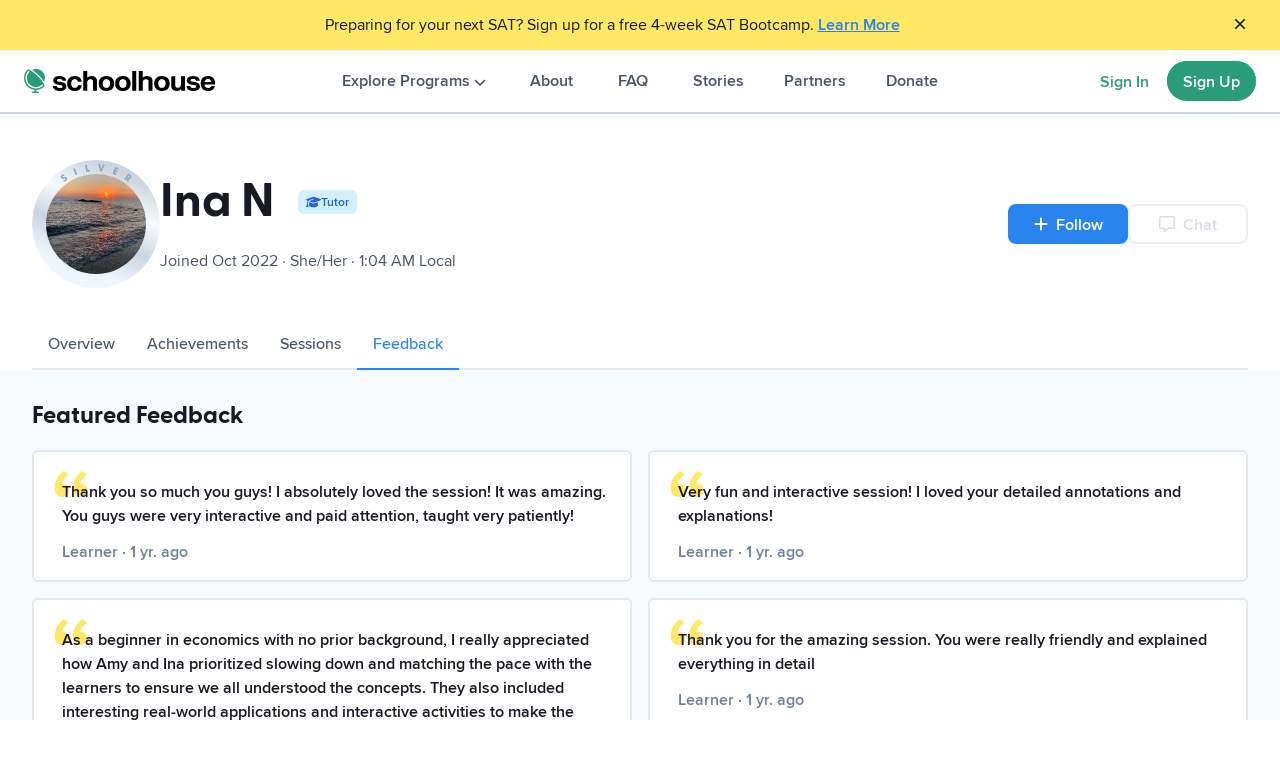

--- FILE ---
content_type: text/html; charset=utf-8
request_url: https://schoolhouse.world/u/136982/feedback?show=feedback
body_size: 23488
content:
<!DOCTYPE html><html lang="en"><head><meta charSet="utf-8" data-next-head=""/><meta name="viewport" content="initial-scale=1.0, width=device-width" data-next-head=""/><meta name="description" content="Schoolhouse.world offers free online tutoring in math, SAT prep, and more—all run by certified volunteer tutors. See what Ina N is up to on Schoolhouse!" data-next-head=""/><meta name="theme-color" content="#2A84EE" data-next-head=""/><meta name="apple-mobile-web-app-capable" content="yes" data-next-head=""/><meta name="apple-mobile-web-app-status-bar-style" content="default" data-next-head=""/><meta property="og:title" content="Ina N&#x27;s Schoolhouse Profile" data-next-head=""/><meta property="og:description" content="Schoolhouse.world offers free online tutoring in math, SAT prep, and more—all run by certified volunteer tutors. See what Ina N is up to on Schoolhouse!" data-next-head=""/><meta property="og:image" content="https://assets.schoolhouse.world/public/open-graph-v1.png" data-next-head=""/><meta property="og:url" content="https://schoolhouse.world/u/136982" data-next-head=""/><meta property="og:type" content="website" data-next-head=""/><meta name="twitter:title" content="Ina N&#x27;s Schoolhouse Profile" data-next-head=""/><meta name="twitter:description" content="Schoolhouse.world offers free online tutoring in math, SAT prep, and more—all run by certified volunteer tutors. See what Ina N is up to on Schoolhouse!" data-next-head=""/><meta name="twitter:image" content="https://assets.schoolhouse.world/public/open-graph-v1.png" data-next-head=""/><meta name="twitter:card" content="summary_large_image" data-next-head=""/><link rel="canonical" href="https://schoolhouse.world/u/136982" data-next-head=""/><link rel="icon" href="https://schoolhouse.world/assets/public/pwa/logo-192.png" data-next-head=""/><link rel="apple-touch-startup-image" href="/assets/public/pwa/splash/apple-splash-2048-2732.jpg" media="(device-width: 1024px) and (device-height: 1366px) and (-webkit-device-pixel-ratio: 2) and (orientation: portrait)"/><link rel="apple-touch-startup-image" href="/assets/public/pwa/splash/apple-splash-2732-2048.jpg" media="(device-width: 1024px) and (device-height: 1366px) and (-webkit-device-pixel-ratio: 2) and (orientation: landscape)"/><link rel="apple-touch-startup-image" href="/assets/public/pwa/splash/apple-splash-1668-2388.jpg" media="(device-width: 834px) and (device-height: 1194px) and (-webkit-device-pixel-ratio: 2) and (orientation: portrait)"/><link rel="apple-touch-startup-image" href="/assets/public/pwa/splash/apple-splash-2388-1668.jpg" media="(device-width: 834px) and (device-height: 1194px) and (-webkit-device-pixel-ratio: 2) and (orientation: landscape)"/><link rel="apple-touch-startup-image" href="/assets/public/pwa/splash/apple-splash-1536-2048.jpg" media="(device-width: 768px) and (device-height: 1024px) and (-webkit-device-pixel-ratio: 2) and (orientation: portrait)"/><link rel="apple-touch-startup-image" href="/assets/public/pwa/splash/apple-splash-2048-1536.jpg" media="(device-width: 768px) and (device-height: 1024px) and (-webkit-device-pixel-ratio: 2) and (orientation: landscape)"/><link rel="apple-touch-startup-image" href="/assets/public/pwa/splash/apple-splash-1668-2224.jpg" media="(device-width: 834px) and (device-height: 1112px) and (-webkit-device-pixel-ratio: 2) and (orientation: portrait)"/><link rel="apple-touch-startup-image" href="/assets/public/pwa/splash/apple-splash-2224-1668.jpg" media="(device-width: 834px) and (device-height: 1112px) and (-webkit-device-pixel-ratio: 2) and (orientation: landscape)"/><link rel="apple-touch-startup-image" href="/assets/public/pwa/splash/apple-splash-1620-2160.jpg" media="(device-width: 810px) and (device-height: 1080px) and (-webkit-device-pixel-ratio: 2) and (orientation: portrait)"/><link rel="apple-touch-startup-image" href="/assets/public/pwa/splash/apple-splash-2160-1620.jpg" media="(device-width: 810px) and (device-height: 1080px) and (-webkit-device-pixel-ratio: 2) and (orientation: landscape)"/><link rel="apple-touch-startup-image" href="/assets/public/pwa/splash/apple-splash-1290-2796.jpg" media="(device-width: 430px) and (device-height: 932px) and (-webkit-device-pixel-ratio: 3) and (orientation: portrait)"/><link rel="apple-touch-startup-image" href="/assets/public/pwa/splash/apple-splash-2796-1290.jpg" media="(device-width: 430px) and (device-height: 932px) and (-webkit-device-pixel-ratio: 3) and (orientation: landscape)"/><link rel="apple-touch-startup-image" href="/assets/public/pwa/splash/apple-splash-1179-2556.jpg" media="(device-width: 393px) and (device-height: 852px) and (-webkit-device-pixel-ratio: 3) and (orientation: portrait)"/><link rel="apple-touch-startup-image" href="/assets/public/pwa/splash/apple-splash-2556-1179.jpg" media="(device-width: 393px) and (device-height: 852px) and (-webkit-device-pixel-ratio: 3) and (orientation: landscape)"/><link rel="apple-touch-startup-image" href="/assets/public/pwa/splash/apple-splash-1284-2778.jpg" media="(device-width: 428px) and (device-height: 926px) and (-webkit-device-pixel-ratio: 3) and (orientation: portrait)"/><link rel="apple-touch-startup-image" href="/assets/public/pwa/splash/apple-splash-2778-1284.jpg" media="(device-width: 428px) and (device-height: 926px) and (-webkit-device-pixel-ratio: 3) and (orientation: landscape)"/><link rel="apple-touch-startup-image" href="/assets/public/pwa/splash/apple-splash-1170-2532.jpg" media="(device-width: 390px) and (device-height: 844px) and (-webkit-device-pixel-ratio: 3) and (orientation: portrait)"/><link rel="apple-touch-startup-image" href="/assets/public/pwa/splash/apple-splash-2532-1170.jpg" media="(device-width: 390px) and (device-height: 844px) and (-webkit-device-pixel-ratio: 3) and (orientation: landscape)"/><link rel="apple-touch-startup-image" href="/assets/public/pwa/splash/apple-splash-1125-2436.jpg" media="(device-width: 375px) and (device-height: 812px) and (-webkit-device-pixel-ratio: 3) and (orientation: portrait)"/><link rel="apple-touch-startup-image" href="/assets/public/pwa/splash/apple-splash-2436-1125.jpg" media="(device-width: 375px) and (device-height: 812px) and (-webkit-device-pixel-ratio: 3) and (orientation: landscape)"/><link rel="apple-touch-startup-image" href="/assets/public/pwa/splash/apple-splash-1242-2688.jpg" media="(device-width: 414px) and (device-height: 896px) and (-webkit-device-pixel-ratio: 3) and (orientation: portrait)"/><link rel="apple-touch-startup-image" href="/assets/public/pwa/splash/apple-splash-2688-1242.jpg" media="(device-width: 414px) and (device-height: 896px) and (-webkit-device-pixel-ratio: 3) and (orientation: landscape)"/><link rel="apple-touch-startup-image" href="/assets/public/pwa/splash/apple-splash-828-1792.jpg" media="(device-width: 414px) and (device-height: 896px) and (-webkit-device-pixel-ratio: 2) and (orientation: portrait)"/><link rel="apple-touch-startup-image" href="/assets/public/pwa/splash/apple-splash-1792-828.jpg" media="(device-width: 414px) and (device-height: 896px) and (-webkit-device-pixel-ratio: 2) and (orientation: landscape)"/><link rel="apple-touch-startup-image" href="/assets/public/pwa/splash/apple-splash-1242-2208.jpg" media="(device-width: 414px) and (device-height: 736px) and (-webkit-device-pixel-ratio: 3) and (orientation: portrait)"/><link rel="apple-touch-startup-image" href="/assets/public/pwa/splash/apple-splash-2208-1242.jpg" media="(device-width: 414px) and (device-height: 736px) and (-webkit-device-pixel-ratio: 3) and (orientation: landscape)"/><link rel="apple-touch-startup-image" href="/assets/public/pwa/splash/apple-splash-750-1334.jpg" media="(device-width: 375px) and (device-height: 667px) and (-webkit-device-pixel-ratio: 2) and (orientation: portrait)"/><link rel="apple-touch-startup-image" href="/assets/public/pwa/splash/apple-splash-1334-750.jpg" media="(device-width: 375px) and (device-height: 667px) and (-webkit-device-pixel-ratio: 2) and (orientation: landscape)"/><link rel="apple-touch-startup-image" href="/assets/public/pwa/splash/apple-splash-640-1136.jpg" media="(device-width: 320px) and (device-height: 568px) and (-webkit-device-pixel-ratio: 2) and (orientation: portrait)"/><link rel="apple-touch-startup-image" href="/assets/public/pwa/splash/apple-splash-1136-640.jpg" media="(device-width: 320px) and (device-height: 568px) and (-webkit-device-pixel-ratio: 2) and (orientation: landscape)"/><title data-next-head="">Ina N | Schoolhouse</title><link rel="preconnect" href="https://assets.schoolhouse.world"/><link rel="preconnect" href="https://avatars.schoolhouse.world"/><link rel="icon" href="/favicon.ico?v=2" sizes="any"/><link rel="manifest" href="/manifest.json"/><style>@font-face{font-family:"proximanova";src:url("https://assets.schoolhouse.world/fonts/proximanova/proximanova-thin-webfont.woff2") format("woff2"),url("https://assets.schoolhouse.world/fonts/proximanova/proximanova-thin-webfont.woff") format("woff");font-weight:100;font-style:normal}@font-face{font-family:"proximanova";src:url("https://assets.schoolhouse.world/fonts/proximanova/proximanova-thinit-webfont.woff2") format("woff2"),url("https://assets.schoolhouse.world/fonts/proximanova/proximanova-thinit-webfont.woff") format("woff");font-weight:100;font-style:italic}@font-face{font-family:"proximanova";src:url("https://assets.schoolhouse.world/fonts/proximanova/proximanova-light-webfont.woff2") format("woff2"),url("https://assets.schoolhouse.world/fonts/proximanova/proximanova-light-webfont.woff") format("woff");font-weight:300;font-style:normal}@font-face{font-family:"proximanova";src:url("https://assets.schoolhouse.world/fonts/proximanova/proximanova-lightit-webfont.woff2") format("woff2"),url("https://assets.schoolhouse.world/fonts/proximanova/proximanova-lightit-webfont.woff") format("woff");font-weight:300;font-style:italic}@font-face{font-family:"proximanova";src:url("https://assets.schoolhouse.world/fonts/proximanova/proximanova-regular-webfont.woff2") format("woff2"),url("https://assets.schoolhouse.world/fonts/proximanova/proximanova-regular-webfont.woff") format("woff");font-weight:400;font-style:normal}@font-face{font-family:"proximanova";src:url("https://assets.schoolhouse.world/fonts/proximanova/proximanova-regularit-webfont.woff2") format("woff2"),url("https://assets.schoolhouse.world/fonts/proximanova/proximanova-regularit-webfont.woff") format("woff");font-weight:400;font-style:italic}@font-face{font-family:"proximanova";src:url("https://assets.schoolhouse.world/fonts/proximanova/proximanova-medium-webfont.woff2") format("woff2"),url("https://assets.schoolhouse.world/fonts/proximanova/proximanova-medium-webfont.woff") format("woff");font-weight:500;font-style:normal}@font-face{font-family:"proximanova";src:url("https://assets.schoolhouse.world/fonts/proximanova/proximanova-mediumit-webfont.woff2") format("woff2"),url("https://assets.schoolhouse.world/fonts/proximanova/proximanova-mediumit-webfont.woff") format("woff");font-weight:500;font-style:italic}@font-face{font-family:"proximanova";src:url("https://assets.schoolhouse.world/fonts/proximanova/proximanova-semibold-webfont.woff2") format("woff2"),url("https://assets.schoolhouse.world/fonts/proximanova/proximanova-semibold-webfont.woff") format("woff");font-weight:600;font-style:normal}@font-face{font-family:"proximanova";src:url("https://assets.schoolhouse.world/fonts/proximanova/proximanova-semiboldit-webfont.woff2") format("woff2"),url("https://assets.schoolhouse.world/fonts/proximanova/proximanova-semiboldit-webfont.woff") format("woff");font-weight:600;font-style:italic}@font-face{font-family:"proximanova";src:url("https://assets.schoolhouse.world/fonts/proximanova/proximanova-bold-webfont.woff2") format("woff2"),url("https://assets.schoolhouse.world/fonts/proximanova/proximanova-bold-webfont.woff") format("woff");font-weight:700;font-style:normal}@font-face{font-family:"proximanova";src:url("https://assets.schoolhouse.world/fonts/proximanova/proximanova-boldit-webfont.woff2") format("woff2"),url("https://assets.schoolhouse.world/fonts/proximanova/proximanova-boldit-webfont.woff") format("woff");font-weight:700;font-style:italic}@font-face{font-family:"proximanova";src:url("https://assets.schoolhouse.world/fonts/proximanova/proximanova-extrabold-webfont.woff2") format("woff2"),url("https://assets.schoolhouse.world/fonts/proximanova/proximanova-extrabold-webfont.woff") format("woff");font-weight:800;font-style:normal}@font-face{font-family:"proximanova";src:url("https://assets.schoolhouse.world/fonts/proximanova/proximanova-extraboldit-webfont.woff2") format("woff2"),url("https://assets.schoolhouse.world/fonts/proximanova/proximanova-extraboldit-webfont.woff") format("woff");font-weight:800;font-style:italic}@font-face{font-family:"proximanova";src:url("https://assets.schoolhouse.world/fonts/proximanova/proximanova-black-webfont.woff2") format("woff2"),url("https://assets.schoolhouse.world/fonts/proximanova/proximanova-black-webfont.woff") format("woff");font-weight:900;font-style:normal}@font-face{font-family:"proximanova";src:url("https://assets.schoolhouse.world/fonts/proximanova/proximanova-blackit-webfont.woff2") format("woff2"),url("https://assets.schoolhouse.world/fonts/proximanova/proximanova-blackit-webfont.woff") format("woff");font-weight:900;font-style:italic}@font-face{font-family:"greycliffcf";src:url("https://assets.schoolhouse.world/fonts/greycliffcf/greycliffcf-thin-webfont.woff2") format("woff2"),url("https://assets.schoolhouse.world/fonts/greycliffcf/greycliffcf-thin-webfont.woff") format("woff");font-weight:100;font-style:normal}@font-face{font-family:"greycliffcf";src:url("https://assets.schoolhouse.world/fonts/greycliffcf/greycliffcf-thinoblique-webfont.woff2") format("woff2"),url("https://assets.schoolhouse.world/fonts/greycliffcf/greycliffcf-thinoblique-webfont.woff") format("woff");font-weight:100;font-style:italic}@font-face{font-family:"greycliffcf";src:url("https://assets.schoolhouse.world/fonts/greycliffcf/greycliffcf-extralight-webfont.woff2") format("woff2"),url("https://assets.schoolhouse.world/fonts/greycliffcf/greycliffcf-extralight-webfont.woff") format("woff");font-weight:200;font-style:normal}@font-face{font-family:"greycliffcf";src:url("https://assets.schoolhouse.world/fonts/greycliffcf/greycliffcf-extralightoblique-webfont.woff2") format("woff2"),url("https://assets.schoolhouse.world/fonts/greycliffcf/greycliffcf-extralightoblique-webfont.woff") format("woff");font-weight:200;font-style:italic}@font-face{font-family:"greycliffcf";src:url("https://assets.schoolhouse.world/fonts/greycliffcf/greycliffcf-light-webfont.woff2") format("woff2"),url("https://assets.schoolhouse.world/fonts/greycliffcf/greycliffcf-light-webfont.woff") format("woff");font-weight:300;font-style:normal}@font-face{font-family:"greycliffcf";src:url("https://assets.schoolhouse.world/fonts/greycliffcf/greycliffcf-lightoblique-webfont.woff2") format("woff2"),url("https://assets.schoolhouse.world/fonts/greycliffcf/greycliffcf-lightoblique-webfont.woff") format("woff");font-weight:300;font-style:italic}@font-face{font-family:"greycliffcf";src:url("https://assets.schoolhouse.world/fonts/greycliffcf/greycliffcf-regular-webfont.woff2") format("woff2"),url("https://assets.schoolhouse.world/fonts/greycliffcf/greycliffcf-regular-webfont.woff") format("woff");font-weight:400;font-style:normal}@font-face{font-family:"greycliffcf";src:url("https://assets.schoolhouse.world/fonts/greycliffcf/greycliffcf-regularoblique-webfont.woff2") format("woff2"),url("https://assets.schoolhouse.world/fonts/greycliffcf/greycliffcf-regularoblique-webfont.woff") format("woff");font-weight:400;font-style:italic}@font-face{font-family:"greycliffcf";src:url("https://assets.schoolhouse.world/fonts/greycliffcf/greycliffcf-medium-webfont.woff2") format("woff2"),url("https://assets.schoolhouse.world/fonts/greycliffcf/greycliffcf-medium-webfont.woff") format("woff");font-weight:500;font-style:normal}@font-face{font-family:"greycliffcf";src:url("https://assets.schoolhouse.world/fonts/greycliffcf/greycliffcf-mediumoblique-webfont.woff2") format("woff2"),url("https://assets.schoolhouse.world/fonts/greycliffcf/greycliffcf-mediumoblique-webfont.woff") format("woff");font-weight:500;font-style:italic}@font-face{font-family:"greycliffcf";src:url("https://assets.schoolhouse.world/fonts/greycliffcf/greycliffcf-demibold-webfont.woff2") format("woff2"),url("https://assets.schoolhouse.world/fonts/greycliffcf/greycliffcf-demibold-webfont.woff") format("woff");font-weight:600;font-style:normal}@font-face{font-family:"greycliffcf";src:url("https://assets.schoolhouse.world/fonts/greycliffcf/greycliffcf-demiboldoblique-webfont.woff2") format("woff2"),url("https://assets.schoolhouse.world/fonts/greycliffcf/greycliffcf-demiboldoblique-webfont.woff") format("woff");font-weight:600;font-style:italic}@font-face{font-family:"greycliffcf";src:url("https://assets.schoolhouse.world/fonts/greycliffcf/greycliffcf-bold-webfont.woff2") format("woff2"),url("https://assets.schoolhouse.world/fonts/greycliffcf/greycliffcf-bold-webfont.woff") format("woff");font-weight:700;font-style:normal}@font-face{font-family:"greycliffcf";src:url("https://assets.schoolhouse.world/fonts/greycliffcf/greycliffcf-boldoblique-webfont.woff2") format("woff2"),url("https://assets.schoolhouse.world/fonts/greycliffcf/greycliffcf-boldoblique-webfont.woff") format("woff");font-weight:700;font-style:italic}@font-face{font-family:"greycliffcf";src:url("https://assets.schoolhouse.world/fonts/greycliffcf/greycliffcf-extrabold-webfont.woff2") format("woff2"),url("https://assets.schoolhouse.world/fonts/greycliffcf/greycliffcf-extrabold-webfont.woff") format("woff");font-weight:800;font-style:normal}@font-face{font-family:"greycliffcf";src:url("https://assets.schoolhouse.world/fonts/greycliffcf/greycliffcf-extraboldoblique-webfont.woff2") format("woff2"),url("https://assets.schoolhouse.world/fonts/greycliffcf/greycliffcf-extraboldoblique-webfont.woff") format("woff");font-weight:800;font-style:italic}@font-face{font-family:"greycliffcf";src:url("https://assets.schoolhouse.world/fonts/greycliffcf/greycliffcf-heavy-webfont.woff2") format("woff2"),url("https://assets.schoolhouse.world/fonts/greycliffcf/greycliffcf-heavy-webfont.woff") format("woff");font-weight:900;font-style:normal}@font-face{font-family:"greycliffcf";src:url("https://assets.schoolhouse.world/fonts/greycliffcf/greycliffcf-heavyoblique-webfont.woff2") format("woff2"),url("https://assets.schoolhouse.world/fonts/greycliffcf/greycliffcf-heavyoblique-webfont.woff") format("woff");font-weight:900;font-style:italic}</style><style>body.shw-loading * { cursor: progress; }</style><link data-next-font="" rel="preconnect" href="/" crossorigin="anonymous"/><link rel="preload" href="/_next/static/css/8c4dc96ae716af19.css" as="style"/><link rel="stylesheet" href="/_next/static/css/8c4dc96ae716af19.css" data-n-g=""/><link rel="preload" href="/_next/static/css/10f19d1872436e68.css" as="style"/><link rel="stylesheet" href="/_next/static/css/10f19d1872436e68.css" data-n-p=""/><noscript data-n-css=""></noscript><script defer="" nomodule="" src="/_next/static/chunks/polyfills-42372ed130431b0a.js"></script><script src="/_next/static/chunks/webpack-8d6e644947590f5d.js" defer=""></script><script src="/_next/static/chunks/framework-06467e95a6083bc7.js" defer=""></script><script src="/_next/static/chunks/main-782b6e9fdaee72a1.js" defer=""></script><script src="/_next/static/chunks/pages/_app-e492f07b1ec5f703.js" defer=""></script><script src="/_next/static/chunks/3058-046c811a6927e2b9.js" defer=""></script><script src="/_next/static/chunks/9164-78d98a45a25b67c9.js" defer=""></script><script src="/_next/static/chunks/9556-512d5759569697e7.js" defer=""></script><script src="/_next/static/chunks/5501-90e9c57bd87b9d77.js" defer=""></script><script src="/_next/static/chunks/7536-f00807788e315943.js" defer=""></script><script src="/_next/static/chunks/pages/u/%5Buser%5D/feedback-3bb9cc31a6bcce3b.js" defer=""></script><script src="/_next/static/Gnkb7JdLqxzXcxTsh-Az0/_buildManifest.js" defer=""></script><script src="/_next/static/Gnkb7JdLqxzXcxTsh-Az0/_ssgManifest.js" defer=""></script></head><body><div id="__next"><style data-emotion="css-global ujcq6j">:host,:root,[data-theme]{--chakra-ring-inset:var(--chakra-empty,/*!*/ /*!*/);--chakra-ring-offset-width:0px;--chakra-ring-offset-color:#fff;--chakra-ring-color:rgba(66, 153, 225, 0.6);--chakra-ring-offset-shadow:0 0 #0000;--chakra-ring-shadow:0 0 #0000;--chakra-space-x-reverse:0;--chakra-space-y-reverse:0;--chakra-colors-transparent:transparent;--chakra-colors-current:currentColor;--chakra-colors-black:#000000;--chakra-colors-white:#FFFFFF;--chakra-colors-whiteAlpha-50:rgba(255, 255, 255, 0.04);--chakra-colors-whiteAlpha-100:rgba(255, 255, 255, 0.06);--chakra-colors-whiteAlpha-200:rgba(255, 255, 255, 0.08);--chakra-colors-whiteAlpha-300:rgba(255, 255, 255, 0.16);--chakra-colors-whiteAlpha-400:rgba(255, 255, 255, 0.24);--chakra-colors-whiteAlpha-500:rgba(255, 255, 255, 0.36);--chakra-colors-whiteAlpha-600:rgba(255, 255, 255, 0.48);--chakra-colors-whiteAlpha-700:rgba(255, 255, 255, 0.64);--chakra-colors-whiteAlpha-800:rgba(255, 255, 255, 0.80);--chakra-colors-whiteAlpha-900:rgba(255, 255, 255, 0.92);--chakra-colors-blackAlpha-50:rgba(0, 0, 0, 0.04);--chakra-colors-blackAlpha-100:rgba(0, 0, 0, 0.06);--chakra-colors-blackAlpha-200:rgba(0, 0, 0, 0.08);--chakra-colors-blackAlpha-300:rgba(0, 0, 0, 0.16);--chakra-colors-blackAlpha-400:rgba(0, 0, 0, 0.24);--chakra-colors-blackAlpha-500:rgba(0, 0, 0, 0.36);--chakra-colors-blackAlpha-600:rgba(0, 0, 0, 0.48);--chakra-colors-blackAlpha-700:rgba(0, 0, 0, 0.64);--chakra-colors-blackAlpha-800:rgba(0, 0, 0, 0.80);--chakra-colors-blackAlpha-900:rgba(0, 0, 0, 0.92);--chakra-colors-gray-50:#F7FAFC;--chakra-colors-gray-100:#EDF2F7;--chakra-colors-gray-200:#E2E8F0;--chakra-colors-gray-300:#CBD5E0;--chakra-colors-gray-400:#A0AEC0;--chakra-colors-gray-500:#718096;--chakra-colors-gray-600:#4A5568;--chakra-colors-gray-700:#2D3748;--chakra-colors-gray-800:#1A202C;--chakra-colors-gray-900:#171923;--chakra-colors-red-50:#FFF5F5;--chakra-colors-red-100:#FED7D7;--chakra-colors-red-200:#FEB2B2;--chakra-colors-red-300:#FC8181;--chakra-colors-red-400:#F56565;--chakra-colors-red-500:#E53E3E;--chakra-colors-red-600:#C53030;--chakra-colors-red-700:#9B2C2C;--chakra-colors-red-800:#822727;--chakra-colors-red-900:#63171B;--chakra-colors-orange-50:#FFFAF0;--chakra-colors-orange-100:#FEEBC8;--chakra-colors-orange-200:#FBD38D;--chakra-colors-orange-300:#F6AD55;--chakra-colors-orange-400:#ED8936;--chakra-colors-orange-500:#DD6B20;--chakra-colors-orange-600:#C05621;--chakra-colors-orange-700:#9C4221;--chakra-colors-orange-800:#7B341E;--chakra-colors-orange-900:#652B19;--chakra-colors-yellow-50:#FFFFF0;--chakra-colors-yellow-100:#FEFCBF;--chakra-colors-yellow-200:#FAF089;--chakra-colors-yellow-300:#F6E05E;--chakra-colors-yellow-400:#ECC94B;--chakra-colors-yellow-500:#D69E2E;--chakra-colors-yellow-600:#B7791F;--chakra-colors-yellow-700:#975A16;--chakra-colors-yellow-800:#744210;--chakra-colors-yellow-900:#5F370E;--chakra-colors-green-50:#F0FFF4;--chakra-colors-green-100:#C6F6D5;--chakra-colors-green-200:#9AE6B4;--chakra-colors-green-300:#68D391;--chakra-colors-green-400:#48BB78;--chakra-colors-green-500:#38A169;--chakra-colors-green-600:#2F855A;--chakra-colors-green-700:#276749;--chakra-colors-green-800:#22543D;--chakra-colors-green-900:#1C4532;--chakra-colors-teal-50:#E6FFFA;--chakra-colors-teal-100:#B2F5EA;--chakra-colors-teal-200:#81E6D9;--chakra-colors-teal-300:#4FD1C5;--chakra-colors-teal-400:#38B2AC;--chakra-colors-teal-500:#319795;--chakra-colors-teal-600:#2C7A7B;--chakra-colors-teal-700:#285E61;--chakra-colors-teal-800:#234E52;--chakra-colors-teal-900:#1D4044;--chakra-colors-blue-50:#ebf8ff;--chakra-colors-blue-100:#bee3f8;--chakra-colors-blue-200:#90cdf4;--chakra-colors-blue-300:#63b3ed;--chakra-colors-blue-400:#4299e1;--chakra-colors-blue-500:#3182ce;--chakra-colors-blue-600:#2b6cb0;--chakra-colors-blue-700:#2c5282;--chakra-colors-blue-800:#2a4365;--chakra-colors-blue-900:#1A365D;--chakra-colors-cyan-50:#EDFDFD;--chakra-colors-cyan-100:#C4F1F9;--chakra-colors-cyan-200:#9DECF9;--chakra-colors-cyan-300:#76E4F7;--chakra-colors-cyan-400:#0BC5EA;--chakra-colors-cyan-500:#00B5D8;--chakra-colors-cyan-600:#00A3C4;--chakra-colors-cyan-700:#0987A0;--chakra-colors-cyan-800:#086F83;--chakra-colors-cyan-900:#065666;--chakra-colors-purple-50:#FAF5FF;--chakra-colors-purple-100:#E9D8FD;--chakra-colors-purple-200:#D6BCFA;--chakra-colors-purple-300:#B794F4;--chakra-colors-purple-400:#9F7AEA;--chakra-colors-purple-500:#805AD5;--chakra-colors-purple-600:#6B46C1;--chakra-colors-purple-700:#553C9A;--chakra-colors-purple-800:#44337A;--chakra-colors-purple-900:#322659;--chakra-colors-pink-50:#FFF5F7;--chakra-colors-pink-100:#FED7E2;--chakra-colors-pink-200:#FBB6CE;--chakra-colors-pink-300:#F687B3;--chakra-colors-pink-400:#ED64A6;--chakra-colors-pink-500:#D53F8C;--chakra-colors-pink-600:#B83280;--chakra-colors-pink-700:#97266D;--chakra-colors-pink-800:#702459;--chakra-colors-pink-900:#521B41;--chakra-colors-dark:#171923;--chakra-colors-yellow50:#FFFDEC;--chakra-colors-yellow100:#FFF9CC;--chakra-colors-yellow200:#FFF299;--chakra-colors-yellow300:#FFE866;--chakra-colors-yellow400:#FFDF3F;--chakra-colors-yellow500:#FFD000;--chakra-colors-yellow600:#FFBE17;--chakra-colors-yellow700:#FFA800;--chakra-colors-yellow800:#F69400;--chakra-colors-yellow900:#EF8508;--chakra-colors-blue50:#E5F6FF;--chakra-colors-blue100:#D4EFFE;--chakra-colors-blue200:#A9DBFD;--chakra-colors-blue300:#7EC2F9;--chakra-colors-blue400:#5DAAF4;--chakra-colors-blue500:#2A84EE;--chakra-colors-blue600:#1E66CC;--chakra-colors-blue700:#154CAB;--chakra-colors-blue800:#0D358A;--chakra-colors-blue900:#082572;--chakra-colors-gray50:#F7FAFC;--chakra-colors-gray100:#EDF2F7;--chakra-colors-gray200:#E2E8F0;--chakra-colors-gray300:#CBD5E0;--chakra-colors-gray400:#A0AEC0;--chakra-colors-gray500:#718096;--chakra-colors-gray600:#4A5568;--chakra-colors-gray700:#2D3748;--chakra-colors-gray800:#1A202C;--chakra-colors-gray900:#171923;--chakra-colors-green50:#e7fcf3;--chakra-colors-green100:#cff8e8;--chakra-colors-green200:#9ef1d1;--chakra-colors-green300:#6eebb9;--chakra-colors-green400:#3de4a2;--chakra-colors-green500:#0DDD8B;--chakra-colors-green600:#0ab16f;--chakra-colors-green700:#088553;--chakra-colors-green800:#055838;--chakra-colors-green900:#032c1c;--chakra-colors-red50:#FFECEB;--chakra-colors-red100:#FFD8D5;--chakra-colors-red200:#FFB1AC;--chakra-colors-red300:#FF9892;--chakra-colors-red400:#FF6A66;--chakra-colors-red500:#FF303E;--chakra-colors-red600:#DB2340;--chakra-colors-red700:#B7183F;--chakra-colors-red800:#930F3C;--chakra-colors-red900:#7A0939;--chakra-colors-pink50:#FEEDF5;--chakra-colors-pink100:#FDDBEB;--chakra-colors-pink200:#FBB7D7;--chakra-colors-pink300:#F992C4;--chakra-colors-pink400:#F76EB0;--chakra-colors-pink500:#F54A9C;--chakra-colors-pink600:#DD438C;--chakra-colors-pink700:#AC346D;--chakra-colors-pink800:#7B254E;--chakra-colors-pink900:#49162F;--chakra-colors-purple50:#F6EEFF;--chakra-colors-purple100:#EAD9FD;--chakra-colors-purple200:#D3B5FC;--chakra-colors-purple300:#B78EF6;--chakra-colors-purple400:#9E70EE;--chakra-colors-purple500:#7843E3;--chakra-colors-purple600:#5C30C3;--chakra-colors-purple700:#4321A3;--chakra-colors-purple800:#2E1583;--chakra-colors-purple900:#1F0C6C;--chakra-colors-cyan50:#EBFFFD;--chakra-colors-cyan100:#D6FEFA;--chakra-colors-cyan200:#AEFDFA;--chakra-colors-cyan300:#85F6FB;--chakra-colors-cyan400:#66E6F7;--chakra-colors-cyan500:#35CEF2;--chakra-colors-cyan600:#259ECB;--chakra-colors-cyan700:#1A7CAE;--chakra-colors-cyan800:#10598C;--chakra-colors-cyan900:#0A4074;--chakra-colors-orange400:#FC8A45;--chakra-colors-orange500:#FA7022;--chakra-colors-orange700:#BE3503;--chakra-colors-skintone4:#EDBC89;--chakra-colors-skintone11:#5D4437;--chakra-colors-action:#2B9C79;--chakra-colors-actionHover:#1E7659;--chakra-colors-primary400:#124F3A;--chakra-colors-background-lite:#F7FAFC;--chakra-colors-progressBarYellow-500:#FFD000;--chakra-colors-stepperBlue-500:#2A84EE;--chakra-borders-none:0;--chakra-borders-1px:1px solid;--chakra-borders-2px:2px solid;--chakra-borders-4px:4px solid;--chakra-borders-8px:8px solid;--chakra-fonts-heading:'greycliffcf',sans-serif;--chakra-fonts-body:-apple-system,BlinkMacSystemFont,"Segoe UI",Helvetica,Arial,sans-serif,"Apple Color Emoji","Segoe UI Emoji","Segoe UI Symbol";--chakra-fonts-mono:SFMono-Regular,Menlo,Monaco,Consolas,"Liberation Mono","Courier New",monospace;--chakra-fonts-default:'proximanova',Helvetica,Arial,sans-serif;--chakra-fontSizes-3xs:0.45rem;--chakra-fontSizes-2xs:0.625rem;--chakra-fontSizes-xs:0.75rem;--chakra-fontSizes-sm:0.875rem;--chakra-fontSizes-md:1rem;--chakra-fontSizes-lg:1.125rem;--chakra-fontSizes-xl:1.25rem;--chakra-fontSizes-2xl:1.5rem;--chakra-fontSizes-3xl:1.875rem;--chakra-fontSizes-4xl:2.25rem;--chakra-fontSizes-5xl:3rem;--chakra-fontSizes-6xl:3.75rem;--chakra-fontSizes-7xl:4.5rem;--chakra-fontSizes-8xl:6rem;--chakra-fontSizes-9xl:8rem;--chakra-fontSizes-small:0.875rem;--chakra-fontSizes-default:1rem;--chakra-fontSizes-display3:1.2rem;--chakra-fontSizes-display2:1.5rem;--chakra-fontSizes-display1:2rem;--chakra-fontWeights-hairline:100;--chakra-fontWeights-thin:200;--chakra-fontWeights-light:300;--chakra-fontWeights-normal:400;--chakra-fontWeights-medium:500;--chakra-fontWeights-semibold:600;--chakra-fontWeights-bold:600;--chakra-fontWeights-extrabold:800;--chakra-fontWeights-black:900;--chakra-letterSpacings-tighter:-0.05em;--chakra-letterSpacings-tight:-0.025em;--chakra-letterSpacings-normal:0;--chakra-letterSpacings-wide:0.025em;--chakra-letterSpacings-wider:0.05em;--chakra-letterSpacings-widest:0.1em;--chakra-lineHeights-3:.75rem;--chakra-lineHeights-4:1rem;--chakra-lineHeights-5:1.25rem;--chakra-lineHeights-6:1.5rem;--chakra-lineHeights-7:1.75rem;--chakra-lineHeights-8:2rem;--chakra-lineHeights-9:2.25rem;--chakra-lineHeights-10:2.5rem;--chakra-lineHeights-normal:normal;--chakra-lineHeights-none:1;--chakra-lineHeights-shorter:1.25;--chakra-lineHeights-short:1.375;--chakra-lineHeights-base:1.5;--chakra-lineHeights-tall:1.625;--chakra-lineHeights-taller:2;--chakra-lineHeights-fullHeight:1;--chakra-lineHeights-default:1.5;--chakra-lineHeights-header:1.3;--chakra-radii-none:0;--chakra-radii-sm:0.125rem;--chakra-radii-base:0.25rem;--chakra-radii-md:0.375rem;--chakra-radii-lg:0.5rem;--chakra-radii-xl:0.75rem;--chakra-radii-2xl:1rem;--chakra-radii-3xl:1.5rem;--chakra-radii-full:9999px;--chakra-space-1:0.25rem;--chakra-space-2:0.5rem;--chakra-space-3:0.75rem;--chakra-space-4:1rem;--chakra-space-5:1.25rem;--chakra-space-6:1.5rem;--chakra-space-7:1.75rem;--chakra-space-8:2rem;--chakra-space-9:2.25rem;--chakra-space-10:2.5rem;--chakra-space-12:3rem;--chakra-space-14:3.5rem;--chakra-space-16:4rem;--chakra-space-20:5rem;--chakra-space-24:6rem;--chakra-space-28:7rem;--chakra-space-32:8rem;--chakra-space-36:9rem;--chakra-space-40:10rem;--chakra-space-44:11rem;--chakra-space-48:12rem;--chakra-space-52:13rem;--chakra-space-56:14rem;--chakra-space-60:15rem;--chakra-space-64:16rem;--chakra-space-72:18rem;--chakra-space-80:20rem;--chakra-space-96:24rem;--chakra-space-px:1px;--chakra-space-0-5:0.125rem;--chakra-space-1-5:0.375rem;--chakra-space-2-5:0.625rem;--chakra-space-3-5:0.875rem;--chakra-shadows-xs:0 0 0 1px rgba(0, 0, 0, 0.05);--chakra-shadows-sm:0 1px 2px 0 rgba(0, 0, 0, 0.05);--chakra-shadows-base:0 1px 3px 0 rgba(0, 0, 0, 0.1),0 1px 2px 0 rgba(0, 0, 0, 0.06);--chakra-shadows-md:0 4px 6px -1px rgba(0, 0, 0, 0.1),0 2px 4px -1px rgba(0, 0, 0, 0.06);--chakra-shadows-lg:0 10px 15px -3px rgba(0, 0, 0, 0.1),0 4px 6px -2px rgba(0, 0, 0, 0.05);--chakra-shadows-xl:0 20px 25px -5px rgba(0, 0, 0, 0.1),0 10px 10px -5px rgba(0, 0, 0, 0.04);--chakra-shadows-2xl:0 25px 50px -12px rgba(0, 0, 0, 0.25);--chakra-shadows-outline:0 0 0 3px rgba(66, 153, 225, 0.6);--chakra-shadows-inner:inset 0 2px 4px 0 rgba(0,0,0,0.06);--chakra-shadows-none:none;--chakra-shadows-dark-lg:rgba(0, 0, 0, 0.1) 0px 0px 0px 1px,rgba(0, 0, 0, 0.2) 0px 5px 10px,rgba(0, 0, 0, 0.4) 0px 15px 40px;--chakra-sizes-1:0.25rem;--chakra-sizes-2:0.5rem;--chakra-sizes-3:0.75rem;--chakra-sizes-4:1rem;--chakra-sizes-5:1.25rem;--chakra-sizes-6:1.5rem;--chakra-sizes-7:1.75rem;--chakra-sizes-8:2rem;--chakra-sizes-9:2.25rem;--chakra-sizes-10:2.5rem;--chakra-sizes-12:3rem;--chakra-sizes-14:3.5rem;--chakra-sizes-16:4rem;--chakra-sizes-20:5rem;--chakra-sizes-24:6rem;--chakra-sizes-28:7rem;--chakra-sizes-32:8rem;--chakra-sizes-36:9rem;--chakra-sizes-40:10rem;--chakra-sizes-44:11rem;--chakra-sizes-48:12rem;--chakra-sizes-52:13rem;--chakra-sizes-56:14rem;--chakra-sizes-60:15rem;--chakra-sizes-64:16rem;--chakra-sizes-72:18rem;--chakra-sizes-80:20rem;--chakra-sizes-96:24rem;--chakra-sizes-px:1px;--chakra-sizes-0-5:0.125rem;--chakra-sizes-1-5:0.375rem;--chakra-sizes-2-5:0.625rem;--chakra-sizes-3-5:0.875rem;--chakra-sizes-max:max-content;--chakra-sizes-min:min-content;--chakra-sizes-full:100%;--chakra-sizes-3xs:14rem;--chakra-sizes-2xs:16rem;--chakra-sizes-xs:20rem;--chakra-sizes-sm:24rem;--chakra-sizes-md:28rem;--chakra-sizes-lg:32rem;--chakra-sizes-xl:36rem;--chakra-sizes-2xl:42rem;--chakra-sizes-3xl:48rem;--chakra-sizes-4xl:56rem;--chakra-sizes-5xl:64rem;--chakra-sizes-6xl:72rem;--chakra-sizes-7xl:80rem;--chakra-sizes-8xl:90rem;--chakra-sizes-prose:60ch;--chakra-sizes-container-sm:640px;--chakra-sizes-container-md:768px;--chakra-sizes-container-lg:1024px;--chakra-sizes-container-xl:1280px;--chakra-zIndices-hide:-1;--chakra-zIndices-auto:auto;--chakra-zIndices-base:0;--chakra-zIndices-docked:10;--chakra-zIndices-dropdown:1000;--chakra-zIndices-sticky:1100;--chakra-zIndices-banner:1200;--chakra-zIndices-overlay:1300;--chakra-zIndices-modal:1400;--chakra-zIndices-popover:1500;--chakra-zIndices-skipLink:1600;--chakra-zIndices-toast:1700;--chakra-zIndices-tooltip:1800;--chakra-transition-property-common:background-color,border-color,color,fill,stroke,opacity,box-shadow,transform;--chakra-transition-property-colors:background-color,border-color,color,fill,stroke;--chakra-transition-property-dimensions:width,height;--chakra-transition-property-position:left,right,top,bottom;--chakra-transition-property-background:background-color,background-image,background-position;--chakra-transition-easing-ease-in:cubic-bezier(0.4, 0, 1, 1);--chakra-transition-easing-ease-out:cubic-bezier(0, 0, 0.2, 1);--chakra-transition-easing-ease-in-out:cubic-bezier(0.4, 0, 0.2, 1);--chakra-transition-duration-ultra-fast:50ms;--chakra-transition-duration-faster:100ms;--chakra-transition-duration-fast:150ms;--chakra-transition-duration-normal:200ms;--chakra-transition-duration-slow:300ms;--chakra-transition-duration-slower:400ms;--chakra-transition-duration-ultra-slow:500ms;--chakra-blur-none:0;--chakra-blur-sm:4px;--chakra-blur-base:8px;--chakra-blur-md:12px;--chakra-blur-lg:16px;--chakra-blur-xl:24px;--chakra-blur-2xl:40px;--chakra-blur-3xl:64px;--chakra-breakpoints-base:0em;--chakra-breakpoints-sm:30em;--chakra-breakpoints-md:48em;--chakra-breakpoints-lg:62em;--chakra-breakpoints-xl:80em;--chakra-breakpoints-2xl:96em;}.chakra-ui-light :host:not([data-theme]),.chakra-ui-light :root:not([data-theme]),.chakra-ui-light [data-theme]:not([data-theme]),[data-theme=light] :host:not([data-theme]),[data-theme=light] :root:not([data-theme]),[data-theme=light] [data-theme]:not([data-theme]),:host[data-theme=light],:root[data-theme=light],[data-theme][data-theme=light]{--chakra-colors-chakra-body-text:var(--chakra-colors-gray-800);--chakra-colors-chakra-body-bg:var(--chakra-colors-white);--chakra-colors-chakra-border-color:var(--chakra-colors-gray-200);--chakra-colors-chakra-inverse-text:var(--chakra-colors-white);--chakra-colors-chakra-subtle-bg:var(--chakra-colors-gray-100);--chakra-colors-chakra-subtle-text:var(--chakra-colors-gray-600);--chakra-colors-chakra-placeholder-color:var(--chakra-colors-gray-500);}.chakra-ui-dark :host:not([data-theme]),.chakra-ui-dark :root:not([data-theme]),.chakra-ui-dark [data-theme]:not([data-theme]),[data-theme=dark] :host:not([data-theme]),[data-theme=dark] :root:not([data-theme]),[data-theme=dark] [data-theme]:not([data-theme]),:host[data-theme=dark],:root[data-theme=dark],[data-theme][data-theme=dark]{--chakra-colors-chakra-body-text:var(--chakra-colors-whiteAlpha-900);--chakra-colors-chakra-body-bg:var(--chakra-colors-gray-800);--chakra-colors-chakra-border-color:var(--chakra-colors-whiteAlpha-300);--chakra-colors-chakra-inverse-text:var(--chakra-colors-gray-800);--chakra-colors-chakra-subtle-bg:var(--chakra-colors-gray-700);--chakra-colors-chakra-subtle-text:var(--chakra-colors-gray-400);--chakra-colors-chakra-placeholder-color:var(--chakra-colors-whiteAlpha-400);}</style><style data-emotion="css-global 7vw66x">:root,:host{--chakra-vh:100vh;}@supports (height: -webkit-fill-available){:root,:host{--chakra-vh:-webkit-fill-available;}}@supports (height: -moz-fill-available){:root,:host{--chakra-vh:-moz-fill-available;}}@supports (height: 100dvh){:root,:host{--chakra-vh:100dvh;}}</style><style data-emotion="css-global o70as0">body{font-family:'proximanova',Helvetica,Arial,sans-serif;color:text;background:var(--chakra-colors-chakra-body-bg);transition-property:background-color;transition-duration:var(--chakra-transition-duration-normal);line-height:1.5;margin:0px;padding:0px;overflow-wrap:break-word;word-wrap:break-word;}*::-webkit-input-placeholder{color:var(--chakra-colors-chakra-placeholder-color);}*::-moz-placeholder{color:var(--chakra-colors-chakra-placeholder-color);}*:-ms-input-placeholder{color:var(--chakra-colors-chakra-placeholder-color);}*::placeholder{color:var(--chakra-colors-chakra-placeholder-color);}*,*::before,::after{border-color:var(--chakra-colors-chakra-border-color);}*{box-sizing:border-box;}html{font-size:100%;}#nprogress .bar{background:#2A84EE;}#nprogress .peg{box-shadow:0 0 10px '#1E66CC',0 0 5px '#1E66CC';}#nprogress .spinner-icon{display:none;}ul{margin:0px;}</style><div class="css-0"><style data-emotion="css 2renbw">.css-2renbw{display:-webkit-box;display:-webkit-flex;display:-ms-flexbox;display:flex;-webkit-flex-direction:column;-ms-flex-direction:column;flex-direction:column;margin-top:calc(64px + 0px);min-height:calc(100vh - calc(64px + 0px));background:auto;}</style><main class="css-2renbw"><style data-emotion="css 1rhwgbf">.css-1rhwgbf{position:fixed;top:0px;left:0px;width:100%;z-index:5;}</style><div class="css-1rhwgbf"><style data-emotion="css j28smf">.css-j28smf{height:64px;background:var(--chakra-colors-white);border-bottom:2px solid #CBD5E0;position:relative;}</style><div class="css-j28smf"><style data-emotion="css 5f4k6c">.css-5f4k6c{display:-webkit-box;display:-webkit-flex;display:-ms-flexbox;display:flex;-webkit-align-items:center;-webkit-box-align:center;-ms-flex-align:center;align-items:center;height:100%;padding-top:0px;padding-bottom:0px;-webkit-padding-start:16px;padding-inline-start:16px;-webkit-padding-end:16px;padding-inline-end:16px;-webkit-box-pack:justify;-webkit-justify-content:space-between;justify-content:space-between;position:relative;}@media screen and (min-width: 62em){.css-5f4k6c{-webkit-padding-start:24px;padding-inline-start:24px;-webkit-padding-end:24px;padding-inline-end:24px;-webkit-box-pack:normal;-ms-flex-pack:normal;-webkit-justify-content:normal;justify-content:normal;}}</style><div class="css-5f4k6c"><style data-emotion="css n2ovd6">.css-n2ovd6{-webkit-align-items:center;-webkit-box-align:center;-ms-flex-align:center;align-items:center;-webkit-box-pack:center;-ms-flex-pack:center;-webkit-justify-content:center;justify-content:center;-webkit-user-select:none;-moz-user-select:none;-ms-user-select:none;user-select:none;white-space:nowrap;vertical-align:middle;outline:2px solid transparent;outline-offset:2px;line-height:1.2;font-weight:600;transition-property:var(--chakra-transition-property-common);transition-duration:var(--chakra-transition-duration-normal);font-family:'proximanova',Helvetica,Arial,sans-serif;background:none;-webkit-padding-start:var(--chakra-space-4);padding-inline-start:var(--chakra-space-4);-webkit-padding-end:var(--chakra-space-4);padding-inline-end:var(--chakra-space-4);padding-top:9px;padding-bottom:9px;-webkit-text-decoration:none;text-decoration:none;height:40px;min-width:var(--chakra-sizes-10);font-size:var(--chakra-fontSizes-md);color:#2A84EE;border-color:#CBD5E0;position:absolute;display:-webkit-box;display:-webkit-flex;display:-ms-flexbox;display:flex;-webkit-appearance:none;-moz-appearance:none;-ms-appearance:none;appearance:none;border:0;padding:0px;width:40px;border-radius:50%;background-color:#FFFFFF;}.css-n2ovd6:focus-visible,.css-n2ovd6[data-focus-visible]{box-shadow:var(--chakra-shadows-outline);}.css-n2ovd6:disabled,.css-n2ovd6[disabled],.css-n2ovd6[aria-disabled=true],.css-n2ovd6[data-disabled]{opacity:0.4;cursor:not-allowed!important;box-shadow:var(--chakra-shadows-none);color:#A0AEC0;background:none;}@media screen and (min-width: 62em){.css-n2ovd6{display:none;}}.css-n2ovd6:hover,.css-n2ovd6[data-hover]{background-color:#EDF2F7;outline:2px solid transparent;outline-offset:2px;}.css-n2ovd6:active,.css-n2ovd6[data-active]{outline:2px solid transparent;outline-offset:2px;}.css-n2ovd6:focus,.css-n2ovd6[data-focus]{outline:2px solid transparent;outline-offset:2px;}</style><button type="button" class="chakra-button css-n2ovd6"><svg aria-hidden="true" focusable="false" data-prefix="far" data-icon="bars" class="svg-inline--fa fa-bars " role="img" xmlns="http://www.w3.org/2000/svg" viewBox="0 0 448 512" color="#171923"><path fill="currentColor" d="M0 88C0 74.7 10.7 64 24 64l400 0c13.3 0 24 10.7 24 24s-10.7 24-24 24L24 112C10.7 112 0 101.3 0 88zM0 248c0-13.3 10.7-24 24-24l400 0c13.3 0 24 10.7 24 24s-10.7 24-24 24L24 272c-13.3 0-24-10.7-24-24zM448 408c0 13.3-10.7 24-24 24L24 432c-13.3 0-24-10.7-24-24s10.7-24 24-24l400 0c13.3 0 24 10.7 24 24z"></path></svg></button><style data-emotion="css 1v4sovf">.css-1v4sovf{display:-webkit-box;display:-webkit-flex;display:-ms-flexbox;display:flex;-webkit-align-items:center;-webkit-box-align:center;-ms-flex-align:center;align-items:center;margin-right:16px;position:absolute;height:100%;}</style><div role="group" class="css-1v4sovf"><style data-emotion="css 1p3gwt1">.css-1p3gwt1{transition-property:var(--chakra-transition-property-common);transition-duration:var(--chakra-transition-duration-fast);transition-timing-function:var(--chakra-transition-easing-ease-out);cursor:pointer;-webkit-text-decoration:underline;text-decoration:underline;outline:2px solid transparent;outline-offset:2px;color:var(--chakra-colors-blue500);font-weight:600;display:inline-block;}.css-1p3gwt1:hover,.css-1p3gwt1[data-hover]{-webkit-text-decoration:underline;text-decoration:underline;color:var(--chakra-colors-blue600);}.css-1p3gwt1:focus-visible,.css-1p3gwt1[data-focus-visible]{box-shadow:var(--chakra-shadows-outline);}.css-1p3gwt1:active,.css-1p3gwt1[data-active]{color:var(--chakra-colors-blue700);}</style><a class="chakra-link css-1p3gwt1" tabindex="0" href="/"><style data-emotion="css 1a5nddp">.css-1a5nddp{-webkit-align-items:center;-webkit-box-align:center;-ms-flex-align:center;align-items:center;-webkit-box-pack:center;-ms-flex-pack:center;-webkit-justify-content:center;justify-content:center;display:none;}@media screen and (min-width: 30em){.css-1a5nddp{display:none;}}@media screen and (min-width: 48em){.css-1a5nddp{display:none;}}@media screen and (min-width: 62em){.css-1a5nddp{display:-webkit-box;display:-webkit-flex;display:-ms-flexbox;display:flex;}}@media screen and (min-width: 80em){.css-1a5nddp{display:none;}}</style><div class="css-1a5nddp"><svg xmlns="http://www.w3.org/2000/svg" width="170" height="20" fill="none" viewBox="0 0 191 24" role="img"><title>Schoolhouse.world: peer tutoring, for free.</title><path d="M12.1748 7.23241e-06C10.7973 -0.00175734 9.43765 0.319395 8.20778 0.936997C12.8596 4.10706 16.8773 8.10559 20.0583 12.7297C20.679 11.505 21.0018 10.1525 21 8.7823C21 3.93325 17.0507 7.23241e-06 12.1748 7.23241e-06ZM20.3651 17.4252L20.3499 17.4102C21.313 16.2615 18.43 11.6965 13.8369 7.12536C9.24378 2.55511 4.65957 -0.31144 3.5053 0.646724L3.49018 0.631725C-1.16339 5.26285 -1.16339 12.7967 3.49018 17.4278C5.48304 19.4112 8.00769 20.5414 10.6106 20.8264V22.5486H9.1433C8.3385 22.5486 7.68578 23.1989 7.68578 24H15.0614C15.0614 23.1989 14.4078 22.5486 13.603 22.5486H12.1357V20.8952C15.1254 20.8441 18.0965 19.6927 20.3713 17.4278L20.3651 17.4252ZM4.50751 1.67194L5.5284 2.68746C3.82099 4.38674 2.88281 6.64187 2.88281 9.04169C2.88281 11.4424 3.82099 13.7011 5.5284 15.3968C7.2358 17.0926 9.50167 18.0296 11.9143 18.0296C14.326 18.0296 16.5954 17.0952 18.2993 15.3968L19.3202 16.4123C15.2348 20.4629 8.59995 20.4603 4.51996 16.4C0.439969 12.3406 0.4373 5.73752 4.50751 1.67194Z" fill="#2B9C79"></path><path d="M35.538 7.06623C39.6449 7.06623 41.9382 8.79 42.181 11.4083V11.8163H38.5412C38.4423 10.3822 37.2466 9.9018 35.5645 9.9018C33.8823 9.9018 33.0151 10.4078 33.0151 11.2829C33.0151 12.1581 33.711 12.461 34.7097 12.6252L37.5486 13.0924C40.4397 13.5728 42.3779 14.757 42.3779 17.3682C42.3779 19.9804 40.3152 21.9868 35.9389 21.9868C31.5626 21.9868 29.1907 19.9936 29 17.5201V17.1122H32.7123C32.8244 18.533 34.1975 19.1185 35.9327 19.1185C37.667 19.1185 38.5676 18.5065 38.5676 17.5855C38.5676 16.6644 37.8709 16.3289 36.6418 16.1249L33.8028 15.6577C31.0636 15.2241 29.2172 13.9604 29.2172 11.3818C29.2172 8.80237 31.4575 7.06623 35.538 7.06623ZM50.704 7.03974C55.0733 7.03974 57.4327 9.53974 57.5837 12.257V12.6641H53.8838C53.7593 11.4604 52.9708 10.1385 50.8153 10.1385C48.6598 10.1385 47.1551 11.7236 47.1551 14.5265C47.1551 17.3285 48.575 18.9145 50.8153 18.9145C53.0555 18.9145 53.8052 17.5334 53.9236 16.2503H57.6623V16.6582C57.4451 19.5 55.113 22 50.704 22C46.2942 22 43.1276 19.5 43.1276 14.5265C43.1276 9.55298 46.2818 7.03974 50.704 7.03974ZM63.2148 2V8.62487H63.4311C64.3716 7.54574 65.8039 7.09184 67.5911 7.09184C71.0014 7.09184 73.1171 8.8686 73.1171 12.408V21.6706H69.102V12.7497C69.102 11.086 68.1624 10.2497 66.4935 10.2497C64.693 10.2497 63.2077 11.2176 63.2077 13.6646V21.6706H59.1935V2H63.2148ZM82.4216 7.03974C86.9224 7.03974 90.1755 9.57859 90.1755 14.5265C90.1755 19.4735 86.9295 22 82.4216 22C77.9137 22 74.6677 19.4603 74.6677 14.5265C74.6677 9.59184 77.9137 7.03974 82.4216 7.03974ZM82.4216 18.9278C84.6751 18.9278 86.1074 17.3815 86.1074 14.5265C86.1074 11.6706 84.6751 10.112 82.4216 10.112C80.1672 10.112 78.735 11.6706 78.735 14.5265C78.735 17.3815 80.1672 18.9278 82.4216 18.9278ZM98.8751 7.03974C103.376 7.03974 106.629 9.57859 106.629 14.5265C106.629 19.4735 103.383 22 98.8751 22C94.3673 22 91.1212 19.4603 91.1212 14.5265C91.1212 9.59184 94.3673 7.03974 98.8751 7.03974ZM98.8751 18.9278C101.129 18.9278 102.562 17.3815 102.562 14.5265C102.562 11.6706 101.129 10.112 98.8751 10.112C96.6216 10.112 95.1885 11.6706 95.1885 14.5265C95.1885 17.3815 96.6216 18.9278 98.8751 18.9278ZM112.313 2V21.6706H108.298V2H112.313ZM118.713 2V8.62487H118.93C119.869 7.54574 121.302 7.09184 123.09 7.09184C126.5 7.09184 128.616 8.8686 128.616 12.408V21.6706H124.6V12.7497C124.6 11.086 123.661 10.2497 121.992 10.2497C120.192 10.2497 118.706 11.2176 118.706 13.6646V21.6706H114.692V2H118.713ZM137.92 7.03974C142.421 7.03974 145.673 9.57859 145.673 14.5265C145.673 19.4735 142.427 22 137.92 22C133.412 22 130.166 19.4603 130.166 14.5265C130.166 9.59184 133.412 7.03974 137.92 7.03974ZM137.92 18.9278C140.174 18.9278 141.606 17.3815 141.606 14.5265C141.606 11.6706 140.174 10.112 137.92 10.112C135.666 10.112 134.233 11.6706 134.233 14.5265C134.233 17.3815 135.666 18.9278 137.92 18.9278ZM157.127 21.6706V20.316H156.91C155.97 21.4604 154.525 21.9541 152.678 21.9541C149.268 21.9541 147.218 20.1641 147.218 16.6247V7.36206H151.233V16.2962C151.233 17.9475 152.107 18.7962 153.769 18.7962C155.569 18.7962 156.988 17.8292 156.988 15.3681V7.36206H161.017V21.6644H157.127V21.6706ZM169.092 7.06623C173.199 7.06623 175.492 8.79 175.735 11.4083V11.8163H172.095C171.996 10.3822 170.801 9.9018 169.118 9.9018C167.436 9.9018 166.569 10.4078 166.569 11.2829C166.569 12.1581 167.266 12.461 168.265 12.6252L171.103 13.0924C173.995 13.5728 175.933 14.757 175.933 17.3682C175.933 19.9804 173.869 21.9868 169.493 21.9868C165.117 21.9868 162.751 19.9936 162.561 17.5201V17.1122H166.273C166.385 18.533 167.759 19.1185 169.493 19.1185C171.228 19.1185 172.128 18.5065 172.128 17.5855C172.128 16.6644 171.431 16.3289 170.203 16.1249L167.364 15.6577C164.624 15.2241 162.777 13.9604 162.777 11.3818C162.777 8.80237 165.019 7.06623 169.099 7.06623H169.092ZM184.028 7.03974C188.378 7.03974 190.999 9.59184 190.999 13.9931V15.6189H180.519C180.571 17.559 181.827 19.0328 184.002 19.0328C186.177 19.0328 187.018 17.9537 187.235 17.0786H190.73V17.4866C190.276 19.4541 188.503 21.9938 184.074 21.9938C179.645 21.9938 176.688 19.4938 176.688 14.5071C176.688 9.51943 179.619 7.03267 184.028 7.03267V7.03974ZM187.248 12.8884C187.222 11.2768 186.17 9.96715 183.976 9.96715C181.78 9.96715 180.729 11.3227 180.565 12.8884H187.254H187.248Z" fill="black"></path></svg></div><style data-emotion="css 1cj1ogx">.css-1cj1ogx{-webkit-align-items:center;-webkit-box-align:center;-ms-flex-align:center;align-items:center;-webkit-box-pack:center;-ms-flex-pack:center;-webkit-justify-content:center;justify-content:center;display:none;}@media screen and (min-width: 80em){.css-1cj1ogx{display:-webkit-box;display:-webkit-flex;display:-ms-flexbox;display:flex;}}</style><div class="css-1cj1ogx"><svg xmlns="http://www.w3.org/2000/svg" width="191" height="32" fill="none" viewBox="0 0 191 24" role="img"><title>Schoolhouse.world: peer tutoring, for free.</title><path d="M12.1748 7.23241e-06C10.7973 -0.00175734 9.43765 0.319395 8.20778 0.936997C12.8596 4.10706 16.8773 8.10559 20.0583 12.7297C20.679 11.505 21.0018 10.1525 21 8.7823C21 3.93325 17.0507 7.23241e-06 12.1748 7.23241e-06ZM20.3651 17.4252L20.3499 17.4102C21.313 16.2615 18.43 11.6965 13.8369 7.12536C9.24378 2.55511 4.65957 -0.31144 3.5053 0.646724L3.49018 0.631725C-1.16339 5.26285 -1.16339 12.7967 3.49018 17.4278C5.48304 19.4112 8.00769 20.5414 10.6106 20.8264V22.5486H9.1433C8.3385 22.5486 7.68578 23.1989 7.68578 24H15.0614C15.0614 23.1989 14.4078 22.5486 13.603 22.5486H12.1357V20.8952C15.1254 20.8441 18.0965 19.6927 20.3713 17.4278L20.3651 17.4252ZM4.50751 1.67194L5.5284 2.68746C3.82099 4.38674 2.88281 6.64187 2.88281 9.04169C2.88281 11.4424 3.82099 13.7011 5.5284 15.3968C7.2358 17.0926 9.50167 18.0296 11.9143 18.0296C14.326 18.0296 16.5954 17.0952 18.2993 15.3968L19.3202 16.4123C15.2348 20.4629 8.59995 20.4603 4.51996 16.4C0.439969 12.3406 0.4373 5.73752 4.50751 1.67194Z" fill="#2B9C79"></path><path d="M35.538 7.06623C39.6449 7.06623 41.9382 8.79 42.181 11.4083V11.8163H38.5412C38.4423 10.3822 37.2466 9.9018 35.5645 9.9018C33.8823 9.9018 33.0151 10.4078 33.0151 11.2829C33.0151 12.1581 33.711 12.461 34.7097 12.6252L37.5486 13.0924C40.4397 13.5728 42.3779 14.757 42.3779 17.3682C42.3779 19.9804 40.3152 21.9868 35.9389 21.9868C31.5626 21.9868 29.1907 19.9936 29 17.5201V17.1122H32.7123C32.8244 18.533 34.1975 19.1185 35.9327 19.1185C37.667 19.1185 38.5676 18.5065 38.5676 17.5855C38.5676 16.6644 37.8709 16.3289 36.6418 16.1249L33.8028 15.6577C31.0636 15.2241 29.2172 13.9604 29.2172 11.3818C29.2172 8.80237 31.4575 7.06623 35.538 7.06623ZM50.704 7.03974C55.0733 7.03974 57.4327 9.53974 57.5837 12.257V12.6641H53.8838C53.7593 11.4604 52.9708 10.1385 50.8153 10.1385C48.6598 10.1385 47.1551 11.7236 47.1551 14.5265C47.1551 17.3285 48.575 18.9145 50.8153 18.9145C53.0555 18.9145 53.8052 17.5334 53.9236 16.2503H57.6623V16.6582C57.4451 19.5 55.113 22 50.704 22C46.2942 22 43.1276 19.5 43.1276 14.5265C43.1276 9.55298 46.2818 7.03974 50.704 7.03974ZM63.2148 2V8.62487H63.4311C64.3716 7.54574 65.8039 7.09184 67.5911 7.09184C71.0014 7.09184 73.1171 8.8686 73.1171 12.408V21.6706H69.102V12.7497C69.102 11.086 68.1624 10.2497 66.4935 10.2497C64.693 10.2497 63.2077 11.2176 63.2077 13.6646V21.6706H59.1935V2H63.2148ZM82.4216 7.03974C86.9224 7.03974 90.1755 9.57859 90.1755 14.5265C90.1755 19.4735 86.9295 22 82.4216 22C77.9137 22 74.6677 19.4603 74.6677 14.5265C74.6677 9.59184 77.9137 7.03974 82.4216 7.03974ZM82.4216 18.9278C84.6751 18.9278 86.1074 17.3815 86.1074 14.5265C86.1074 11.6706 84.6751 10.112 82.4216 10.112C80.1672 10.112 78.735 11.6706 78.735 14.5265C78.735 17.3815 80.1672 18.9278 82.4216 18.9278ZM98.8751 7.03974C103.376 7.03974 106.629 9.57859 106.629 14.5265C106.629 19.4735 103.383 22 98.8751 22C94.3673 22 91.1212 19.4603 91.1212 14.5265C91.1212 9.59184 94.3673 7.03974 98.8751 7.03974ZM98.8751 18.9278C101.129 18.9278 102.562 17.3815 102.562 14.5265C102.562 11.6706 101.129 10.112 98.8751 10.112C96.6216 10.112 95.1885 11.6706 95.1885 14.5265C95.1885 17.3815 96.6216 18.9278 98.8751 18.9278ZM112.313 2V21.6706H108.298V2H112.313ZM118.713 2V8.62487H118.93C119.869 7.54574 121.302 7.09184 123.09 7.09184C126.5 7.09184 128.616 8.8686 128.616 12.408V21.6706H124.6V12.7497C124.6 11.086 123.661 10.2497 121.992 10.2497C120.192 10.2497 118.706 11.2176 118.706 13.6646V21.6706H114.692V2H118.713ZM137.92 7.03974C142.421 7.03974 145.673 9.57859 145.673 14.5265C145.673 19.4735 142.427 22 137.92 22C133.412 22 130.166 19.4603 130.166 14.5265C130.166 9.59184 133.412 7.03974 137.92 7.03974ZM137.92 18.9278C140.174 18.9278 141.606 17.3815 141.606 14.5265C141.606 11.6706 140.174 10.112 137.92 10.112C135.666 10.112 134.233 11.6706 134.233 14.5265C134.233 17.3815 135.666 18.9278 137.92 18.9278ZM157.127 21.6706V20.316H156.91C155.97 21.4604 154.525 21.9541 152.678 21.9541C149.268 21.9541 147.218 20.1641 147.218 16.6247V7.36206H151.233V16.2962C151.233 17.9475 152.107 18.7962 153.769 18.7962C155.569 18.7962 156.988 17.8292 156.988 15.3681V7.36206H161.017V21.6644H157.127V21.6706ZM169.092 7.06623C173.199 7.06623 175.492 8.79 175.735 11.4083V11.8163H172.095C171.996 10.3822 170.801 9.9018 169.118 9.9018C167.436 9.9018 166.569 10.4078 166.569 11.2829C166.569 12.1581 167.266 12.461 168.265 12.6252L171.103 13.0924C173.995 13.5728 175.933 14.757 175.933 17.3682C175.933 19.9804 173.869 21.9868 169.493 21.9868C165.117 21.9868 162.751 19.9936 162.561 17.5201V17.1122H166.273C166.385 18.533 167.759 19.1185 169.493 19.1185C171.228 19.1185 172.128 18.5065 172.128 17.5855C172.128 16.6644 171.431 16.3289 170.203 16.1249L167.364 15.6577C164.624 15.2241 162.777 13.9604 162.777 11.3818C162.777 8.80237 165.019 7.06623 169.099 7.06623H169.092ZM184.028 7.03974C188.378 7.03974 190.999 9.59184 190.999 13.9931V15.6189H180.519C180.571 17.559 181.827 19.0328 184.002 19.0328C186.177 19.0328 187.018 17.9537 187.235 17.0786H190.73V17.4866C190.276 19.4541 188.503 21.9938 184.074 21.9938C179.645 21.9938 176.688 19.4938 176.688 14.5071C176.688 9.51943 179.619 7.03267 184.028 7.03267V7.03974ZM187.248 12.8884C187.222 11.2768 186.17 9.96715 183.976 9.96715C181.78 9.96715 180.729 11.3227 180.565 12.8884H187.254H187.248Z" fill="black"></path></svg></div></a></div><style data-emotion="css ot7d7e">.css-ot7d7e{-webkit-box-pack:center;-ms-flex-pack:center;-webkit-justify-content:center;justify-content:center;-webkit-align-items:center;-webkit-box-align:center;-ms-flex-align:center;align-items:center;position:absolute;left:70px;right:70px;top:2px;height:100%;display:-webkit-box;display:-webkit-flex;display:-ms-flexbox;display:flex;}@media screen and (min-width: 30em){.css-ot7d7e{display:-webkit-box;display:-webkit-flex;display:-ms-flexbox;display:flex;}}@media screen and (min-width: 48em){.css-ot7d7e{display:-webkit-box;display:-webkit-flex;display:-ms-flexbox;display:flex;}}@media screen and (min-width: 62em){.css-ot7d7e{display:none;}}</style><div class="css-ot7d7e"><style data-emotion="css 1osn3un">.css-1osn3un{transition-property:var(--chakra-transition-property-common);transition-duration:var(--chakra-transition-duration-fast);transition-timing-function:var(--chakra-transition-easing-ease-out);cursor:pointer;-webkit-text-decoration:none;text-decoration:none;outline:2px solid transparent;outline-offset:2px;color:inherit;display:inline-block;}.css-1osn3un:hover,.css-1osn3un[data-hover]{-webkit-text-decoration:none;text-decoration:none;}.css-1osn3un:focus-visible,.css-1osn3un[data-focus-visible]{box-shadow:var(--chakra-shadows-outline);}</style><a class="chakra-link css-1osn3un" tabindex="0" href="/"><style data-emotion="css 4g6ai3">.css-4g6ai3{cursor:pointer;}</style><div class="css-4g6ai3"><svg xmlns="http://www.w3.org/2000/svg" width="191" height="20" fill="none" viewBox="0 0 191 24" role="img"><title>Schoolhouse.world: peer tutoring, for free.</title><path d="M12.1748 7.23241e-06C10.7973 -0.00175734 9.43765 0.319395 8.20778 0.936997C12.8596 4.10706 16.8773 8.10559 20.0583 12.7297C20.679 11.505 21.0018 10.1525 21 8.7823C21 3.93325 17.0507 7.23241e-06 12.1748 7.23241e-06ZM20.3651 17.4252L20.3499 17.4102C21.313 16.2615 18.43 11.6965 13.8369 7.12536C9.24378 2.55511 4.65957 -0.31144 3.5053 0.646724L3.49018 0.631725C-1.16339 5.26285 -1.16339 12.7967 3.49018 17.4278C5.48304 19.4112 8.00769 20.5414 10.6106 20.8264V22.5486H9.1433C8.3385 22.5486 7.68578 23.1989 7.68578 24H15.0614C15.0614 23.1989 14.4078 22.5486 13.603 22.5486H12.1357V20.8952C15.1254 20.8441 18.0965 19.6927 20.3713 17.4278L20.3651 17.4252ZM4.50751 1.67194L5.5284 2.68746C3.82099 4.38674 2.88281 6.64187 2.88281 9.04169C2.88281 11.4424 3.82099 13.7011 5.5284 15.3968C7.2358 17.0926 9.50167 18.0296 11.9143 18.0296C14.326 18.0296 16.5954 17.0952 18.2993 15.3968L19.3202 16.4123C15.2348 20.4629 8.59995 20.4603 4.51996 16.4C0.439969 12.3406 0.4373 5.73752 4.50751 1.67194Z" fill="#2B9C79"></path><path d="M35.538 7.06623C39.6449 7.06623 41.9382 8.79 42.181 11.4083V11.8163H38.5412C38.4423 10.3822 37.2466 9.9018 35.5645 9.9018C33.8823 9.9018 33.0151 10.4078 33.0151 11.2829C33.0151 12.1581 33.711 12.461 34.7097 12.6252L37.5486 13.0924C40.4397 13.5728 42.3779 14.757 42.3779 17.3682C42.3779 19.9804 40.3152 21.9868 35.9389 21.9868C31.5626 21.9868 29.1907 19.9936 29 17.5201V17.1122H32.7123C32.8244 18.533 34.1975 19.1185 35.9327 19.1185C37.667 19.1185 38.5676 18.5065 38.5676 17.5855C38.5676 16.6644 37.8709 16.3289 36.6418 16.1249L33.8028 15.6577C31.0636 15.2241 29.2172 13.9604 29.2172 11.3818C29.2172 8.80237 31.4575 7.06623 35.538 7.06623ZM50.704 7.03974C55.0733 7.03974 57.4327 9.53974 57.5837 12.257V12.6641H53.8838C53.7593 11.4604 52.9708 10.1385 50.8153 10.1385C48.6598 10.1385 47.1551 11.7236 47.1551 14.5265C47.1551 17.3285 48.575 18.9145 50.8153 18.9145C53.0555 18.9145 53.8052 17.5334 53.9236 16.2503H57.6623V16.6582C57.4451 19.5 55.113 22 50.704 22C46.2942 22 43.1276 19.5 43.1276 14.5265C43.1276 9.55298 46.2818 7.03974 50.704 7.03974ZM63.2148 2V8.62487H63.4311C64.3716 7.54574 65.8039 7.09184 67.5911 7.09184C71.0014 7.09184 73.1171 8.8686 73.1171 12.408V21.6706H69.102V12.7497C69.102 11.086 68.1624 10.2497 66.4935 10.2497C64.693 10.2497 63.2077 11.2176 63.2077 13.6646V21.6706H59.1935V2H63.2148ZM82.4216 7.03974C86.9224 7.03974 90.1755 9.57859 90.1755 14.5265C90.1755 19.4735 86.9295 22 82.4216 22C77.9137 22 74.6677 19.4603 74.6677 14.5265C74.6677 9.59184 77.9137 7.03974 82.4216 7.03974ZM82.4216 18.9278C84.6751 18.9278 86.1074 17.3815 86.1074 14.5265C86.1074 11.6706 84.6751 10.112 82.4216 10.112C80.1672 10.112 78.735 11.6706 78.735 14.5265C78.735 17.3815 80.1672 18.9278 82.4216 18.9278ZM98.8751 7.03974C103.376 7.03974 106.629 9.57859 106.629 14.5265C106.629 19.4735 103.383 22 98.8751 22C94.3673 22 91.1212 19.4603 91.1212 14.5265C91.1212 9.59184 94.3673 7.03974 98.8751 7.03974ZM98.8751 18.9278C101.129 18.9278 102.562 17.3815 102.562 14.5265C102.562 11.6706 101.129 10.112 98.8751 10.112C96.6216 10.112 95.1885 11.6706 95.1885 14.5265C95.1885 17.3815 96.6216 18.9278 98.8751 18.9278ZM112.313 2V21.6706H108.298V2H112.313ZM118.713 2V8.62487H118.93C119.869 7.54574 121.302 7.09184 123.09 7.09184C126.5 7.09184 128.616 8.8686 128.616 12.408V21.6706H124.6V12.7497C124.6 11.086 123.661 10.2497 121.992 10.2497C120.192 10.2497 118.706 11.2176 118.706 13.6646V21.6706H114.692V2H118.713ZM137.92 7.03974C142.421 7.03974 145.673 9.57859 145.673 14.5265C145.673 19.4735 142.427 22 137.92 22C133.412 22 130.166 19.4603 130.166 14.5265C130.166 9.59184 133.412 7.03974 137.92 7.03974ZM137.92 18.9278C140.174 18.9278 141.606 17.3815 141.606 14.5265C141.606 11.6706 140.174 10.112 137.92 10.112C135.666 10.112 134.233 11.6706 134.233 14.5265C134.233 17.3815 135.666 18.9278 137.92 18.9278ZM157.127 21.6706V20.316H156.91C155.97 21.4604 154.525 21.9541 152.678 21.9541C149.268 21.9541 147.218 20.1641 147.218 16.6247V7.36206H151.233V16.2962C151.233 17.9475 152.107 18.7962 153.769 18.7962C155.569 18.7962 156.988 17.8292 156.988 15.3681V7.36206H161.017V21.6644H157.127V21.6706ZM169.092 7.06623C173.199 7.06623 175.492 8.79 175.735 11.4083V11.8163H172.095C171.996 10.3822 170.801 9.9018 169.118 9.9018C167.436 9.9018 166.569 10.4078 166.569 11.2829C166.569 12.1581 167.266 12.461 168.265 12.6252L171.103 13.0924C173.995 13.5728 175.933 14.757 175.933 17.3682C175.933 19.9804 173.869 21.9868 169.493 21.9868C165.117 21.9868 162.751 19.9936 162.561 17.5201V17.1122H166.273C166.385 18.533 167.759 19.1185 169.493 19.1185C171.228 19.1185 172.128 18.5065 172.128 17.5855C172.128 16.6644 171.431 16.3289 170.203 16.1249L167.364 15.6577C164.624 15.2241 162.777 13.9604 162.777 11.3818C162.777 8.80237 165.019 7.06623 169.099 7.06623H169.092ZM184.028 7.03974C188.378 7.03974 190.999 9.59184 190.999 13.9931V15.6189H180.519C180.571 17.559 181.827 19.0328 184.002 19.0328C186.177 19.0328 187.018 17.9537 187.235 17.0786H190.73V17.4866C190.276 19.4541 188.503 21.9938 184.074 21.9938C179.645 21.9938 176.688 19.4938 176.688 14.5071C176.688 9.51943 179.619 7.03267 184.028 7.03267V7.03974ZM187.248 12.8884C187.222 11.2768 186.17 9.96715 183.976 9.96715C181.78 9.96715 180.729 11.3227 180.565 12.8884H187.254H187.248Z" fill="black"></path></svg></div></a></div><style data-emotion="css lcp571">.css-lcp571{position:absolute;left:0px;right:0px;-webkit-box-pack:center;-ms-flex-pack:center;-webkit-justify-content:center;justify-content:center;-webkit-align-items:center;-webkit-box-align:center;-ms-flex-align:center;align-items:center;height:100%;-webkit-user-select:none;-moz-user-select:none;-ms-user-select:none;user-select:none;margin:0px;padding:0px;color:#171923;display:none;}@media screen and (min-width: 62em){.css-lcp571{display:-webkit-box;display:-webkit-flex;display:-ms-flexbox;display:flex;}}</style><div class="css-lcp571"><div class="css-0"><div class="css-0"><style data-emotion="css ma3req">.css-ma3req{-webkit-appearance:none;-moz-appearance:none;-ms-appearance:none;appearance:none;-webkit-user-select:none;-moz-user-select:none;-ms-user-select:none;user-select:none;white-space:nowrap;vertical-align:middle;outline:2px solid transparent;outline-offset:2px;line-height:1.2;font-weight:600;transition-property:var(--chakra-transition-property-common);transition-duration:var(--chakra-transition-duration-normal);font-family:'proximanova',Helvetica,Arial,sans-serif;border:var(--chakra-borders-none);background:none;-webkit-padding-start:var(--chakra-space-4);padding-inline-start:var(--chakra-space-4);-webkit-padding-end:var(--chakra-space-4);padding-inline-end:var(--chakra-space-4);padding-top:9px;padding-bottom:9px;height:64px;min-width:var(--chakra-sizes-10);font-size:var(--chakra-fontSizes-md);color:#2A84EE;padding:0px;border-color:#CBD5E0;cursor:pointer;position:relative;display:-webkit-box;display:-webkit-flex;display:-ms-flexbox;display:flex;-webkit-transition:none;transition:none;-webkit-box-pack:center;-ms-flex-pack:center;-webkit-justify-content:center;justify-content:center;-webkit-align-items:center;-webkit-box-align:center;-ms-flex-align:center;align-items:center;border-radius:0px;-webkit-text-decoration:none;text-decoration:none;}.css-ma3req:focus-visible,.css-ma3req[data-focus-visible]{box-shadow:var(--chakra-shadows-outline);}.css-ma3req:disabled,.css-ma3req[disabled],.css-ma3req[aria-disabled=true],.css-ma3req[data-disabled]{opacity:0.4;cursor:not-allowed!important;box-shadow:var(--chakra-shadows-none);color:#A0AEC0;background:none;}.css-ma3req:hover,.css-ma3req[data-hover]{cursor:pointer;background:none;color:#1E66CC;}.css-ma3req:hover:disabled,.css-ma3req[data-hover]:disabled,.css-ma3req:hover[disabled],.css-ma3req[data-hover][disabled],.css-ma3req:hover[aria-disabled=true],.css-ma3req[data-hover][aria-disabled=true],.css-ma3req:hover[data-disabled],.css-ma3req[data-hover][data-disabled]{background:initial;}.css-ma3req:active,.css-ma3req[data-active]{background:none;color:#154CAB;}@media screen and (min-width: 62em){.css-ma3req{-webkit-margin-start:16px;margin-inline-start:16px;-webkit-margin-end:16px;margin-inline-end:16px;}}@media screen and (min-width: 80em){.css-ma3req{-webkit-margin-start:20px;margin-inline-start:20px;-webkit-margin-end:20px;margin-inline-end:20px;}}</style><button type="button" class="chakra-button group css-ma3req" role="group"><style data-emotion="css qlxuh7">.css-qlxuh7{display:-webkit-box;display:-webkit-flex;display:-ms-flexbox;display:flex;-webkit-align-items:center;-webkit-box-align:center;-ms-flex-align:center;align-items:center;-webkit-flex-direction:row;-ms-flex-direction:row;flex-direction:row;gap:12px;}</style><div class="chakra-stack css-qlxuh7"><style data-emotion="css 1nb8w8r">.css-1nb8w8r{margin-top:0px;margin-bottom:0px;font-size:16px;line-height:24px;color:#4A5568;}[role=group]:hover .css-1nb8w8r,[role=group][data-hover] .css-1nb8w8r,[data-group]:hover .css-1nb8w8r,[data-group][data-hover] .css-1nb8w8r,.group:hover .css-1nb8w8r,.group[data-hover] .css-1nb8w8r{color:#1E7659;}</style><p class="chakra-text css-1nb8w8r">Explore Programs</p><style data-emotion="css 12tpfzs">.css-12tpfzs{display:none;}@media screen and (min-width: 48em){.css-12tpfzs{display:inline-block;}}</style><div class="css-12tpfzs"><style data-emotion="css budxql">.css-budxql{width:var(--chakra-sizes-5);height:var(--chakra-sizes-5);padding-top:4px;font-size:12px;color:#4A5568;}[role=group]:hover .css-budxql,[role=group][data-hover] .css-budxql,[data-group]:hover .css-budxql,[data-group][data-hover] .css-budxql,.group:hover .css-budxql,.group[data-hover] .css-budxql{color:#1E7659;}</style><div class="css-budxql"><svg aria-hidden="true" focusable="false" data-prefix="fas" data-icon="chevron-down" class="svg-inline--fa fa-chevron-down " role="img" xmlns="http://www.w3.org/2000/svg" viewBox="0 0 512 512"><path fill="currentColor" d="M233.4 406.6c12.5 12.5 32.8 12.5 45.3 0l192-192c12.5-12.5 12.5-32.8 0-45.3s-32.8-12.5-45.3 0L256 338.7 86.6 169.4c-12.5-12.5-32.8-12.5-45.3 0s-12.5 32.8 0 45.3l192 192z"></path></svg></div></div></div></button></div></div><a class="chakra-link css-1osn3un" tabindex="-1" href="/about"><button type="button" class="chakra-button group css-ma3req" role="group"><div class="chakra-stack css-qlxuh7"><p class="chakra-text css-1nb8w8r">About</p></div></button></a><a class="chakra-link css-1osn3un" tabindex="-1" href="/faq/en"><button type="button" class="chakra-button group css-ma3req" role="group"><div class="chakra-stack css-qlxuh7"><p class="chakra-text css-1nb8w8r">FAQ</p></div></button></a><a class="chakra-link css-1osn3un" tabindex="-1" href="/stories"><button type="button" class="chakra-button group css-ma3req" role="group"><div class="chakra-stack css-qlxuh7"><p class="chakra-text css-1nb8w8r">Stories</p></div></button></a><a class="chakra-link css-1osn3un" tabindex="-1" href="/partnerships"><button type="button" class="chakra-button group css-ma3req" role="group"><div class="chakra-stack css-qlxuh7"><p class="chakra-text css-1nb8w8r">Partners</p></div></button></a><a target="_blank" rel="noopener" class="chakra-link css-1osn3un" href="https://schoolhouseworld.networkforgood.com/" tabindex="-1"><button type="button" class="chakra-button group css-ma3req" role="group"><div class="chakra-stack css-qlxuh7"><p class="chakra-text css-1nb8w8r">Donate</p></div></button></a></div><style data-emotion="css 1e6y427">.css-1e6y427{display:-webkit-box;display:-webkit-flex;display:-ms-flexbox;display:flex;position:absolute;right:16px;width:auto;height:100%;color:#FFFFFF;-webkit-align-items:center;-webkit-box-align:center;-ms-flex-align:center;align-items:center;}@media screen and (min-width: 62em){.css-1e6y427{right:24px;}}</style><div class="css-1e6y427"><style data-emotion="css v1esnz">.css-v1esnz{display:-webkit-box;display:-webkit-flex;display:-ms-flexbox;display:flex;-webkit-box-pack:end;-ms-flex-pack:end;-webkit-justify-content:flex-end;justify-content:flex-end;-webkit-align-items:center;-webkit-box-align:center;-ms-flex-align:center;align-items:center;}.css-v1esnz .menu-target{position:relative;display:-webkit-box;display:-webkit-flex;display:-ms-flexbox;display:flex;-webkit-align-items:center;-webkit-box-align:center;-ms-flex-align:center;align-items:center;padding:4px 6px;border-radius:100px;cursor:pointer;}.css-v1esnz .menu-target:focus{box-shadow:var(--chakra-shadows-outline);outline:none;}.css-v1esnz .menu-target:hover .menu-target,.css-v1esnz .menu-target:focus-within .menu-target{border-color:#E2E8F0;}.css-v1esnz .menu-target:hover .options,.css-v1esnz .menu-target:focus-within .options{display:block;}.css-v1esnz .options{display:none;position:absolute;top:100%;right:0px;min-width:200px;background:#FFFFFF;box-shadow:0 5px 10px rgba(0,0,0,0.13);border-radius:3px;overflow:hidden;-webkit-user-select:none;-moz-user-select:none;-ms-user-select:none;user-select:none;border-radius:8px;border:2px solid #CBD5E0;box-shadow:0px 4px 16px rgba(0,0,0,0.15);}.css-v1esnz .options .option{display:block;color:#171923;padding:10px 20px;width:100%;text-align:left;white-space:nowrap;}.css-v1esnz .options .option:hover{background:#EDF2F7;color:#171923;-webkit-text-decoration:none;text-decoration:none;}</style><div class="css-v1esnz"><style data-emotion="css j0ozid">.css-j0ozid{display:-webkit-box;display:-webkit-flex;display:-ms-flexbox;display:flex;-webkit-align-items:center;-webkit-box-align:center;-ms-flex-align:center;align-items:center;gap:16px;}</style><div class="css-j0ozid"><style data-emotion="css 8bw2j7">.css-8bw2j7{transition-property:var(--chakra-transition-property-common);transition-duration:var(--chakra-transition-duration-fast);transition-timing-function:var(--chakra-transition-easing-ease-out);cursor:pointer;-webkit-text-decoration:none;text-decoration:none;outline:2px solid transparent;outline-offset:2px;color:inherit;display:inline;width:100%;}.css-8bw2j7:hover,.css-8bw2j7[data-hover]{-webkit-text-decoration:none;text-decoration:none;}.css-8bw2j7:focus-visible,.css-8bw2j7[data-focus-visible]{box-shadow:var(--chakra-shadows-outline);}</style><a rel="nofollow noindex" class="chakra-link css-8bw2j7" href="/api/auth/login?returnTo=%2Fu%2F136982%2Ffeedback" tabindex="-1"><style data-emotion="css 7krx9d">.css-7krx9d{display:-webkit-inline-box;display:-webkit-inline-flex;display:-ms-inline-flexbox;display:inline-flex;-webkit-appearance:none;-moz-appearance:none;-ms-appearance:none;appearance:none;-webkit-align-items:center;-webkit-box-align:center;-ms-flex-align:center;align-items:center;-webkit-box-pack:center;-ms-flex-pack:center;-webkit-justify-content:center;justify-content:center;-webkit-user-select:none;-moz-user-select:none;-ms-user-select:none;user-select:none;position:relative;white-space:nowrap;vertical-align:middle;outline:2px solid transparent;outline-offset:2px;line-height:1.2;border-radius:0px;font-weight:600;transition-property:var(--chakra-transition-property-common);transition-duration:var(--chakra-transition-duration-normal);font-family:'proximanova',Helvetica,Arial,sans-serif;border:var(--chakra-borders-none);background:none;-webkit-padding-start:var(--chakra-space-4);padding-inline-start:var(--chakra-space-4);-webkit-padding-end:var(--chakra-space-4);padding-inline-end:var(--chakra-space-4);padding-top:9px;padding-bottom:9px;height:var(--chakra-sizes-10);min-width:70px;font-size:var(--chakra-fontSizes-md);padding:0px;border-color:#CBD5E0;color:#2B9C79;-webkit-text-decoration:none;text-decoration:none;cursor:pointer;}.css-7krx9d:focus-visible,.css-7krx9d[data-focus-visible]{box-shadow:var(--chakra-shadows-outline);}.css-7krx9d:disabled,.css-7krx9d[disabled],.css-7krx9d[aria-disabled=true],.css-7krx9d[data-disabled]{opacity:0.4;cursor:not-allowed!important;box-shadow:var(--chakra-shadows-none);color:#A0AEC0;background:none;}.css-7krx9d:active,.css-7krx9d[data-active]{background:none;color:#154CAB;}.css-7krx9d:hover,.css-7krx9d[data-hover]{color:#1E7659;}</style><button type="button" class="chakra-button css-7krx9d">Sign In</button></a><a rel="nofollow noindex" class="chakra-link css-8bw2j7" href="/api/auth/login?mode=signup&amp;returnTo=%2Fu%2F136982%2Ffeedback" tabindex="-1"><style data-emotion="css a22jm4">.css-a22jm4{-webkit-appearance:none;-moz-appearance:none;-ms-appearance:none;appearance:none;-webkit-align-items:center;-webkit-box-align:center;-ms-flex-align:center;align-items:center;-webkit-box-pack:center;-ms-flex-pack:center;-webkit-justify-content:center;justify-content:center;-webkit-user-select:none;-moz-user-select:none;-ms-user-select:none;user-select:none;position:relative;white-space:nowrap;vertical-align:middle;outline:2px solid transparent;outline-offset:2px;line-height:1.2;font-weight:600;transition-property:var(--chakra-transition-property-common);transition-duration:var(--chakra-transition-duration-normal);font-family:'proximanova',Helvetica,Arial,sans-serif;border:var(--chakra-borders-none);background:var(--chakra-colors-gray-100);padding-top:9px;padding-bottom:9px;height:var(--chakra-sizes-10);min-width:unset;font-size:var(--chakra-fontSizes-md);color:#FFFFFF;background-color:#2B9C79;margin-left:8px;-webkit-text-decoration:none;text-decoration:none;display:none;box-shadow:inset 0px 1px 0px 0.5px #0ab16f;border-radius:32px;-webkit-padding-start:16px;padding-inline-start:16px;-webkit-padding-end:16px;padding-inline-end:16px;cursor:pointer;}.css-a22jm4:focus-visible,.css-a22jm4[data-focus-visible]{box-shadow:var(--chakra-shadows-outline);}.css-a22jm4:disabled,.css-a22jm4[disabled],.css-a22jm4[aria-disabled=true],.css-a22jm4[data-disabled]{opacity:0.4;cursor:not-allowed!important;box-shadow:var(--chakra-shadows-none);color:#A0AEC0;background-color:#E2E8F0;}.css-a22jm4:active,.css-a22jm4[data-active]{background:var(--chakra-colors-gray-300);background-color:#154CAB;}@media screen and (min-width: 48em){.css-a22jm4{display:block;}}.css-a22jm4:hover,.css-a22jm4[data-hover]{background-color:#1E7659;box-shadow:inset 0px 1px 0px 0.5px #088553;}</style><button type="button" class="chakra-button css-a22jm4">Sign Up</button></a></div></div></div><style data-emotion="css qzoemx">.css-qzoemx{display:-webkit-box;display:-webkit-flex;display:-ms-flexbox;display:flex;position:absolute;top:100%;width:100%;padding-top:24px;-webkit-box-pack:center;-ms-flex-pack:center;-webkit-justify-content:center;justify-content:center;}</style><div class="css-qzoemx"><div class="chakra-fade" style="opacity:0"></div></div></div></div></div><div id="modal"></div><style data-emotion="css 1nxc0xw">.css-1nxc0xw{display:-webkit-box;display:-webkit-flex;display:-ms-flexbox;display:flex;-webkit-flex-direction:column;-ms-flex-direction:column;flex-direction:column;height:100%;-webkit-flex:1;-ms-flex:1;flex:1;}</style><div class="css-1nxc0xw"><div class="css-0"><style data-emotion="css 1xw51sl">.css-1xw51sl{width:100%;-webkit-margin-start:auto;margin-inline-start:auto;-webkit-margin-end:auto;margin-inline-end:auto;max-width:1304px;-webkit-padding-start:var(--chakra-space-4);padding-inline-start:var(--chakra-space-4);-webkit-padding-end:var(--chakra-space-4);padding-inline-end:var(--chakra-space-4);display:block;margin:0 auto;padding:16px;}@media screen and (min-width: 48em){.css-1xw51sl{padding:24px;}}@media screen and (min-width: 62em){.css-1xw51sl{padding:32px;}}</style><div class="chakra-container css-1xw51sl"><style data-emotion="css pufebt">.css-pufebt{display:-webkit-box;display:-webkit-flex;display:-ms-flexbox;display:flex;-webkit-align-items:center;-webkit-box-align:center;-ms-flex-align:center;align-items:center;-webkit-flex-direction:column;-ms-flex-direction:column;flex-direction:column;gap:24px;width:100%;}@media screen and (min-width: 30em){.css-pufebt{-webkit-flex-direction:column;-ms-flex-direction:column;flex-direction:column;gap:40px;}}@media screen and (min-width: 48em){.css-pufebt{-webkit-flex-direction:row;-ms-flex-direction:row;flex-direction:row;}}</style><div class="chakra-stack css-pufebt"><style data-emotion="css gmuwbf">.css-gmuwbf{display:-webkit-box;display:-webkit-flex;display:-ms-flexbox;display:flex;-webkit-align-items:center;-webkit-box-align:center;-ms-flex-align:center;align-items:center;-webkit-box-pack:center;-ms-flex-pack:center;-webkit-justify-content:center;justify-content:center;}</style><div class="css-gmuwbf"><style data-emotion="css 1w0iplj">.css-1w0iplj{border-radius:var(--chakra-radii-full);display:-webkit-inline-box;display:-webkit-inline-flex;display:-ms-inline-flexbox;display:inline-flex;-webkit-align-items:center;-webkit-box-align:center;-ms-flex-align:center;align-items:center;-webkit-box-pack:center;-ms-flex-pack:center;-webkit-justify-content:center;justify-content:center;text-align:center;text-transform:uppercase;font-weight:var(--chakra-fontWeights-medium);position:relative;-webkit-flex-shrink:0;-ms-flex-negative:0;flex-shrink:0;font-size:var(--avatar-font-size);color:var(--chakra-colors-gray-800);border-color:var(--avatar-border-color);vertical-align:top;width:var(--avatar-size);height:var(--avatar-size);--avatar-border-color:var(--chakra-colors-white);--avatar-size:8rem;--avatar-font-size:calc(8rem / 2.5);background:none;-webkit-align-self:center;-ms-flex-item-align:center;align-self:center;}.css-1w0iplj:not([data-loaded]){--avatar-bg:#b1a843;}.chakra-ui-dark .css-1w0iplj:not([data-theme]),[data-theme=dark] .css-1w0iplj:not([data-theme]),.css-1w0iplj[data-theme=dark]{--avatar-border-color:var(--chakra-colors-gray-800);}</style><span class="chakra-avatar css-1w0iplj"><style data-emotion="css 1ebyn6">.css-1ebyn6{font-size:var(--avatar-font-size);line-height:1;}</style><div role="img" aria-label="Silver Level" class="chakra-avatar__initials css-1ebyn6">SL</div><style data-emotion="css 11a0fu7">.css-11a0fu7{border-radius:var(--chakra-radii-full);display:-webkit-inline-box;display:-webkit-inline-flex;display:-ms-inline-flexbox;display:inline-flex;-webkit-align-items:center;-webkit-box-align:center;-ms-flex-align:center;align-items:center;-webkit-box-pack:center;-ms-flex-pack:center;-webkit-justify-content:center;justify-content:center;text-align:center;text-transform:uppercase;font-weight:var(--chakra-fontWeights-medium);-webkit-flex-shrink:0;-ms-flex-negative:0;flex-shrink:0;background:var(--avatar-bg);font-size:var(--avatar-font-size);color:var(--chakra-colors-white);border-color:var(--avatar-border-color);vertical-align:top;--avatar-border-color:var(--chakra-colors-white);--avatar-size:3rem;--avatar-font-size:calc(3rem / 2.5);-webkit-align-self:center;-ms-flex-item-align:center;align-self:center;position:absolute;width:78.225%;height:78.225%;}.css-11a0fu7:not([data-loaded]){--avatar-bg:#ea2438;}.chakra-ui-dark .css-11a0fu7:not([data-theme]),[data-theme=dark] .css-11a0fu7:not([data-theme]),.css-11a0fu7[data-theme=dark]{--avatar-border-color:var(--chakra-colors-gray-800);}</style><span class="chakra-avatar css-11a0fu7"><div role="img" aria-label="Ina N" class="chakra-avatar__initials css-1ebyn6">IN</div></span></span></div><style data-emotion="css 1wqow2p">.css-1wqow2p{display:-webkit-box;display:-webkit-flex;display:-ms-flexbox;display:flex;-webkit-align-items:center;-webkit-box-align:center;-ms-flex-align:center;align-items:center;-webkit-box-pack:justify;-webkit-justify-content:space-between;justify-content:space-between;-webkit-flex-direction:column;-ms-flex-direction:column;flex-direction:column;gap:32px;width:100%;}@media screen and (min-width: 30em){.css-1wqow2p{-webkit-flex-direction:column;-ms-flex-direction:column;flex-direction:column;}}@media screen and (min-width: 48em){.css-1wqow2p{-webkit-flex-direction:row;-ms-flex-direction:row;flex-direction:row;}}</style><div class="chakra-stack css-1wqow2p"><style data-emotion="css 1282itu">.css-1282itu{display:-webkit-box;display:-webkit-flex;display:-ms-flexbox;display:flex;-webkit-align-items:center;-webkit-box-align:center;-ms-flex-align:center;align-items:center;-webkit-flex-direction:column;-ms-flex-direction:column;flex-direction:column;gap:0px;}@media screen and (min-width: 30em){.css-1282itu{-webkit-align-items:center;-webkit-box-align:center;-ms-flex-align:center;align-items:center;}}@media screen and (min-width: 48em){.css-1282itu{-webkit-align-items:flex-start;-webkit-box-align:flex-start;-ms-flex-align:flex-start;align-items:flex-start;}}</style><div class="chakra-stack css-1282itu"><style data-emotion="css en87yd">.css-en87yd{display:-webkit-box;display:-webkit-flex;display:-ms-flexbox;display:flex;-webkit-align-items:center;-webkit-box-align:center;-ms-flex-align:center;align-items:center;-webkit-box-pack:middle;-ms-flex-pack:middle;-webkit-justify-content:middle;justify-content:middle;-webkit-flex-direction:row;-ms-flex-direction:row;flex-direction:row;-webkit-box-flex-wrap:wrap;-webkit-flex-wrap:wrap;-ms-flex-wrap:wrap;flex-wrap:wrap;gap:0px;margin-bottom:4px;}</style><div class="chakra-stack css-en87yd"><style data-emotion="css i9gxme">.css-i9gxme{-webkit-box-flex:1;-webkit-flex-grow:1;-ms-flex-positive:1;flex-grow:1;}</style><div class="css-i9gxme"><style data-emotion="css 4drnid">.css-4drnid{font-family:var(--chakra-fonts-heading);font-weight:700;margin-top:0px;margin-bottom:0px;color:#171923;line-height:54px;font-size:32px;white-space:nowrap;width:100%;text-align:center;padding-right:var(--chakra-space-6);padding-left:var(--chakra-space-6);}@media screen and (min-width: 30em){.css-4drnid{font-size:48px;text-align:left;padding-left:0px;}}</style><h1 class="chakra-heading css-4drnid">Ina N</h1></div><div class="css-0"><style data-emotion="css 1bfhicq">.css-1bfhicq{display:-webkit-inline-box;display:-webkit-inline-flex;display:-ms-inline-flexbox;display:inline-flex;vertical-align:top;-webkit-align-items:center;-webkit-box-align:center;-ms-flex-align:center;align-items:center;max-width:100%;font-weight:var(--chakra-fontWeights-medium);line-height:1.2;outline:2px solid transparent;outline-offset:2px;--tag-color:var(--badge-color);--tag-bg:var(--badge-bg);--tag-shadow:var(--badge-shadow);box-shadow:var(--tag-shadow);border-radius:var(--chakra-radii-md);min-height:var(--tag-min-height);min-width:var(--tag-min-width);font-size:var(--tag-font-size);-webkit-padding-inline-start:var(--tag-padding);padding-inline-start:var(--tag-padding-inline);-webkit-padding-inline-end:var(--tag-padding);padding-inline-end:var(--tag-padding-inline);--tag-min-height:var(--chakra-sizes-6);--tag-min-width:var(--chakra-sizes-6);--tag-font-size:var(--chakra-fontSizes-sm);--tag-padding-inline:var(--chakra-space-2);--badge-bg:var(--chakra-colors-gray-100);--badge-color:var(--chakra-colors-gray-800);background:var(--chakra-colors-blue100);color:var(--chakra-colors-blue600);}.css-1bfhicq:focus-visible,.css-1bfhicq[data-focus-visible]{--tag-shadow:var(--chakra-shadows-outline);}.chakra-ui-dark .css-1bfhicq:not([data-theme]),[data-theme=dark] .css-1bfhicq:not([data-theme]),.css-1bfhicq[data-theme=dark]{--badge-bg:rgba(226, 232, 240, 0.16);--badge-color:var(--chakra-colors-gray-200);}</style><span class="css-1bfhicq"><style data-emotion="css 1xkxydm">.css-1xkxydm{display:-webkit-box;display:-webkit-flex;display:-ms-flexbox;display:flex;-webkit-align-items:center;-webkit-box-align:center;-ms-flex-align:center;align-items:center;-webkit-flex-direction:row;-ms-flex-direction:row;flex-direction:row;gap:4px;font-size:12px;}</style><div class="chakra-stack css-1xkxydm"><svg aria-hidden="true" focusable="false" data-prefix="fas" data-icon="graduation-cap" class="svg-inline--fa fa-graduation-cap " role="img" xmlns="http://www.w3.org/2000/svg" viewBox="0 0 640 512"><path fill="currentColor" d="M320 32c-8.1 0-16.1 1.4-23.7 4.1L15.8 137.4C6.3 140.9 0 149.9 0 160s6.3 19.1 15.8 22.6l57.9 20.9C57.3 229.3 48 259.8 48 291.9l0 28.1c0 28.4-10.8 57.7-22.3 80.8c-6.5 13-13.9 25.8-22.5 37.6C0 442.7-.9 448.3 .9 453.4s6 8.9 11.2 10.2l64 16c4.2 1.1 8.7 .3 12.4-2s6.3-6.1 7.1-10.4c8.6-42.8 4.3-81.2-2.1-108.7C90.3 344.3 86 329.8 80 316.5l0-24.6c0-30.2 10.2-58.7 27.9-81.5c12.9-15.5 29.6-28 49.2-35.7l157-61.7c8.2-3.2 17.5 .8 20.7 9s-.8 17.5-9 20.7l-157 61.7c-12.4 4.9-23.3 12.4-32.2 21.6l159.6 57.6c7.6 2.7 15.6 4.1 23.7 4.1s16.1-1.4 23.7-4.1L624.2 182.6c9.5-3.4 15.8-12.5 15.8-22.6s-6.3-19.1-15.8-22.6L343.7 36.1C336.1 33.4 328.1 32 320 32zM128 408c0 35.3 86 72 192 72s192-36.7 192-72L496.7 262.6 354.5 314c-11.1 4-22.8 6-34.5 6s-23.5-2-34.5-6L143.3 262.6 128 408z"></path></svg><style data-emotion="css 18ix0o">.css-18ix0o{margin-top:0px;margin-bottom:0px;line-height:24px;font-weight:var(--chakra-fontWeights-bold);font-size:12px;color:var(--chakra-colors-blue600);white-space:nowrap;}</style><p class="chakra-text css-18ix0o">Tutor</p></div></span></div></div><style data-emotion="css 741q63">.css-741q63{white-space:pre-wrap;color:var(--chakra-colors-gray600);text-align:center;padding-top:16px;}@media screen and (min-width: 30em){.css-741q63{text-align:center;}}@media screen and (min-width: 48em){.css-741q63{text-align:left;}}</style><div class="css-741q63">Joined <!-- -->Oct 2022<!-- --> · She/Her<!-- --> · <!-- -->1:04 AM<!-- --> Local</div></div><style data-emotion="css kap2ga">.css-kap2ga{display:-webkit-box;display:-webkit-flex;display:-ms-flexbox;display:flex;-webkit-box-pack:end;-ms-flex-pack:end;-webkit-justify-content:flex-end;justify-content:flex-end;-webkit-flex:1;-ms-flex:1;flex:1;width:100%;}@media screen and (min-width: 30em){.css-kap2ga{width:auto;}}</style><div class="css-kap2ga"><style data-emotion="css 15ezuh6">.css-15ezuh6{display:-webkit-box;display:-webkit-flex;display:-ms-flexbox;display:flex;-webkit-flex-direction:column;-ms-flex-direction:column;flex-direction:column;gap:8px;width:100%;}@media screen and (min-width: 30em){.css-15ezuh6{-webkit-flex-direction:row;-ms-flex-direction:row;flex-direction:row;width:auto;}}</style><div class="chakra-stack css-15ezuh6"><style data-emotion="css 1wuyp9h">.css-1wuyp9h{transition-property:var(--chakra-transition-property-common);transition-duration:var(--chakra-transition-duration-fast);transition-timing-function:var(--chakra-transition-easing-ease-out);cursor:pointer;-webkit-text-decoration:none;text-decoration:none;outline:2px solid transparent;outline-offset:2px;color:inherit;display:inline;}.css-1wuyp9h:hover,.css-1wuyp9h[data-hover]{-webkit-text-decoration:none;text-decoration:none;}.css-1wuyp9h:focus-visible,.css-1wuyp9h[data-focus-visible]{box-shadow:var(--chakra-shadows-outline);}</style><a rel="nofollow noindex" class="chakra-link css-1wuyp9h" href="/api/auth/login?mode=signup&amp;returnTo=%2Fu%2F136982%2Ffeedback%3Fshow%3Dfeedback" tabindex="-1"><style data-emotion="css 11s5ewi">.css-11s5ewi{display:-webkit-inline-box;display:-webkit-inline-flex;display:-ms-inline-flexbox;display:inline-flex;-webkit-appearance:none;-moz-appearance:none;-ms-appearance:none;appearance:none;-webkit-align-items:center;-webkit-box-align:center;-ms-flex-align:center;align-items:center;-webkit-box-pack:center;-ms-flex-pack:center;-webkit-justify-content:center;justify-content:center;-webkit-user-select:none;-moz-user-select:none;-ms-user-select:none;user-select:none;position:relative;white-space:nowrap;vertical-align:middle;outline:2px solid transparent;outline-offset:2px;line-height:1.2;border-radius:8px;font-weight:600;transition-property:var(--chakra-transition-property-common);transition-duration:var(--chakra-transition-duration-normal);font-family:'proximanova',Helvetica,Arial,sans-serif;border:var(--chakra-borders-none);background:var(--chakra-colors-gray-100);-webkit-padding-start:var(--chakra-space-4);padding-inline-start:var(--chakra-space-4);-webkit-padding-end:var(--chakra-space-4);padding-inline-end:var(--chakra-space-4);padding-top:9px;padding-bottom:9px;-webkit-text-decoration:none;text-decoration:none;height:var(--chakra-sizes-10);min-width:120px;font-size:var(--chakra-fontSizes-md);color:#FFFFFF;background-color:#2A84EE;width:100%;cursor:pointer;}.css-11s5ewi:focus-visible,.css-11s5ewi[data-focus-visible]{box-shadow:var(--chakra-shadows-outline);}.css-11s5ewi:disabled,.css-11s5ewi[disabled],.css-11s5ewi[aria-disabled=true],.css-11s5ewi[data-disabled]{opacity:0.4;cursor:not-allowed!important;box-shadow:var(--chakra-shadows-none);color:#A0AEC0;background-color:#E2E8F0;}.css-11s5ewi:hover,.css-11s5ewi[data-hover]{cursor:pointer;background:var(--chakra-colors-gray-200);background-color:#1E66CC;}.css-11s5ewi:hover:disabled,.css-11s5ewi[data-hover]:disabled,.css-11s5ewi:hover[disabled],.css-11s5ewi[data-hover][disabled],.css-11s5ewi:hover[aria-disabled=true],.css-11s5ewi[data-hover][aria-disabled=true],.css-11s5ewi:hover[data-disabled],.css-11s5ewi[data-hover][data-disabled]{background:var(--chakra-colors-gray-100);}.css-11s5ewi:active,.css-11s5ewi[data-active]{background:var(--chakra-colors-gray-300);background-color:#154CAB;}@media screen and (min-width: 30em){.css-11s5ewi{width:120px;}}</style><button type="button" class="chakra-button css-11s5ewi"><style data-emotion="css 1wh2kri">.css-1wh2kri{display:-webkit-inline-box;display:-webkit-inline-flex;display:-ms-inline-flexbox;display:inline-flex;-webkit-align-self:center;-ms-flex-item-align:center;align-self:center;-webkit-flex-shrink:0;-ms-flex-negative:0;flex-shrink:0;-webkit-margin-end:0.5rem;margin-inline-end:0.5rem;}</style><span class="chakra-button__icon css-1wh2kri"><svg aria-hidden="true" focusable="false" data-prefix="fas" data-icon="plus" class="svg-inline--fa fa-plus " role="img" xmlns="http://www.w3.org/2000/svg" viewBox="0 0 448 512"><path fill="currentColor" d="M256 80c0-17.7-14.3-32-32-32s-32 14.3-32 32l0 144L48 224c-17.7 0-32 14.3-32 32s14.3 32 32 32l144 0 0 144c0 17.7 14.3 32 32 32s32-14.3 32-32l0-144 144 0c17.7 0 32-14.3 32-32s-14.3-32-32-32l-144 0 0-144z"></path></svg></span>Follow</button></a><a rel="nofollow noindex" class="chakra-link css-1wuyp9h" href="/api/auth/login?mode=signup&amp;returnTo=%2Fu%2F136982%2Ffeedback%3Fshow%3Dfeedback" tabindex="-1"><style data-emotion="css 1qkho1">.css-1qkho1{display:-webkit-inline-box;display:-webkit-inline-flex;display:-ms-inline-flexbox;display:inline-flex;-webkit-appearance:none;-moz-appearance:none;-ms-appearance:none;appearance:none;-webkit-align-items:center;-webkit-box-align:center;-ms-flex-align:center;align-items:center;-webkit-box-pack:center;-ms-flex-pack:center;-webkit-justify-content:center;justify-content:center;-webkit-user-select:none;-moz-user-select:none;-ms-user-select:none;user-select:none;position:relative;white-space:nowrap;vertical-align:middle;outline:2px solid transparent;outline-offset:2px;line-height:1.2;border-radius:8px;font-weight:600;transition-property:var(--chakra-transition-property-common);transition-duration:var(--chakra-transition-duration-normal);font-family:'proximanova',Helvetica,Arial,sans-serif;border:2px solid;background:none;-webkit-padding-start:var(--chakra-space-4);padding-inline-start:var(--chakra-space-4);-webkit-padding-end:var(--chakra-space-4);padding-inline-end:var(--chakra-space-4);padding-top:9px;padding-bottom:9px;-webkit-text-decoration:none;text-decoration:none;height:var(--chakra-sizes-10);min-width:120px;font-size:var(--chakra-fontSizes-md);border-color:#CBD5E0;color:#2A84EE;background-color:#FFFFFF;width:auto;cursor:pointer;}.css-1qkho1:focus-visible,.css-1qkho1[data-focus-visible]{box-shadow:var(--chakra-shadows-outline);}.css-1qkho1:disabled,.css-1qkho1[disabled],.css-1qkho1[aria-disabled=true],.css-1qkho1[data-disabled]{opacity:0.4;cursor:not-allowed!important;box-shadow:var(--chakra-shadows-none);color:#A0AEC0;}.css-1qkho1:hover,.css-1qkho1[data-hover]{cursor:pointer;background:var(--chakra-colors-gray-100);background-color:#F7FAFC;}.css-1qkho1:hover:disabled,.css-1qkho1[data-hover]:disabled,.css-1qkho1:hover[disabled],.css-1qkho1[data-hover][disabled],.css-1qkho1:hover[aria-disabled=true],.css-1qkho1[data-hover][aria-disabled=true],.css-1qkho1:hover[data-disabled],.css-1qkho1[data-hover][data-disabled]{background:initial;}.chakra-button__group[data-attached][data-orientation=horizontal]>.css-1qkho1:not(:last-of-type){-webkit-margin-end:-1px;margin-inline-end:-1px;}.chakra-button__group[data-attached][data-orientation=vertical]>.css-1qkho1:not(:last-of-type){margin-bottom:-1px;}.css-1qkho1:active,.css-1qkho1[data-active]{background:var(--chakra-colors-gray-200);background-color:#EDF2F7;}</style><button disabled="" type="button" class="chakra-button css-1qkho1"><span class="chakra-button__icon css-1wh2kri"><svg aria-hidden="true" focusable="false" data-prefix="far" data-icon="message" class="svg-inline--fa fa-message " role="img" xmlns="http://www.w3.org/2000/svg" viewBox="0 0 512 512"><path fill="currentColor" d="M160 368c26.5 0 48 21.5 48 48l0 16 72.5-54.4c8.3-6.2 18.4-9.6 28.8-9.6L448 368c8.8 0 16-7.2 16-16l0-288c0-8.8-7.2-16-16-16L64 48c-8.8 0-16 7.2-16 16l0 288c0 8.8 7.2 16 16 16l96 0zm48 124l-.2 .2-5.1 3.8-17.1 12.8c-4.8 3.6-11.3 4.2-16.8 1.5s-8.8-8.2-8.8-14.3l0-21.3 0-6.4 0-.3 0-4 0-48-48 0-48 0c-35.3 0-64-28.7-64-64L0 64C0 28.7 28.7 0 64 0L448 0c35.3 0 64 28.7 64 64l0 288c0 35.3-28.7 64-64 64l-138.7 0L208 492z"></path></svg></span>Chat</button></a></div></div></div></div></div><style data-emotion="css rg0zya">.css-rg0zya{width:100%;-webkit-margin-start:auto;margin-inline-start:auto;-webkit-margin-end:auto;margin-inline-end:auto;max-width:1304px;-webkit-padding-start:var(--chakra-space-4);padding-inline-start:var(--chakra-space-4);-webkit-padding-end:var(--chakra-space-4);padding-inline-end:var(--chakra-space-4);display:block;margin:0 auto;padding:16px;padding-top:0px!important;padding-bottom:0px!important;}@media screen and (min-width: 48em){.css-rg0zya{padding:24px;}}@media screen and (min-width: 62em){.css-rg0zya{padding:32px;}}</style><div class="chakra-container css-rg0zya"><style data-emotion="css l3f8vc">.css-l3f8vc::-webkit-scrollbar{display:none;}</style><style data-emotion="css 1idtjp5">.css-1idtjp5{overflow-x:scroll;}.css-1idtjp5::-webkit-scrollbar{display:none;}</style><div class="css-1idtjp5"><style data-emotion="css 1dt9e4g">.css-1dt9e4g{display:-webkit-box;display:-webkit-flex;display:-ms-flexbox;display:flex;-webkit-flex-direction:row;-ms-flex-direction:row;flex-direction:row;gap:0px;border-bottom:2px solid #E2E8F0;max-width:100%;}</style><div class="chakra-stack css-1dt9e4g" role="tablist"><a class="chakra-link css-1osn3un" tabindex="0" href="/u/136982"><style data-emotion="css lrsi5s">.css-lrsi5s{cursor:pointer;color:var(--chakra-colors-gray600);font-size:16px;-webkit-padding-start:16px;padding-inline-start:16px;-webkit-padding-end:16px;padding-inline-end:16px;padding-top:var(--chakra-space-3);padding-bottom:var(--chakra-space-3);border-bottom:2px solid #E2E8F0;font-weight:500;text-align:center;white-space:nowrap;vertical-align:bottom;margin-bottom:-2px;}.css-lrsi5s:active,.css-lrsi5s[data-active]{background:var(--chakra-colors-gray100);}</style><div role="tab" aria-selected="false" tabindex="0" class="css-lrsi5s">Overview</div></a><a class="chakra-link css-1osn3un" tabindex="0" href="/u/136982/achievements"><div role="tab" aria-selected="false" tabindex="0" class="css-lrsi5s">Achievements</div></a><a class="chakra-link css-1osn3un" tabindex="0" href="/u/136982/sessions"><div role="tab" aria-selected="false" tabindex="0" class="css-lrsi5s">Sessions</div></a><a class="chakra-link css-1osn3un" tabindex="0" href="/u/136982/feedback"><style data-emotion="css 112qynm">.css-112qynm{cursor:pointer;color:var(--chakra-colors-blue500);font-size:16px;-webkit-padding-start:16px;padding-inline-start:16px;-webkit-padding-end:16px;padding-inline-end:16px;padding-top:var(--chakra-space-3);padding-bottom:var(--chakra-space-3);border-bottom:2px solid #2A84EE;font-weight:500;text-align:center;white-space:nowrap;vertical-align:bottom;margin-bottom:-2px;}.css-112qynm:active,.css-112qynm[data-active]{background:var(--chakra-colors-gray100);}</style><div role="tab" aria-selected="true" tabindex="0" class="css-112qynm">Feedback</div></a></div></div></div></div><style data-emotion="css 1i68kvu">.css-1i68kvu{background:var(--chakra-colors-gray50);-webkit-flex:1;-ms-flex:1;flex:1;}</style><div class="css-1i68kvu"><div class="chakra-container css-1xw51sl"><div class="css-0"><style data-emotion="css vp9hpk">.css-vp9hpk{display:-webkit-box;display:-webkit-flex;display:-ms-flexbox;display:flex;-webkit-align-items:flex-start;-webkit-box-align:flex-start;-ms-flex-align:flex-start;align-items:flex-start;-webkit-box-pack:justify;-webkit-justify-content:space-between;justify-content:space-between;-webkit-flex-direction:row;-ms-flex-direction:row;flex-direction:row;gap:var(--chakra-space-2);margin-bottom:var(--chakra-space-3);}</style><div class="chakra-stack css-vp9hpk"><div class="chakra-stack css-qlxuh7"><style data-emotion="css 5efz0l">.css-5efz0l{font-family:var(--chakra-fonts-heading);font-weight:700;margin-top:0px;margin-bottom:0px;color:#171923;font-size:24px;line-height:28px;}</style><h2 class="chakra-heading css-5efz0l">Featured Feedback</h2><style data-emotion="css xfje1z">.css-xfje1z{-webkit-align-items:center;-webkit-box-align:center;-ms-flex-align:center;align-items:center;-webkit-box-pack:center;-ms-flex-pack:center;-webkit-justify-content:center;justify-content:center;-webkit-flex-shrink:0;-ms-flex-negative:0;flex-shrink:0;-webkit-box-flex:0;-webkit-flex-grow:0;-ms-flex-positive:0;flex-grow:0;width:30px;height:30px;border-radius:9999px;font-weight:var(--chakra-fontWeights-semibold);background:var(--chakra-colors-blue500);color:var(--chakra-colors-white);display:none;}@media screen and (min-width: 30em){.css-xfje1z{display:auto;}}</style><div class="css-xfje1z">33</div></div><style data-emotion="css 17xejub">.css-17xejub{-webkit-flex:1;-ms-flex:1;flex:1;justify-self:stretch;-webkit-align-self:stretch;-ms-flex-item-align:stretch;align-self:stretch;}</style><div class="css-17xejub"></div><div class="css-17xejub"></div></div><style data-emotion="css ql1ic6">.css-ql1ic6{padding-left:14px;}</style><div class="css-ql1ic6"><style data-emotion="css 1ii139b">.css-1ii139b{display:-webkit-box;display:-webkit-flex;display:-ms-flexbox;display:flex;margin-left:-30px;width:auto;}.css-1ii139b .shw-stories_column{padding-left:16px;-webkit-background-clip:padding-box;background-clip:padding-box;}.css-1ii139b .shw-stories_column>div{margin-bottom:16px;}</style><div class="shw-stories css-1ii139b"><div style="width:50%" class="shw-stories_column"><style data-emotion="css 1oato8m">.css-1oato8m{position:relative;border-radius:var(--chakra-radii-md);border:2px solid;border-color:var(--chakra-colors-gray200);margin-top:var(--chakra-space-2);margin-bottom:var(--chakra-space-2);padding:var(--chakra-space-4);min-height:100px;background:var(--chakra-colors-white);z-index:0;}</style><div class="css-1oato8m"><style data-emotion="css yuiqwh">.css-yuiqwh{margin-top:var(--chakra-space-3);margin-left:var(--chakra-space-3);}</style><div class="css-yuiqwh"><style data-emotion="css 6bnvgi">.css-6bnvgi{margin-top:0px;margin-bottom:var(--chakra-space-3);font-size:16px;line-height:24px;color:var(--chakra-colors-dark);font-weight:600;}</style><p class="chakra-text css-6bnvgi">Thank you so much you guys! I absolutely loved the session! It was amazing. You guys were very interactive and paid attention, taught very patiently!</p><style data-emotion="css 1x8t257">.css-1x8t257{margin-top:0px;margin-bottom:0px;font-size:16px;line-height:24px;font-weight:600;color:var(--chakra-colors-gray500);}</style><p class="chakra-text css-1x8t257">Learner<!-- --> <!-- -->· <!-- -->1 yr. ago</p></div><style data-emotion="css emmss2">.css-emmss2{position:absolute;top:var(--chakra-space-10);z-index:-1;}</style><div class="css-emmss2"><style data-emotion="css 5cbyqj">.css-5cbyqj{margin-top:0px;margin-bottom:0px;line-height:24px;font-size:100px;font-weight:var(--chakra-fontWeights-bold);color:var(--chakra-colors-yellow300);}</style><p class="chakra-text css-5cbyqj">“</p></div></div><div class="css-1oato8m"><div class="css-yuiqwh"><p class="chakra-text css-6bnvgi">As a beginner in economics with no prior background, I really appreciated how Amy and Ina prioritized slowing down and matching the pace with the learners to ensure we all understood the concepts. They also included interesting real-world applications and interactive activities to make the session more engaging. Overall., they are really friendly and great instructors.</p><p class="chakra-text css-1x8t257">Learner<!-- --> <!-- -->· <!-- -->1 yr. ago</p></div><div class="css-emmss2"><p class="chakra-text css-5cbyqj">“</p></div></div><div class="css-1oato8m"><div class="css-yuiqwh"><p class="chakra-text css-6bnvgi">I am very grateful for your session! It really helped me in my introduction to peer-reviewing, and I am eager to apply the advice you gave me in my next peer-reviews!</p><p class="chakra-text css-1x8t257">Learner<!-- --> <!-- -->· <!-- -->1 yr. ago</p></div><div class="css-emmss2"><p class="chakra-text css-5cbyqj">“</p></div></div><div class="css-1oato8m"><div class="css-yuiqwh"><p class="chakra-text css-6bnvgi">Amazing and helpful as always!</p><p class="chakra-text css-1x8t257">Learner<!-- --> <!-- -->· <!-- -->2 yr. ago</p></div><div class="css-emmss2"><p class="chakra-text css-5cbyqj">“</p></div></div><div class="css-1oato8m"><div class="css-yuiqwh"><p class="chakra-text css-6bnvgi">Thank you for teaching me so much!</p><p class="chakra-text css-1x8t257">Learner<!-- --> <!-- -->· <!-- -->2 yr. ago</p></div><div class="css-emmss2"><p class="chakra-text css-5cbyqj">“</p></div></div><div class="css-1oato8m"><div class="css-yuiqwh"><p class="chakra-text css-6bnvgi">Thank you for being my tutor! I&#x27;m more confident that I will do well on the SAT, and I got some good advice. The classes were helpful, and you explained everything very well!</p><p class="chakra-text css-1x8t257">Learner<!-- --> <!-- -->· <!-- -->3 yr. ago</p></div><div class="css-emmss2"><p class="chakra-text css-5cbyqj">“</p></div></div><div class="css-1oato8m"><div class="css-yuiqwh"><p class="chakra-text css-6bnvgi">patient and amazing explanations as usual!</p><p class="chakra-text css-1x8t257">Learner<!-- --> <!-- -->· <!-- -->3 yr. ago</p></div><div class="css-emmss2"><p class="chakra-text css-5cbyqj">“</p></div></div><div class="css-1oato8m"><div class="css-yuiqwh"><p class="chakra-text css-6bnvgi">Thank you for going over extra problems from the SAT practice test with me! It was a great class.</p><p class="chakra-text css-1x8t257">Learner<!-- --> <!-- -->· <!-- -->3 yr. ago</p></div><div class="css-emmss2"><p class="chakra-text css-5cbyqj">“</p></div></div><div class="css-1oato8m"><div class="css-yuiqwh"><p class="chakra-text css-6bnvgi">Super descriptive and encouraged participation</p><p class="chakra-text css-1x8t257">Learner<!-- --> <!-- -->· <!-- -->3 yr. ago</p></div><div class="css-emmss2"><p class="chakra-text css-5cbyqj">“</p></div></div><div class="css-1oato8m"><div class="css-yuiqwh"><p class="chakra-text css-6bnvgi">I liked how we were able to answer questions as we were learning.</p><p class="chakra-text css-1x8t257">Learner<!-- --> <!-- -->· <!-- -->3 yr. ago</p></div><div class="css-emmss2"><p class="chakra-text css-5cbyqj">“</p></div></div><div class="css-1oato8m"><div class="css-yuiqwh"><p class="chakra-text css-6bnvgi">Super helpful with explaining where to find additional prep resources!</p><p class="chakra-text css-1x8t257">Learner<!-- --> <!-- -->· <!-- -->3 yr. ago</p></div><div class="css-emmss2"><p class="chakra-text css-5cbyqj">“</p></div></div><div class="css-1oato8m"><div class="css-yuiqwh"><p class="chakra-text css-6bnvgi">I liked how you explained some of the difficult vocab in context questiosns!</p><p class="chakra-text css-1x8t257">Learner<!-- --> <!-- -->· <!-- -->3 yr. ago</p></div><div class="css-emmss2"><p class="chakra-text css-5cbyqj">“</p></div></div><div class="css-1oato8m"><div class="css-yuiqwh"><p class="chakra-text css-6bnvgi">Was able to walk me through understanding graphs that made a lot of sense</p><p class="chakra-text css-1x8t257">Learner<!-- --> <!-- -->· <!-- -->3 yr. ago</p></div><div class="css-emmss2"><p class="chakra-text css-5cbyqj">“</p></div></div><div class="css-1oato8m"><div class="css-yuiqwh"><p class="chakra-text css-6bnvgi">I felt a lot better this session and was a lot more comfortable answering and everything</p><p class="chakra-text css-1x8t257">Learner<!-- --> <!-- -->· <!-- -->3 yr. ago</p></div><div class="css-emmss2"><p class="chakra-text css-5cbyqj">“</p></div></div><div class="css-1oato8m"><div class="css-yuiqwh"><p class="chakra-text css-6bnvgi">It was well run and a great learning experience!</p><p class="chakra-text css-1x8t257">Learner<!-- --> <!-- -->· <!-- -->3 yr. ago</p></div><div class="css-emmss2"><p class="chakra-text css-5cbyqj">“</p></div></div><div class="css-1oato8m"><div class="css-yuiqwh"><p class="chakra-text css-6bnvgi">Everything was explained clearly and well!</p><p class="chakra-text css-1x8t257">Learner<!-- --> <!-- -->· <!-- -->3 yr. ago</p></div><div class="css-emmss2"><p class="chakra-text css-5cbyqj">“</p></div></div><div class="css-1oato8m"><div class="css-yuiqwh"><p class="chakra-text css-6bnvgi">You were really helpful in answering questions and in facilitating the discussions, I really appreciate you and what you are doing!</p><p class="chakra-text css-1x8t257">Learner<!-- --> <!-- -->· <!-- -->3 yr. ago</p></div><div class="css-emmss2"><p class="chakra-text css-5cbyqj">“</p></div></div></div><div style="width:50%" class="shw-stories_column"><div class="css-1oato8m"><div class="css-yuiqwh"><p class="chakra-text css-6bnvgi">Very fun and interactive session! I loved your detailed annotations and explanations!</p><p class="chakra-text css-1x8t257">Learner<!-- --> <!-- -->· <!-- -->1 yr. ago</p></div><div class="css-emmss2"><p class="chakra-text css-5cbyqj">“</p></div></div><div class="css-1oato8m"><div class="css-yuiqwh"><p class="chakra-text css-6bnvgi">Thank you for the amazing session. You were really friendly and explained everything in detail</p><p class="chakra-text css-1x8t257">Learner<!-- --> <!-- -->· <!-- -->1 yr. ago</p></div><div class="css-emmss2"><p class="chakra-text css-5cbyqj">“</p></div></div><div class="css-1oato8m"><div class="css-yuiqwh"><p class="chakra-text css-6bnvgi">Thanks for hosting this session, it was very informative and made me excited to tutor.</p><p class="chakra-text css-1x8t257">Learner<!-- --> <!-- -->· <!-- -->2 yr. ago</p></div><div class="css-emmss2"><p class="chakra-text css-5cbyqj">“</p></div></div><div class="css-1oato8m"><div class="css-yuiqwh"><p class="chakra-text css-6bnvgi">Best tutor ever!!</p><p class="chakra-text css-1x8t257">Learner<!-- --> <!-- -->· <!-- -->2 yr. ago</p></div><div class="css-emmss2"><p class="chakra-text css-5cbyqj">“</p></div></div><div class="css-1oato8m"><div class="css-yuiqwh"><p class="chakra-text css-6bnvgi">Thank you so much. I learned a lot!</p><p class="chakra-text css-1x8t257">Learner<!-- --> <!-- -->· <!-- -->2 yr. ago</p></div><div class="css-emmss2"><p class="chakra-text css-5cbyqj">“</p></div></div><div class="css-1oato8m"><div class="css-yuiqwh"><p class="chakra-text css-6bnvgi">during the past 4 weeks, she&#x27;s always taken the time to explain every question someone was confused about by walking them through the question and breaking it down! she&#x27;s always stayed on the call after class to answer additional questions too!</p><p class="chakra-text css-1x8t257">Learner<!-- --> <!-- -->· <!-- -->3 yr. ago</p></div><div class="css-emmss2"><p class="chakra-text css-5cbyqj">“</p></div></div><div class="css-1oato8m"><div class="css-yuiqwh"><p class="chakra-text css-6bnvgi">Thank you for being a good tutor!</p><p class="chakra-text css-1x8t257">Learner<!-- --> <!-- -->· <!-- -->3 yr. ago</p></div><div class="css-emmss2"><p class="chakra-text css-5cbyqj">“</p></div></div><div class="css-1oato8m"><div class="css-yuiqwh"><p class="chakra-text css-6bnvgi">super helpful in answering questions!</p><p class="chakra-text css-1x8t257">Learner<!-- --> <!-- -->· <!-- -->3 yr. ago</p></div><div class="css-emmss2"><p class="chakra-text css-5cbyqj">“</p></div></div><div class="css-1oato8m"><div class="css-yuiqwh"><p class="chakra-text css-6bnvgi">It was well ran and I enjoyed it!</p><p class="chakra-text css-1x8t257">Learner<!-- --> <!-- -->· <!-- -->3 yr. ago</p></div><div class="css-emmss2"><p class="chakra-text css-5cbyqj">“</p></div></div><div class="css-1oato8m"><div class="css-yuiqwh"><p class="chakra-text css-6bnvgi">You were super helpful in explaining concepts and addressing questions!</p><p class="chakra-text css-1x8t257">Learner<!-- --> <!-- -->· <!-- -->3 yr. ago</p></div><div class="css-emmss2"><p class="chakra-text css-5cbyqj">“</p></div></div><div class="css-1oato8m"><div class="css-yuiqwh"><p class="chakra-text css-6bnvgi">Great explanations!</p><p class="chakra-text css-1x8t257">Learner<!-- --> <!-- -->· <!-- -->3 yr. ago</p></div><div class="css-emmss2"><p class="chakra-text css-5cbyqj">“</p></div></div><div class="css-1oato8m"><div class="css-yuiqwh"><p class="chakra-text css-6bnvgi">It was an interesting session and I enjoy how calm you are!</p><p class="chakra-text css-1x8t257">Learner<!-- --> <!-- -->· <!-- -->3 yr. ago</p></div><div class="css-emmss2"><p class="chakra-text css-5cbyqj">“</p></div></div><div class="css-1oato8m"><div class="css-yuiqwh"><p class="chakra-text css-6bnvgi">I liked how you explained everything clearly</p><p class="chakra-text css-1x8t257">Learner<!-- --> <!-- -->· <!-- -->3 yr. ago</p></div><div class="css-emmss2"><p class="chakra-text css-5cbyqj">“</p></div></div><div class="css-1oato8m"><div class="css-yuiqwh"><p class="chakra-text css-6bnvgi">It was really fun</p><p class="chakra-text css-1x8t257">Learner<!-- --> <!-- -->· <!-- -->3 yr. ago</p></div><div class="css-emmss2"><p class="chakra-text css-5cbyqj">“</p></div></div><div class="css-1oato8m"><div class="css-yuiqwh"><p class="chakra-text css-6bnvgi">It was well run and a great learning experience!</p><p class="chakra-text css-1x8t257">Learner<!-- --> <!-- -->· <!-- -->3 yr. ago</p></div><div class="css-emmss2"><p class="chakra-text css-5cbyqj">“</p></div></div><div class="css-1oato8m"><div class="css-yuiqwh"><p class="chakra-text css-6bnvgi">Great feedback and super supportive!</p><p class="chakra-text css-1x8t257">Learner<!-- --> <!-- -->· <!-- -->3 yr. ago</p></div><div class="css-emmss2"><p class="chakra-text css-5cbyqj">“</p></div></div></div></div></div></div></div></div></div></main><style data-emotion="css 12a06mj">.css-12a06mj{display:-webkit-box;display:-webkit-flex;display:-ms-flexbox;display:flex;background-color:#2B9C79;}</style><div class="css-12a06mj"><style data-emotion="css ujrcw4">.css-ujrcw4{display:-webkit-box;display:-webkit-flex;display:-ms-flexbox;display:flex;width:100%;-webkit-padding-start:var(--chakra-space-4);padding-inline-start:var(--chakra-space-4);-webkit-padding-end:var(--chakra-space-4);padding-inline-end:var(--chakra-space-4);padding-top:var(--chakra-space-16);padding-bottom:var(--chakra-space-20);-webkit-flex-direction:column;-ms-flex-direction:column;flex-direction:column;max-width:1240px;margin:0 auto;}@media screen and (min-width: 30em){.css-ujrcw4{-webkit-padding-start:var(--chakra-space-4);padding-inline-start:var(--chakra-space-4);-webkit-padding-end:var(--chakra-space-4);padding-inline-end:var(--chakra-space-4);}}@media screen and (min-width: 48em){.css-ujrcw4{-webkit-padding-start:var(--chakra-space-6);padding-inline-start:var(--chakra-space-6);-webkit-padding-end:var(--chakra-space-6);padding-inline-end:var(--chakra-space-6);}}@media screen and (min-width: 62em){.css-ujrcw4{-webkit-padding-start:var(--chakra-space-8);padding-inline-start:var(--chakra-space-8);-webkit-padding-end:var(--chakra-space-8);padding-inline-end:var(--chakra-space-8);}}</style><div class="css-ujrcw4"><style data-emotion="css 11uo7p2">.css-11uo7p2{margin-top:0px;margin-bottom:var(--chakra-space-12);font-size:16px;line-height:24px;color:#FFFFFF;font-weight:var(--chakra-fontWeights-bold);margin-left:calc(var(--chakra-space-1) * -1);}</style><p class="chakra-text css-11uo7p2"><svg xmlns="http://www.w3.org/2000/svg" width="191" height="32px" fill="none" viewBox="0 0 191 24" role="img"><title>Schoolhouse.world: peer tutoring, for free.</title><path d="M12.1748 7.23241e-06C10.7973 -0.00175734 9.43765 0.319395 8.20778 0.936997C12.8596 4.10706 16.8773 8.10559 20.0583 12.7297C20.679 11.505 21.0018 10.1525 21 8.7823C21 3.93325 17.0507 7.23241e-06 12.1748 7.23241e-06ZM20.3651 17.4252L20.3499 17.4102C21.313 16.2615 18.43 11.6965 13.8369 7.12536C9.24378 2.55511 4.65957 -0.31144 3.5053 0.646724L3.49018 0.631725C-1.16339 5.26285 -1.16339 12.7967 3.49018 17.4278C5.48304 19.4112 8.00769 20.5414 10.6106 20.8264V22.5486H9.1433C8.3385 22.5486 7.68578 23.1989 7.68578 24H15.0614C15.0614 23.1989 14.4078 22.5486 13.603 22.5486H12.1357V20.8952C15.1254 20.8441 18.0965 19.6927 20.3713 17.4278L20.3651 17.4252ZM4.50751 1.67194L5.5284 2.68746C3.82099 4.38674 2.88281 6.64187 2.88281 9.04169C2.88281 11.4424 3.82099 13.7011 5.5284 15.3968C7.2358 17.0926 9.50167 18.0296 11.9143 18.0296C14.326 18.0296 16.5954 17.0952 18.2993 15.3968L19.3202 16.4123C15.2348 20.4629 8.59995 20.4603 4.51996 16.4C0.439969 12.3406 0.4373 5.73752 4.50751 1.67194Z" fill="#FFFFFF"></path><path d="M35.538 7.06623C39.6449 7.06623 41.9382 8.79 42.181 11.4083V11.8163H38.5412C38.4423 10.3822 37.2466 9.9018 35.5645 9.9018C33.8823 9.9018 33.0151 10.4078 33.0151 11.2829C33.0151 12.1581 33.711 12.461 34.7097 12.6252L37.5486 13.0924C40.4397 13.5728 42.3779 14.757 42.3779 17.3682C42.3779 19.9804 40.3152 21.9868 35.9389 21.9868C31.5626 21.9868 29.1907 19.9936 29 17.5201V17.1122H32.7123C32.8244 18.533 34.1975 19.1185 35.9327 19.1185C37.667 19.1185 38.5676 18.5065 38.5676 17.5855C38.5676 16.6644 37.8709 16.3289 36.6418 16.1249L33.8028 15.6577C31.0636 15.2241 29.2172 13.9604 29.2172 11.3818C29.2172 8.80237 31.4575 7.06623 35.538 7.06623ZM50.704 7.03974C55.0733 7.03974 57.4327 9.53974 57.5837 12.257V12.6641H53.8838C53.7593 11.4604 52.9708 10.1385 50.8153 10.1385C48.6598 10.1385 47.1551 11.7236 47.1551 14.5265C47.1551 17.3285 48.575 18.9145 50.8153 18.9145C53.0555 18.9145 53.8052 17.5334 53.9236 16.2503H57.6623V16.6582C57.4451 19.5 55.113 22 50.704 22C46.2942 22 43.1276 19.5 43.1276 14.5265C43.1276 9.55298 46.2818 7.03974 50.704 7.03974ZM63.2148 2V8.62487H63.4311C64.3716 7.54574 65.8039 7.09184 67.5911 7.09184C71.0014 7.09184 73.1171 8.8686 73.1171 12.408V21.6706H69.102V12.7497C69.102 11.086 68.1624 10.2497 66.4935 10.2497C64.693 10.2497 63.2077 11.2176 63.2077 13.6646V21.6706H59.1935V2H63.2148ZM82.4216 7.03974C86.9224 7.03974 90.1755 9.57859 90.1755 14.5265C90.1755 19.4735 86.9295 22 82.4216 22C77.9137 22 74.6677 19.4603 74.6677 14.5265C74.6677 9.59184 77.9137 7.03974 82.4216 7.03974ZM82.4216 18.9278C84.6751 18.9278 86.1074 17.3815 86.1074 14.5265C86.1074 11.6706 84.6751 10.112 82.4216 10.112C80.1672 10.112 78.735 11.6706 78.735 14.5265C78.735 17.3815 80.1672 18.9278 82.4216 18.9278ZM98.8751 7.03974C103.376 7.03974 106.629 9.57859 106.629 14.5265C106.629 19.4735 103.383 22 98.8751 22C94.3673 22 91.1212 19.4603 91.1212 14.5265C91.1212 9.59184 94.3673 7.03974 98.8751 7.03974ZM98.8751 18.9278C101.129 18.9278 102.562 17.3815 102.562 14.5265C102.562 11.6706 101.129 10.112 98.8751 10.112C96.6216 10.112 95.1885 11.6706 95.1885 14.5265C95.1885 17.3815 96.6216 18.9278 98.8751 18.9278ZM112.313 2V21.6706H108.298V2H112.313ZM118.713 2V8.62487H118.93C119.869 7.54574 121.302 7.09184 123.09 7.09184C126.5 7.09184 128.616 8.8686 128.616 12.408V21.6706H124.6V12.7497C124.6 11.086 123.661 10.2497 121.992 10.2497C120.192 10.2497 118.706 11.2176 118.706 13.6646V21.6706H114.692V2H118.713ZM137.92 7.03974C142.421 7.03974 145.673 9.57859 145.673 14.5265C145.673 19.4735 142.427 22 137.92 22C133.412 22 130.166 19.4603 130.166 14.5265C130.166 9.59184 133.412 7.03974 137.92 7.03974ZM137.92 18.9278C140.174 18.9278 141.606 17.3815 141.606 14.5265C141.606 11.6706 140.174 10.112 137.92 10.112C135.666 10.112 134.233 11.6706 134.233 14.5265C134.233 17.3815 135.666 18.9278 137.92 18.9278ZM157.127 21.6706V20.316H156.91C155.97 21.4604 154.525 21.9541 152.678 21.9541C149.268 21.9541 147.218 20.1641 147.218 16.6247V7.36206H151.233V16.2962C151.233 17.9475 152.107 18.7962 153.769 18.7962C155.569 18.7962 156.988 17.8292 156.988 15.3681V7.36206H161.017V21.6644H157.127V21.6706ZM169.092 7.06623C173.199 7.06623 175.492 8.79 175.735 11.4083V11.8163H172.095C171.996 10.3822 170.801 9.9018 169.118 9.9018C167.436 9.9018 166.569 10.4078 166.569 11.2829C166.569 12.1581 167.266 12.461 168.265 12.6252L171.103 13.0924C173.995 13.5728 175.933 14.757 175.933 17.3682C175.933 19.9804 173.869 21.9868 169.493 21.9868C165.117 21.9868 162.751 19.9936 162.561 17.5201V17.1122H166.273C166.385 18.533 167.759 19.1185 169.493 19.1185C171.228 19.1185 172.128 18.5065 172.128 17.5855C172.128 16.6644 171.431 16.3289 170.203 16.1249L167.364 15.6577C164.624 15.2241 162.777 13.9604 162.777 11.3818C162.777 8.80237 165.019 7.06623 169.099 7.06623H169.092ZM184.028 7.03974C188.378 7.03974 190.999 9.59184 190.999 13.9931V15.6189H180.519C180.571 17.559 181.827 19.0328 184.002 19.0328C186.177 19.0328 187.018 17.9537 187.235 17.0786H190.73V17.4866C190.276 19.4541 188.503 21.9938 184.074 21.9938C179.645 21.9938 176.688 19.4938 176.688 14.5071C176.688 9.51943 179.619 7.03267 184.028 7.03267V7.03974ZM187.248 12.8884C187.222 11.2768 186.17 9.96715 183.976 9.96715C181.78 9.96715 180.729 11.3227 180.565 12.8884H187.254H187.248Z" fill="#FFFFFF"></path></svg></p><style data-emotion="css h1jdsq">.css-h1jdsq{display:grid;grid-row-gap:16px;grid-column-gap:16px;grid-template-columns:repeat(12, 1fr);}@media screen and (min-width: 48em){.css-h1jdsq{grid-row-gap:24px;grid-column-gap:24px;}}@media screen and (min-width: 62em){.css-h1jdsq{grid-row-gap:32px;grid-column-gap:32px;}}</style><div class="css-h1jdsq"><style data-emotion="css whp5cg">.css-whp5cg{grid-column:span 12/span 12;}@media screen and (min-width: 30em){.css-whp5cg{grid-column:span 12/span 12;}}@media screen and (min-width: 48em){.css-whp5cg{grid-column:span 6/span 6;}}@media screen and (min-width: 62em){.css-whp5cg{grid-column:span 3/span 3;}}</style><div class="css-whp5cg"><style data-emotion="css v56omn">.css-v56omn{display:-webkit-box;display:-webkit-flex;display:-ms-flexbox;display:flex;-webkit-flex-direction:column;-ms-flex-direction:column;flex-direction:column;gap:32px;margin-bottom:48px;}</style><div class="chakra-stack css-v56omn"><style data-emotion="css phw620">.css-phw620{margin-top:0px;margin-bottom:0px;line-height:17px;text-transform:uppercase;letter-spacing:1px;font-size:var(--chakra-fontSizes-xs);font-weight:var(--chakra-fontWeights-bold);color:#FFFFFF;}</style><p class="chakra-text css-phw620">About</p><style data-emotion="css yd8sa2">.css-yd8sa2{display:-webkit-box;display:-webkit-flex;display:-ms-flexbox;display:flex;-webkit-flex-direction:column;-ms-flex-direction:column;flex-direction:column;gap:16px;}</style><div class="chakra-stack css-yd8sa2"><style data-emotion="css 1xn49fn">.css-1xn49fn{transition-property:var(--chakra-transition-property-common);transition-duration:var(--chakra-transition-duration-fast);transition-timing-function:var(--chakra-transition-easing-ease-out);cursor:pointer;-webkit-text-decoration:none;text-decoration:none;outline:2px solid transparent;outline-offset:2px;display:inline-block;color:var(--chakra-colors-white);font-size:16px;font-weight:500;}.css-1xn49fn:focus-visible,.css-1xn49fn[data-focus-visible]{box-shadow:var(--chakra-shadows-outline);}.css-1xn49fn:hover,.css-1xn49fn[data-hover]{-webkit-text-decoration:underline;text-decoration:underline;}</style><a class="chakra-link css-1xn49fn" tabindex="0" href="/about">About Us</a><a class="chakra-link css-1xn49fn" tabindex="0" href="/partnerships">Partnerships</a><a target="_blank" rel="noopener" class="chakra-link css-1xn49fn" href="https://coda.io/@shw/shw-roadmap" tabindex="0">Roadmap</a><a class="chakra-link css-1xn49fn" tabindex="0" href="/careers">Careers</a><a target="_blank" rel="noopener" class="chakra-link css-1xn49fn" href="https://schoolhouseworld.networkforgood.com/" tabindex="0">Donate</a></div></div></div><div class="css-whp5cg"><div class="chakra-stack css-v56omn"><p class="chakra-text css-phw620">Tutoring</p><div class="chakra-stack css-yd8sa2"><a class="chakra-link css-1xn49fn" tabindex="0" href="/about/peer-tutoring">Peer Tutoring Benefits</a><a class="chakra-link css-1xn49fn" tabindex="0" href="/certification/get-certified">Get Certified</a><a class="chakra-link css-1xn49fn" tabindex="0" href="/become-a-tutor">Become a Tutor</a><a target="_blank" rel="noopener" class="chakra-link css-1xn49fn" href="https://schoolhouse.world/faq/en/articles/9959293-safety-at-schoolhouse" tabindex="0">Session Safety Measures</a></div></div></div><div class="css-whp5cg"><div class="chakra-stack css-v56omn"><p class="chakra-text css-phw620">Community</p><div class="chakra-stack css-yd8sa2"><a class="chakra-link css-1xn49fn" tabindex="0" href="/blog">Blog</a><a class="chakra-link css-1xn49fn" tabindex="0" href="/stories">Schoolhouse Stories</a></div></div></div><div class="css-whp5cg"><div class="chakra-stack css-v56omn"><p class="chakra-text css-phw620">Resources</p><div class="chakra-stack css-yd8sa2"><a target="_blank" rel="noopener" class="chakra-link css-1xn49fn" href="https://coda.io/@shw/brand-resources" tabindex="0">Brand Resources</a><a class="chakra-link css-1xn49fn" tabindex="0" href="/faq/en">Help Desk</a></div></div></div></div><style data-emotion="css o3ahfy">.css-o3ahfy{display:-webkit-box;display:-webkit-flex;display:-ms-flexbox;display:flex;-webkit-box-pack:start;-ms-flex-pack:start;-webkit-justify-content:flex-start;justify-content:flex-start;-webkit-flex-direction:row;-ms-flex-direction:row;flex-direction:row;gap:0.5rem;}@media screen and (min-width: 30em){.css-o3ahfy{-webkit-box-pack:start;-ms-flex-pack:start;-webkit-justify-content:flex-start;justify-content:flex-start;}}@media screen and (min-width: 48em){.css-o3ahfy{-webkit-box-pack:end;-ms-flex-pack:end;-webkit-justify-content:flex-end;justify-content:flex-end;}}</style><div class="chakra-stack css-o3ahfy"><a target="_blank" rel="noopener" class="chakra-link css-1osn3un" href="https://www.fingerprint.com/" tabindex="0"><style data-emotion="css 13pr03k">.css-13pr03k{width:100px;cursor:pointer;}</style><div class="css-13pr03k"><span style="box-sizing:border-box;display:block;overflow:hidden;width:initial;height:initial;background:none;opacity:1;border:0;margin:0;padding:0;position:relative"><span style="box-sizing:border-box;display:block;width:initial;height:initial;background:none;opacity:1;border:0;margin:0;padding:0;padding-top:37.878787878787875%"></span><img alt="Fingerprint Badge" src="[data-uri]" decoding="async" data-nimg="responsive" style="position:absolute;top:0;left:0;bottom:0;right:0;box-sizing:border-box;padding:0;border:none;margin:auto;display:block;width:0;height:0;min-width:100%;max-width:100%;min-height:100%;max-height:100%"/><noscript><img alt="Fingerprint Badge" loading="lazy" decoding="async" data-nimg="responsive" style="position:absolute;top:0;left:0;bottom:0;right:0;box-sizing:border-box;padding:0;border:none;margin:auto;display:block;width:0;height:0;min-width:100%;max-width:100%;min-height:100%;max-height:100%" sizes="100px" srcSet="https://schoolhouse.world/assets/public/FingerprintBadge.svg 16w, https://schoolhouse.world/assets/public/FingerprintBadge.svg 32w, https://schoolhouse.world/assets/public/FingerprintBadge.svg 48w, https://schoolhouse.world/assets/public/FingerprintBadge.svg 64w, https://schoolhouse.world/assets/public/FingerprintBadge.svg 96w, https://schoolhouse.world/assets/public/FingerprintBadge.svg 128w, https://schoolhouse.world/assets/public/FingerprintBadge.svg 256w, https://schoolhouse.world/assets/public/FingerprintBadge.svg 384w, https://schoolhouse.world/assets/public/FingerprintBadge.svg 640w, https://schoolhouse.world/assets/public/FingerprintBadge.svg 750w, https://schoolhouse.world/assets/public/FingerprintBadge.svg 828w, https://schoolhouse.world/assets/public/FingerprintBadge.svg 1080w, https://schoolhouse.world/assets/public/FingerprintBadge.svg 1200w, https://schoolhouse.world/assets/public/FingerprintBadge.svg 1920w, https://schoolhouse.world/assets/public/FingerprintBadge.svg 2048w, https://schoolhouse.world/assets/public/FingerprintBadge.svg 3840w" src="https://schoolhouse.world/assets/public/FingerprintBadge.svg"/></noscript></span></div></a></div><style data-emotion="css 1ovemlz">.css-1ovemlz{display:-webkit-box;display:-webkit-flex;display:-ms-flexbox;display:flex;-webkit-align-items:flex-start;-webkit-box-align:flex-start;-ms-flex-align:flex-start;align-items:flex-start;-webkit-box-pack:justify;-webkit-justify-content:space-between;justify-content:space-between;-webkit-flex-direction:column;-ms-flex-direction:column;flex-direction:column;gap:var(--chakra-space-4);margin-top:16px;}@media screen and (min-width: 30em){.css-1ovemlz{-webkit-align-items:flex-start;-webkit-box-align:flex-start;-ms-flex-align:flex-start;align-items:flex-start;-webkit-flex-direction:column;-ms-flex-direction:column;flex-direction:column;gap:var(--chakra-space-4);}}@media screen and (min-width: 48em){.css-1ovemlz{-webkit-align-items:center;-webkit-box-align:center;-ms-flex-align:center;align-items:center;-webkit-flex-direction:row;-ms-flex-direction:row;flex-direction:row;gap:0px;}}</style><div class="chakra-stack css-1ovemlz"><style data-emotion="css 15vfwvn">.css-15vfwvn{display:-webkit-box;display:-webkit-flex;display:-ms-flexbox;display:flex;-webkit-flex-direction:column;-ms-flex-direction:column;flex-direction:column;gap:var(--chakra-space-4);}@media screen and (min-width: 30em){.css-15vfwvn{-webkit-flex-direction:column;-ms-flex-direction:column;flex-direction:column;gap:var(--chakra-space-4);}}@media screen and (min-width: 48em){.css-15vfwvn{-webkit-flex-direction:row;-ms-flex-direction:row;flex-direction:row;gap:var(--chakra-space-10);}}</style><div class="chakra-stack css-15vfwvn"><style data-emotion="css 83m7rd">.css-83m7rd{margin-top:0px;margin-bottom:0px;font-size:16px;line-height:24px;color:#FFFFFF;font-weight:600;}</style><p class="chakra-text css-83m7rd">© Schoolhouse.world</p><style data-emotion="css ml0mw9">.css-ml0mw9{transition-property:var(--chakra-transition-property-common);transition-duration:var(--chakra-transition-duration-fast);transition-timing-function:var(--chakra-transition-easing-ease-out);cursor:pointer;-webkit-text-decoration:none;text-decoration:none;outline:2px solid transparent;outline-offset:2px;display:inline-block;color:var(--chakra-colors-white);font-size:16px;font-weight:600;}.css-ml0mw9:focus-visible,.css-ml0mw9[data-focus-visible]{box-shadow:var(--chakra-shadows-outline);}.css-ml0mw9:hover,.css-ml0mw9[data-hover]{-webkit-text-decoration:underline;text-decoration:underline;}</style><a class="chakra-link css-ml0mw9" tabindex="0" href="/about/terms-of-service">Terms of Service</a><a class="chakra-link css-ml0mw9" tabindex="0" href="/about/terms">Terms &amp; Conditions</a><a class="chakra-link css-ml0mw9" tabindex="0" href="/about/privacy">Privacy Policy</a><a class="chakra-link css-ml0mw9" tabindex="0" href="/about/trust-safety">Trust &amp; Safety</a><a target="_blank" rel="noopener" class="chakra-link css-ml0mw9" href="/cdn-cgi/l/email-protection#4636342335350635252e29292a2e29333523683129342a22793533242c2325327b163423353563747614233733233532" tabindex="0">Press</a></div><style data-emotion="css d9vnmu">.css-d9vnmu{display:-webkit-box;display:-webkit-flex;display:-ms-flexbox;display:flex;-webkit-flex-direction:row;-ms-flex-direction:row;flex-direction:row;gap:var(--chakra-space-4);}</style><div class="chakra-stack css-d9vnmu"><style data-emotion="css 81c8v2">.css-81c8v2{transition-property:var(--chakra-transition-property-common);transition-duration:var(--chakra-transition-duration-fast);transition-timing-function:var(--chakra-transition-easing-ease-out);cursor:pointer;-webkit-text-decoration:none;text-decoration:none;outline:2px solid transparent;outline-offset:2px;display:inline-block;color:#FFFFFF;font-size:24px;}.css-81c8v2:focus-visible,.css-81c8v2[data-focus-visible]{box-shadow:var(--chakra-shadows-outline);}.css-81c8v2:hover,.css-81c8v2[data-hover]{color:#E2E8F0;}</style><a target="_blank" rel="noopener" class="chakra-link css-81c8v2" href="https://www.instagram.com/schoolhouse.world/" tabindex="0"><svg aria-hidden="true" focusable="false" data-prefix="fab" data-icon="instagram" class="svg-inline--fa fa-instagram " role="img" xmlns="http://www.w3.org/2000/svg" viewBox="0 0 448 512" cursor="pointer"><path fill="currentColor" d="M224.1 141c-63.6 0-114.9 51.3-114.9 114.9s51.3 114.9 114.9 114.9S339 319.5 339 255.9 287.7 141 224.1 141zm0 189.6c-41.1 0-74.7-33.5-74.7-74.7s33.5-74.7 74.7-74.7 74.7 33.5 74.7 74.7-33.6 74.7-74.7 74.7zm146.4-194.3c0 14.9-12 26.8-26.8 26.8-14.9 0-26.8-12-26.8-26.8s12-26.8 26.8-26.8 26.8 12 26.8 26.8zm76.1 27.2c-1.7-35.9-9.9-67.7-36.2-93.9-26.2-26.2-58-34.4-93.9-36.2-37-2.1-147.9-2.1-184.9 0-35.8 1.7-67.6 9.9-93.9 36.1s-34.4 58-36.2 93.9c-2.1 37-2.1 147.9 0 184.9 1.7 35.9 9.9 67.7 36.2 93.9s58 34.4 93.9 36.2c37 2.1 147.9 2.1 184.9 0 35.9-1.7 67.7-9.9 93.9-36.2 26.2-26.2 34.4-58 36.2-93.9 2.1-37 2.1-147.8 0-184.8zM398.8 388c-7.8 19.6-22.9 34.7-42.6 42.6-29.5 11.7-99.5 9-132.1 9s-102.7 2.6-132.1-9c-19.6-7.8-34.7-22.9-42.6-42.6-11.7-29.5-9-99.5-9-132.1s-2.6-102.7 9-132.1c7.8-19.6 22.9-34.7 42.6-42.6 29.5-11.7 99.5-9 132.1-9s102.7-2.6 132.1 9c19.6 7.8 34.7 22.9 42.6 42.6 11.7 29.5 9 99.5 9 132.1s2.7 102.7-9 132.1z"></path></svg></a><a target="_blank" rel="noopener" class="chakra-link css-81c8v2" href="https://twitter.com/schoolhouse_edu" tabindex="0"><svg aria-hidden="true" focusable="false" data-prefix="fab" data-icon="twitter" class="svg-inline--fa fa-twitter " role="img" xmlns="http://www.w3.org/2000/svg" viewBox="0 0 512 512" cursor="pointer"><path fill="currentColor" d="M459.37 151.716c.325 4.548.325 9.097.325 13.645 0 138.72-105.583 298.558-298.558 298.558-59.452 0-114.68-17.219-161.137-47.106 8.447.974 16.568 1.299 25.34 1.299 49.055 0 94.213-16.568 130.274-44.832-46.132-.975-84.792-31.188-98.112-72.772 6.498.974 12.995 1.624 19.818 1.624 9.421 0 18.843-1.3 27.614-3.573-48.081-9.747-84.143-51.98-84.143-102.985v-1.299c13.969 7.797 30.214 12.67 47.431 13.319-28.264-18.843-46.781-51.005-46.781-87.391 0-19.492 5.197-37.36 14.294-52.954 51.655 63.675 129.3 105.258 216.365 109.807-1.624-7.797-2.599-15.918-2.599-24.04 0-57.828 46.782-104.934 104.934-104.934 30.213 0 57.502 12.67 76.67 33.137 23.715-4.548 46.456-13.32 66.599-25.34-7.798 24.366-24.366 44.833-46.132 57.827 21.117-2.273 41.584-8.122 60.426-16.243-14.292 20.791-32.161 39.308-52.628 54.253z"></path></svg></a><a target="_blank" rel="noopener" class="chakra-link css-81c8v2" href="https://www.facebook.com/schoolhouse.world/" tabindex="0"><svg aria-hidden="true" focusable="false" data-prefix="fab" data-icon="facebook" class="svg-inline--fa fa-facebook " role="img" xmlns="http://www.w3.org/2000/svg" viewBox="0 0 512 512" cursor="pointer"><path fill="currentColor" d="M512 256C512 114.6 397.4 0 256 0S0 114.6 0 256C0 376 82.7 476.8 194.2 504.5V334.2H141.4V256h52.8V222.3c0-87.1 39.4-127.5 125-127.5c16.2 0 44.2 3.2 55.7 6.4V172c-6-.6-16.5-1-29.6-1c-42 0-58.2 15.9-58.2 57.2V256h83.6l-14.4 78.2H287V510.1C413.8 494.8 512 386.9 512 256h0z"></path></svg></a><a target="_blank" rel="noopener" class="chakra-link css-81c8v2" href="https://www.youtube.com/channel/UCLu6CmthnLrjPywMYunkwJQ" tabindex="0"><svg aria-hidden="true" focusable="false" data-prefix="fab" data-icon="youtube" class="svg-inline--fa fa-youtube " role="img" xmlns="http://www.w3.org/2000/svg" viewBox="0 0 576 512" cursor="pointer"><path fill="currentColor" d="M549.655 124.083c-6.281-23.65-24.787-42.276-48.284-48.597C458.781 64 288 64 288 64S117.22 64 74.629 75.486c-23.497 6.322-42.003 24.947-48.284 48.597-11.412 42.867-11.412 132.305-11.412 132.305s0 89.438 11.412 132.305c6.281 23.65 24.787 41.5 48.284 47.821C117.22 448 288 448 288 448s170.78 0 213.371-11.486c23.497-6.321 42.003-24.171 48.284-47.821 11.412-42.867 11.412-132.305 11.412-132.305s0-89.438-11.412-132.305zm-317.51 213.508V175.185l142.739 81.205-142.739 81.201z"></path></svg></a><a target="_blank" rel="noopener" class="chakra-link css-81c8v2" href="https://www.linkedin.com/company/schoolhouse-world" tabindex="0"><svg aria-hidden="true" focusable="false" data-prefix="fab" data-icon="linkedin" class="svg-inline--fa fa-linkedin " role="img" xmlns="http://www.w3.org/2000/svg" viewBox="0 0 448 512" cursor="pointer"><path fill="currentColor" d="M416 32H31.9C14.3 32 0 46.5 0 64.3v383.4C0 465.5 14.3 480 31.9 480H416c17.6 0 32-14.5 32-32.3V64.3c0-17.8-14.4-32.3-32-32.3zM135.4 416H69V202.2h66.5V416zm-33.2-243c-21.3 0-38.5-17.3-38.5-38.5S80.9 96 102.2 96c21.2 0 38.5 17.3 38.5 38.5 0 21.3-17.2 38.5-38.5 38.5zm282.1 243h-66.4V312c0-24.8-.5-56.7-34.5-56.7-34.6 0-39.9 27-39.9 54.9V416h-66.4V202.2h63.7v29.2h.9c8.9-16.8 30.6-34.5 62.9-34.5 67.2 0 79.7 44.3 79.7 101.9V416z"></path></svg></a></div></div></div></div></div><span></span><span id="__chakra_env" hidden=""></span></div><script data-cfasync="false" src="/cdn-cgi/scripts/5c5dd728/cloudflare-static/email-decode.min.js"></script><script id="__NEXT_DATA__" type="application/json">{"props":{"pageProps":{"user":{"id":0,"username":null,"createdAt":"2026-01-19T05:56:34.926Z","uuidTranscript":"","uuidTraining":"","roles":[],"worlds":{},"channelIds":[],"email":"","emailVerified":false,"firstName":"","displayName":"","timezone":"Etc/UTC","avatarUrl":null,"isLoggedOut":true,"isOnboarding":false,"country":"","ipAddress":"3.17.182.102","tutorAuditorLevel":null,"satBootcampStates":[],"researchGroup":null,"progression":{},"progressionLevel":null,"suspensionAction":null,"notificationsLastViewedAt":null,"platformRuntime":"web","platformDevice":3,"hasTutorProfile":false,"hasAcceptedTutorTerms":false},"intercomUserHash":null,"hasuraToken":"eyJhbGciOiJIUzI1NiIsInR5cCI6IkpXVCJ9.[base64].WNa2vQ_nLdo-u4okNGNVY5Anykl4PtT2mDgIXhCtebU","debug":null,"statusCode":200,"pageNotFoundMsg":null,"data":{"a1":{"a2":136982,"a3":null,"a4":false,"a5":"Ina N","a6":true,"a11":["bucket:18-to-under-21","user:age_assurance:waived","user:approved","user:tutor"],"a12":"She/Her","a13":"America/New_York","a14":"2022-10-13T01:15:24.764076+00:00","a15":false,"a16":"https://avatars.schoolhouse.world/prod1_user136982?4155","a17":"level-silver","a18":false,"a19":71,"a20":false,"a21":false,"a22":false,"a23":"Ina","a24":null,"a30":[{"a31":139223,"a32":"You were really helpful in answering questions and in facilitating the discussions, I really appreciate you and what you are doing!","a33":"2022-11-05T14:04:02.423805+00:00"},{"a31":139746,"a32":"Great feedback and super supportive!","a33":"2022-11-05T20:16:06.152889+00:00"},{"a31":146314,"a32":"Everything was explained clearly and well!","a33":"2022-11-11T13:19:13.143321+00:00"},{"a31":146491,"a32":"It was well run and a great learning experience!","a33":"2022-11-11T17:38:40.35379+00:00"},{"a31":146493,"a32":"It was well run and a great learning experience!","a33":"2022-11-11T17:38:54.304434+00:00"},{"a31":146743,"a32":"It was really fun","a33":"2022-11-11T22:29:31.029523+00:00"},{"a31":146926,"a32":"I felt a lot better this session and was a lot more comfortable answering and everything","a33":"2022-11-12T00:23:01.54118+00:00"},{"a31":147526,"a32":"I liked how you explained everything clearly","a33":"2022-11-12T14:58:35.297044+00:00"},{"a31":147661,"a32":"Was able to walk me through understanding graphs that made a lot of sense","a33":"2022-11-12T16:21:03.686885+00:00"},{"a31":157204,"a32":"It was an interesting session and I enjoy how calm you are!","a33":"2022-11-18T22:28:47.100465+00:00"},{"a31":157372,"a32":"I liked how you explained some of the difficult vocab in context questiosns!","a33":"2022-11-18T23:52:12.984995+00:00"},{"a31":157406,"a32":"Great explanations!","a33":"2022-11-18T23:59:47.886481+00:00"},{"a31":158380,"a32":"Super helpful with explaining where to find additional prep resources!","a33":"2022-11-19T16:26:24.917752+00:00"},{"a31":158394,"a32":"You were super helpful in explaining concepts and addressing questions!","a33":"2022-11-19T16:31:19.963091+00:00"},{"a31":158826,"a32":"I liked how we were able to answer questions as we were learning.","a33":"2022-11-19T19:07:28.65658+00:00"},{"a31":160559,"a32":"It was well ran and I enjoyed it!","a33":"2022-11-20T17:52:45.019717+00:00"},{"a31":167071,"a32":"Super descriptive and encouraged participation","a33":"2022-11-25T23:30:01.177231+00:00"},{"a31":167072,"a32":"super helpful in answering questions!","a33":"2022-11-25T23:30:31.002231+00:00"},{"a31":167150,"a32":"Thank you for going over extra problems from the SAT practice test with me! It was a great class.","a33":"2022-11-26T00:04:09.786681+00:00"},{"a31":167206,"a32":"Thank you for being a good tutor!","a33":"2022-11-26T00:29:40.116774+00:00"},{"a31":167416,"a32":"patient and amazing explanations as usual!","a33":"2022-11-26T02:47:45.967523+00:00"},{"a31":168043,"a32":"during the past 4 weeks, she's always taken the time to explain every question someone was confused about by walking them through the question and breaking it down! she's always stayed on the call after class to answer additional questions too!","a33":"2022-11-26T16:28:22.491321+00:00"},{"a31":168064,"a32":"Thank you for being my tutor! I'm more confident that I will do well on the SAT, and I got some good advice. The classes were helpful, and you explained everything very well!","a33":"2022-11-26T16:38:06.227327+00:00"},{"a31":226326,"a32":"Thank you so much. I learned a lot!","a33":"2023-04-08T16:40:10.452834+00:00"},{"a31":235042,"a32":"Thank you for teaching me so much!","a33":"2023-04-18T03:25:27.97865+00:00"},{"a31":239857,"a32":"Best tutor ever!!","a33":"2023-04-23T16:38:01.710304+00:00"},{"a31":246120,"a32":"Amazing and helpful as always!","a33":"2023-04-30T14:59:37.486642+00:00"},{"a31":290970,"a32":"Thanks for hosting this session, it was very informative and made me excited to tutor.","a33":"2023-07-25T05:08:41.824844+00:00"},{"a31":652034,"a32":"I am very grateful for your session! It really helped me in my introduction to peer-reviewing, and I am eager to apply the advice you gave me in my next peer-reviews!","a33":"2024-08-14T17:05:01.985879+00:00"},{"a31":655530,"a32":"Thank you for the amazing session. You were really friendly and explained everything in detail","a33":"2024-08-15T17:17:28.363313+00:00"},{"a31":664031,"a32":"As a beginner in economics with no prior background, I really appreciated how Amy and Ina prioritized slowing down and matching the pace with the learners to ensure we all understood the concepts. They also included interesting real-world applications and interactive activities to make the session more engaging. Overall., they are really friendly and great instructors.","a33":"2024-08-18T17:18:36.850373+00:00"},{"a31":678343,"a32":"Very fun and interactive session! I loved your detailed annotations and explanations!","a33":"2024-08-23T19:01:07.94376+00:00"},{"a31":682157,"a32":"Thank you so much you guys! I absolutely loved the session! It was amazing. You guys were very interactive and paid attention, taught very patiently!","a33":"2024-09-01T17:36:44.475678+00:00"}],"a34":null},"a7":null},"tape":{"a":"data","t":1,"c":{"[[\"\\n        FROM \\\"user\\\"\\n        \\n        WHERE\\n            \\\"user\\\".\\\"id\\\" = \",\" AND\\n            \\n            \\n            \\n            \\n            \\\"user\\\".\\\"deleted_at\\\" IS NULL AND\\n            TRUE\\n        \\n        \\n        \\n        \"],136982]":{"a":"a1","t":1,"c":{"[[\"\\\"user\\\".\\\"id\\\"\"]]":{"a":"a2","t":0},"[[\"\\\"user\\\".\\\"username\\\"\"]]":{"a":"a3","t":0},"[[\"(\\n    (\\n      SELECT COALESCE(ARRAY_AGG(\\\"user_role\\\".\\\"role\\\"), '{}')::TEXT[] AS \\\"roles\\\"\\n      \\n        FROM \\\"user_role\\\"\\n        \\n        WHERE\\n            \\n            \\\"user_role\\\".\\\"user_id\\\" = \\\"user\\\".\\\"id\\\" AND\\n            \\n            \\n            \\\"user_role\\\".\\\"deleted_at\\\" IS NULL AND\\n            TRUE\\n        \\n        \\n    \\n    )\\n  ::TEXT[] \u0026\u0026 \",\")\"],[\"user:blocked\",\"user:blocked:community\",\"user:rejected\"]]":{"a":"a4","t":0},"[[\"\\\"user\\\".\\\"virtual_display_name\\\"\"]]":{"a":"a5","t":0},"[[\"(\\n    (\\n      SELECT COALESCE(ARRAY_AGG(\\\"user_role\\\".\\\"role\\\"), '{}')::TEXT[] AS \\\"roles\\\"\\n      \\n        FROM \\\"user_role\\\"\\n        \\n        WHERE\\n            \\n            \\\"user_role\\\".\\\"user_id\\\" = \\\"user\\\".\\\"id\\\" AND\\n            \\n            \\n            \\\"user_role\\\".\\\"deleted_at\\\" IS NULL AND\\n            TRUE\\n        \\n        \\n    \\n    )\\n  ::TEXT[] \u0026\u0026 \",\")\"],[\"user:tutor\"]]":{"a":"a6","t":0},"[[\"\\n    (\\n      SELECT COALESCE(ARRAY_AGG(\\\"user_role\\\".\\\"role\\\"), '{}')::TEXT[] AS \\\"roles\\\"\\n      \\n        FROM \\\"user_role\\\"\\n        \\n        WHERE\\n            \\n            \\\"user_role\\\".\\\"user_id\\\" = \\\"user\\\".\\\"id\\\" AND\\n            \\n            \\n            \\\"user_role\\\".\\\"deleted_at\\\" IS NULL AND\\n            TRUE\\n        \\n        \\n    \\n    )\\n  \"]]":{"a":"a11","t":0},"[[\"\\\"user\\\".\\\"pronouns\\\"\"]]":{"a":"a12","t":0},"[[\"\\\"user\\\".\\\"timezone\\\"\"]]":{"a":"a13","t":0},"[[\"get_member_since(\\\"user\\\")\"]]":{"a":"a14","t":0},"[[\"EXISTS(SELECT 1 \\n    FROM \\\"session_attendee\\\"\\n    \\n          INNER JOIN \\\"session\\\" ON \\\"session\\\".\\\"id\\\" = \\\"session_attendee\\\".\\\"session_id\\\"\\n          \\n          \\n          INNER JOIN \\\"session_host\\\" ON \\\"session_host\\\".\\\"session_id\\\" = \\\"session\\\".\\\"id\\\"\\n          AND \\\"session_host\\\".\\\"user_id\\\" = \\\"user\\\".\\\"id\\\"\\n          \\n          AND \\\"session_host\\\".\\\"deleted_at\\\" IS NULL\\n        \\n          AND \\\"session\\\".\\\"deleted_at\\\" IS NULL\\n        \\n    WHERE\\n        \\n        \\n        \\\"session_attendee\\\".\\\"session_breakout_id\\\" IS  NULL AND\\n        \\\"session_attendee\\\".\\\"user_id\\\" = \",\" AND\\n        \\\"session_attendee\\\".\\\"role\\\" = ANY(\",\") AND\\n        \\\"session_attendee\\\".\\\"deleted_at\\\" IS NULL AND\\n        TRUE\\n    \\n    \\n    \\n    )\"],0,[\"learner\",\"onboarding_buddy\"]]":{"a":"a15","t":0},"[[\"\\\"user\\\".\\\"virtual_avatar_url\\\"\"]]":{"a":"a16","t":0},"[[\"get_user_progression_level(\\\"user\\\")\"]]":{"a":"a17","t":0},"[[\"(\\n    (\\n      SELECT COALESCE(ARRAY_AGG(\\\"user_role\\\".\\\"role\\\"), '{}')::TEXT[] AS \\\"roles\\\"\\n      \\n        FROM \\\"user_role\\\"\\n        \\n        WHERE\\n            \\n            \\\"user_role\\\".\\\"user_id\\\" = \\\"user\\\".\\\"id\\\" AND\\n            \\n            \\n            \\\"user_role\\\".\\\"deleted_at\\\" IS NULL AND\\n            TRUE\\n        \\n        \\n    \\n    )\\n  ::TEXT[] \u0026\u0026 \",\")\"],[\"admin:super\"]]":{"a":"a18","t":0},"[[\"(SELECT COUNT(*) \\n      FROM \\\"session\\\"\\n      \\n          INNER JOIN \\\"topic\\\" ON \\\"topic\\\".\\\"id\\\" = \\\"session\\\".\\\"topic_id\\\"\\n          \\n          \\n          AND \\\"topic\\\".\\\"deleted_at\\\" IS NULL\\n        \\n\\n          LEFT JOIN \\\"series\\\" ON \\\"series\\\".\\\"id\\\" = \\\"session\\\".\\\"series_id\\\"\\n          \\n          \\n          AND \\\"series\\\".\\\"deleted_at\\\" IS NULL\\n        \\n      \\n      WHERE\\n          \\n          \\n          \\n          \\n          \\n          \\n          \\n          \\n          \\\"session\\\".\\\"deleted_at\\\" IS NULL AND\\n          \\\"session\\\".\\\"id\\\" IN (SELECT \\\"session\\\".\\\"id\\\" \\n    FROM (\\n      SELECT \\\"session\\\".*\\n      \\n            FROM \\\"session_host\\\"\\n            \\n          INNER JOIN \\\"session\\\" ON \\\"session\\\".\\\"id\\\" = \\\"session_host\\\".\\\"session_id\\\"\\n          AND EXISTS(SELECT 1 \\n    FROM \\\"session_attendee\\\"\\n    \\n    WHERE\\n        \\n        \\\"session_attendee\\\".\\\"session_id\\\" = \\\"session\\\".\\\"id\\\" AND\\n        \\\"session_attendee\\\".\\\"session_breakout_id\\\" IS  NULL AND\\n        \\n        \\\"session_attendee\\\".\\\"role\\\" = ANY(\",\") AND\\n        \\\"session_attendee\\\".\\\"deleted_at\\\" IS NULL AND\\n        TRUE\\n    \\n    \\n    \\n    )\\n          \\n          AND \\\"session\\\".\\\"deleted_at\\\" IS NULL\\n        \\n            WHERE\\n                \\n                \\n                \\\"session_host\\\".\\\"user_id\\\" = \\\"user\\\".\\\"id\\\" AND\\n                \\\"session_host\\\".\\\"deleted_at\\\" IS NULL AND\\n                \\\"session_host\\\".\\\"attempted_hosting\\\" IS TRUE AND\\n                \\\"session_host\\\".\\\"approved_at\\\" IS NOT NULL AND\\n                \\n                (\\n        COALESCE(\\\"session\\\".\\\"zoom_end_date\\\", \\\"session\\\".\\\"end_date\\\")\\n     \u003c= NOW())\\n            \\n            \\n            \\n        \\n    ) AS \\\"session\\\"\\n  )\\n      AND TRUE\\n      \\n      \\n      \\n      \\n  ) + GREATEST(0, (\\n    CASE WHEN \\\"user\\\".\\\"deleted_at\\\" IS NOT NULL THEN\\n      '{}'::JSONB\\n    ELSE\\n      \\\"user\\\".\\\"internal_state\\\"\\n    END\\n  -\u003e\u003e'migrated_num_sessions')::int)\"],[\"learner\"]]":{"a":"a19","t":0},"[[\"(\\n    (\\n      SELECT COALESCE(ARRAY_AGG(\\\"user_role\\\".\\\"role\\\"), '{}')::TEXT[] AS \\\"roles\\\"\\n      \\n        FROM \\\"user_role\\\"\\n        \\n        WHERE\\n            \\n            \\\"user_role\\\".\\\"user_id\\\" = \\\"user\\\".\\\"id\\\" AND\\n            \\n            \\n            \\\"user_role\\\".\\\"deleted_at\\\" IS NULL AND\\n            TRUE\\n        \\n        \\n    \\n    )\\n  ::TEXT[] \u0026\u0026 \",\")\"],[\"user:founding_tutor\"]]":{"a":"a20","t":0},"[[\"(\\n    (\\n      SELECT COALESCE(ARRAY_AGG(\\\"user_role\\\".\\\"role\\\"), '{}')::TEXT[] AS \\\"roles\\\"\\n      \\n        FROM \\\"user_role\\\"\\n        \\n        WHERE\\n            \\n            \\\"user_role\\\".\\\"user_id\\\" = \\\"user\\\".\\\"id\\\" AND\\n            \\n            \\n            \\\"user_role\\\".\\\"deleted_at\\\" IS NULL AND\\n            TRUE\\n        \\n        \\n    \\n    )\\n  ::TEXT[] \u0026\u0026 \",\")\"],[\"admin:mentor\"]]":{"a":"a21","t":0},"[[\"EXISTS(SELECT 1 FROM \\\"tutor_follow\\\" WHERE\\n      \\\"tutor_follow\\\".\\\"tutor_id\\\" = \\\"user\\\".\\\"id\\\" AND \\\"tutor_follow\\\".\\\"user_id\\\" = \",\")\"],0]":{"a":"a22","t":0},"[[\"\\n    CASE WHEN \\\"user\\\".\\\"deleted_at\\\" IS NOT NULL THEN\\n      \",\"\\n    ELSE\\n      \\\"user\\\".\\\"first_name\\\"\\n    END\\n  \"],\"DELETED USER\"]":{"a":"a23","t":0},"[[\"\\n        FROM \\\"tutor_audit_featured\\\"\\n        INNER JOIN \\\"tutor_audit\\\" ON \\\"tutor_audit\\\".\\\"id\\\" = \\\"tutor_audit_featured\\\".\\\"tutor_audit_id\\\"\\n        WHERE\\n            \\n            \\\"tutor_audit_featured\\\".\\\"user_id\\\" = \\\"user\\\".\\\"id\\\" AND\\n            \\\"tutor_audit_featured\\\".\\\"deleted_at\\\" IS NULL AND\\n            TRUE\\n        \\n        \\n    \"]]":{"a":"a24","t":2,"c":{}},"[[\"\\n        FROM \\\"session_feedback_featured\\\"\\n        \\n          INNER JOIN \\\"session_feedback\\\" ON \\\"session_feedback\\\".\\\"id\\\" = \\\"session_feedback_featured\\\".\\\"session_feedback_id\\\"\\n          \\n          \\n          \\n        \\n        WHERE\\n            \\n            \\\"session_feedback_featured\\\".\\\"user_id\\\" = \\\"user\\\".\\\"id\\\" AND\\n            \\n            \\\"session_feedback_featured\\\".\\\"deleted_at\\\" IS NULL AND\\n            TRUE\\n        \\n        \\n        \\n    \"]]":{"a":"a30","t":2,"c":{"[[\"\\\"session_feedback\\\".\\\"id\\\"\"]]":{"a":"a31","t":0},"[[\"\\\"session_feedback\\\".\\\"comment\\\"\"]]":{"a":"a32","t":0},"[[\"\\\"session_feedback\\\".\\\"created_at\\\"\"]]":{"a":"a33","t":0}}},"[[\"\\n        FROM \\\"post_feedback_featured\\\"\\n        \\n          INNER JOIN \\\"post_feedback\\\" ON \\\"post_feedback\\\".\\\"id\\\" = \\\"post_feedback_featured\\\".\\\"post_feedback_id\\\"\\n          \\n          \\n          AND \\\"post_feedback\\\".\\\"deleted_at\\\" IS NULL\\n        \\n        WHERE\\n            \\n            \\\"post_feedback_featured\\\".\\\"user_id\\\" = \\\"user\\\".\\\"id\\\" AND\\n            \\\"post_feedback_featured\\\".\\\"deleted_at\\\" IS NULL AND\\n            TRUE\\n        \\n        \\n        \\n    \"]]":{"a":"a34","t":2,"c":{}}}},"[[\"\\n        FROM \\\"sat_test\\\"\\n        WHERE\\n            \\n            \\\"sat_test\\\".\\\"learner_released_at\\\" \u003c= NOW() AND \\\"sat_test\\\".\\\"learner_registration_deadline\\\" \u003e NOW()\\n        \\n        LIMIT \",\"\\n    \"],1]":{"a":"a7","t":1,"c":{"[[\"\\\"sat_test\\\".\\\"test_date\\\"\"]]":{"a":"a8","t":0}}}}}},"__N_SSP":true},"page":"/u/[user]/feedback","query":{"show":"feedback","user":"136982"},"buildId":"Gnkb7JdLqxzXcxTsh-Az0","isFallback":false,"isExperimentalCompile":false,"gssp":true,"scriptLoader":[]}</script><script defer src="https://static.cloudflareinsights.com/beacon.min.js/vcd15cbe7772f49c399c6a5babf22c1241717689176015" integrity="sha512-ZpsOmlRQV6y907TI0dKBHq9Md29nnaEIPlkf84rnaERnq6zvWvPUqr2ft8M1aS28oN72PdrCzSjY4U6VaAw1EQ==" data-cf-beacon='{"version":"2024.11.0","token":"e3288948cf854c32bf4c8a4f913ce25a","server_timing":{"name":{"cfCacheStatus":true,"cfEdge":true,"cfExtPri":true,"cfL4":true,"cfOrigin":true,"cfSpeedBrain":true},"location_startswith":null}}' crossorigin="anonymous"></script>
</body></html>

--- FILE ---
content_type: text/javascript
request_url: https://schoolhouse.world/_next/static/Gnkb7JdLqxzXcxTsh-Az0/_buildManifest.js
body_size: 7571
content:
self.__BUILD_MANIFEST=function(s,e,a,t,c,i,n,d,r,o,u,m,b,p,f,h,g,k,l,j,v,y,w,x,_,q,I,B,F,A,D,S,z,E,L,M,N,T,U,C,H,R,P,G,J,K,O,Q,V,W,X,Y,Z,$,ss,se,sa,st,sc,si,sn,sd,sr,so,su,sm,sb,sp,sf,sh){return{__rewrites:{afterFiles:[],beforeFiles:[],fallback:[]},__routerFilterStatic:{numItems:4,errorRate:1e-4,numBits:77,numHashes:14,bitArray:[1,1,0,0,c,c,c,c,c,i,c,c,c,c,i,c,c,c,i,i,c,i,i,i,c,c,i,i,i,c,i,c,i,c,c,i,i,i,c,i,c,i,c,i,c,i,i,i,i,c,c,c,c,c,i,c,i,c,i,i,i,c,c,c,i,i,c,c,c,c,c,i,i,i,i,i,c]},__routerFilterDynamic:{numItems:c,errorRate:1e-4,numBits:20,numHashes:14,bitArray:[c,i,i,i,i,i,c,c,c,i,c,c,i,c,i,c,i,c,c,c]},"/_error":["static/chunks/pages/_error-fd871f9e829c65aa.js"],"/about":["static/chunks/4587-88e0fb7007924669.js",s,"static/chunks/pages/about-dd90f39b5c860d8b.js"],"/about/peer-tutoring":[s,"static/chunks/pages/about/peer-tutoring-8e53667469028ff1.js"],"/about/privacy":[s,"static/chunks/pages/about/privacy-51a9a4ad011b0b46.js"],"/about/terms":[s,"static/chunks/pages/about/terms-1d3b1e867fa2b31b.js"],"/about/terms-of-service":[s,"static/chunks/pages/about/terms-of-service-e00aa1815274644a.js"],"/about/trust-safety":[s,"static/chunks/pages/about/trust-safety-f30b36f70cf1c22f.js"],"/about/volunteer-policy":[s,"static/chunks/pages/about/volunteer-policy-7c0b386f0e26f8ed.js"],"/admin":[a,s,e,t,"static/chunks/pages/admin-cd13894b4ecce4b9.js"],"/admin/admin-messages":[s,"static/chunks/pages/admin/admin-messages-b6e3992218a1e90b.js"],"/admin/assessments":[s,"static/chunks/pages/admin/assessments-0c75bb3276a3346b.js"],"/admin/bios":[s,"static/chunks/pages/admin/bios-528ccbcb74e41cec.js"],"/admin/blog":[s,"static/chunks/pages/admin/blog-e9b0ea426b209436.js"],"/admin/blog/create":[s,"static/chunks/pages/admin/blog/create-22b4c25549f63fd9.js"],"/admin/blog/[slug]":[s,"static/chunks/pages/admin/blog/[slug]-d92de069f87f5434.js"],"/admin/certifications":[s,"static/chunks/pages/admin/certifications-a2167f201678c234.js"],"/admin/certifications/approval":[s,"static/chunks/pages/admin/certifications/approval-962e49cba9cf9ade.js"],"/admin/certifications/dashboard":[s,"static/chunks/pages/admin/certifications/dashboard-fff5c7c91ec06962.js"],"/admin/certifications/honorary":[s,"static/chunks/pages/admin/certifications/honorary-8544cca430b610c4.js"],"/admin/certifications/peer-reviews":[s,"static/chunks/pages/admin/certifications/peer-reviews-24e1220a93935470.js"],"/admin/certifications/peer-reviews/[id]":[s,"static/chunks/pages/admin/certifications/peer-reviews/[id]-093951810b48c49f.js"],"/admin/college-verify":[s,"static/chunks/pages/admin/college-verify-e68120e507aa6899.js"],"/admin/comments":[s,"static/chunks/pages/admin/comments-ddffe93d36cf143e.js"],"/admin/content-flag/[id]":["static/chunks/7151-3beeb7c97334b488.js",s,I,"static/chunks/pages/admin/content-flag/[id]-72d260e45f3b6347.js"],"/admin/conversation/[id]":[s,"static/chunks/pages/admin/conversation/[id]-3c3df71ea51d158d.js"],"/admin/detected-issues":["static/chunks/3542-7398813d8bc882af.js",s,B,"static/chunks/pages/admin/detected-issues-ee405df784d89c0f.js"],"/admin/digest-email":[s,"static/chunks/pages/admin/digest-email-a7e68a5dc8cd6ea7.js"],"/admin/email-swap":[s,"static/chunks/pages/admin/email-swap-49cf7fd98b8baf54.js"],"/admin/feedbacks":[s,"static/chunks/pages/admin/feedbacks-3743a0764b637266.js"],"/admin/key-club":["static/chunks/3060-745a05b14dda6bc1.js",s,"static/chunks/pages/admin/key-club-5649a1e270b42345.js"],"/admin/learner-feedbacks":[s,"static/chunks/pages/admin/learner-feedbacks-7f469c0b158266e4.js"],"/admin/mentor":[p,s,o,f,j,"static/chunks/pages/admin/mentor-f4dd4d7e2a5a4007.js"],"/admin/messages":[s,e,G,"static/chunks/pages/admin/messages-71e32c192b2d09e0.js"],"/admin/moderation":["static/chunks/7348-bac792c13827741e.js",s,I,"static/chunks/pages/admin/moderation-281d381036f989a5.js"],"/admin/moderation/breakout-sessions":[w,s,D,J,"static/chunks/pages/admin/moderation/breakout-sessions-6c8d91f2987ffde2.js"],"/admin/moderation/content-filters":[s,D,"static/chunks/pages/admin/moderation/content-filters-740698ce7f39cda9.js"],"/admin/moderation/sessions":[w,s,D,J,"static/chunks/pages/admin/moderation/sessions-d6128fb6f34c37b6.js"],"/admin/partners":[s,"static/chunks/pages/admin/partners-d55836b4b8c0bcae.js"],"/admin/partners/schools":[s,"static/chunks/pages/admin/partners/schools-bc11fdbf5bed75f4.js"],"/admin/peer-review":[p,s,o,f,"static/chunks/pages/admin/peer-review-c909c52960e048e5.js"],"/admin/peer-review/inbox":[p,s,o,f,j,"static/chunks/pages/admin/peer-review/inbox-a9a0e8a54114c074.js"],"/admin/peer-review/notes":[s,"static/chunks/pages/admin/peer-review/notes-97befeaf793eed7f.js"],"/admin/peer-review/reviews":[p,s,o,f,"static/chunks/pages/admin/peer-review/reviews-a0d761b55a42cc76.js"],"/admin/post/[id]":[s,"static/chunks/pages/admin/post/[id]-30782bf3b94cfc26.js"],"/admin/posts":[s,"static/chunks/pages/admin/posts-55d410cdc008ff8d.js"],"/admin/program/emails":[s,"static/chunks/pages/admin/program/emails-e0198c14662a5151.js"],"/admin/program/iterations":[s,"static/chunks/pages/admin/program/iterations-1e7007312196f776.js"],"/admin/program/[slug]/emails":[s,"static/chunks/pages/admin/program/[slug]/emails-eb589c64dd9d80a4.js"],"/admin/reports":["static/chunks/5600-7eeb9db79e96cd04.js",s,"static/chunks/pages/admin/reports-98d81ec69abcb79f.js"],"/admin/reports/[id]":[p,w,"static/chunks/4712-982e9ab9a28c76fd.js",s,o,f,j,x,B,I,"static/chunks/pages/admin/reports/[id]-aea76b372c07b5b1.js"],"/admin/sat":["static/chunks/7150-f8485eff30b8e16c.js",s,"static/chunks/pages/admin/sat-30475e9d1f032827.js"],"/admin/sat/assessment":[s,"static/chunks/pages/admin/sat/assessment-a8e6e1bff9af3dcf.js"],"/admin/sat/assessment/[id]":[s,n,"static/chunks/pages/admin/sat/assessment/[id]-c11bafca5e3534ed.js"],"/admin/sat/interventions":[s,n,d,"static/chunks/pages/admin/sat/interventions-51b58fd058986fa2.js"],"/admin/sat/phase2":[s,"static/chunks/pages/admin/sat/phase2-4b2911f630a7aefa.js"],"/admin/sat/phase2/export":[s,"static/chunks/pages/admin/sat/phase2/export-86aeab628e8e8b9a.js"],"/admin/sat/pilot":[s,"static/chunks/pages/admin/sat/pilot-30110e43a71d34d5.js"],"/admin/sat/pilot/export":[s,"static/chunks/pages/admin/sat/pilot/export-14c831673378b5fc.js"],"/admin/sat/schedule":[s,"static/chunks/pages/admin/sat/schedule-81434dce49db116b.js"],"/admin/sat/schedule/add":[s,K,"static/chunks/pages/admin/sat/schedule/add-d32671b361965404.js"],"/admin/sat/schedule/[id]":[s,K,"static/chunks/pages/admin/sat/schedule/[id]-a6d21e27df1fa7f6.js"],"/admin/series":[s,"static/chunks/pages/admin/series-56ace31a7596bd81.js"],"/admin/series/[id]":[p,s,o,f,j,"static/chunks/pages/admin/series/[id]-f1aefb1b5eb5cc28.js"],"/admin/session/[id]":[p,w,s,o,f,x,B,O,"static/chunks/pages/admin/session/[id]-681f0a520afc769f.js"],"/admin/sessions":[p,s,o,f,j,"static/chunks/pages/admin/sessions-c3b3da490d10be09.js"],"/admin/settings-marketing-sources":[s,"static/chunks/pages/admin/settings-marketing-sources-dc52fd3bcded4a0e.js"],"/admin/settings-slack-links":[s,"static/chunks/pages/admin/settings-slack-links-d10bba99290444fb.js"],"/admin/templates":[s,Q,"static/chunks/pages/admin/templates-1845d94719a03e5d.js"],"/admin/templates/series-template/[id]":[s,Q,"static/chunks/pages/admin/templates/series-template/[id]-4ab60a79e4af81a9.js"],"/admin/templates/session-template/[id]":[s,"static/chunks/pages/admin/templates/session-template/[id]-ce729ac288ff5831.js"],"/admin/tutor/[id]":[p,s,o,f,j,x,V,"static/chunks/pages/admin/tutor/[id]-6c652135481b3e9d.js"],"/admin/tutor-trainings":[s,"static/chunks/pages/admin/tutor-trainings-38c1e94a2596c61f.js"],"/admin/tutor-trees":[s,"static/chunks/pages/admin/tutor-trees-3c2c16212e49f1ea.js"],"/admin/tutors":[s,"static/chunks/pages/admin/tutors-77d725b606bcf020.js"],"/admin/user/[user]":[s,m,"static/chunks/pages/admin/user/[user]-1f064dcd8baa8019.js"],"/admin/user/[user]/certifications":[s,m,V,"static/chunks/pages/admin/user/[user]/certifications-2e9d62595292a989.js"],"/admin/user/[user]/comments":[s,m,"static/chunks/pages/admin/user/[user]/comments-ae544a7158d436da.js"],"/admin/user/[user]/conversations":[s,m,"static/chunks/pages/admin/user/[user]/conversations-86acaec4fd590822.js"],"/admin/user/[user]/feedback":[s,m,"static/chunks/pages/admin/user/[user]/feedback-36d3eb086777bb0e.js"],"/admin/user/[user]/follows":[s,m,"static/chunks/pages/admin/user/[user]/follows-109b3ee102e21c62.js"],"/admin/user/[user]/peer-reviews":[p,s,o,m,f,"static/chunks/pages/admin/user/[user]/peer-reviews-cbf01e128de68789.js"],"/admin/user/[user]/posts":[s,m,S,"static/chunks/pages/admin/user/[user]/posts-a6e1ce26b08d80e7.js"],"/admin/user/[user]/replay":[s,m,W,"static/chunks/pages/admin/user/[user]/replay-a64cae00faa0b41e.js"],"/admin/user/[user]/safety":["static/chunks/9532-aab876799f96f107.js",s,m,B,I,"static/chunks/pages/admin/user/[user]/safety-5d42e56c963886d4.js"],"/admin/user/[user]/sessions":["static/chunks/4814-82bfac12d2b8b48f.js",s,o,m,x,"static/chunks/pages/admin/user/[user]/sessions-c57703c4371062a4.js"],"/admin/user/[user]/tutor":[p,s,o,m,f,j,"static/chunks/pages/admin/user/[user]/tutor-b051200122dbd0e5.js"],"/admin/user/[user]/tutor-feedback":["static/chunks/2433-10cecfb6c9a845fd.js",s,o,m,x,"static/chunks/pages/admin/user/[user]/tutor-feedback-2dc7ec46ca36a77b.js"],"/admin/users":[s,"static/chunks/pages/admin/users-30cc69aa1ec99944.js"],"/admin/volunteer-hours":[s,z,"static/chunks/pages/admin/volunteer-hours-611f59ff44cac5a1.js"],"/admin/volunteer-hours/[user]":[s,z,X,"static/chunks/pages/admin/volunteer-hours/[user]-7e5b11e3c1a8e89e.js"],"/admin/volunteers":[s,"static/chunks/pages/admin/volunteers-732baf0990ebb223.js"],"/algebra-bootcamp":[s,u,"static/chunks/pages/algebra-bootcamp-0bcc9509c5012d40.js"],"/assent":[s,"static/chunks/pages/assent-d755d57cf016fe90.js"],"/assessment/build":[s,E,Y,"static/chunks/pages/assessment/build-282b81a78c9724b1.js"],"/assessment/[id]":[s,n,d,L,Z,"static/chunks/pages/assessment/[id]-9c5b3d3b1fce6dcf.js"],"/assessment/[id]/edit":[s,E,Y,"static/chunks/pages/assessment/[id]/edit-48fe56b88601c227.js"],"/assessment/[id]/results":[s,L,"static/chunks/pages/assessment/[id]/results-1ea18c1e23e2c048.js"],"/assessment/[id]/take":[s,"static/chunks/pages/assessment/[id]/take-50a37e1312693297.js"],"/become-a-tutor":[r,h,s,"static/chunks/pages/become-a-tutor-cbd506e3b46999c0.js"],"/blog":[s,$,"static/chunks/pages/blog-b505fd42564018ef.js"],"/blog/c/[category]":[s,$,"static/chunks/pages/blog/c/[category]-44481c8a9294fa69.js"],"/blog/[slug]":[s,"static/chunks/pages/blog/[slug]-788096e8015cb105.js"],"/california":[r,s,"static/chunks/pages/california-046983366463397f.js"],"/careers":[s,v,"static/chunks/pages/careers-295f0a68925821da.js"],"/certification/about":[s,"static/chunks/pages/certification/about-9851743820db7f36.js"],"/certification/get-certified":[s,"static/chunks/pages/certification/get-certified-afbaba95dcb548a9.js"],"/certification/profile":[s,"static/chunks/pages/certification/profile-b99ea003e11c45ca.js"],"/certification/review":[s,_,"static/chunks/pages/certification/review-af7ae61457afd2f0.js"],"/classrooms":[s,"static/chunks/pages/classrooms-ce816ff9a893d9d1.js"],"/classrooms/[id]/certifications":[s,q,"static/chunks/pages/classrooms/[id]/certifications-89c838b0de0218ff.js"],"/classrooms/[id]/learning":[s,q,"static/chunks/pages/classrooms/[id]/learning-19554b21608b9678.js"],"/classrooms/[id]/students":[s,q,"static/chunks/pages/classrooms/[id]/students-72bcf2005262750e.js"],"/classrooms/[id]/students/[student]":[s,q,"static/chunks/pages/classrooms/[id]/students/[student]-d9a9db87e8886091.js"],"/classrooms/[id]/tutoring":[s,q,"static/chunks/pages/classrooms/[id]/tutoring-5a6b54a2ae371cf5.js"],"/college-admissions":[r,h,s,v,"static/chunks/pages/college-admissions-4b71d29aa5516117.js"],"/college-admissions/tutor":[r,h,s,v,"static/chunks/pages/college-admissions/tutor-02b8e5eec70b91c7.js"],"/community":[r,s,"static/chunks/pages/community-156944f5520eff1a.js"],"/course/[course]":[r,h,s,n,d,g,M,"static/chunks/pages/course/[course]-7f5bf4dff53b4c9e.js"],"/dashboard":[a,h,s,e,t,n,d,ss,"static/css/1bd95b5a858d1212.css","static/chunks/pages/dashboard-d5515c14dd38a653.js"],"/dashboard/community":[a,s,e,t,u,N,"static/chunks/pages/dashboard/community-0e2b029d6b1d8cf0.js"],"/dashboard/community/c/[id]":[a,s,e,t,N,S,"static/chunks/pages/dashboard/community/c/[id]-74235451ac2fbb89.js"],"/dashboard/community/home":[a,s,e,t,u,N,"static/chunks/pages/dashboard/community/home-9a928d736c9d6021.js"],"/dashboard/live-help":[a,s,e,t,S,"static/chunks/pages/dashboard/live-help-8ec420387b8ed312.js"],"/dashboard/one-on-one":[a,"static/chunks/5639-8ae16df7cbc73297.js",s,e,t,y,"static/chunks/pages/dashboard/one-on-one-5f0e3c2c1f672b5c.js"],"/dashboard/programs":[a,"static/chunks/7711-6993a4db076fa5a3.js",s,e,t,n,d,y,se,"static/chunks/pages/dashboard/programs-5fc870df656e638c.js"],"/dashboard/sessions":[a,s,e,t,u,"static/chunks/pages/dashboard/sessions-da58ba0312e30835.js"],"/dialogues":[r,h,s,"static/chunks/pages/dialogues-bd9fd69f275f32a0.js"],"/dialogues/events":[s,u,"static/chunks/pages/dialogues/events-be3daff450ad48ba.js"],"/educators":[s,n,d,v,F,sa,"static/chunks/pages/educators-74d780bd644317ab.js"],"/explore/calendar":["static/chunks/46dafc95-2216462fa3753be1.js","static/chunks/98309536-6e255c3b9cfa4585.js","static/chunks/7002-0001ac671f798f0d.js",s,"static/css/ae0a451d9c1ce663.css","static/chunks/pages/explore/calendar-8b805240d7c3b1ef.js"],"/explore/tutors":[s,st,"static/chunks/pages/explore/tutors-fedaf73575777e05.js"],"/feedback/[[...slug]]":[s,"static/chunks/pages/feedback/[[...slug]]-61232928a524ff75.js"],"/find-a-program":[s,n,d,y,se,"static/chunks/pages/find-a-program-b82f8de0b783e7ba.js"],"/games/play-sat":[b,s,n,d,y,L,"static/chunks/pages/games/play-sat-5e16b43a8d2950cf.js"],"/join/[slug]":[r,h,s,"static/chunks/pages/join/[slug]-d44a186f3bfb3b9a.js"],"/key-club":[r,s,"static/chunks/pages/key-club-2d26e7fc293c2438.js"],"/khan-academy":[s,"static/chunks/pages/khan-academy-1d58ad9ca8bfcd7e.js"],"/khan-academy/confirmation":[s,"static/chunks/pages/khan-academy/confirmation-f745715ad1bdb6fd.js"],"/khan-academy/explore":[s,n,d,g,"static/chunks/pages/khan-academy/explore-4bb8724d848251ba.js"],"/khan-academy/one-on-one":[s,"static/chunks/pages/khan-academy/one-on-one-89b0cae4e49b5ffd.js"],"/khan-academy/quiz":[s,y,"static/chunks/pages/khan-academy/quiz-1cc0b7b8fcc1ac8b.js"],"/khan-academy/tutor":[s,"static/chunks/pages/khan-academy/tutor-4fea4e81bcc4c632.js"],"/leaderboard":[s,_,"static/chunks/pages/leaderboard-841afb8a2eeadc1f.js"],"/leaderboard/key-club":[s,_,"static/chunks/pages/leaderboard/key-club-97a29554ca4f6336.js"],"/learner-feedback/dialogues":[a,sc,s,e,t,o,si,"static/chunks/pages/learner-feedback/dialogues-8fb14b7e81f09617.js"],"/live-help":[s,"static/chunks/pages/live-help-5d3117c7a5e4d257.js"],"/math-matching/learner/series":[s,u,"static/chunks/pages/math-matching/learner/series-94d20ebdfefbc2a3.js"],"/math-matching/tutor/series":[s,u,"static/chunks/pages/math-matching/tutor/series-7e796efff2916cda.js"],"/messages":[s,e,G,"static/chunks/pages/messages-93b7fb474880541f.js"],"/notifications":[a,s,e,t,"static/chunks/pages/notifications-f9881cef42664f00.js"],"/november-college-sprint":[s,u,T,"static/chunks/pages/november-college-sprint-8f759f9a47143d3d.js"],"/offline":["static/chunks/pages/offline-bd7711110323f8fd.js"],"/onboarding":["static/chunks/1191-cf2a7b47d69779ae.js",s,y,"static/chunks/pages/onboarding-3d74d9c147443bd0.js"],"/ops/onboarding":[s,"static/chunks/pages/ops/onboarding-75d3e0c2e868afc5.js"],"/ops/onboarding/factors":[s,"static/chunks/pages/ops/onboarding/factors-84e05ed3c0d61aa8.js"],"/ops/referrals":[s,"static/chunks/pages/ops/referrals-c803dabbe2e3f4cf.js"],"/ops/stories":[sn,b,sd,s,sr,"static/chunks/pages/ops/stories-62f0168a9b11cf36.js"],"/parent-consent":[s,"static/chunks/pages/parent-consent-19508b689ef6084c.js"],"/parents":[s,n,d,v,F,sa,"static/chunks/pages/parents-e2a6ae8d39258313.js"],"/partnerships":[s,"static/chunks/pages/partnerships-60630de81d547d80.js"],"/refer":[s,_,"static/chunks/pages/refer-bacfb3a86c329b3b.js"],"/replay":[s,W,"static/chunks/pages/replay-1419f3575fe36d09.js"],"/report":[s,"static/chunks/pages/report-249c56cbe457394f.js"],"/reports/[id]/review":[s,"static/chunks/pages/reports/[id]/review-c5fcfb439db4fa21.js"],"/request-parent-consent":[s,"static/chunks/pages/request-parent-consent-db8dd38bfa03da69.js"],"/sat-bootcamp":[r,h,s,n,d,g,v,F,so,"static/chunks/pages/sat-bootcamp-398cf91e2ad1396c.js"],"/sat-bootcamp/onboarding-sessions":[a,s,e,t,u,"static/chunks/pages/sat-bootcamp/onboarding-sessions-3c7d97cac4790aff.js"],"/sat-bootcamp/practice-tests":[a,s,e,t,n,d,U,"static/chunks/pages/sat-bootcamp/practice-tests-9acaec50b63ebb65.js"],"/sat-bootcamp/research-recording-opt-out":[s,"static/chunks/pages/sat-bootcamp/research-recording-opt-out-6426209a4f8f7791.js"],"/sat-bootcamp/tutor":[r,h,s,n,d,v,F,so,"static/chunks/pages/sat-bootcamp/tutor-31f454f58968bea2.js"],"/sat-bootcamp/tutor/request-contact":[s,"static/chunks/pages/sat-bootcamp/tutor/request-contact-4df811eceab1b210.js"],"/sat-bootcamp/tutor-support-labs":[a,s,e,t,u,"static/chunks/pages/sat-bootcamp/tutor-support-labs-3c22592e97288792.js"],"/sat-math-foundations":[s,u,"static/chunks/pages/sat-math-foundations-cf440e4cc507b1d8.js"],"/schedule":[a,s,e,t,u,T,"static/chunks/pages/schedule-18332db79dac0927.js"],"/search":["static/chunks/6395-34d328733d61dac6.js",s,u,st,"static/chunks/pages/search-fa1c6f5628bf3978.js"],"/series/[id]":[a,b,s,e,t,n,d,k,l,y,ss,su,"static/chunks/pages/series/[id]-e2f29add57467436.js"],"/series/[id]/assessments":[a,b,s,e,t,n,d,k,l,U,Z,"static/chunks/pages/series/[id]/assessments-081627e72302dc8f.js"],"/series/[id]/feedback":[a,b,s,e,t,n,d,k,l,"static/chunks/pages/series/[id]/feedback-413c8e77ade004fc.js"],"/series/[id]/give-feedback":[a,b,s,e,t,n,d,k,l,"static/chunks/pages/series/[id]/give-feedback-ae03c7525481d70e.js"],"/series/[id]/lesson-plan":[a,b,w,s,e,t,n,d,k,l,"static/chunks/pages/series/[id]/lesson-plan-484f62436affc930.js"],"/series/[id]/members":[a,b,s,e,t,n,d,k,l,"static/chunks/pages/series/[id]/members-fdc52aace5555943.js"],"/series/[id]/messages":[a,b,s,e,t,n,d,k,l,"static/chunks/pages/series/[id]/messages-840a8b2897eeca8f.js"],"/series/[id]/update":[a,b,sm,s,e,t,n,d,k,g,l,sb,"static/chunks/pages/series/[id]/update-bd0530178357f675.js"],"/session/[session]":[a,b,s,e,t,n,d,k,U,su,"static/chunks/pages/session/[session]-88f257a90fe8a964.js"],"/session/[session]/makeup":[s,T,"static/chunks/pages/session/[session]/makeup-1a7ce41bdbefdea8.js"],"/session-simulator":["static/chunks/60db774e-2c7db60712c7de3c.js","static/chunks/3b47c6e6-80b28d2a0f63f714.js","static/chunks/b035e70f-3eeb8778b34371a4.js","static/chunks/bbce1c15-7c223b7cc3bac294.js",r,"static/css/73d8e857ad943feb.css","static/chunks/2525-1505e7587a55c36f.js",s,"static/chunks/pages/session-simulator-50f91137e0ead32d.js"],"/settings":["static/chunks/234e0eb6-bfc656f1947005c8.js",a,"static/chunks/4424-46bed384152ced09.js",s,e,t,"static/chunks/pages/settings-e0681a71e1b38680.js"],"/settings/notifications":[a,s,e,t,"static/chunks/pages/settings/notifications-7742d8ff0d8ef961.js"],"/sitemap.xml":["static/chunks/pages/sitemap.xml-1d295e0dafe7996c.js"],"/stars-college-network":[s,"static/chunks/pages/stars-college-network-a24c3be8e81997f1.js"],"/stories":[sn,b,sd,s,sr,"static/chunks/pages/stories-639139cb920aa8d3.js"],"/study-spaces":[r,h,s,"static/chunks/pages/study-spaces-e5c7d1f108a7491e.js"],"/summer-camp":[s,n,d,g,"static/chunks/pages/summer-camp-4723ecd9fdc55e27.js"],"/summer-camp/explore":[a,s,e,t,n,d,g,"static/chunks/pages/summer-camp/explore-2c39f83cd006ea43.js"],"/tfa-sat-bootcamp/[slug]":[s,u,"static/chunks/pages/tfa-sat-bootcamp/[slug]-80efef296e5eead1.js"],"/topic/[topic]":[w,s,M,"static/chunks/pages/topic/[topic]-7f24ced6ed0f5d5e.js"],"/topic/[topic]/certify":[a,s,e,t,sp,"static/chunks/pages/topic/[topic]/certify-b24519f98b207931.js"],"/topic/[topic]/certify/manual":[a,s,e,t,sp,"static/chunks/pages/topic/[topic]/certify/manual-6f11f39e8e70996a.js"],"/topic/[topic]/certify-legacy":[s,"static/chunks/pages/topic/[topic]/certify-legacy-d00919e94f81d955.js"],"/transcript/[key]":[s,"static/chunks/pages/transcript/[key]-89ce71f93bd558de.js"],"/tutor":[a,s,e,t,C,"static/chunks/pages/tutor-29aedaa38db8ba9c.js"],"/tutor/assessments":[a,s,e,t,"static/chunks/pages/tutor/assessments-0dbdd1aeaceaf239.js"],"/tutor/feedback":[a,sc,s,e,t,o,si,"static/chunks/pages/tutor/feedback-159d9679ad742ce7.js"],"/tutor/one-on-one-signup":[a,s,e,t,"static/chunks/pages/tutor/one-on-one-signup-e17761ea6efaaa70.js"],"/tutor/peer-review":[a,s,e,t,O,"static/chunks/pages/tutor/peer-review-2efffb10f8b2e3c7.js"],"/tutor/peer-review/leaderboard":[a,s,e,t,_,"static/chunks/pages/tutor/peer-review/leaderboard-70e7e491e2a061aa.js"],"/tutor/peer-review/past":[a,s,e,t,o,"static/chunks/pages/tutor/peer-review/past-e01aa858afaa3c64.js"],"/tutor/program/[slug]":[a,s,e,t,n,d,C,sf,"static/chunks/pages/tutor/program/[slug]-5ce6387b40371f5c.js"],"/tutor/program/[slug]/certify":[a,s,e,t,sh,"static/chunks/pages/tutor/program/[slug]/certify-a2d1ef6838b54a23.js"],"/tutor/subject/[slug]":[a,s,e,t,n,d,C,sf,"static/chunks/pages/tutor/subject/[slug]-649bd1b0c35718d5.js"],"/tutor/subject/[slug]/certify":[a,s,e,t,sh,"static/chunks/pages/tutor/subject/[slug]/certify-a4924ca87e9cad57.js"],"/tutor/training":[a,s,e,t,"static/chunks/pages/tutor/training-35199afd2f885b43.js"],"/tutor/volunteer-hours":[a,s,e,t,z,X,"static/chunks/pages/tutor/volunteer-hours-c499145d9f47cfb4.js"],"/u/[user]":[a,r,"static/chunks/2978-b1b4438436bec446.js",s,e,t,n,d,g,A,"static/chunks/pages/u/[user]-b33483577ffda61d.js"],"/u/[user]/achievements":[a,r,s,e,t,A,"static/css/d47e4f3ff15ec2c4.css","static/chunks/pages/u/[user]/achievements-4d6b58ec8ada9206.js"],"/u/[user]/feedback":[a,r,s,e,t,A,"static/chunks/pages/u/[user]/feedback-3bb9cc31a6bcce3b.js"],"/u/[user]/network":[s,"static/chunks/pages/u/[user]/network-9144a0b926879306.js"],"/u/[user]/sessions":[a,r,s,e,t,n,d,g,A,M,"static/chunks/pages/u/[user]/sessions-63a0625d6b2e1248.js"],"/u/[user]/tutor-tree":["static/chunks/3485-f7e1a1e28cc9eceb.js",s,"static/chunks/pages/u/[user]/tutor-tree-f73ee34bc9b56601.js"],"/unapproved-user":[r,s,"static/chunks/pages/unapproved-user-eef30e359a3d23ea.js"],"/volunteer":[a,s,e,t,"static/chunks/pages/volunteer-ba59eaadd6ce1261.js"],"/volunteer/application/review":[a,s,e,t,H,"static/chunks/pages/volunteer/application/review-5a9d362af02ee1ac.js"],"/volunteer/my-applications":[a,s,e,t,H,"static/chunks/pages/volunteer/my-applications-bc667b25e7d351ec.js"],"/volunteer/open-roles":[a,s,e,t,"static/chunks/pages/volunteer/open-roles-aa1158ec8b240391.js"],"/volunteer/role/[id]":[a,s,e,t,E,"static/chunks/pages/volunteer/role/[id]-b2721b96b62e3c11.js"],"/volunteer/role/[id]/apply":[a,s,e,t,H,"static/chunks/pages/volunteer/role/[id]/apply-bf7cfa1ad8b36511.js"],"/volunteer/team/[slug]":[a,s,e,t,"static/chunks/pages/volunteer/team/[slug]-060526a992c98921.js"],"/w/[slug]/schedule/series":[a,sm,s,e,t,n,d,g,sb,"static/chunks/pages/w/[slug]/schedule/series-b505b7c6b3957b32.js"],"/[...404]":[s,"static/chunks/pages/[...404]-2fcbcf2ad5664053.js"],sortedPages:["/_app","/_error","/about","/about/peer-tutoring","/about/privacy","/about/terms","/about/terms-of-service","/about/trust-safety","/about/volunteer-policy","/admin","/admin/admin-messages","/admin/assessments","/admin/bios","/admin/blog","/admin/blog/create","/admin/blog/[slug]","/admin/certifications","/admin/certifications/approval","/admin/certifications/dashboard","/admin/certifications/honorary","/admin/certifications/peer-reviews","/admin/certifications/peer-reviews/[id]","/admin/college-verify","/admin/comments","/admin/content-flag/[id]","/admin/conversation/[id]","/admin/detected-issues","/admin/digest-email","/admin/email-swap","/admin/feedbacks","/admin/key-club","/admin/learner-feedbacks","/admin/mentor","/admin/messages","/admin/moderation","/admin/moderation/breakout-sessions","/admin/moderation/content-filters","/admin/moderation/sessions","/admin/partners","/admin/partners/schools","/admin/peer-review","/admin/peer-review/inbox","/admin/peer-review/notes","/admin/peer-review/reviews","/admin/post/[id]","/admin/posts","/admin/program/emails","/admin/program/iterations","/admin/program/[slug]/emails","/admin/reports","/admin/reports/[id]","/admin/sat","/admin/sat/assessment","/admin/sat/assessment/[id]","/admin/sat/interventions","/admin/sat/phase2","/admin/sat/phase2/export","/admin/sat/pilot","/admin/sat/pilot/export","/admin/sat/schedule","/admin/sat/schedule/add","/admin/sat/schedule/[id]","/admin/series","/admin/series/[id]","/admin/session/[id]","/admin/sessions","/admin/settings-marketing-sources","/admin/settings-slack-links","/admin/templates","/admin/templates/series-template/[id]","/admin/templates/session-template/[id]","/admin/tutor/[id]","/admin/tutor-trainings","/admin/tutor-trees","/admin/tutors","/admin/user/[user]","/admin/user/[user]/certifications","/admin/user/[user]/comments","/admin/user/[user]/conversations","/admin/user/[user]/feedback","/admin/user/[user]/follows","/admin/user/[user]/peer-reviews","/admin/user/[user]/posts","/admin/user/[user]/replay","/admin/user/[user]/safety","/admin/user/[user]/sessions","/admin/user/[user]/tutor","/admin/user/[user]/tutor-feedback","/admin/users","/admin/volunteer-hours","/admin/volunteer-hours/[user]","/admin/volunteers","/algebra-bootcamp","/assent","/assessment/build","/assessment/[id]","/assessment/[id]/edit","/assessment/[id]/results","/assessment/[id]/take","/become-a-tutor","/blog","/blog/c/[category]","/blog/[slug]","/california","/careers","/certification/about","/certification/get-certified","/certification/profile","/certification/review","/classrooms","/classrooms/[id]/certifications","/classrooms/[id]/learning","/classrooms/[id]/students","/classrooms/[id]/students/[student]","/classrooms/[id]/tutoring","/college-admissions","/college-admissions/tutor","/community","/course/[course]","/dashboard","/dashboard/community","/dashboard/community/c/[id]","/dashboard/community/home","/dashboard/live-help","/dashboard/one-on-one","/dashboard/programs","/dashboard/sessions","/dialogues","/dialogues/events","/educators","/explore/calendar","/explore/tutors","/feedback/[[...slug]]","/find-a-program","/games/play-sat","/join/[slug]","/key-club","/khan-academy","/khan-academy/confirmation","/khan-academy/explore","/khan-academy/one-on-one","/khan-academy/quiz","/khan-academy/tutor","/leaderboard","/leaderboard/key-club","/learner-feedback/dialogues","/live-help","/math-matching/learner/series","/math-matching/tutor/series","/messages","/notifications","/november-college-sprint","/offline","/onboarding","/ops/onboarding","/ops/onboarding/factors","/ops/referrals","/ops/stories","/parent-consent","/parents","/partnerships","/refer","/replay","/report","/reports/[id]/review","/request-parent-consent","/sat-bootcamp","/sat-bootcamp/onboarding-sessions","/sat-bootcamp/practice-tests","/sat-bootcamp/research-recording-opt-out","/sat-bootcamp/tutor","/sat-bootcamp/tutor/request-contact","/sat-bootcamp/tutor-support-labs","/sat-math-foundations","/schedule","/search","/series/[id]","/series/[id]/assessments","/series/[id]/feedback","/series/[id]/give-feedback","/series/[id]/lesson-plan","/series/[id]/members","/series/[id]/messages","/series/[id]/update","/session/[session]","/session/[session]/makeup","/session-simulator","/settings","/settings/notifications","/sitemap.xml","/stars-college-network","/stories","/study-spaces","/summer-camp","/summer-camp/explore","/tfa-sat-bootcamp/[slug]","/topic/[topic]","/topic/[topic]/certify","/topic/[topic]/certify/manual","/topic/[topic]/certify-legacy","/transcript/[key]","/tutor","/tutor/assessments","/tutor/feedback","/tutor/one-on-one-signup","/tutor/peer-review","/tutor/peer-review/leaderboard","/tutor/peer-review/past","/tutor/program/[slug]","/tutor/program/[slug]/certify","/tutor/subject/[slug]","/tutor/subject/[slug]/certify","/tutor/training","/tutor/volunteer-hours","/u/[user]","/u/[user]/achievements","/u/[user]/feedback","/u/[user]/network","/u/[user]/sessions","/u/[user]/tutor-tree","/unapproved-user","/volunteer","/volunteer/application/review","/volunteer/my-applications","/volunteer/open-roles","/volunteer/role/[id]","/volunteer/role/[id]/apply","/volunteer/team/[slug]","/w/[slug]/schedule/series","/[...404]"]}}("static/chunks/9164-78d98a45a25b67c9.js","static/chunks/9556-512d5759569697e7.js","static/chunks/3058-046c811a6927e2b9.js","static/chunks/5501-90e9c57bd87b9d77.js",1,0,"static/chunks/194-9903f27dea293434.js","static/chunks/1061-53275febcb5344fc.js","static/css/10f19d1872436e68.css","static/chunks/17-b60301f6f8ecd203.js","static/chunks/8800-0a66683722173f85.js","static/chunks/502-15fbd9a22040eb5f.js","static/chunks/5227-3481a1ce329c74b7.js","static/chunks/8828-8643a751aad842fa.js","static/chunks/1628-a9e46a4cbc511b55.js","static/chunks/6012-3f6718f4d72db557.js","static/chunks/1029-d762837a16a4264f.js","static/chunks/6724-02d404ad54a5bfac.js","static/chunks/422-8b7d87ee7a54ac65.js","static/chunks/2801-7a08b3428f2ad814.js","static/chunks/5097-73466b662ae1425a.js","static/chunks/8189-16c096b16b582034.js","static/chunks/4674-2152a93c7abbece1.js","static/chunks/2000-14afa8f7640a2fb6.js","static/chunks/4448-08cbbf6c83cbb7aa.js","static/chunks/6774-c2c19651355d8e61.js","static/chunks/4483-662a6b6faffdc801.js","static/chunks/3789-645a3e67f2722e2f.js","static/chunks/3171-80c06b5f05152c4a.js","static/chunks/7536-f00807788e315943.js","static/chunks/2460-4df31982b1c3b0bf.js","static/chunks/2706-79eaeafbfc0e6a55.js","static/chunks/7133-7973f08555a618a8.js","static/chunks/8382-2c749939b6266370.js","static/chunks/2524-408ef70749d41645.js","static/chunks/5169-19b85902aa6104b6.js","static/chunks/1645-dc1cbdcafedbb4f5.js","static/chunks/4209-872463db7711b5ea.js","static/chunks/342-f5632ee8c9de0e69.js","static/chunks/8413-1c2300caa48de958.js","static/chunks/8856-2f0e1fb33bc7cd1f.js",1e-4,14,"static/chunks/3956-068f0839ad26fc10.js","static/chunks/307-fbe5bf947d309440.js","static/chunks/3429-9571d8d62bdac1b8.js","static/chunks/9419-f9063d5827d98fb0.js","static/chunks/8012-ac1fa4291ddf1b71.js","static/chunks/8372-4fcc0db165434419.js","static/chunks/5213-75153068217a0559.js","static/chunks/4307-6c845dfbd791d0dd.js","static/chunks/1003-be8789ba0aeecd12.js","static/chunks/6307-9938548c84eb1292.js","static/chunks/3663-2dbbfa4641b98dba.js","static/chunks/6557-2822b20036bdbd8d.js","static/chunks/3432-87d6e64e85d11821.js","static/chunks/2886-bd8912efc852c3b5.js","static/chunks/2765-77003f9c991890ed.js","static/chunks/5379-e1ef1f46d3a58f7a.js","static/chunks/1408-6cc59f1f52ffd06a.js","static/chunks/ee0ac212-132d31de8ce47b42.js","static/chunks/2428-4b25b5108555f864.js","static/chunks/8560-6eaedc05b7041298.js","static/chunks/6389-7ce14e32656243c5.js","static/chunks/6725-659e19b098d8432e.js","static/chunks/1805-069d25f4b8bb3c4e.js","static/chunks/5496-0b6af7b5d7d833ca.js","static/chunks/1882-ed683d17906cf325.js","static/chunks/5510-a426b56a5ce16445.js","static/chunks/9127-20b71c1ea965fd7d.js"),self.__BUILD_MANIFEST_CB&&self.__BUILD_MANIFEST_CB();

--- FILE ---
content_type: text/javascript
request_url: https://schoolhouse.world/_next/static/chunks/1061-53275febcb5344fc.js
body_size: 3280
content:
"use strict";(self.webpackChunk_N_E=self.webpackChunk_N_E||[]).push([[1061],{7098:(e,n,t)=>{t.d(n,{A:()=>A});var r=t(96427),u=t(11276),i=t(95424),s=t(5693),o=t(89626);function a(){let e=(0,r._)([""," = "," AND"]);return a=function(){return e},e}function l(){let e=(0,r._)([""]);return l=function(){return e},e}function c(){let e=(0,r._)(["TRUE"]);return c=function(){return e},e}function _(){let e=(0,r._)(["\n        FROM ","\n        ","\n        WHERE\n            ","\n            ","\n        ","\n    "]);return _=function(){return e},e}function d(){let e=(0,r._)(["\n    COUNT(*) ","\n  "]);return d=function(){return e},e}let f={...(0,i.SN)("sat_test_intervention_arm")(["id","created_at","name","group_slug","user_type","weight","sat_test_id","created_at","deleted_at","updated_at"]),associations:()=>({SATTest:{query:s.A,foreignKey:s.A.id,sourceKey:f.sat_test_id}}),where:function(e){let{id:n=null,include:t=[],order:r=null}=e,s=arguments.length>1&&void 0!==arguments[1]?arguments[1]:null;return(0,u.Xs)(_(),f,(0,i.cA)(f,t),null!=n?(0,u.Xs)(a(),f.id,n):(0,u.Xs)(l()),null!=s?s:(0,u.Xs)(c()),(0,i.k5)(r))},countUsers:()=>(0,u.Xs)(d(),o.Ay.where({satTestInterventionArmId:f.id}))},A=f},21394:(e,n,t)=>{t.d(n,{A:()=>u,V:()=>r});let r="cwid";function u(e){let{rawLink:n,crosswalkId:t,hasResearchGroup:u}=e,[i]=n.split("?"),s=new URLSearchParams;null!=t&&s.set(r,t),n.includes("".concat("res","="))&&s.set("res",u?"1":"0");let o=s.toString();return"".concat(i).concat(o.length>0?"?".concat(o):"")}},69108:(e,n,t)=>{t.d(n,{A:()=>M});var r=t(96427),u=t(11276),i=t(95424),s=t(7098),o=t(89626),a=t(58940);function l(){let e=(0,r._)([""," = "," AND"]);return l=function(){return e},e}function c(){let e=(0,r._)([""]);return c=function(){return e},e}function _(){let e=(0,r._)([""," = "," AND"]);return _=function(){return e},e}function d(){let e=(0,r._)([""]);return d=function(){return e},e}function f(){let e=(0,r._)([""," = "," AND"]);return f=function(){return e},e}function A(){let e=(0,r._)([""]);return A=function(){return e},e}function m(){let e=(0,r._)([""," IS NULL AND"]);return m=function(){return e},e}function T(){let e=(0,r._)([""]);return T=function(){return e},e}function h(){let e=(0,r._)(["TRUE"]);return h=function(){return e},e}function S(){let e=(0,r._)(["\n        FROM ","\n        ","\n        WHERE\n            ","\n            ","\n            ","\n            ","\n            ","\n        ","\n    "]);return S=function(){return e},e}function g(){let e=(0,r._)(["("," = "," AND "," = ",")"]);return g=function(){return e},e}let X={...(0,i.SN)("sat_user_intervention_arm_task_submission")(["id","sat_user_id","sat_test_intervention_arm_task_id","completed_at","created_at","deleted_at","updated_at"]),associations:()=>({SATUser:{query:a.A,foreignKey:a.A.id,sourceKey:X.sat_user_id}}),where:function(e){let{id:n=null,satUserId:t,satTestInterventionArmTaskId:r,include:s=[],paranoid:o=!0,order:a=null}=e,g=arguments.length>1&&void 0!==arguments[1]?arguments[1]:null;return(0,u.Xs)(S(),X,(0,i.cA)(X,s),null!=n?(0,u.Xs)(l(),X.id,n):(0,u.Xs)(c()),null!=t?(0,u.Xs)(_(),X.sat_user_id,t):(0,u.Xs)(d()),null!=r?(0,u.Xs)(f(),X.sat_test_intervention_arm_task_id,r):(0,u.Xs)(A()),o?(0,u.Xs)(m(),X.deleted_at):(0,u.Xs)(T()),null!=g?g:(0,u.Xs)(h()),(0,i.k5)(a))},getTaskSubmissionsForUser:e=>{let{userId:n,satUserType:t}=e;return X.where({include:[{association:"SATUser",required:!0,where:(0,u.Xs)(g(),a.A.user_id,n,a.A.type,t)}]})}};var v=t(75944),y=t(21598);function I(){let e=(0,r._)([""," = "," AND"]);return I=function(){return e},e}function N(){let e=(0,r._)([""]);return N=function(){return e},e}function w(){let e=(0,r._)([""," = "," AND"]);return w=function(){return e},e}function p(){let e=(0,r._)([""]);return p=function(){return e},e}function D(){let e=(0,r._)([""," IS NULL AND"]);return D=function(){return e},e}function E(){let e=(0,r._)([""]);return E=function(){return e},e}function U(){let e=(0,r._)(["TRUE"]);return U=function(){return e},e}function R(){let e=(0,r._)(["\n        FROM ","\n        ","\n        WHERE\n            ","\n            ","\n            ","\n            ","\n        ","\n    "]);return R=function(){return e},e}function k(){let e=(0,r._)([""," >= NOW()"]);return k=function(){return e},e}function O(){let e=(0,r._)(["TRUE"]);return O=function(){return e},e}function q(){let e=(0,r._)([""," IN (\n                      SELECT "," ",")"]);return q=function(){return e},e}function b(){let e=(0,r._)(["(\n                    (\n                      "," AND "," IN (\n                        SELECT "," ","\n                      ) AND "," = 'tutor'\n                    ) OR (\n                      NOT "," AND\n                        "," = "," AND "," = ","\n                    )\n                  )"]);return b=function(){return e},e}function L(){let e=(0,r._)([""," = ",""]);return L=function(){return e},e}function C(){let e=(0,r._)(["NOT EXISTS (\n        SELECT 1 ","\n      )"]);return C=function(){return e},e}function K(){let e=(0,r._)(["TRUE"]);return K=function(){return e},e}function F(){let e=(0,r._)([""," < NOW() AND\n      "," AND\n      (EXISTS(SELECT 1 ",")) AND\n      ",""]);return F=function(){return e},e}let z={...(0,i.SN)("sat_test_intervention_arm_task")(["id","name","sat_test_intervention_arm_id","link","release_date","due_date","reminder_history","for_learners","created_at","deleted_at","updated_at"]),associations:()=>({SATTestInterventionArm:{query:s.A,foreignKey:s.A.id,sourceKey:z.sat_test_intervention_arm_id}}),where:function(e){let{id:n=null,satTestInterventionArmId:t,include:r=[],paranoid:s=!0,order:o=null}=e,a=arguments.length>1&&void 0!==arguments[1]?arguments[1]:null;return(0,u.Xs)(R(),z,(0,i.cA)(z,r),null!=n?(0,u.Xs)(I(),z.id,n):(0,u.Xs)(N()),null!=t?(0,u.Xs)(w(),z.sat_test_intervention_arm_id,t):(0,u.Xs)(p()),s?(0,u.Xs)(D(),z.deleted_at):(0,u.Xs)(E()),null!=a?a:(0,u.Xs)(U()),(0,i.k5)(o))},getTasksForUser:e=>{let{taskId:n,userId:t,onlyShowActiveTasks:r=!1,onlyShowIncompleteTasks:i=!1,satUserType:s}=e;return z.where({id:n,include:[{association:"SATTestInterventionArm",required:!0}],order:[[z.release_date,"asc"]]},(0,u.Xs)(F(),z.release_date,r?(0,u.Xs)(k(),z.due_date):(0,u.Xs)(O()),o.Ay.where({include:[{association:"SATTestUser",required:!0,include:[{association:"SATUser",required:!0,where:(0,u.Xs)(b(),z.for_learners,a.A.user_id,v.A.user_id,v.A.where({},(0,u.Xs)(q(),v.A.series_id,y.A.id,y.A.getRegisteredSATBootcampSeries(t))),a.A.type,z.for_learners,a.A.user_id,t,a.A.type,s)}]}],satTestInterventionArmId:z.sat_test_intervention_arm_id}),i?(0,u.Xs)(C(),X.where({include:[{association:"SATUser",required:!0,where:(0,u.Xs)(L(),a.A.user_id,t)}],satTestInterventionArmTaskId:z.id})):(0,u.Xs)(K())))}},M=z},71061:(e,n,t)=>{t.d(n,{oq:()=>r.oq,kf:()=>r.kf,Zl:()=>d.Zl,oI:()=>r.oI,Z_:()=>d.Z_,G0:()=>r.G0,UY:()=>r.UY,r$:()=>d.r$,hQ:()=>r.hQ,r0:()=>r.r0,hC:()=>r.hC,P7:()=>r.P7,gv:()=>r.gv,Qg:()=>d.Qg,HZ:()=>d.HZ,YZ:()=>r.YZ,wF:()=>r.wF,v7:()=>r.v7,uv:()=>_,Dg:()=>p,mw:()=>w,Ci:()=>N,$8:()=>f.A,nC:()=>E,Iw:()=>D,q6:()=>U.A,rB:()=>X,wx:()=>g,L3:()=>v});var r=t(21461),u=t(27924),i=t.n(u),s=t(88663),o=t.n(s),a=t(6381);let l=["both","ebrw","math"],c=a.z.object({cwid:a.z.string(),name:a.z.string(),tutor:a.z.enum(l).optional(),research:a.z.enum(["may-23-reading","may-23-math","june-23-reading","june-23-math","august-24","december-24-zinc","december-24-text-structure","december-24-control"]).optional(),belowThreshold:a.z.enum(l).optional(),psat:a.z.union([a.z.literal("true"),a.z.literal("false")]).optional()});function _(e){try{let n=i().decode(e),t=o().decode(n),r=new URLSearchParams(t),u=Object.fromEntries(r);return c.parse(u)}catch(e){return null}}var d=t(60194),f=t(21394),A=t(44824);t(98430),t(3426);var m=t(7098),T=t(69108),h=t(5693);t(21598),t(92924),t(84525),t(64756);var S=t(23437);function g(e){var n,t,r,u,i,s,o;let a=e(T.A.due_date);return{id:null!=(n=e(T.A.id))?n:0,name:null!=(t=e(T.A.name))?t:"",releaseDate:A.c9.fromISO("".concat(e(T.A.release_date))),dueDate:null==a?null:A.c9.fromISO(a),link:null!=(r=e(T.A.link))?r:"",satTestId:null!=(u=e(m.A.sat_test_id))?u:0,satTestInterventionArmId:null!=(i=e(T.A.sat_test_intervention_arm_id))?i:0,reminderHistory:(null!=(s=e(T.A.reminder_history))?s:[]).map(e=>A.c9.fromISO(e)),forLearners:null!=(o=e(T.A.for_learners))&&o}}function X(e){var n,t,r,u,i,s,o;let a=e.many(T.A.where({satTestInterventionArmId:m.A.id,order:[[T.A.release_date,"asc"]]}));return{id:null!=(n=e(m.A.id))?n:0,name:null!=(t=e(m.A.name))?t:"",group:null!=(r=e(m.A.group_slug))?r:"",userType:null!=(u=e(m.A.user_type))?u:"learner",weight:null!=(i=e(m.A.weight))?i:0,satTestTitle:null!=(s=e(h.A.title))?s:"",countUsers:null!=(o=e(m.A.countUsers()))?o:0,createdAt:A.c9.fromISO("".concat(e(m.A.created_at))),tasks:a.map(g)}}function v(e){var n,t;return{title:null!=(n=e(h.A.title))?n:"",id:null!=(t=e(h.A.id))?t:0,testDate:A.c9.fromISO("".concat(e(h.A.test_date))),tutorReleasedAt:A.c9.fromISO("".concat(e(h.A.tutor_released_at))),seriesCreationDeadline:A.c9.fromISO("".concat(e(h.A.series_creation_deadline))),learnerReleasedAt:A.c9.fromISO("".concat(e(h.A.learner_released_at))),learnerRegistrationDeadline:A.c9.fromISO("".concat(e(h.A.learner_registration_deadline))),onboardingSessionReleasedAt:A.c9.fromISO("".concat(e(h.A.onboarding_session_released_at))),onboardingSessionDeadline:A.c9.fromISO("".concat(e(h.A.onboarding_session_deadline))),startDate:A.c9.fromISO("".concat(e(h.A.series_start_date_min))),endDate:A.c9.fromISO("".concat(e(h.A.series_end_date_max)))}}let y=A.c9.local(2023,12,15).toJSDate(),I=A.c9.local(2025,9,1).toJSDate();function N(e){return e>I?"dsat-2":e>y?"dsat-1":"original"}function w(e){let{onboardingSessionDeadline:n,tutorRegistrationDeadline:t}=e;return t>A.c9.now()?t:n}function p(e){let{tutorRegistrationOpens:n}=e;return n.plus({days:6})}function D(e){let{seriesTemplateSlug:n,satTestTitle:t}=e,u={[r.r0]:"Math Bootcamp",[r.hC]:"Reading & Writing Bootcamp"},i=n in u?u[n]:"";return"".concat(i," for the ").concat(t)}function E(e){let{series:n}=e;return null==n?S.Fh:Math.min(S.Fh,Math.max(0,n.maxLearners-n.countRegistrationsAndReservations-1))}var U=t(76475)},76475:(e,n,t)=>{t.d(n,{A:()=>u});var r=t(50199);function u(e){return e===r.Cl||e===r.sb}},89626:(e,n,t)=>{t.d(n,{Ay:()=>U});var r=t(96427),u=t(11276),i=t(95424),s=t(7098),o=t(5693),a=t(58940);function l(){let e=(0,r._)([""," = "," AND"]);return l=function(){return e},e}function c(){let e=(0,r._)([""]);return c=function(){return e},e}function _(){let e=(0,r._)([""," = "," AND"]);return _=function(){return e},e}function d(){let e=(0,r._)([""]);return d=function(){return e},e}function f(){let e=(0,r._)(["TRUE"]);return f=function(){return e},e}function A(){let e=(0,r._)(["\n        FROM ","\n        ","\n        WHERE\n            ","\n            ","\n            ","\n        ","\n    "]);return A=function(){return e},e}let m={...(0,i.SN)("sat_test_user")(["id","sat_test_id","sat_user_id","task_completions","created_at","deleted_at","updated_at"]),associations:()=>({SATTest:{query:o.A,foreignKey:o.A.id,sourceKey:m.sat_test_id},SATUser:{query:a.A,foreignKey:a.A.id,sourceKey:m.sat_user_id}}),where:function(e){let{id:n=null,satTestId:t=null,include:r=[],order:s=null}=e,o=arguments.length>1&&void 0!==arguments[1]?arguments[1]:null;return(0,u.Xs)(A(),m,(0,i.cA)(m,r),null!=n?(0,u.Xs)(l(),m.id,n):(0,u.Xs)(c()),null!=t?(0,u.Xs)(_(),m.sat_test_id,t):(0,u.Xs)(d()),null!=o?o:(0,u.Xs)(f()),(0,i.k5)(s))}};function T(){let e=(0,r._)([""," = "," AND"]);return T=function(){return e},e}function h(){let e=(0,r._)([""]);return h=function(){return e},e}function S(){let e=(0,r._)([""," = "," AND"]);return S=function(){return e},e}function g(){let e=(0,r._)([""]);return g=function(){return e},e}function X(){let e=(0,r._)([""," IS NULL AND"]);return X=function(){return e},e}function v(){let e=(0,r._)([""]);return v=function(){return e},e}function y(){let e=(0,r._)(["TRUE"]);return y=function(){return e},e}function I(){let e=(0,r._)(["\n        FROM ","\n        ","\n        WHERE\n            ","\n            ","\n            ","\n            ","\n        ","\n        ","\n    "]);return I=function(){return e},e}function N(){let e=(0,r._)([""," = ",""]);return N=function(){return e},e}function w(){let e=(0,r._)(["\n                  "," = 'tutor'\n                  AND "," = ",""]);return w=function(){return e},e}function p(){let e=(0,r._)([""," = ",""]);return p=function(){return e},e}function D(){let e=(0,r._)(["\n                  ","\n                  AND "," = ",""]);return D=function(){return e},e}let E={...(0,i.SN)("sat_test_user_intervention_arm")(["id","sat_test_intervention_arm_id","sat_test_user_id","created_at","deleted_at","updated_at"]),associations:()=>({SATTestUser:{query:m,foreignKey:m.id,sourceKey:E.sat_test_user_id},SATTestInterventionArm:{query:s.A,foreignKey:s.A.id,sourceKey:E.sat_test_intervention_arm_id}}),where:function(e){let{id:n=null,satTestInterventionArmId:t=null,include:r=[],order:s=null,limit:o=null,paranoid:a=!0}=e,l=arguments.length>1&&void 0!==arguments[1]?arguments[1]:null;return(0,u.Xs)(I(),E,(0,i.cA)(E,r),null!=n?(0,u.Xs)(T(),E.id,n):(0,u.Xs)(h()),null!=t?(0,u.Xs)(S(),E.sat_test_intervention_arm_id,t):(0,u.Xs)(g()),a?(0,u.Xs)(X(),E.deleted_at):(0,u.Xs)(v()),null!=l?l:(0,u.Xs)(y()),(0,i.k5)(s),(0,i.RA)(o))},getMarchSATActiveLearningInterventionArms:e=>{let{userId:n}=e;return E.where({include:[{association:"SATTestInterventionArm",required:!0,where:(0,u.Xs)(N(),s.A.group_slug,"march-23-active-learning")},{association:"SATTestUser",required:!0,include:[{association:"SATUser",required:!0,where:(0,u.Xs)(w(),a.A.type,a.A.user_id,n)}]}],limit:1})},getJune2024SATFeedbackExperimentTutorArm:e=>{let{tutorUserId:n}=e;return E.where({include:[{association:"SATTestInterventionArm",required:!0,where:(0,u.Xs)(p(),s.A.group_slug,"june-24-tutor-math-ai-feedback")},{association:"SATTestUser",required:!0,include:[{association:"SATUser",required:!0,where:(0,u.Xs)(D(),a.A.hasType("tutor"),a.A.user_id,n)}]}],limit:1})}},U=E}}]);
//# sourceMappingURL=1061-53275febcb5344fc.js.map

--- FILE ---
content_type: text/javascript
request_url: https://schoolhouse.world/_next/static/chunks/5501-90e9c57bd87b9d77.js
body_size: 3467
content:
"use strict";(self.webpackChunk_N_E=self.webpackChunk_N_E||[]).push([[5501],{25501:(e,n,l)=>{l.d(n,{A:()=>eu});var r=l(18153),i=l(24836),o=l(82184),t=l(50485),a=l(76032),c=l(91921),s=l(39955),d=l(44517),u=l(97460),h=l(14232),p=l(55089),g=l(72058),b=l(49105),m=l(29113),f=l(47689),Y=l(38890),v=l(52276),x=l(34033),A=l(10249);function y(e){let{tutorWorldIds:n}=e,l=(0,b.Jd)(),{count:i,loading:o}=(0,A.A)({tutorWorldIds:n});if(!(0,f.OK)(l,"user:tutor")||o||i<1)return null;let t=(0,m.XJX)({filter:"waiting-zoom",tab:"give-help"});return(0,r.Y)(x.A,{href:t,display:{base:"none",md:"flex"},children:(0,r.FD)(Y.$,{bg:"blue500",color:"white",borderRadius:"full",height:"36px",px:"12px",_hover:{bg:"blue700"},leftIcon:(0,r.Y)(u.g,{icon:v.z$e,color:p.A.white,size:"sm"}),children:[i," Zoom help ",1===i?"request":"requests"]})})}var w=l(31627),F=l(32985),k=l(55978),C=l(69445),_=l(82736),D=l(87365),I=l(84559),z=l(18408),K=l(16559),E=l(88728),L=l(24595),S=l(54895),J=l(90648),B=l(30784),R=l(2142),T=function(e){return e[e.List=0]="List",e[e.Single=1]="Single",e}(T||{});function G(e){let{isOpen:n,onClose:l}=e,[i,o]=(0,h.useState)(null),{navbarOffsetPx:c}=(0,S.A)(),{conversations:d,loading:u}=function(){let e=(0,b.Jd)(),{loading:n,error:l,data:r}=(0,K.R)(L.j,{variables:{currentUserId:e.id,where:{type:{_eq:"series-ai"},conversation_users:{user_id:{_eq:e.id},archived_at:{_is_null:!0}}}},onError:e=>{E.A.warning("Error fetching existing conversations",{err:e})}});(0,h.useEffect)(()=>{null!=l&&E.A.error("Error loading conversations",{error:l})},[l]);let i=null==r?void 0:r.conversation;return{loading:n,error:null!=l?l:null,conversations:null!=i?i:null}}(),[g,m]=(0,h.useState)(0);(0,h.useEffect)(()=>{u||((null==d?void 0:d.length)===1?(o(d[0].external_uuid),m(1)):null!=i&&m(1))},[u,d,i]);let f=(0,h.useCallback)(()=>{m(0),o(null)},[]);return(0,r.Y)(s.a,{position:"fixed",bottom:{base:R.Yd,sm:0},left:{base:"0",md:"unset"},right:{base:"0",md:"32px"},width:{base:"fit-content",md:"600px"},marginInline:"auto",maxWidth:"600px",zIndex:3,children:(0,r.Y)(w.q,{direction:"bottom",in:n,style:{position:"relative"},children:(0,r.Y)(s.a,{backgroundColor:p.A.white,boxShadow:"0px 0px 10px rgba(0, 0, 0, 0.1)",borderTopRadius:{base:0,sm:"8px"},overflow:"auto hidden",height:n?{base:"calc(100vh - (".concat(R.Yd,"))"),sm:"calc(100vh - (".concat(c," + 60px))")}:"0px",transition:"height 0.3s linear",children:(0,r.Y)(F.t,{index:g,children:(0,r.FD)(k.T,{children:[(0,r.FD)(C.K,{p:0,children:[(0,r.FD)(a.B,{bgGradient:"linear(to left, ".concat(p.A.purple500,", ").concat(p.A.cyan500,")"),borderBottom:"2px solid ".concat(p.A.gray200),py:"16px",direction:"row",align:"center",width:"100%",minHeight:"70px",position:"relative",children:[(0,r.Y)(B.A,{width:"100%",height:"100%"}),u?null:(0,r.Y)(r.FK,{children:(0,r.Y)(_.D,{color:p.A.white,size:"lg",fontWeight:700,ml:"24px",children:"Conversations"})}),(0,r.Y)(D.h,{}),(0,r.Y)(t.K,{variant:"icon",icon:(0,r.Y)(J.A,{faIcon:v.Jyw,size:"lg"}),"aria-label":"Minimize conversation",cursor:"pointer",onClick:l,color:p.A.white,_hover:{bgColor:"none"},mr:"16px"})]}),(0,r.Y)(I.A,{conversations:d,loading:u,onListItemClick:o})]}),(0,r.Y)(C.K,{p:0,children:null==i?null:(0,r.Y)(z.A,{conversationUuid:i,height:{base:"calc(100vh - (".concat(R.Yd,"))"),sm:"calc(100vh - (".concat(c," + 60px))")},headerVariant:"floating",onMinimize:l,onBack:f,hideBackButton:null!=d&&1===d.length})})]})})})})})}var O=l(41118),W=l(27098),H=l(9646);function M(e){let{onToggle:n}=e;return(0,r.FD)(r.FK,{children:[(0,r.Y)(Y.$,{variant:"outline",bgColor:p.A.white,color:p.A.dark,borderRadius:"24px",border:"2px solid #5263E5",leftIcon:(0,r.Y)(u.g,{icon:v.W7l,color:p.A.purple500}),onClick:n,mr:"16px",display:{base:"none",sm:"block"},children:H._L}),(0,r.Y)(t.K,{variant:"icon",icon:(0,r.Y)(u.g,{icon:v.W7l,color:p.A.purple500}),onClick:n,mr:{base:"8px",sm:"16px"},display:{base:"block",sm:"none"},"aria-label":H._L})]})}var q=l(36468),$=l(93616),P=l(71732),U=l(58561),j=l(1138),N=l(59035),X=l(11626),Z=l(62753),Q=l(26414),V=l(5010),ee=l(49294),en=l(10062),el=l(62421),er=l(92120),ei=l(49485),eo=l(55283);let et=(0,h.memo)(function(e){var n;let{itemGroups:l}=e,i=(0,b.Jd)();return(0,r.Y)(s.a,{flexShrink:0,children:(0,r.FD)(N.W,{offset:[0,16],strategy:"fixed",children:[(0,r.Y)(X.I,{as:s.a,cursor:"pointer",className:"group",children:(0,r.FD)(o.s,{position:"relative",direction:"row",alignItems:"center",gap:"8px",pr:"12px",children:[(0,r.Y)(s.a,{position:"absolute",width:"100%",height:"32px",borderRadius:"16px",border:"2px solid ".concat(p.A.gray200),transition:"all 0.2s ease-in-out",_groupHover:{borderColor:p.A.gray300}}),(0,r.Y)(ee.A,{size:"sm",user:{...i,avatarUrl:null!=(n=i.avatarUrl)?n:""},hideOnlineBadge:!0}),(0,r.Y)(u.g,{icon:v.Jt$,color:p.A.gray500,size:"sm"})]})}),(0,r.Y)(Z.Z,{children:(0,r.Y)(en.c,{itemGroups:l})})]})})},(e,n)=>e.itemGroups.length===n.itemGroups.length&&(0,Q.A)(e.itemGroups,(e,l)=>(0,V.A)(e.map(e=>{let{label:n}=e;return n}),n.itemGroups[l].map(e=>{let{label:n}=e;return n}))));function ea(){let e=function(){let e=(0,b.Jd)(),n=(0,f.B7)(e),l=(0,f.OK)(e,"admin:basic"),r=(0,el.d)();return[[...(0,h.useMemo)(()=>"base"===r,[r])&&(0,ei.A)(e,"world:sessions:host",null)?[{label:"My Tutoring",href:m.IDI("tutor"),icon:d.eST}]:[],n?null:{label:"My Profile",icon:d.X46,href:m.dEd({userId:e.id,username:e.username})},{label:"My Portfolio",icon:d.LP,href:m.Y5B(e.uuidTranscript)},{label:"My Classrooms",icon:d.$Fd,href:m.gdb()},{label:"Settings",icon:d.BH7,href:m.FNE()}].filter(er.Pe),[{label:"Refer a Friend",icon:d.e4L,href:m.eMn()},{label:"Feedback & Ideas",icon:d.rC2,href:m.tQU()},{label:"Help Desk",icon:d.D_Y,href:m.JLd.getUrl()},{label:"Chat with Support",icon:d.fG4,onClick:eo.c},{label:"Share Safety Concern",icon:d.BqW,href:m.q1g()}],l?[{label:"Admin",href:m.IDI("admin"),icon:d.DW4}]:null,[{label:"Log Out",icon:d.dbg,href:m.Gnw(),color:"red500"}]].filter(er.Pe)}();return(0,r.Y)(et,{itemGroups:e})}var ec=l(28958);function es(){let{unreadConversationCount:e}=function(e){let{skip:n=!1}=e,l=(0,b.Jd)(),r=(0,$.PS)(),[i,o]=(0,h.useState)(0),{loading:t,error:a=null}=(0,K.R)(P.Ll,{skip:!r||n,variables:{userId:l.id},onData:e=>{var n,l,r;let i=null==(l=e.data)||null==(n=l.data)?void 0:n.user_by_pk;o(null!=(r=null==i?void 0:i.unread_conversation_count)?r:0)}});return{loading:t,error:a,unreadConversationCount:i}}({});return null!=e&&e>0?(0,r.Y)(ec.A,{value:e}):null}function ed(){var e;let{data:n}=(0,U.A)({}),l=null!=(e=null==n?void 0:n.unreadNotificationCount)?e:0;return l>0?(0,r.Y)(ec.A,{value:l}):null}function eu(e){let{heading:n,hideAIGuideButton:l=!1}=e,[Y,v]=(0,h.useState)(!1),A=(0,b.Jd)(),{title:w,breadcrumbs:F}=null!=n?n:{},k=(0,j.A)(["id"],"tutor").map(e=>e.id),C=!l&&(0,f.OK)(A,"user:feature_flag:ai-guide"),{onToggle:_,onClose:D,isOpen:I}=(0,i.j)(),{showNotifications:z,toggleShowNotifications:K}=(0,O.S)();return(0,h.useEffect)(()=>{let e=document.getElementById("main"),n=()=>{(null==e?void 0:e.scrollTop)!=null&&e.scrollTop>0?v(!0):v(!1)};return null==e||e.addEventListener("scroll",n),()=>{null==e||e.removeEventListener("scroll",n)}},[]),(0,r.Y)(W.A,{bgColor:Y?p.A.white:"transparent",borderBottom:"1px solid ".concat(Y?p.A.gray200:"transparent"),transition:"all 0.2s ease-in-out",leftContent:(0,r.FD)(o.s,{direction:"row",alignItems:"center",gap:"8px",children:[(0,r.Y)(x.A,{href:(0,m.uZz)(),children:(0,r.Y)(t.K,{variant:"icon",width:"48px",height:"48px",_hover:{bg:"gray100"},borderRadius:"8px",icon:(0,r.Y)(q.A,{height:"24px"}),"aria-label":"Home"})}),null==n?null:(0,r.FD)(o.s,{direction:"row",alignItems:"center",gap:"8px",display:{base:"none",sm:"flex"},children:[(null==F?void 0:F.length)===0?null:(0,r.Y)(a.B,{direction:"row",align:"center",spacing:"8px",mr:"8px",children:null==F?void 0:F.map(e=>{let{label:n,url:l}=e;return(0,r.FD)(h.Fragment,{children:[null==l?(0,r.Y)(c.E,{color:"gray600",children:n}):(0,r.Y)(x.A,{href:l,variant:"subtle-gray",children:n}),(0,r.Y)(c.E,{color:"gray600",children:"/"})]},n)})}),(0,r.Y)(c.E,{fontWeight:"bold",as:"span",children:w})]})]}),rightContent:(0,r.FD)(r.FK,{children:[(0,r.FD)(o.s,{direction:"row",justifyContent:"flex-end",alignItems:"center",gap:"8px",children:[(0,r.FD)(o.s,{direction:"row",alignItems:"center",gap:"8px",children:[C?(0,r.Y)(M,{onToggle:_}):null,(0,r.Y)(g.Jw,{LoadingComponent:()=>null,children:(0,r.Y)(y,{tutorWorldIds:k})}),(0,r.Y)(x.A,{href:(0,m.CQm)(),children:(0,r.Y)(t.K,{variant:"icon",width:"36px",height:"36px",_hover:{bg:"gray100"},borderRadius:"8px",icon:(0,r.FD)(r.FK,{children:[(0,r.FD)(r.FK,{children:[(0,r.Y)(s.a,{display:{base:"none",sm:"block"},children:(0,r.Y)(u.g,{icon:d.TOj,color:p.A.gray600,size:"lg"})}),(0,r.Y)(s.a,{display:{base:"block",sm:"none"},children:(0,r.Y)(u.g,{icon:d.TOj,color:p.A.gray600,size:"lg"})})]}),(0,r.Y)(g.Jw,{LoadingComponent:()=>null,children:(0,r.Y)(es,{})})]}),"aria-label":"Home"})}),(0,r.Y)(t.K,{variant:"icon",width:"36px",height:"36px",_hover:{bg:"gray100"},borderRadius:"8px",icon:(0,r.FD)(r.FK,{children:[(0,r.FD)(r.FK,{children:[(0,r.Y)(s.a,{display:{base:"none",sm:"block"},children:(0,r.Y)(u.g,{icon:d.z$e,color:z?p.A.blue500:p.A.gray600,size:"lg"})}),(0,r.Y)(s.a,{display:{base:"block",sm:"none"},children:(0,r.Y)(u.g,{icon:d.z$e,color:z?p.A.blue500:p.A.gray600,size:"lg"})})]}),(0,r.Y)(g.Jw,{LoadingComponent:()=>null,children:(0,r.Y)(ed,{})})]}),"aria-label":"Home",onClick:K,cursor:"pointer"}),(0,r.Y)(x.A,{href:(0,m.pzR)({past:!1}),children:(0,r.Y)(t.K,{variant:"icon",width:"36px",height:"36px",_hover:{bg:"gray100"},borderRadius:"8px",icon:(0,r.FD)(r.FK,{children:[(0,r.Y)(s.a,{display:{base:"none",sm:"block"},children:(0,r.Y)(u.g,{icon:d.okg,color:p.A.gray600,size:"lg"})}),(0,r.Y)(s.a,{display:{base:"block",sm:"none"},children:(0,r.Y)(u.g,{icon:d.okg,color:p.A.gray600,size:"lg"})})]}),"aria-label":"Home"})})]}),(0,r.Y)(ea,{})]}),C?(0,r.Y)(g.Jw,{LoadingComponent:()=>null,children:(0,r.Y)(G,{isOpen:I,onClose:D})}):null]})})}}}]);
//# sourceMappingURL=5501-90e9c57bd87b9d77.js.map

--- FILE ---
content_type: text/javascript
request_url: https://schoolhouse.world/_next/static/chunks/pages/sat-bootcamp-398cf91e2ad1396c.js
body_size: 5158
content:
(self.webpackChunk_N_E=self.webpackChunk_N_E||[]).push([[9534],{13242:(e,n,r)=>{"use strict";r.d(n,{A:()=>h});var o=r(18153),t=r(76032),i=r(79736),a=r(38443),l=r(50845),c=r(39955),s=r(91921),p=r(56557),d=r(71663),u=r(37865);function h(e){let{benefits:n,supportingCaption:r,hideFreeSticker:h=!1}=e;return(0,o.FD)(t.B,{children:[(0,o.FD)(i.z,{alignItems:"stretch",children:[h?null:(0,o.Y)(a.o,{display:{base:"none",lg:"flex"},mt:"32px",minWidth:"200px",children:(0,o.Y)(d.A,{src:"/sat-bootcamp/landing/100-percent-free-sticker-v2.png",height:"auto",maxHeight:"140px",alt:"Schoolhouse programs are 100% free"})}),(0,o.Y)(p.A,{ml:{base:void 0,lg:"16px"},mt:{base:"48px",lg:"32px"},rowGap:"16px",columnGap:"16px",children:n.map((e,n)=>{let{id:r,text:t,faIcon:i,iconProps:a}=e;return(0,o.FD)(l.E,{colSpan:[6,6,6,3],position:"relative",children:[(0,o.Y)(u.A,{text:t,faIcon:i,iconProps:a}),1!==n||h?null:(0,o.Y)(d.A,{display:{base:"block",lg:"none"},src:"/sat-bootcamp/landing/100-percent-free-sticker-v2.png",height:"auto",maxHeight:"100px",position:"absolute",right:0,top:0,transform:"translate(+10%, -50%)",alt:"Schoolhouse programs are 100% free"})]},r)})})]}),null!=r?(0,o.Y)(c.a,{mt:"16px",children:(0,o.Y)(s.E,{fontSize:"14px",align:{sm:"right"},variant:"supporting",color:"gray500",children:r})}):null]})}},25699:(e,n,r)=>{"use strict";r.d(n,{A:()=>l});var o=r(18153),t=r(49105),i=r(48799),a=r(41639);let l=e=>{let{series:n,noMaxLearners:r=!1,grayIfFull:l=!1,variant:c="gray",disableWithTooltip:s,hideSeriesHeader:p=!1,openLinksInNewTab:d=!1,disableLink:u}=e,h=(0,t.Jd)(),g=(0,i.A)({series:n,currentUserId:h.id});return(0,o.Y)(a.A,{...g,noMaxLearners:r,grayIfFull:l,variant:c,disableWithTooltip:s,hideSeriesHeader:p,openLinksInNewTab:d,disableLink:u})}},37865:(e,n,r)=>{"use strict";r.d(n,{A:()=>p});var o=r(18153),t=r(39955),i=r(76032),a=r(91921),l=r(53644),c=r(90648),s=r(7470);function p(e){let{text:n,faIcon:r,iconProps:p={},horizontal:d=!1,bg:u="background.lite",p:h={base:"8px",md:"16px"},...g}=e;return(0,o.Y)(t.a,{flex:1,bg:u,width:{base:"100%",md:"unset"},borderRadius:"8px",p:h,minHeight:"100%",...g,children:(0,o.FD)(i.B,{p:"16px",height:"100%",direction:d?{base:"column",md:"row"}:"column",alignItems:d?{base:void 0,md:"top"}:void 0,spacing:d?{base:void 0,md:"16px"}:void 0,children:[(0,o.Y)(c.A,{size:"sm",faIcon:r,rounded:!0,overrideBoxSideLength:"32px",...p}),(0,o.Y)(t.a,{children:(0,l.A)(n)?(0,o.Y)(s.A,{content:n}):(0,o.Y)(a.E,{fontWeight:"semibold",children:n})})]})})}},64670:(e,n,r)=>{"use strict";r.d(n,{A:()=>c});var o=r(5693),t=r(2704),i=r(77477),a=r(52284),l=r(74734);function c(e){let{type:n,programSlug:r,excludeCurrentlyOpen:c=!1}=e,s=(0,t.I)();if(null==r)return null;if(r===i.wH){let e=s.one("learner"===n?o.A.getNextTestOpenForLearnerRegistration({excludeCurrentlyOpen:c}):o.A.getNextTestOpenForTutorRegistration({excludeCurrentlyOpen:c})),r=(0,l.A)(e);return 0!==r.id?r:null}return(0,a.tM)({programSlug:r,type:n,excludeCurrentlyOpen:c})}},68698:(e,n,r)=>{"use strict";r.r(n),r.d(n,{__N_SSP:()=>em,default:()=>eA});var o=r(18153),t=r(49164),i=r(29113),a=r(2890),l=r(76032),c=r(91921),s=r(82736),p=r(85696),d=r(38890),u=r(44824),h=r(89099),g=r(14232),m=r(2603),A=r(58940),f=r(74111),b=r(2704),x=r(49105),Y=r(53321),S=r(70080),w=r(77477),y=r(71061),v=r(23931),T=r(94073),k=r(35097),B=r(13242),F=r(40559),D=r(34055),E=r(64670),C=r(45799),N=r(23731),I=r(73011),P=r(47658),_=r(14870),z=r(69085),L=r(50845),U=r(56557),q=r(39955),H=r(52276),M=r(97460),W=r(55089),O=r(71663),R=r(34033);function j(e){let{tutors:n,tutorTitle:r="Tutor"}=e;return(0,o.Y)(l.B,{direction:"row",children:n.map((e,n)=>{let{name:t,location:i,imgSrc:a,profileUrl:p}=e;return(0,o.Y)(q.a,{ml:0!==n?"-16px":0,children:(0,o.Y)(R.A,{href:p,children:(0,o.FD)(l.B,{direction:"column",mt:n%2==0?0:"28px",border:"3px solid",borderColor:"gray300",borderRadius:"8px",bgColor:"white",overflow:"hidden",width:["120px","160px","160px","160px","180px"],spacing:0,children:[(0,o.Y)(O.A,{src:a,width:"100%"}),(0,o.FD)(q.a,{py:["8px","8px","16px"],px:["12px","12px","20px"],children:[(0,o.FD)(l.B,{direction:"row",alignItems:"center",children:[(0,o.Y)(s.D,{size:"lg",as:"h3",fontSize:["16px","16px","20px"],lineHeight:["20px","20px","28px"],children:t}),(0,o.Y)(M.g,{icon:H.Zsp,color:W.A.blue500,size:"lg"})]}),(0,o.FD)(c.E,{fontSize:["14px","14px","16px"],lineHeight:["18px","18px","20px"],fontWeight:"bold",children:[r," from ",i]})]})]})})},t)})})}var G=r(82184);let K=[{icon:H.rC2,title:"Learn from qualified, top-scoring students",description:"Our high-school tutors are freshly familiar with the SAT and have verified scores in the 95th percentiles on subject(s) they teach–so you can trust them to lead the way."},{icon:H.da3,title:"Ask questions and build confidence",description:"Cohorts are intentionally kept small and our tutors are trained to foster safe, welcoming, and supportive learning environments–so you can speak up, ask questions, and prepare for your big day with a friendly group of familiar faces."},{icon:H.uUT,title:"Join a supportive community",description:"Schoolhouse is about uplifting students, no matter who you are. Our peer tutors care about making the world a better place by sharing what they know and giving back–in turn, they earn volunteer hours and develop professional leadership experience."}];function J(){return(0,o.FD)(l.B,{direction:"column",spacing:6,children:[(0,o.Y)(s.D,{size:"2xl",as:"h2",mb:"8px",children:"Choose volunteer peer tutoring to:"}),K.map(e=>{let{icon:n,title:r,description:t}=e;return(0,o.FD)(l.B,{direction:"row",spacing:"22px",children:[(0,o.Y)(G.s,{direction:"row",minW:"25px",justifyContent:"center",children:(0,o.Y)(M.g,{size:"lg",icon:n,color:W.A.purple400})}),(0,o.FD)(l.B,{direction:"column",children:[(0,o.Y)(s.D,{size:"lg",as:"h3",children:r}),(0,o.Y)(c.E,{children:t})]})]},r)})]})}let X=[12,12,12,6],$=[{name:"Erik U",location:"PA",imgSrc:"/sat-bootcamp/landing/erik-u.png",profileUrl:"https://schoolhouse.world/u/50129",alt:"Erik U, a Schoolhouse SAT Bootcamp tutor"},{name:"Anshi M",location:"IL",imgSrc:"/sat-bootcamp/landing/anshi-m-3.jpg",profileUrl:"https://schoolhouse.world/u/77705",alt:"Anshi M, a Schoolhouse SAT Bootcamp tutor"},{name:"Nell F",location:"TX",imgSrc:"/sat-bootcamp/landing/nell-f.png",profileUrl:"https://schoolhouse.world/u/78031",alt:"Nell F, a Schoolhouse SAT Bootcamp tutor"}];function Q(){return(0,o.Y)(F.A,{py:4,bg:"gray50",children:(0,o.FD)(U.A,{rowGap:"40px",alignItems:"center",children:[(0,o.Y)(L.E,{colSpan:X,children:(0,o.Y)(l.B,{direction:"column",spacing:12,alignItems:"center",children:(0,o.Y)(j,{tutors:$,tutorTitle:"SAT Tutor"})})}),(0,o.Y)(L.E,{colSpan:X,children:(0,o.Y)(J,{})})]})})}var V=r(1305),Z=r(96427),ee=r(75625),en=r(99430),er=r(21598),eo=r(11276),et=r(25699);function ei(){let e=(0,Z._)([""," > NOW() AND ",""]);return ei=function(){return e},e}function ea(e){let{cta:n}=e,r=(0,b.I)().many(er.A.where({limit:3,include:[{association:"User",required:!0},{association:"Course",required:!0},{association:"SATSeries",required:!0}]},(0,eo.Xs)(ei(),er.A.getNextSessionStartDate(),er.A.hasRoomForLearners()))),t=(0,ee.A)({base:2,md:3});return(0,o.Y)(F.A,{bg:"gray50",py:"32px",children:(0,o.FD)(l.B,{direction:"column",spacing:"32px",align:"center",children:[(0,o.Y)(s.D,{size:"2xl",textAlign:"center",children:"Explore hundreds of upcoming SAT\xae Bootcamps"}),(0,o.Y)(c.E,{textAlign:"center",children:"Curious to learn more? Browse hundreds upcoming bootcamps to find the right support for your own schedule and learning goals."}),(0,o.Y)(en.r,{columns:{base:1,md:3},spacing:"16px",children:r.slice(0,t).map(e=>{var r;return(0,o.Y)(q.a,{children:"link"===n.type?(0,o.Y)(R.A,{href:n.href,children:(0,o.Y)(q.a,{pointerEvents:"none",children:(0,o.Y)(et.A,{series:e})})}):(0,o.Y)(q.a,{cursor:"pointer",onClick:n.onClick,width:"100%",children:(0,o.Y)(q.a,{pointerEvents:"none",children:(0,o.Y)(et.A,{series:e})})})},null!=(r=e(er.A.id))?r:0)})})]})})}var el=r(47876),ec=r(5962),es=r(6831);function ep(e){let{learnerRegistrationDeadline:n,showShareModal:r}=e,t=null!=n&&n>u.c9.now();return(0,o.Y)(es.A,{variant:"warning",my:"16px",excludeIcon:!0,children:(0,o.FD)(l.B,{direction:["column","column","row"],justifyContent:"space-between",alignItems:"center",children:[(0,o.FD)(l.B,{direction:"column",m:"8px",children:[(0,o.Y)(s.D,{size:"lg",children:"Sharing the SAT Bootcamp with your students"}),(0,o.FD)(c.E,{fontWeight:"normal",children:["Schoolhouse SAT Bootcamps have helped over 30,000 students. If you think this program could benefit your students, click ",(0,o.Y)("b",{children:"Share"})," to invite them.",t?(0,o.FD)(o.FK,{children:[" ","Registration for the March SAT Bootcamp ends on"," ",(0,o.Y)("b",{children:n.toFormat("EEEE, MMMM d")}),"."]}):null]})]}),(0,o.Y)(G.s,{width:["100%","100%","auto"],pt:[4,4,0],children:(0,o.Y)(d.$,{onClick:r,children:"Share With Your Students"})})]})})}let ed="learner",eu={type:S.v2.Learn,interest:S.rA.SAT,format:S.qk.Program,programSlug:w.wH,source:S.k4.LandingPage,nonProgramWorldSlug:S.rT[S.rA.SAT].nonProgramWorldSlug};function eh(){var e;let n=(0,h.useRouter)(),r=(0,b.I)(),{urlParams:t,nonStudentViewer:a,satUser:S,satReferralCode:L}=(0,P.A)({fallbackType:ed}),U="parent"===a||"parent"===n.query.as,[q,H]=(0,g.useState)(!1),M=(0,E.A)({type:"learner",programSlug:w.wH}),W=null==M?void 0:M.learnerRegistrationDeadline,O=null!=M?(e=>{let{learnerRegistrationDeadline:n,learnerRegistrationOpens:r,startDate:o,title:t}=e,i=u.c9.now();return i<r?"Registration for the ".concat(t," Bootcamp opens ").concat((0,m.A)(r)):i<n?"Registration for the ".concat(t," Bootcamp ends ").concat((0,m.A)(n)):i<o?"Tutoring for the ".concat(t," Bootcamp starts ").concat((0,m.A)(o)):null})(M):null,R=(0,x.Jd)(),j=S(A.A.invite_code),[G,K]=(0,g.useState)(!1),J=U?{type:"button",label:"Share With Your Child",onClick:()=>H(!0)}:R.isLoggedOut?{type:"button",label:"Sign Up Now",onClick:()=>K(!0)}:{type:"link",href:i.S7k(w.wH),label:"Sign Up Now"},X=null!=(e=r(f.A.countUniqueSATBootcampUsers({type:"learner"})))?e:0;return(0,I.x)({urlParams:t,inviteCode:j,asParent:U,satReferralCode:L}),(0,g.useEffect)(()=>{(0,Y.N)(eu)},[]),(0,o.FD)(o.FK,{children:[(0,o.Y)(C.A,{title:"Invite Your Child",size:"lg",open:q,onClose:()=>H(!1),body:()=>(0,o.FD)(l.B,{direction:"column",spacing:4,children:[(0,o.Y)(c.E,{children:"Enter the details below and we'll send them an invitation email to join."}),(0,o.Y)(N.A,{onSubmit:()=>H(!1),waitlistName:"prospectiveLearners"})]})}),(0,o.Y)(k.A,{bg:"purple50",includeKAFounder:!0,showGraphicOnMobile:!0,reverseGraphicOnMobile:!0,aboveTitle:()=>(0,o.Y)(ec.A,{currentTab:"Learn"}),title:()=>(0,o.Y)(s.D,{size:{base:"2xl",sm:"3xl"},as:"h1",children:U?"Sign up your child to join a free, 4-week SAT\xae bootcamp.":"Attend a free SAT\xae tutoring bootcamp and improve your score"}),description:()=>(0,o.Y)(s.D,{size:"lg",children:O}),primaryCTA:{...J,trackEvent:{action:"SAT Bootcamp Primary CTA (hero)"}},ctaFooter:()=>(0,o.FD)(c.E,{children:["Join"," ",(0,o.Y)(p.B.span,{fontWeight:"bold",children:X.toLocaleString()})," ","other learners"]}),graphic:{src:"/sat-bootcamp/landing/hero-without-score-2x.png",alt:"SAT Bootcamp"},banner:("teacher"===a||"counselor"===a)&&W?()=>(0,o.Y)(ep,{learnerRegistrationDeadline:W,showShareModal:()=>H(!0)}):void 0,alignGridItems:"top"}),G&&(0,o.Y)(C.A,{size:"lg",open:G,onClose:()=>K(!1),title:"You're on the way to joining a SAT Bootcamp! \uD83C\uDF89",body:()=>(0,o.FD)(l.B,{spacing:"16px",children:[(0,o.Y)(c.E,{children:"You need to create a Schoolhouse account before signing up for a SAT Bootcamp. Get started in 5 minutes!"}),(0,o.FD)(c.E,{children:["Already have an account?"," ",(0,o.Y)(d.$,{as:"a",href:i.OTU({returnTo:i.j5d({programSlug:w.wH}),user:R,mode:"login"}),variant:"link",color:"blue.500",children:"Sign in here"}),"."]})]}),rightFooterContent:()=>(0,o.FD)(l.B,{direction:"row",spacing:"8px",children:[(0,o.Y)(d.$,{variant:"outline",onClick:()=>K(!1),children:"Not Now"}),(0,o.Y)(v.A,{type:"link",href:i.Qn0(i.Bip(),R),label:"Sign Up",variant:"primary"})]})}),(0,o.Y)(F.A,{children:(0,o.Y)(B.A,{benefits:V.j})}),(0,o.Y)(_.A,{type:ed,isParentViewing:U,upcomingBootcampsCTA:J}),(0,o.Y)(z.A,{}),(0,o.Y)(Q,{}),(0,o.Y)(el.A,{type:ed,primaryCTA:{...J,trackEvent:{action:"SAT Bootcamp Primary CTA (middle)"}}}),(0,o.Y)(ea,{cta:J}),(0,o.Y)(D.A,{header:{text:"Hear it from our learners",color:"purple200"},quoteTextColor:"white",quoteColor:"purple500",bg:"purple700",quotes:[y.hQ]}),(0,o.Y)(T.A,{header:{text:null!=O?O:"Enroll in a bootcamp today—100% for free."},primaryCTA:{...J,trackEvent:{action:"SAT Bootcamp Primary CTA (end)"}}})]})}let eg=(0,t.A)(()=>(0,o.Y)(a.A,{title:"Free SAT Tutoring and Prep | Schoolhouse SAT Bootcamp",ignoreTitleSuffix:!0,meta:{title:"Free SAT Tutoring and Prep | Schoolhouse SAT Bootcamp",description:"Preparing for the digital SAT? Attend a 4-week tutoring bootcamp on Schoolhouse, a non-profit founded by Sal Khan of Khan Academy.",image:(0,i.b4g)("opengraph-sat-learner-v1.png")},hideLoginButton:!0,hideBanner:!0,children:(0,o.Y)(eh,{})}),{onboardingUsers:"allowed"});var em=!0;let eA=eg},79111:(e,n,r)=>{(window.__NEXT_P=window.__NEXT_P||[]).push(["/sat-bootcamp",function(){return r(68698)}])}},e=>{e.O(0,[9162,6012,9164,194,1061,1029,5097,3171,6389,636,6593,8792],()=>e(e.s=79111)),_N_E=e.O()}]);
//# sourceMappingURL=sat-bootcamp-398cf91e2ad1396c.js.map

--- FILE ---
content_type: text/javascript
request_url: https://schoolhouse.world/_next/static/chunks/5227-3481a1ce329c74b7.js
body_size: 18096
content:
(self.webpackChunk_N_E=self.webpackChunk_N_E||[]).push([[5227],{12709:(e,t,n)=>{"use strict";n.d(t,{r:()=>l});var r=n(37876),c=n(75255),o=n(59035),i=n(89461),a=n(85696);let l=(0,i.R)((e,t)=>{let{title:n,children:i,className:l,...s}=e,u=(0,c.cx)("chakra-menu__group__title",l),d=(0,o.$)();return(0,r.jsxs)("div",{ref:t,className:"chakra-menu__group",role:"group",children:[n&&(0,r.jsx)(a.B.p,{className:u,...s,__css:d.groupTitle,children:n}),i]})});l.displayName="MenuGroup"},14885:e=>{function t(e,t,n){if(!(e<t))return e<1.5*t?Math.floor(e/t)+" "+n:Math.ceil(e/t)+" "+n+"s"}e.exports=function(e,n){n=n||{};var r,c,o=typeof e;if("string"===o&&e.length>0){var i=e;if(!((i=String(i)).length>100)){var a=/^((?:\d+)?\.?\d+) *(milliseconds?|msecs?|ms|seconds?|secs?|s|minutes?|mins?|m|hours?|hrs?|h|days?|d|years?|yrs?|y)?$/i.exec(i);if(a){var l=parseFloat(a[1]);switch((a[2]||"ms").toLowerCase()){case"years":case"year":case"yrs":case"yr":case"y":return 315576e5*l;case"days":case"day":case"d":return 864e5*l;case"hours":case"hour":case"hrs":case"hr":case"h":return 36e5*l;case"minutes":case"minute":case"mins":case"min":case"m":return 6e4*l;case"seconds":case"second":case"secs":case"sec":case"s":return 1e3*l;case"milliseconds":case"millisecond":case"msecs":case"msec":case"ms":return l;default:break}}}return}if("number"===o&&!1===isNaN(e)){return n.long?t(r=e,864e5,"day")||t(r,36e5,"hour")||t(r,6e4,"minute")||t(r,1e3,"second")||r+" ms":(c=e)>=864e5?Math.round(c/864e5)+"d":c>=36e5?Math.round(c/36e5)+"h":c>=6e4?Math.round(c/6e4)+"m":c>=1e3?Math.round(c/1e3)+"s":c+"ms"}throw Error("val is not a non-empty string or a valid number. val="+JSON.stringify(e))}},15039:(e,t)=>{var n;!function(){"use strict";var r={}.hasOwnProperty;function c(){for(var e="",t=0;t<arguments.length;t++){var n=arguments[t];n&&(e=o(e,function(e){if("string"==typeof e||"number"==typeof e)return e;if("object"!=typeof e)return"";if(Array.isArray(e))return c.apply(null,e);if(e.toString!==Object.prototype.toString&&!e.toString.toString().includes("[native code]"))return e.toString();var t="";for(var n in e)r.call(e,n)&&e[n]&&(t=o(t,n));return t}(n)))}return e}function o(e,t){return t?e?e+" "+t:e+t:e}e.exports?(c.default=c,e.exports=c):void 0===(n=(function(){return c}).apply(t,[]))||(e.exports=n)}()},28823:(e,t,n)=>{"use strict";n.d(t,{Kz:()=>O,_G:()=>x,r6:()=>H,tD:()=>k,uI:()=>M,wk:()=>z});var r=n(37876),c=n(14232),o=n(15039),i=n(90661),a=Object.defineProperty,l=Object.defineProperties,s=Object.getOwnPropertyDescriptors,u=Object.getOwnPropertySymbols,d=Object.prototype.hasOwnProperty,h=Object.prototype.propertyIsEnumerable,w=(e,t,n)=>t in e?a(e,t,{enumerable:!0,configurable:!0,writable:!0,value:n}):e[t]=n,p=(e,t)=>{for(var n in t||(t={}))d.call(t,n)&&w(e,n,t[n]);if(u)for(var n of u(t))h.call(t,n)&&w(e,n,t[n]);return e},m=(e,t)=>l(e,s(t)),f=(e,t)=>{var n={};for(var r in e)d.call(e,r)&&0>t.indexOf(r)&&(n[r]=e[r]);if(null!=e&&u)for(var r of u(e))0>t.indexOf(r)&&h.call(e,r)&&(n[r]=e[r]);return n};function C(e){return t=>{var{bgStyle:n={},borderRadius:c=0,iconFillColor:o="white",round:i=!1,size:a=64}=t,l=f(t,["bgStyle","borderRadius","iconFillColor","round","size"]);return(0,r.jsxs)("svg",m(p({viewBox:"0 0 64 64",width:a,height:a},l),{children:[i?(0,r.jsx)("circle",{cx:"32",cy:"32",r:"32",fill:e.color,style:n}):(0,r.jsx)("rect",{width:"64",height:"64",rx:c,ry:c,fill:e.color,style:n}),(0,r.jsx)("path",{d:e.path,fill:o})]}))}}function g(e){let t=Object.entries(e).filter(([,e])=>null!=e).map(([e,t])=>`${encodeURIComponent(e)}=${encodeURIComponent(String(t))}`);return t.length>0?`?${t.join("&")}`:""}function v(e){var{beforeOnClick:t,children:n,className:c,disabled:i,disabledStyle:a={opacity:.6},forwardedRef:l,htmlTitle:s,networkLink:u,networkName:d,onClick:h,onShareWindowClose:w,openShareDialogOnClick:C=!0,opts:g,resetButtonStyle:v=!0,style:b,url:k,windowHeight:y=400,windowPosition:L="windowCenter",windowWidth:M=550}=e,j=f(e,["beforeOnClick","children","className","disabled","disabledStyle","forwardedRef","htmlTitle","networkLink","networkName","onClick","onShareWindowClose","openShareDialogOnClick","opts","resetButtonStyle","style","url","windowHeight","windowPosition","windowWidth"]);let N=async e=>{let n=u(k,g);if(!i){if(e.preventDefault(),t){let e=t();e&&("object"==typeof e||"function"==typeof e)&&"function"==typeof e.then&&await e}C&&!function(e,t,n){var{height:r,width:c}=t;let o=p({height:r,width:c,location:"no",toolbar:"no",status:"no",directories:"no",menubar:"no",scrollbars:"yes",resizable:"no",centerscreen:"yes",chrome:"yes"},f(t,["height","width"])),i=window.open(e,"",Object.keys(o).map(e=>`${e}=${o[e]}`).join(", "));if(n){let e=window.setInterval(()=>{try{(null===i||i.closed)&&(window.clearInterval(e),n(i))}catch(e){console.error(e)}},1e3)}}(n,p({height:y,width:M},"windowCenter"===L?{left:window.outerWidth/2+(window.screenX||window.screenLeft||0)-M/2,top:window.outerHeight/2+(window.screenY||window.screenTop||0)-y/2}:{top:(window.screen.height-y)/2,left:(window.screen.width-M)/2}),w);h&&h(e,n)}},z=o("react-share__ShareButton",{"react-share__ShareButton--disabled":!!i,disabled:!!i},c),x=v?p(p({backgroundColor:"transparent",border:"none",padding:0,font:"inherit",color:"inherit",cursor:"pointer"},b),i&&a):p(p({},b),i&&a);return(0,r.jsx)("button",m(p({},j),{className:z,onClick:N,ref:l,style:x,title:s,children:n}))}function b(e,t,n,o){function i(c,i){let a=n(c),l=p({},c);return Object.keys(a).forEach(e=>{delete l[e]}),(0,r.jsx)(v,m(p(p({},o),l),{forwardedRef:i,networkName:e,networkLink:t,opts:n(c)}))}return i.displayName=`ShareButton-${e}`,(0,c.forwardRef)(i)}C({color:"#7f7f7f",networkName:"email",path:"M17,22v20h30V22H17z M41.1,25L32,32.1L22.9,25H41.1z M20,39V26.6l12,9.3l12-9.3V39H20z"}),b("email",function(e,{subject:t,body:n,separator:r}){return"mailto:"+g({subject:t,body:n?n+r+e:e})},e=>({subject:e.subject,body:e.body,separator:e.separator||" "}),{openShareDialogOnClick:!1,onClick:(e,t)=>{window.location.href=t}}),C({color:"#0965FE",networkName:"facebook",path:"M34.1,47V33.3h4.6l0.7-5.3h-5.3v-3.4c0-1.5,0.4-2.6,2.6-2.6l2.8,0v-4.8c-0.5-0.1-2.2-0.2-4.1-0.2 c-4.1,0-6.9,2.5-6.9,7V28H24v5.3h4.6V47H34.1z"}),C({color:"#0A7CFF",networkName:"facebookmessenger",path:"M 53.066406 21.871094 C 52.667969 21.339844 51.941406 21.179688 51.359375 21.496094 L 37.492188 29.058594 L 28.867188 21.660156 C 28.339844 21.207031 27.550781 21.238281 27.054688 21.730469 L 11.058594 37.726562 C 10.539062 38.25 10.542969 39.09375 11.0625 39.613281 C 11.480469 40.027344 12.121094 40.121094 12.640625 39.839844 L 26.503906 32.28125 L 35.136719 39.679688 C 35.667969 40.132812 36.457031 40.101562 36.949219 39.609375 L 52.949219 23.613281 C 53.414062 23.140625 53.464844 22.398438 53.066406 21.871094 Z M 53.066406 21.871094"});let k=b("facebookmessenger",function(e,{appId:t,redirectUri:n,to:r}){return"https://www.facebook.com/dialog/send"+g({link:e,redirect_uri:n||e,app_id:t,to:r})},e=>({appId:e.appId,redirectUri:e.redirectUri,to:e.to}),{windowWidth:1e3,windowHeight:820});class y extends Error{constructor(e){super(e),this.name="AssertionError"}}function L(e,t){if(!e)throw new y(t)}let M=b("facebook",function(e,{hashtag:t}){return L(e,"facebook.url"),"https://www.facebook.com/sharer/sharer.php"+g({u:e,hashtag:t})},e=>({hashtag:e.hashtag}),{windowWidth:550,windowHeight:400});function j(e){var{children:t=e=>e,className:n,getCount:i,url:a}=e,l=f(e,["children","className","getCount","url"]);let s=function(){let e=(0,c.useRef)(!1);return(0,c.useEffect)(()=>(e.current=!0,()=>{e.current=!1}),[]),(0,c.useCallback)(()=>e.current,[])}(),[u,d]=(0,c.useState)(void 0),[h,w]=(0,c.useState)(!1);return(0,c.useEffect)(()=>{w(!0),i(a,e=>{s()&&(d(e),w(!1))})},[a]),(0,r.jsx)("span",m(p({className:o("react-share__ShareCount",n)},l),{children:!h&&void 0!==u&&t(u)}))}function N(e){let t=t=>(0,r.jsx)(j,p({getCount:e},t));return t.displayName=`ShareCount(${e.name})`,t}N(function(e,t){i(`https://graph.facebook.com/?id=${e}&fields=og_object{engagement}`,(e,n)=>{t(!e&&n&&n.og_object&&n.og_object.engagement?n.og_object.engagement.count:void 0)})}),C({color:"#009ad9",networkName:"hatena",path:"M 36.164062 33.554688 C 34.988281 32.234375 33.347656 31.5 31.253906 31.34375 C 33.125 30.835938 34.476562 30.09375 35.335938 29.09375 C 36.191406 28.09375 36.609375 26.78125 36.609375 25.101562 C 36.628906 23.875 36.332031 22.660156 35.75 21.578125 C 35.160156 20.558594 34.292969 19.71875 33.253906 19.160156 C 32.304688 18.640625 31.175781 18.265625 29.847656 18.042969 C 28.523438 17.824219 26.195312 17.730469 22.867188 17.730469 L 14.769531 17.730469 L 14.769531 47.269531 L 23.113281 47.269531 C 26.46875 47.269531 28.886719 47.15625 30.367188 46.929688 C 31.851562 46.695312 33.085938 46.304688 34.085938 45.773438 C 35.289062 45.148438 36.28125 44.179688 36.933594 42.992188 C 37.597656 41.796875 37.933594 40.402344 37.933594 38.816406 C 37.933594 36.621094 37.347656 34.867188 36.164062 33.554688 Z M 22.257812 24.269531 L 23.984375 24.269531 C 25.988281 24.269531 27.332031 24.496094 28.015625 24.945312 C 28.703125 25.402344 29.042969 26.183594 29.042969 27.285156 C 29.042969 28.390625 28.664062 29.105469 27.9375 29.550781 C 27.210938 29.992188 25.84375 30.199219 23.855469 30.199219 L 22.257812 30.199219 Z M 29.121094 41.210938 C 28.328125 41.691406 26.976562 41.925781 25.078125 41.925781 L 22.257812 41.925781 L 22.257812 35.488281 L 25.195312 35.488281 C 27.144531 35.488281 28.496094 35.738281 29.210938 36.230469 C 29.925781 36.726562 30.304688 37.582031 30.304688 38.832031 C 30.304688 40.078125 29.914062 40.742188 29.105469 41.222656 Z M 29.121094 41.210938 M 46.488281 39.792969 C 44.421875 39.792969 42.742188 41.46875 42.742188 43.535156 C 42.742188 45.605469 44.421875 47.28125 46.488281 47.28125 C 48.554688 47.28125 50.230469 45.605469 50.230469 43.535156 C 50.230469 41.46875 48.554688 39.792969 46.488281 39.792969 Z M 46.488281 39.792969 M 43.238281 17.730469 L 49.738281 17.730469 L 49.738281 37.429688 L 43.238281 37.429688 Z M 43.238281 17.730469 "}),b("hatena",function(e,{title:t}){return L(e,"hatena.url"),`http://b.hatena.ne.jp/add?mode=confirm&url=${e}&title=${t}`},e=>({title:e.title}),{windowWidth:660,windowHeight:460,windowPosition:"windowCenter"}),N(function(e,t){i("https://bookmark.hatenaapis.com/count/entry"+g({url:e}),(e,n)=>{t(null!=n?n:void 0)})}),C({color:"#1F1F1F",networkName:"instapaper",path:"M35.688 43.012c0 2.425.361 2.785 3.912 3.056V48H24.401v-1.932c3.555-.27 3.912-.63 3.912-3.056V20.944c0-2.379-.36-2.785-3.912-3.056V16H39.6v1.888c-3.55.27-3.912.675-3.912 3.056v22.068h.001z"}),b("instapaper",function(e,{title:t,description:n}){return L(e,"instapaper.url"),"http://www.instapaper.com/hello2"+g({url:e,title:t,description:n})},e=>({title:e.title,description:e.description}),{windowWidth:500,windowHeight:500,windowPosition:"windowCenter"}),C({color:"#00b800",networkName:"line",path:"M52.62 30.138c0 3.693-1.432 7.019-4.42 10.296h.001c-4.326 4.979-14 11.044-16.201 11.972-2.2.927-1.876-.591-1.786-1.112l.294-1.765c.069-.527.142-1.343-.066-1.865-.232-.574-1.146-.872-1.817-1.016-9.909-1.31-17.245-8.238-17.245-16.51 0-9.226 9.251-16.733 20.62-16.733 11.37 0 20.62 7.507 20.62 16.733zM27.81 25.68h-1.446a.402.402 0 0 0-.402.401v8.985c0 .221.18.4.402.4h1.446a.401.401 0 0 0 .402-.4v-8.985a.402.402 0 0 0-.402-.401zm9.956 0H36.32a.402.402 0 0 0-.402.401v5.338L31.8 25.858a.39.39 0 0 0-.031-.04l-.002-.003-.024-.025-.008-.007a.313.313 0 0 0-.032-.026.255.255 0 0 1-.021-.014l-.012-.007-.021-.012-.013-.006-.023-.01-.013-.005-.024-.008-.014-.003-.023-.005-.017-.002-.021-.003-.021-.002h-1.46a.402.402 0 0 0-.402.401v8.985c0 .221.18.4.402.4h1.446a.401.401 0 0 0 .402-.4v-5.337l4.123 5.568c.028.04.063.072.101.099l.004.003a.236.236 0 0 0 .025.015l.012.006.019.01a.154.154 0 0 1 .019.008l.012.004.028.01.005.001a.442.442 0 0 0 .104.013h1.446a.4.4 0 0 0 .401-.4v-8.985a.402.402 0 0 0-.401-.401zm-13.442 7.537h-3.93v-7.136a.401.401 0 0 0-.401-.401h-1.447a.4.4 0 0 0-.401.401v8.984a.392.392 0 0 0 .123.29c.072.068.17.111.278.111h5.778a.4.4 0 0 0 .401-.401v-1.447a.401.401 0 0 0-.401-.401zm21.429-5.287c.222 0 .401-.18.401-.402v-1.446a.401.401 0 0 0-.401-.402h-5.778a.398.398 0 0 0-.279.113l-.005.004-.006.008a.397.397 0 0 0-.111.276v8.984c0 .108.043.206.112.278l.005.006a.401.401 0 0 0 .284.117h5.778a.4.4 0 0 0 .401-.401v-1.447a.401.401 0 0 0-.401-.401h-3.93v-1.519h3.93c.222 0 .401-.18.401-.402V29.85a.401.401 0 0 0-.401-.402h-3.93V27.93h3.93z"}),b("line",function(e,{title:t}){return L(e,"line.url"),"https://social-plugins.line.me/lineit/share"+g({url:e,text:t})},e=>({title:e.title}),{windowWidth:500,windowHeight:500}),C({color:"#0077B5",networkName:"linkedin",path:"M20.4,44h5.4V26.6h-5.4V44z M23.1,18c-1.7,0-3.1,1.4-3.1,3.1c0,1.7,1.4,3.1,3.1,3.1 c1.7,0,3.1-1.4,3.1-3.1C26.2,19.4,24.8,18,23.1,18z M39.5,26.2c-2.6,0-4.4,1.4-5.1,2.8h-0.1v-2.4h-5.2V44h5.4v-8.6 c0-2.3,0.4-4.5,3.2-4.5c2.8,0,2.8,2.6,2.8,4.6V44H46v-9.5C46,29.8,45,26.2,39.5,26.2z"});let z=b("linkedin",function(e,{title:t,summary:n,source:r}){return L(e,"linkedin.url"),"https://linkedin.com/shareArticle"+g({url:e,mini:"true",title:t,summary:n,source:r})},({title:e,summary:t,source:n})=>({title:e,summary:t,source:n}),{windowWidth:750,windowHeight:600});C({color:"#21A5D8",networkName:"livejournal",path:"M18.3407821,28.1764706 L21.9441341,31.789916 L33.0055865,42.882353 C33.0055865,42.882353 33.0893855,42.9663866 33.0893855,42.9663866 L46.6648046,47 C46.6648046,47 46.6648046,47 46.7486034,47 C46.8324022,47 46.8324022,47 46.9162012,46.9159664 C47,46.8319327 47,46.8319327 47,46.7478991 L42.9776536,33.1344537 C42.9776536,33.1344537 42.9776536,33.1344537 42.8938548,33.0504202 L31.1620111,21.3697479 L31.1620111,21.3697479 L28.1452514,18.2605042 C27.3072626,17.4201681 26.5530726,17 25.7150838,17 C24.2905028,17 23.0335195,18.3445378 21.5251397,19.8571429 C21.273743,20.1092437 20.9385475,20.4453781 20.6871508,20.697479 C20.3519553,21.0336134 20.1005586,21.2857143 19.849162,21.5378151 C18.3407821,22.9663866 17.0837989,24.2268908 17,25.7394958 C17.0837989,26.4957983 17.5027933,27.3361345 18.3407821,28.1764706 Z M39.9012319,39.6134454 C39.7336341,39.4453781 39.4822374,37.6806724 40.2364275,36.8403362 C40.9906174,36.0840337 41.6610084,36 42.1638017,36 C42.3313995,36 42.4989973,36 42.5827961,36 L44.8453659,43.5630253 L43.5883828,44.8235295 L36.0464833,42.5546218 C35.9626843,42.2184874 35.8788855,41.2100841 36.8844722,40.2016807 C37.2196676,39.8655463 37.8900587,39.6134454 38.5604498,39.6134454 C39.147042,39.6134454 39.5660364,39.7815126 39.5660364,39.7815126 C39.6498353,39.8655463 39.8174331,39.8655463 39.8174331,39.7815126 C39.9850307,39.7815126 39.9850307,39.697479 39.9012319,39.6134454 Z"}),b("livejournal",function(e,{title:t,description:n}){return L(e,"livejournal.url"),"https://www.livejournal.com/update.bml"+g({subject:t,event:n})},e=>({title:e.title,description:e.description}),{windowWidth:660,windowHeight:460}),C({color:"#168DE2",networkName:"mailru",path:"M39.7107745,17 C41.6619755,17 43.3204965,18.732852 43.3204965,21.0072202 C43.3204965,23.2815885 41.7595357,25.0144404 39.7107745,25.0144404 C37.7595732,25.0144404 36.1010522,23.2815885 36.1010522,21.0072202 C36.1010522,18.732852 37.7595732,17 39.7107745,17 Z M24.3938451,17 C26.3450463,17 28.0035672,18.732852 28.0035672,21.0072202 C28.0035672,23.2815885 26.4426063,25.0144404 24.3938451,25.0144404 C22.4426439,25.0144404 20.7841229,23.2815885 20.7841229,21.0072202 C20.7841229,18.732852 22.4426439,17 24.3938451,17 Z M51.9057817,43.4259928 C51.7106617,44.0758123 51.4179815,44.6173285 50.9301812,44.9422383 C50.637501,45.1588448 50.2472607,45.267148 49.8570205,45.267148 C49.07654,45.267148 48.3936197,44.833935 48.0033795,44.0758123 L46.2472985,40.7184115 L45.759498,41.2599278 C42.5400162,44.9422383 37.466893,47 32.0035297,47 C26.5401664,47 21.5646034,44.9422383 18.2475614,41.2599278 L17.7597611,40.7184115 L16.00368,44.0758123 C15.6134398,44.833935 14.9305194,45.267148 14.1500389,45.267148 C13.7597986,45.267148 13.3695584,45.1588448 13.0768782,44.9422383 C12.0037176,44.2924187 11.7110374,42.7761733 12.2963978,41.5848375 L16.7841605,33.0288807 C17.1744007,32.270758 17.8573211,31.8375453 18.6378016,31.8375453 C19.0280418,31.8375453 19.4182821,31.9458485 19.7109623,32.1624548 C20.7841229,32.8122743 21.0768031,34.3285197 20.4914427,35.5198555 L20.1012025,36.2779783 L20.2963226,36.602888 C22.4426439,39.9602888 27.0279667,42.234657 31.9059697,42.234657 C36.7839727,42.234657 41.3692955,40.068592 43.5156167,36.602888 L43.7107367,36.2779783 L43.3204965,35.6281587 C43.0278165,35.0866425 42.9302562,34.436823 43.1253765,33.7870035 C43.3204965,33.137184 43.6131767,32.5956678 44.100977,32.270758 C44.3936572,32.0541515 44.7838975,31.9458485 45.1741377,31.9458485 C45.9546182,31.9458485 46.6375385,32.3790613 47.0277787,33.137184 L51.5155415,41.6931408 C52.003342,42.234657 52.100902,42.8844765 51.9057817,43.4259928 Z"}),b("mailru",function(e,{title:t,description:n,imageUrl:r}){return L(e,"mailru.url"),"https://connect.mail.ru/share"+g({url:e,title:t,description:n,image_url:r})},e=>({title:e.title,description:e.description,imageUrl:e.imageUrl}),{windowWidth:660,windowHeight:460}),C({color:"#F97400",networkName:"ok",path:"M39,30c-1,0-3,2-7,2s-6-2-7-2c-1.1,0-2,0.9-2,2c0,1,0.6,1.5,1,1.7c1.2,0.7,5,2.3,5,2.3l-4.3,5.4   c0,0-0.8,0.9-0.8,1.6c0,1.1,0.9,2,2,2c1,0,1.5-0.7,1.5-0.7S32,39,32,39c0,0,4.5,5.3,4.5,5.3S37,45,38,45c1.1,0,2-0.9,2-2   c0-0.6-0.8-1.6-0.8-1.6L35,36c0,0,3.8-1.6,5-2.3c0.4-0.3,1-0.7,1-1.7C41,30.9,40.1,30,39,30z M32,15c-3.9,0-7,3.1-7,7s3.1,7,7,7c3.9,0,7-3.1,7-7S35.9,15,32,15z M32,25.5   c-1.9,0-3.5-1.6-3.5-3.5c0-1.9,1.6-3.5,3.5-3.5c1.9,0,3.5,1.6,3.5,3.5C35.5,23.9,33.9,22.5,35,22.5z "}),b("ok",function(e,{title:t,description:n,image:r}){return L(e,"ok.url"),"https://connect.ok.ru/offer"+g({url:e,title:t,description:n,imageUrl:r})},e=>({title:e.title,description:e.description,image:e.image}),{windowWidth:588,windowHeight:480,windowPosition:"screenCenter"}),N(function(e,t){window.OK||(window.OK={Share:{count:function(e,t){var n,r;null==(r=(n=window.OK.callbacks)[e])||r.call(n,t)}},callbacks:[]});let n=window.OK.callbacks.length;return window.ODKL={updateCount(e,t){var n,r;let c=""===e?0:parseInt(e.replace("react-share-",""),10);null==(r=(n=window.OK.callbacks)[c])||r.call(n,""===t?void 0:parseInt(t,10))}},window.OK.callbacks.push(t),i("https://connect.ok.ru/dk"+g({"st.cmd":"extLike",uid:`react-share-${n}`,ref:e}))}),C({color:"#E60023",networkName:"pinterest",path:"M32,16c-8.8,0-16,7.2-16,16c0,6.6,3.9,12.2,9.6,14.7c0-1.1,0-2.5,0.3-3.7 c0.3-1.3,2.1-8.7,2.1-8.7s-0.5-1-0.5-2.5c0-2.4,1.4-4.1,3.1-4.1c1.5,0,2.2,1.1,2.2,2.4c0,1.5-0.9,3.7-1.4,5.7 c-0.4,1.7,0.9,3.1,2.5,3.1c3,0,5.1-3.9,5.1-8.5c0-3.5-2.4-6.1-6.7-6.1c-4.9,0-7.9,3.6-7.9,7.7c0,1.4,0.4,2.4,1.1,3.1 c0.3,0.3,0.3,0.5,0.2,0.9c-0.1,0.3-0.3,1-0.3,1.3c-0.1,0.4-0.4,0.6-0.8,0.4c-2.2-0.9-3.3-3.4-3.3-6.1c0-4.5,3.8-10,11.4-10 c6.1,0,10.1,4.4,10.1,9.2c0,6.3-3.5,11-8.6,11c-1.7,0-3.4-0.9-3.9-2c0,0-0.9,3.7-1.1,4.4c-0.3,1.2-1,2.5-1.6,3.4 c1.4,0.4,3,0.7,4.5,0.7c8.8,0,16-7.2,16-16C48,23.2,40.8,16,32,16z"}),b("pinterest",function(e,{media:t,description:n,pinId:r}){return r?`https://pinterest.com/pin/${r}/repin/x/`:(L(e,"pinterest.url"),L(t,"pinterest.media"),"https://pinterest.com/pin/create/button/"+g({url:e,media:t,description:n}))},e=>({media:e.media,description:e.description,pinId:e.pinId}),{windowWidth:1e3,windowHeight:730}),N(function(e,t){i("https://api.pinterest.com/v1/urls/count.json"+g({url:e}),(e,n)=>{t(n?n.count:void 0)})}),C({color:"#EF3F56",networkName:"pocket",path:"M41.084 29.065l-7.528 7.882a2.104 2.104 0 0 1-1.521.666 2.106 2.106 0 0 1-1.522-.666l-7.528-7.882c-.876-.914-.902-2.43-.065-3.384.84-.955 2.228-.987 3.1-.072l6.015 6.286 6.022-6.286c.88-.918 2.263-.883 3.102.071.841.938.82 2.465-.06 3.383l-.015.002zm6.777-10.976C47.463 16.84 46.361 16 45.14 16H18.905c-1.2 0-2.289.82-2.716 2.044-.125.363-.189.743-.189 1.125v10.539l.112 2.096c.464 4.766 2.73 8.933 6.243 11.838.06.053.125.102.19.153l.04.033c1.882 1.499 3.986 2.514 6.259 3.014a14.662 14.662 0 0 0 6.13.052c.118-.042.235-.065.353-.087.03 0 .065-.022.098-.042a15.395 15.395 0 0 0 6.011-2.945l.039-.045.18-.153c3.502-2.902 5.765-7.072 6.248-11.852L48 29.674v-10.52c0-.366-.041-.728-.161-1.08l.022.015z"}),b("pocket",function(e,{title:t}){return L(e,"pocket.url"),"https://getpocket.com/save"+g({url:e,title:t})},e=>({title:e.title}),{windowWidth:500,windowHeight:500}),C({color:"#FF5700",networkName:"reddit",path:"M 53.34375 32 C 53.277344 30.160156 52.136719 28.53125 50.429688 27.839844 C 48.722656 27.148438 46.769531 27.523438 45.441406 28.800781 C 41.800781 26.324219 37.519531 24.957031 33.121094 24.863281 L 35.199219 14.878906 L 42.046875 16.320312 C 42.214844 17.882812 43.496094 19.09375 45.066406 19.171875 C 46.636719 19.253906 48.03125 18.183594 48.359375 16.644531 C 48.6875 15.105469 47.847656 13.558594 46.382812 12.992188 C 44.914062 12.425781 43.253906 13.007812 42.464844 14.367188 L 34.625 12.800781 C 34.363281 12.742188 34.09375 12.792969 33.871094 12.9375 C 33.648438 13.082031 33.492188 13.308594 33.441406 13.566406 L 31.070312 24.671875 C 26.617188 24.738281 22.277344 26.105469 18.59375 28.609375 C 17.242188 27.339844 15.273438 26.988281 13.570312 27.707031 C 11.863281 28.429688 10.746094 30.089844 10.71875 31.941406 C 10.691406 33.789062 11.757812 35.484375 13.441406 36.257812 C 13.402344 36.726562 13.402344 37.195312 13.441406 37.664062 C 13.441406 44.832031 21.792969 50.65625 32.097656 50.65625 C 42.398438 50.65625 50.753906 44.832031 50.753906 37.664062 C 50.789062 37.195312 50.789062 36.726562 50.753906 36.257812 C 52.363281 35.453125 53.371094 33.800781 53.34375 32 Z M 21.34375 35.199219 C 21.34375 33.433594 22.777344 32 24.542969 32 C 26.3125 32 27.742188 33.433594 27.742188 35.199219 C 27.742188 36.96875 26.3125 38.398438 24.542969 38.398438 C 22.777344 38.398438 21.34375 36.96875 21.34375 35.199219 Z M 39.9375 44 C 37.664062 45.710938 34.871094 46.582031 32.03125 46.464844 C 29.191406 46.582031 26.398438 45.710938 24.128906 44 C 23.847656 43.65625 23.871094 43.15625 24.183594 42.839844 C 24.5 42.527344 25 42.503906 25.34375 42.785156 C 27.269531 44.195312 29.617188 44.90625 32 44.800781 C 34.386719 44.929688 36.746094 44.242188 38.6875 42.847656 C 39.042969 42.503906 39.605469 42.511719 39.953125 42.863281 C 40.296875 43.21875 40.289062 43.785156 39.9375 44.128906 Z M 39.359375 38.527344 C 37.59375 38.527344 36.160156 37.09375 36.160156 35.328125 C 36.160156 33.5625 37.59375 32.128906 39.359375 32.128906 C 41.128906 32.128906 42.558594 33.5625 42.558594 35.328125 C 42.59375 36.203125 42.269531 37.054688 41.65625 37.6875 C 41.046875 38.316406 40.203125 38.664062 39.328125 38.65625 Z M 39.359375 38.527344"});let x=b("reddit",function(e,{title:t}){return L(e,"reddit.url"),"https://www.reddit.com/submit"+g({url:e,title:t})},e=>({title:e.title}),{windowWidth:660,windowHeight:460,windowPosition:"windowCenter"});b("gab",function(e,{title:t}){return L(e,"gab.url"),"https://gab.com/compose"+g({url:e,text:t})},e=>({title:e.title}),{windowWidth:660,windowHeight:640,windowPosition:"windowCenter"}),C({color:"#00d178",networkName:"gab",path:"m17.0506,23.97457l5.18518,0l0,14.23933c0,6.82699 -3.72695,10.09328 -9.33471,10.09328c-2.55969,0 -4.82842,-0.87286 -6.22084,-2.0713l2.07477,-3.88283c1.19844,0.81051 2.33108,1.29543 3.85511,1.29543c2.75366,0 4.44049,-1.97432 4.44049,-4.82149l0,-0.87286c-1.16728,1.39242 -2.81947,2.0713 -4.63446,2.0713c-4.44048,0 -7.81068,-3.68885 -7.81068,-8.28521c0,-4.59289 3.37019,-8.28174 7.81068,-8.28174c1.81499,0 3.46718,0.67888 4.63446,2.0713l0,-1.55521zm-3.62997,11.39217c1.97777,0 3.62997,-1.6522 3.62997,-3.62652c0,-1.97432 -1.6522,-3.62305 -3.62997,-3.62305c-1.97778,0 -3.62997,1.64873 -3.62997,3.62305c0,1.97432 1.65219,3.62652 3.62997,3.62652zm25.7077,4.13913l-5.18518,0l0,-1.29197c-1.00448,1.13264 -2.3969,1.81152 -4.21188,1.81152c-3.62997,0 -5.63893,-2.52504 -5.63893,-5.4034c0,-4.27076 5.251,-5.85715 9.78846,-4.49937c-0.09698,-1.39241 -0.9733,-2.39343 -2.78829,-2.39343c-1.26426,0 -2.72248,0.48492 -3.62997,1.00102l-1.5552,-3.72003c1.19844,-0.77587 3.40136,-1.55174 5.96452,-1.55174c3.78931,0 7.25648,2.13365 7.25648,7.95962l0,8.08777zm-5.18518,-6.14809c-2.42806,-0.77587 -4.66563,-0.3533 -4.66563,1.36124c0,1.00101 0.84168,1.6799 1.84616,1.6799c1.20191,0 2.56315,-0.96984 2.81947,-3.04115zm13.00626,-17.66495l0,9.83695c1.16727,-1.39242 2.81946,-2.0713 4.63445,-2.0713c4.44048,0 7.81068,3.68885 7.81068,8.28174c0,4.59636 -3.37019,8.28521 -7.81068,8.28521c-1.81499,0 -3.46718,-0.67888 -4.63445,-2.0713l0,1.55174l-5.18519,0l0,-23.81304l5.18519,0zm3.62997,19.67391c1.97777,0 3.62997,-1.6522 3.62997,-3.62652c0,-1.97432 -1.6522,-3.62305 -3.62997,-3.62305c-1.97778,0 -3.62997,1.64873 -3.62997,3.62305c0,1.97432 1.65219,3.62652 3.62997,3.62652zm0,0"}),N(function(e,t){i(`https://www.reddit.com/api/info.json?limit=1&url=${e}`,{param:"jsonp"},(e,n)=>{t(!e&&n&&n.data&&n.data.children.length>0&&n.data.children[0].data.score?n.data.children[0].data.score:void 0)})}),C({color:"#25A3E3",networkName:"telegram",path:"m45.90873,15.44335c-0.6901,-0.0281 -1.37668,0.14048 -1.96142,0.41265c-0.84989,0.32661 -8.63939,3.33986 -16.5237,6.39174c-3.9685,1.53296 -7.93349,3.06593 -10.98537,4.24067c-3.05012,1.1765 -5.34694,2.05098 -5.4681,2.09312c-0.80775,0.28096 -1.89996,0.63566 -2.82712,1.72788c-0.23354,0.27218 -0.46884,0.62161 -0.58825,1.10275c-0.11941,0.48114 -0.06673,1.09222 0.16682,1.5716c0.46533,0.96052 1.25376,1.35737 2.18443,1.71383c3.09051,0.99037 6.28638,1.93508 8.93263,2.8236c0.97632,3.44171 1.91401,6.89571 2.84116,10.34268c0.30554,0.69185 0.97105,0.94823 1.65764,0.95525l-0.00351,0.03512c0,0 0.53908,0.05268 1.06412,-0.07375c0.52679,-0.12292 1.18879,-0.42846 1.79109,-0.99212c0.662,-0.62161 2.45836,-2.38812 3.47683,-3.38552l7.6736,5.66477l0.06146,0.03512c0,0 0.84989,0.59703 2.09312,0.68132c0.62161,0.04214 1.4399,-0.07726 2.14229,-0.59176c0.70766,-0.51626 1.1765,-1.34683 1.396,-2.29506c0.65673,-2.86224 5.00979,-23.57745 5.75257,-27.00686l-0.02107,0.08077c0.51977,-1.93157 0.32837,-3.70159 -0.87096,-4.74991c-0.60054,-0.52152 -1.2924,-0.7498 -1.98425,-0.77965l0,0.00176zm-0.2072,3.29069c0.04741,0.0439 0.0439,0.0439 0.00351,0.04741c-0.01229,-0.00351 0.14048,0.2072 -0.15804,1.32576l-0.01229,0.04214l-0.00878,0.03863c-0.75858,3.50668 -5.15554,24.40802 -5.74203,26.96472c-0.08077,0.34417 -0.11414,0.31959 -0.09482,0.29852c-0.1756,-0.02634 -0.50045,-0.16506 -0.52679,-0.1756l-13.13468,-9.70175c4.4988,-4.33199 9.09945,-8.25307 13.744,-12.43229c0.8218,-0.41265 0.68483,-1.68573 -0.29852,-1.70681c-1.04305,0.24584 -1.92279,0.99564 -2.8798,1.47502c-5.49971,3.2626 -11.11882,6.13186 -16.55882,9.49279c-2.792,-0.97105 -5.57873,-1.77704 -8.15298,-2.57601c2.2336,-0.89555 4.00889,-1.55579 5.75608,-2.23009c3.05188,-1.1765 7.01687,-2.7042 10.98537,-4.24067c7.94051,-3.06944 15.92667,-6.16346 16.62028,-6.43037l0.05619,-0.02283l0.05268,-0.02283c0.19316,-0.0878 0.30378,-0.09658 0.35471,-0.10009c0,0 -0.01756,-0.05795 -0.00351,-0.04566l-0.00176,0zm-20.91715,22.0638l2.16687,1.60145c-0.93418,0.91311 -1.81743,1.77353 -2.45485,2.38812l0.28798,-3.98957"}),b("telegram",function(e,{title:t}){return L(e,"telegram.url"),"https://telegram.me/share/url"+g({url:e,text:t})},e=>({title:e.title}),{windowWidth:550,windowHeight:400}),C({color:"#34526f",networkName:"tumblr",path:"M39.2,41c-0.6,0.3-1.6,0.5-2.4,0.5c-2.4,0.1-2.9-1.7-2.9-3v-9.3h6v-4.5h-6V17c0,0-4.3,0-4.4,0 c-0.1,0-0.2,0.1-0.2,0.2c-0.3,2.3-1.4,6.4-5.9,8.1v3.9h3V39c0,3.4,2.5,8.1,9,8c2.2,0,4.7-1,5.2-1.8L39.2,41z"}),b("tumblr",function(e,{title:t,caption:n,tags:r,posttype:c}){return L(e,"tumblr.url"),"https://www.tumblr.com/widgets/share/tool"+g({canonicalUrl:e,title:t,caption:n,tags:r,posttype:c})},e=>({title:e.title,tags:(e.tags||[]).join(","),caption:e.caption,posttype:e.posttype||"link"}),{windowWidth:660,windowHeight:460}),N(function(e,t){return i("https://api.tumblr.com/v2/share/stats"+g({url:e}),(e,n)=>{t(!e&&n&&n.response?n.response.note_count:void 0)})}),C({color:"#00aced",networkName:"twitter",path:"M48,22.1c-1.2,0.5-2.4,0.9-3.8,1c1.4-0.8,2.4-2.1,2.9-3.6c-1.3,0.8-2.7,1.3-4.2,1.6 C41.7,19.8,40,19,38.2,19c-3.6,0-6.6,2.9-6.6,6.6c0,0.5,0.1,1,0.2,1.5c-5.5-0.3-10.3-2.9-13.5-6.9c-0.6,1-0.9,2.1-0.9,3.3 c0,2.3,1.2,4.3,2.9,5.5c-1.1,0-2.1-0.3-3-0.8c0,0,0,0.1,0,0.1c0,3.2,2.3,5.8,5.3,6.4c-0.6,0.1-1.1,0.2-1.7,0.2c-0.4,0-0.8,0-1.2-0.1 c0.8,2.6,3.3,4.5,6.1,4.6c-2.2,1.8-5.1,2.8-8.2,2.8c-0.5,0-1.1,0-1.6-0.1c2.9,1.9,6.4,2.9,10.1,2.9c12.1,0,18.7-10,18.7-18.7 c0-0.3,0-0.6,0-0.8C46,24.5,47.1,23.4,48,22.1z"});let H=b("twitter",function(e,{title:t,via:n,hashtags:r=[],related:c=[]}){return L(e,"twitter.url"),L(Array.isArray(r),"twitter.hashtags is not an array"),L(Array.isArray(c),"twitter.related is not an array"),"https://twitter.com/intent/tweet"+g({url:e,text:t,via:n,hashtags:r.length>0?r.join(","):void 0,related:c.length>0?c.join(","):void 0})},e=>({hashtags:e.hashtags,title:e.title,via:e.via,related:e.related}),{windowWidth:550,windowHeight:400});C({color:"#7360f2",networkName:"viber",path:"m31.0,12.3c9.0,0.2 16.4,6.2 18.0,15.2c0.2,1.5 0.3,3.0 0.4,4.6a1.0,1.0 0 0 1 -0.8,1.2l-0.1,0a1.1,1.1 0 0 1 -1.0,-1.2l0,0c-0.0,-1.2 -0.1,-2.5 -0.3,-3.8a16.1,16.1 0 0 0 -13.0,-13.5c-1.0,-0.1 -2.0,-0.2 -3.0,-0.3c-0.6,-0.0 -1.4,-0.1 -1.6,-0.8a1.1,1.1 0 0 1 0.9,-1.2l0.6,0l0.0,-0.0zm10.6,39.2a19.9,19.9 0 0 1 -2.1,-0.6c-6.9,-2.9 -13.2,-6.6 -18.3,-12.2a47.5,47.5 0 0 1 -7.0,-10.7c-0.8,-1.8 -1.6,-3.7 -2.4,-5.6c-0.6,-1.7 0.3,-3.4 1.4,-4.7a11.3,11.3 0 0 1 3.7,-2.8a2.4,2.4 0 0 1 3.0,0.7a39.0,39.0 0 0 1 4.7,6.5a3.1,3.1 0 0 1 -0.8,4.2c-0.3,0.2 -0.6,0.5 -1.0,0.8a3.3,3.3 0 0 0 -0.7,0.7a2.1,2.1 0 0 0 -0.1,1.9c1.7,4.9 4.7,8.7 9.7,10.8a5.0,5.0 0 0 0 2.5,0.6c1.5,-0.1 2.0,-1.8 3.1,-2.7a2.9,2.9 0 0 1 3.5,-0.1c1.1,0.7 2.2,1.4 3.3,2.2a37.8,37.8 0 0 1 3.1,2.4a2.4,2.4 0 0 1 0.7,3.0a10.4,10.4 0 0 1 -4.4,4.8a10.8,10.8 0 0 1 -1.9,0.6c-0.7,-0.2 0.6,-0.2 0,0l0.0,0l0,-0.0zm3.1,-21.4a4.2,4.2 0 0 1 -0.0,0.6a1.0,1.0 0 0 1 -1.9,0.1a2.7,2.7 0 0 1 -0.1,-0.8a10.9,10.9 0 0 0 -1.4,-5.5a10.2,10.2 0 0 0 -4.2,-4.0a12.3,12.3 0 0 0 -3.4,-1.0c-0.5,-0.0 -1.0,-0.1 -1.5,-0.2a0.9,0.9 0 0 1 -0.9,-1.0l0,-0.1a0.9,0.9 0 0 1 0.9,-0.9l0.1,0a14.1,14.1 0 0 1 5.9,1.5a11.9,11.9 0 0 1 6.5,9.3c0,0.1 0.0,0.3 0.0,0.5c0,0.4 0.0,0.9 0.0,1.5l0,0l0.0,0.0zm-5.6,-0.2a1.1,1.1 0 0 1 -1.2,-0.9l0,-0.1a11.3,11.3 0 0 0 -0.2,-1.4a4.0,4.0 0 0 0 -1.5,-2.3a3.9,3.9 0 0 0 -1.2,-0.5c-0.5,-0.1 -1.1,-0.1 -1.6,-0.2a1.0,1.0 0 0 1 -0.8,-1.1l0,0l0,0a1.0,1.0 0 0 1 1.1,-0.8c3.4,0.2 6.0,2.0 6.3,6.2a2.8,2.8 0 0 1 0,0.8a0.8,0.8 0 0 1 -0.8,0.7l0,0l0.0,-0.0z"}),b("viber",function(e,{title:t,separator:n}){return L(e,"viber.url"),"viber://forward"+g({text:t?t+n+e:e})},e=>({title:e.title,separator:e.separator||" "}),{windowWidth:660,windowHeight:460}),C({color:"#4C75A3",networkName:"vk",path:"M44.94,44.84h-0.2c-2.17-.36-3.66-1.92-4.92-3.37C39.1,40.66,38,38.81,36.7,39c-1.85.3-.93,3.52-1.71,4.9-0.62,1.11-3.29.91-5.12,0.71-5.79-.62-8.75-3.77-11.35-7.14A64.13,64.13,0,0,1,11.6,26a10.59,10.59,0,0,1-1.51-4.49C11,20.7,12.56,21,14.11,21c1.31,0,3.36-.29,4.32.2C19,21.46,19.57,23,20,24a37.18,37.18,0,0,0,3.31,5.82c0.56,0.81,1.41,2.35,2.41,2.14s1.06-2.63,1.1-4.18c0-1.77,0-4-.5-4.9S25,22,24.15,21.47c0.73-1.49,2.72-1.63,5.12-1.63,2,0,4.84-.23,5.62,1.12s0.25,3.85.2,5.71c-0.06,2.09-.41,4.25,1,5.21,1.09-.12,1.68-1.2,2.31-2A28,28,0,0,0,41.72,24c0.44-1,.91-2.65,1.71-3,1.21-.47,3.15-0.1,4.92-0.1,1.46,0,4.05-.41,4.52.61,0.39,0.85-.75,3-1.1,3.57a61.88,61.88,0,0,1-4.12,5.61c-0.58.78-1.78,2-1.71,3.27,0.05,0.94,1,1.67,1.71,2.35a33.12,33.12,0,0,1,3.92,4.18c0.47,0.62,1.5,2,1.4,2.76C52.66,45.81,46.88,44.24,44.94,44.84Z"}),b("vk",function(e,{title:t,image:n,noParse:r,noVkLinks:c}){return L(e,"vk.url"),"https://vk.com/share.php"+g({url:e,title:t,image:n,noparse:+!!r,no_vk_links:+!!c})},e=>({title:e.title,image:e.image,noParse:e.noParse,noVkLinks:e.noVkLinks}),{windowWidth:660,windowHeight:460}),N(function(e,t){window.VK||(window.VK={}),window.VK.Share={count:(e,t)=>{var n,r;return null==(r=null==(n=window.VK.callbacks)?void 0:n[e])?void 0:r.call(n,t)}},window.VK.callbacks=[];let n=window.VK.callbacks.length;return window.VK.callbacks.push(t),i("https://vk.com/share.php"+g({act:"count",index:n,url:e}))}),C({color:"#DF2029",networkName:"weibo",path:"M40.9756152,15.0217119 C40.5000732,15.0546301 39.9999314,15.1204666 39.5325878,15.2192213 C38.6634928,15.4085016 38.0977589,16.2643757 38.2863368,17.1284787 C38.4667163,18.0008129 39.3194143,18.5686519 40.1885094,18.3793715 C42.8613908,17.8115326 45.7720411,18.6427174 47.7316073,20.8153207 C49.6911735,22.996153 50.2077122,25.975254 49.3714112,28.5840234 C49.1008441,29.4316684 49.5763861,30.3533789 50.4208857,30.6249537 C51.2653852,30.8965286 52.1754769,30.4192153 52.4542425,29.5715703 C53.6349013,25.9011885 52.9133876,21.7699494 50.1585171,18.7085538 C48.0923641,16.4042776 45.2063093,15.1533848 42.3530505,15.0217119 C41.8775084,14.9970227 41.4511594,14.9887937 40.9756152,15.0217119 Z M27.9227762,19.8277737 C24.9957268,20.140498 20.863421,22.4365431 17.2312548,26.0822378 C13.2711279,30.0571148 11,34.2871065 11,37.9328012 C11,44.9032373 19.8713401,49.125 28.5786978,49.125 C39.9917329,49.125 47.600423,42.4261409 47.600423,37.1427636 C47.600423,33.9496952 44.9603397,32.1638816 42.549827,31.4149913 C41.9594976,31.2339421 41.5167516,31.1434164 41.8283133,30.3616079 C42.5006339,28.66632 42.6236176,27.1932286 41.8939054,26.1480742 C40.5328692,24.1894405 36.7203236,24.2881952 32.448635,26.0822378 C32.448635,26.0822378 31.1203949,26.6912261 31.4647526,25.6213825 C32.1206742,23.4981576 32.0304845,21.712342 31.0056075,20.6836478 C30.2840938,19.9512176 29.2510184,19.6878718 27.9227762,19.8277737 Z M42.0906819,20.6836478 C41.6233383,20.6589586 41.1723917,20.716566 40.7132466,20.8153207 C39.9671353,20.9716828 39.4997917,21.7781784 39.6637721,22.5270687 C39.8277525,23.275959 40.5574647,23.7450433 41.303576,23.5804521 C42.1972686,23.3911718 43.2057485,23.6380596 43.8616701,24.3704897 C44.5175916,25.1029198 44.6733735,26.0657797 44.3864073,26.9381118 C44.1486363,27.6705419 44.5093932,28.4770397 45.2391054,28.7156963 C45.9688176,28.9461239 46.780521,28.5922524 47.0100936,27.8598223 C47.584026,26.0740087 47.2396661,24.0248493 45.8950269,22.5270687 C44.886547,21.4078489 43.4845162,20.7494842 42.0906819,20.6836478 Z M29.496988,29.9665891 C35.3100922,30.1723275 39.9917329,33.0691319 40.3852858,37.0769272 C40.8362324,41.6607904 35.5970585,45.9319315 28.6442899,46.6232144 C21.6915214,47.3144973 15.6488446,44.154347 15.197898,39.5787128 C14.7469514,34.9948495 20.059916,30.7237084 27.004486,30.0324256 C27.8735831,29.950131 28.6688875,29.9336709 29.496988,29.9665891 Z M25.5614586,34.3776322 C23.183744,34.5916017 20.9372116,35.9577073 19.9205332,37.9328012 C18.5348994,40.6238672 19.9041362,43.6029661 23.0689567,44.582284 C26.340366,45.5945202 30.1857056,44.0638213 31.5303448,41.1587879 C32.8503864,38.3195909 31.1613894,35.3734082 27.9227762,34.5751416 C27.1438688,34.3776322 26.356763,34.3035667 25.5614586,34.3776322 Z M24.052839,38.7228388 C24.3316067,38.7310678 24.5857748,38.8215935 24.8399449,38.9203482 C25.8648218,39.3400561 26.1845841,40.4428158 25.5614586,41.4221338 C24.9219361,42.3932227 23.5690963,42.8623069 22.5442194,42.4096807 C21.5357395,41.9652856 21.2487754,40.8542948 21.8882979,39.9078951 C22.3638421,39.2001542 23.2247386,38.7146097 24.052839,38.7228388 Z"}),b("weibo",function(e,{title:t,image:n}){return L(e,"weibo.url"),"http://service.weibo.com/share/share.php"+g({url:e,title:t,pic:n})},e=>({title:e.title,image:e.image}),{windowWidth:660,windowHeight:550,windowPosition:"screenCenter"}),C({color:"#25D366",networkName:"whatsapp",path:"m42.32286,33.93287c-0.5178,-0.2589 -3.04726,-1.49644 -3.52105,-1.66732c-0.4712,-0.17346 -0.81554,-0.2589 -1.15987,0.2589c-0.34175,0.51004 -1.33075,1.66474 -1.63108,2.00648c-0.30032,0.33658 -0.60064,0.36247 -1.11327,0.12945c-0.5178,-0.2589 -2.17994,-0.80259 -4.14759,-2.56312c-1.53269,-1.37217 -2.56312,-3.05503 -2.86603,-3.57283c-0.30033,-0.5178 -0.03366,-0.80259 0.22524,-1.06149c0.23301,-0.23301 0.5178,-0.59547 0.7767,-0.90616c0.25372,-0.31068 0.33657,-0.5178 0.51262,-0.85437c0.17088,-0.36246 0.08544,-0.64725 -0.04402,-0.90615c-0.12945,-0.2589 -1.15987,-2.79613 -1.58964,-3.80584c-0.41424,-1.00971 -0.84142,-0.88027 -1.15987,-0.88027c-0.29773,-0.02588 -0.64208,-0.02588 -0.98382,-0.02588c-0.34693,0 -0.90616,0.12945 -1.37736,0.62136c-0.4712,0.5178 -1.80194,1.76053 -1.80194,4.27186c0,2.51134 1.84596,4.945 2.10227,5.30747c0.2589,0.33657 3.63497,5.51458 8.80262,7.74113c1.23237,0.5178 2.1903,0.82848 2.94111,1.08738c1.23237,0.38836 2.35599,0.33657 3.24402,0.20712c0.99159,-0.15534 3.04985,-1.24272 3.47963,-2.45956c0.44013,-1.21683 0.44013,-2.22654 0.31068,-2.45955c-0.12945,-0.23301 -0.46601,-0.36247 -0.98382,-0.59548m-9.40068,12.84407l-0.02589,0c-3.05503,0 -6.08417,-0.82849 -8.72495,-2.38189l-0.62136,-0.37023l-6.47252,1.68286l1.73463,-6.29129l-0.41424,-0.64725c-1.70875,-2.71846 -2.6149,-5.85116 -2.6149,-9.07706c0,-9.39809 7.68934,-17.06155 17.15993,-17.06155c4.58253,0 8.88029,1.78642 12.11655,5.02268c3.23625,3.21036 5.02267,7.50812 5.02267,12.06476c-0.0078,9.3981 -7.69712,17.06155 -17.14699,17.06155m14.58906,-31.58846c-3.93529,-3.80584 -9.1133,-5.95471 -14.62789,-5.95471c-11.36055,0 -20.60848,9.2065 -20.61625,20.52564c0,3.61684 0.94757,7.14565 2.75211,10.26282l-2.92557,10.63564l10.93337,-2.85309c3.0136,1.63108 6.4052,2.4958 9.85634,2.49839l0.01037,0c11.36574,0 20.61884,-9.2091 20.62403,-20.53082c0,-5.48093 -2.14111,-10.64081 -6.03239,-14.51915"});let O=b("whatsapp",function(e,{title:t,separator:n}){return L(e,"whatsapp.url"),"https://"+(/(android|iphone|ipad|mobile)/i.test(navigator.userAgent)?"api":"web")+".whatsapp.com/send"+g({text:t?t+n+e:e})},e=>({title:e.title,separator:e.separator||" "}),{windowWidth:550,windowHeight:400});C({color:"#4326c4",networkName:"workplace",path:"M34.019,10.292c0.21,0.017,0.423,0.034,0.636,0.049 c3.657,0.262,6.976,1.464,9.929,3.635c3.331,2.448,5.635,5.65,6.914,9.584c0.699,2.152,0.983,4.365,0.885,6.623 c-0.136,3.171-1.008,6.13-2.619,8.867c-0.442,0.75-0.908,1.492-1.495,2.141c-0.588,0.651-1.29,1.141-2.146,1.383 c-1.496,0.426-3.247-0.283-3.961-1.642c-0.26-0.494-0.442-1.028-0.654-1.548c-1.156-2.838-2.311-5.679-3.465-8.519 c-0.017-0.042-0.037-0.082-0.065-0.145c-0.101,0.245-0.192,0.472-0.284,0.698c-1.237,3.051-2.475,6.103-3.711,9.155 c-0.466,1.153-1.351,1.815-2.538,2.045c-1.391,0.267-2.577-0.154-3.496-1.247c-0.174-0.209-0.31-0.464-0.415-0.717 c-2.128-5.22-4.248-10.442-6.37-15.665c-0.012-0.029-0.021-0.059-0.036-0.104c0.054-0.003,0.103-0.006,0.15-0.006 c1.498-0.001,2.997,0,4.495-0.004c0.12-0.001,0.176,0.03,0.222,0.146c1.557,3.846,3.117,7.691,4.679,11.536 c0.018,0.046,0.039,0.091,0.067,0.159c0.273-0.673,0.536-1.32,0.797-1.968c1.064-2.627,2.137-5.25,3.19-7.883 c0.482-1.208,1.376-1.917,2.621-2.135c1.454-0.255,2.644,0.257,3.522,1.449c0.133,0.18,0.229,0.393,0.313,0.603 c1.425,3.495,2.848,6.991,4.269,10.488c0.02,0.047,0.04,0.093,0.073,0.172c0.196-0.327,0.385-0.625,0.559-0.935 c0.783-1.397,1.323-2.886,1.614-4.461c0.242-1.312,0.304-2.634,0.187-3.962c-0.242-2.721-1.16-5.192-2.792-7.38 c-2.193-2.939-5.086-4.824-8.673-5.625c-1.553-0.346-3.124-0.405-4.705-0.257c-3.162,0.298-6.036,1.366-8.585,3.258 c-3.414,2.534-5.638,5.871-6.623,10.016c-0.417,1.76-0.546,3.547-0.384,5.348c0.417,4.601,2.359,8.444,5.804,11.517 c2.325,2.073,5.037,3.393,8.094,3.989c1.617,0.317,3.247,0.395,4.889,0.242c1-0.094,1.982-0.268,2.952-0.529 c0.04-0.01,0.081-0.018,0.128-0.028c0,1.526,0,3.047,0,4.586c-0.402,0.074-0.805,0.154-1.21,0.221 c-0.861,0.14-1.728,0.231-2.601,0.258c-0.035,0.002-0.071,0.013-0.108,0.021c-0.493,0-0.983,0-1.476,0 c-0.049-0.007-0.1-0.018-0.149-0.022c-0.315-0.019-0.629-0.033-0.945-0.058c-1.362-0.105-2.702-0.346-4.017-0.716 c-3.254-0.914-6.145-2.495-8.66-4.752c-2.195-1.971-3.926-4.29-5.176-6.963c-1.152-2.466-1.822-5.057-1.993-7.774 c-0.014-0.226-0.033-0.451-0.05-0.676c0-0.502,0-1.003,0-1.504c0.008-0.049,0.02-0.099,0.022-0.148 c0.036-1.025,0.152-2.043,0.338-3.052c0.481-2.616,1.409-5.066,2.8-7.331c2.226-3.625,5.25-6.386,9.074-8.254 c2.536-1.24,5.217-1.947,8.037-2.126c0.23-0.015,0.461-0.034,0.691-0.051C33.052,10.292,33.535,10.292,34.019,10.292z"}),b("workplace",function(e,{quote:t,hashtag:n}){return L(e,"workplace.url"),"https://work.facebook.com/sharer.php"+g({u:e,quote:t,hashtag:n})},e=>({quote:e.quote,hashtag:e.hashtag}),{windowWidth:550,windowHeight:400}),C({color:"#000000",networkName:"X",path:"M 41.116 18.375 h 4.962 l -10.8405 12.39 l 12.753 16.86 H 38.005 l -7.821 -10.2255 L 21.235 47.625 H 16.27 l 11.595 -13.2525 L 15.631 18.375 H 25.87 l 7.0695 9.3465 z m -1.7415 26.28 h 2.7495 L 24.376 21.189 H 21.4255 z"})},61792:(e,t,n)=>{var r;function c(e){function n(){if(n.enabled){var e=+new Date;n.diff=e-(r||e),n.prev=r,n.curr=e,r=e;for(var c=Array(arguments.length),o=0;o<c.length;o++)c[o]=arguments[o];c[0]=t.coerce(c[0]),"string"!=typeof c[0]&&c.unshift("%O");var i=0;c[0]=c[0].replace(/%([a-zA-Z%])/g,function(e,r){if("%%"===e)return e;i++;var o=t.formatters[r];if("function"==typeof o){var a=c[i];e=o.call(n,a),c.splice(i,1),i--}return e}),t.formatArgs.call(n,c),(n.log||t.log||console.log.bind(console)).apply(n,c)}}return n.namespace=e,n.enabled=t.enabled(e),n.useColors=t.useColors(),n.color=function(e){var n,r=0;for(n in e)r=(r<<5)-r+e.charCodeAt(n)|0;return t.colors[Math.abs(r)%t.colors.length]}(e),"function"==typeof t.init&&t.init(n),n}(t=e.exports=c.debug=c.default=c).coerce=function(e){return e instanceof Error?e.stack||e.message:e},t.disable=function(){t.enable("")},t.enable=function(e){t.save(e),t.names=[],t.skips=[];for(var n=("string"==typeof e?e:"").split(/[\s,]+/),r=n.length,c=0;c<r;c++)n[c]&&("-"===(e=n[c].replace(/\*/g,".*?"))[0]?t.skips.push(RegExp("^"+e.substr(1)+"$")):t.names.push(RegExp("^"+e+"$")))},t.enabled=function(e){var n,r;for(n=0,r=t.skips.length;n<r;n++)if(t.skips[n].test(e))return!1;for(n=0,r=t.names.length;n<r;n++)if(t.names[n].test(e))return!0;return!1},t.humanize=n(14885),t.names=[],t.skips=[],t.formatters={}},84943:(e,t,n)=>{var r=n(65364);function c(){var e;try{e=t.storage.debug}catch(e){}return!e&&void 0!==r&&"env"in r&&(e=r.env.DEBUG),e}(t=e.exports=n(61792)).log=function(){return"object"==typeof console&&console.log&&Function.prototype.apply.call(console.log,console,arguments)},t.formatArgs=function(e){var n=this.useColors;if(e[0]=(n?"%c":"")+this.namespace+(n?" %c":" ")+e[0]+(n?"%c ":" ")+"+"+t.humanize(this.diff),n){var r="color: "+this.color;e.splice(1,0,r,"color: inherit");var c=0,o=0;e[0].replace(/%[a-zA-Z%]/g,function(e){"%%"!==e&&(c++,"%c"===e&&(o=c))}),e.splice(o,0,r)}},t.save=function(e){try{null==e?t.storage.removeItem("debug"):t.storage.debug=e}catch(e){}},t.load=c,t.useColors=function(){return"undefined"!=typeof window&&!!window.process&&"renderer"===window.process.type||"undefined"!=typeof document&&document.documentElement&&document.documentElement.style&&document.documentElement.style.WebkitAppearance||"undefined"!=typeof window&&window.console&&(window.console.firebug||window.console.exception&&window.console.table)||"undefined"!=typeof navigator&&navigator.userAgent&&navigator.userAgent.toLowerCase().match(/firefox\/(\d+)/)&&parseInt(RegExp.$1,10)>=31||"undefined"!=typeof navigator&&navigator.userAgent&&navigator.userAgent.toLowerCase().match(/applewebkit\/(\d+)/)},t.storage="undefined"!=typeof chrome&&void 0!==chrome.storage?chrome.storage.local:function(){try{return window.localStorage}catch(e){}}(),t.colors=["lightseagreen","forestgreen","goldenrod","dodgerblue","darkorchid","crimson"],t.formatters.j=function(e){try{return JSON.stringify(e)}catch(e){return"[UnexpectedJSONParseError]: "+e.message}},t.enable(c())},90661:(e,t,n)=>{var r=n(84943)("jsonp");e.exports=function(e,t,n){"function"==typeof t&&(n=t,t={}),t||(t={});var i,a,l=t.prefix||"__jp",s=t.name||l+c++,u=t.param||"callback",d=null!=t.timeout?t.timeout:6e4,h=encodeURIComponent,w=document.getElementsByTagName("script")[0]||document.head;function p(){i.parentNode&&i.parentNode.removeChild(i),window[s]=o,a&&clearTimeout(a)}return d&&(a=setTimeout(function(){p(),n&&n(Error("Timeout"))},d)),window[s]=function(e){r("jsonp got",e),p(),n&&n(null,e)},e+=(~e.indexOf("?")?"&":"?")+u+"="+h(s),r('jsonp req "%s"',e=e.replace("?&","?")),(i=document.createElement("script")).src=e,w.parentNode.insertBefore(i,w),function(){window[s]&&p()}};var c=0;function o(){}}}]);
//# sourceMappingURL=5227-3481a1ce329c74b7.js.map

--- FILE ---
content_type: application/javascript
request_url: https://eu-assets.i.posthog.com/array/phc_b3xY0BzeqePwE2eX7tD1pZA19LeL2N943cA1ETQtuWg/config.js
body_size: 25
content:
(function() {
  window._POSTHOG_REMOTE_CONFIG = window._POSTHOG_REMOTE_CONFIG || {};
  window._POSTHOG_REMOTE_CONFIG['phc_b3xY0BzeqePwE2eX7tD1pZA19LeL2N943cA1ETQtuWg'] = {
    config: {"token": "phc_b3xY0BzeqePwE2eX7tD1pZA19LeL2N943cA1ETQtuWg", "supportedCompression": ["gzip", "gzip-js"], "hasFeatureFlags": false, "captureDeadClicks": false, "capturePerformance": false, "autocapture_opt_out": false, "autocaptureExceptions": true, "analytics": {"endpoint": "/i/v0/e/"}, "elementsChainAsString": true, "errorTracking": {"autocaptureExceptions": true, "suppressionRules": []}, "logs": {"captureConsoleLogs": false}, "sessionRecording": {"endpoint": "/s/", "consoleLogRecordingEnabled": true, "recorderVersion": "v2", "sampleRate": null, "minimumDurationMilliseconds": null, "linkedFlag": null, "networkPayloadCapture": null, "masking": null, "urlTriggers": [], "urlBlocklist": [], "eventTriggers": [], "triggerMatchType": null, "scriptConfig": {"script": "posthog-recorder"}}, "heatmaps": true, "conversations": false, "surveys": false, "productTours": false, "defaultIdentifiedOnly": true},
    siteApps: []
  }
})();

--- FILE ---
content_type: text/javascript
request_url: https://schoolhouse.world/_next/static/chunks/6389-7ce14e32656243c5.js
body_size: 4122
content:
(self.webpackChunk_N_E=self.webpackChunk_N_E||[]).push([[6389],{1520:(e,t,n)=>{"use strict";n.d(t,{A:()=>u});var r=n(18153),i=n(39955),o=n(82736),l=n(76032),a=n(51362),c=n(91921),s=n(55089);function u(e){let{title:t=null,steps:n,numberStyle:u={fontWeight:900,color:s.A.gray100},align:d="left"}=e;return(0,r.FD)(i.a,{children:[null!=t?(0,r.Y)(i.a,{mb:"64px",children:"string"==typeof t?(0,r.Y)(o.D,{size:"2xl",textAlign:d,children:t}):t()}):null,(0,r.Y)(l.B,{direction:"column",maxWidth:"800px",spacing:"32px",align:d,children:n.map((e,t)=>{let{key:n,name:i,description:s=null}=e;return(0,r.FD)(l.B,{direction:"row",align:"center",width:"100%",children:[(0,r.Y)(o.D,{fontSize:"80px",minWidth:["48px","80px"],...u,children:t+1}),(0,r.FD)(a.T,{gap:"16px",children:["string"==typeof i?(0,r.Y)(o.D,{size:"lg",as:"h4",children:i}):i(),null!=s?"string"==typeof s?(0,r.Y)(c.E,{children:s}):s():null]})]},n)})})]})}},5962:(e,t,n)=>{"use strict";n.d(t,{A:()=>a});var r=n(18153),i=n(89099),o=n(29113),l=n(69112);function a(e){let{currentTab:t}=e,n=(0,i.useRouter)(),a=n.asPath.includes("?")?n.asPath.substring(n.asPath.indexOf("?")):"",c={Learn:"Learn"===t?n.asPath:"".concat((0,o.Bip)()).concat(a),Tutor:"Tutor"===t?n.asPath:"".concat((0,o.VCE)()).concat(a)};return(0,r.Y)(l.A,{currentTab:t,tabToUrl:e=>c[e],tabs:["Learn","Tutor"],hideBorder:!0})}},6120:(e,t,n)=>{"use strict";n.d(t,{A:()=>a});var r=n(18153),i=n(76032),o=n(82736),l=n(27503);function a(e){let{title:t,titleSize:n="lg",iconProps:a,bullets:c}=e;return(0,r.FD)(i.B,{spacing:"".concat("xl"===n?12:8,"px"),children:[(0,r.Y)(o.D,{size:n,children:null!=t?t:"What you'll do"}),(0,r.Y)(l.A,{iconProps:a,bullets:c.map(e=>{let{key:t,icon:n,body:r}=e;return{key:t,icon:n,body:r}})})]})}},14870:(e,t,n)=>{"use strict";n.d(t,{A:()=>w});var r=n(18153),i=n(50845),o=n(76032),l=n(91921),a=n(82736),c=n(14232),s=n(21461),u=n(29113),d=n(40559),p=n(56557),h=n(6120),m=n(60468),g=n(34033),f=n(5785),x=n(88191);function y(){return(0,r.Y)(f.A,{factoids:x.E,alignFactoids:"center"})}var A=n(4137);let Y=[12,12,12,6],b={learner:"Develop skills to tackle your next SAT\xae alongside a certified peer tutor and other students like you.",tutor:"This school year, give back and help students like you tackle their next SAT\xae."},v={learner:"Your child will develop skills to tackle the next SAT\xae alongside a certified peer tutor and other students like them.",tutor:"Your child can give back and help students like them tackle the SAT\xae."};function w(e){let{type:t,isParentViewing:n=!1,upcomingBootcampsCTA:f}=e,[x,w]=(0,c.useState)(!1);return(0,r.FD)(r.FK,{children:[(0,r.Y)(m.A,{type:t,open:x,onClose:()=>w(!1)}),(0,r.Y)(d.A,{py:"16px",children:(0,r.FD)(p.A,{rowGap:"40px",alignItems:"center",children:[(0,r.Y)(i.E,{colSpan:Y,children:(0,r.FD)(o.B,{direction:"column",spacing:"0px",children:[(0,r.Y)(y,{}),"learner"===t?(0,r.FD)(l.E,{mt:"16px",children:["Designed for learners scoring between 400-690 on an SAT Math or Reading & Writing section. If you've scored 700+, consider"," ",(0,r.Y)(g.A,{href:(0,u.Bip)("tutor"),children:"becoming a tutor"}),"."]}):null,(0,r.Y)(a.D,{size:"xl",mb:"24px",mt:"40px",children:n?v[t]:b[t]}),(0,r.Y)(h.A,{title:n?"What your child will do":"What you'll do",titleSize:"xl",iconProps:{color:"purple400",size:"sm"},bullets:"learner"===t?s.gv.bulletsLearner:s.gv.bulletsTutor})]})}),(0,r.Y)(i.E,{colSpan:Y,children:(0,r.Y)(A.A,{type:t,cta:f})})]})})]})}},34055:(e,t,n)=>{"use strict";n.d(t,{A:()=>A});var r=n(18153),i=n(76032),o=n(38443),l=n(39955),a=n(82736),c=n(51362),s=n(91921),u=n(50845),d=n(82184),p=n(79365),h=n(27888),m=n(56557),g=n(71663),f=n(40559);n(52477);var x=n(38993);function y(e){var t,n;let{quote:u,quoteTextColor:d,quoteColor:p,quoteSize:h}=e,m=null!=(t=u.color)?t:p,f=null!=(n=u.speakerDescription)?n:null;return(0,r.FD)(i.B,{direction:["column","column",null!=u.image&&"left"===u.image.side?"row":"row-reverse"],align:"flex-start",spacing:{base:"20px",sm:"64px"},children:[null!=u.image?(0,r.Y)(o.o,{alignSelf:{base:"center",sm:"flex-start"},children:(0,r.Y)(g.A,{src:u.image.src,alt:u.speaker,maxW:"180px",borderRadius:"8px"})}):null,(0,r.FD)(i.B,{direction:["column","column","row"],alignItems:"flex-start",spacing:[0,0,"30px"],children:[(0,r.Y)(l.a,{fontSize:["60px","120px","180px"],lineHeight:["60px","100px","140px"],fontWeight:900,color:m,children:"“"}),(0,r.FD)(i.B,{direction:"column",spacing:6,children:[(0,r.Y)(a.D,{as:"h4",size:h,color:d,children:u.text}),(0,r.FD)(c.T,{alignItems:"flex-start",gap:"4px",children:[(0,r.Y)(s.E,{fontWeight:"bold",color:d,children:u.speaker}),null!=f?(0,r.Y)(s.E,{fontWeight:"semibold",color:d,fontSize:"sm",children:f}):null]})]})]})]},u.text)}function A(e){let{header:t,quotes:n,quoteColor:o,quoteTextColor:l,quoteSize:c="lg",bg:s,borderRadius:g,useCarousel:A=!1,headingUnderlineColor:Y=null}=e,{text:b,color:v,size:w="2xl"}=t;return(0,r.Y)(f.A,{bg:s,py:"32px",borderRadius:g,children:(0,r.Y)(m.A,{alignItems:"center",children:(0,r.Y)(u.E,{colSpan:{base:12,lg:10},colStart:{base:1,lg:2},children:(0,r.FD)(i.B,{direction:"column",spacing:8,align:"center",children:[(0,r.Y)(a.D,{size:w,textAlign:"center",color:v,pb:null!=Y?"8px":void 0,borderBottom:null!=Y?"4px solid ".concat(Y):void 0,mb:"24px",children:b}),(0,r.Y)(i.B,{direction:"column",spacing:{base:"32px",sm:"64px"},width:"100%",children:A?(0,r.Y)(d.s,{direction:"column",flex:1,margin:"auto",width:"100%",css:(0,x.AH)(".swiper{padding-bottom:40px;}.swiper-wrapper{align-items:center;}"),children:(0,r.Y)(h.RC,{spaceBetween:25,slidesPerView:1,pagination:{clickable:!0},watchOverflow:!0,style:{width:"100%"},loop:n.length>1,loopAdditionalSlides:n.length,modules:[p.dK],children:n.map(e=>(0,r.Y)(h.qr,{children:(0,r.Y)(y,{quote:e,quoteTextColor:l,quoteColor:o,quoteSize:c})},e.speaker))})}):n.map(e=>(0,r.Y)(y,{quote:e,quoteTextColor:l,quoteColor:o,quoteSize:c},e.speaker))})]})})})})}},47658:(e,t,n)=>{"use strict";n.d(t,{A:()=>u});var r=n(89099),i=n(29113),o=n(71061);function l(){let e=function(){let e=(0,r.useRouter)().query[i.S0K];return null!=e?"".concat(e).toUpperCase():null}(),t=function(){let e=(0,r.useRouter)(),t=null!=e.query[i.U5_]?"".concat(e.query[i.U5_]):null;return null==t?null:(0,o.uv)(t)}();return null!=e?{type:"invite-code",inviteCode:e}:null!=t?{type:"encoded-params",...t}:null}var a=n(58940),c=n(2704),s=n(49105);function u(e){let{fallbackType:t}=e,n=(0,r.useRouter)(),o=l(),u=function(e){let{fallbackType:t}=e,n=(0,s.Jd)(),r=(0,c.I)(),i=l();return(null==i?void 0:i.type)==="invite-code"?r.one(a.A.where({inviteCode:i.inviteCode})):(null==i?void 0:i.type)==="encoded-params"?r.one(a.A.where({crosswalkId:i.cwid,limit:1})):r.one(a.A.where({userId:n.id,type:t}))}({fallbackType:t}),d="".concat(n.query[i.mOw]),p=n.query[i.kpJ];return{urlParams:o,satUser:u,satReferralCode:null!=p?"".concat(p).toUpperCase():null,nonStudentViewer:"parent"===d?"parent":"counselor"===d?"counselor":"teacher"===d?"teacher":null}}},47876:(e,t,n)=>{"use strict";n.d(t,{A:()=>f});var r=n(18153),i=n(91921),o=n(76032),l=n(82736),a=n(85696),c=n(2603),s=n(29113),u=n(23931),d=n(40559),p=n(34033),h=n(1520);let m={tutor:"How to become an SAT\xae Bootcamp tutor",learner:"How to enroll in an SAT\xae Bootcamp"},g={tutor:[{key:"certification",name:"Get certified through a qualifying SAT score",description:()=>(0,r.FD)(i.E,{children:["You can qualify to tutor an SAT Bootcamp based on your past SAT test scores."," ",(0,r.Y)(p.A,{href:(0,s.m4D)(),children:"Getting certified"})," to tutor the SAT on Schoolhouse is simple-just submit documentation of a qualifying SAT score in the subject(s) you want to tutor."]})},{key:"consent",name:"Get parental consent",description:"Parental consent is required to participate in SAT Bootcamps. If you're a prospective SAT tutor, get started by requesting your parent's consent, and completing your own tutor assent form."},{key:"training",name:"Complete tutor training",description:"Complete our expert-vetted training modules and join a live onboarding session to learn from more experienced community members."},{key:"host",name:"Host a bootcamp!",description:"Make an impact! Host a SAT Bootcamp in the subject(s) of your choice, on a schedule that works for you."}],learner:[{key:"enroll-step-1",name:"Get parental consent",description:"Parental consent is required to participate in SAT Bootcamps. If you're a student, get started by requesting your parent's consent. If you're a parent, you can begin this process yourself and invite your child to learn."},{key:"enroll-step-3",name:"Sign up for a free bootcamp",description:"Register for any SAT\xae Math and/or SAT\xae Reading & Writing bootcamp that fits your needs and your schedule-100% for free. Make sure to check the registration deadline! "}]};function f(e){let{type:t,primaryCTA:n,secondaryCTA:i,bootcampDetails:s}=e;return(0,r.Y)(d.A,{py:"48px",children:(0,r.FD)(o.B,{direction:"column",spacing:"64px",align:"center",children:[(0,r.Y)(h.A,{title:m[t],steps:g[t],align:"center"}),(0,r.FD)(o.B,{direction:"column",align:"center",spacing:"32px",children:[(0,r.Y)(l.D,{textAlign:"center",maxWidth:"768px",size:"2xl",children:"tutor"===t?null==s?(0,r.Y)(r.FK,{children:"Ready to make an impact?"}):(0,r.FD)(r.FK,{children:["Ready to make an impact? Sign up by"," ",(0,r.Y)(a.B.span,{whiteSpace:"nowrap",children:(0,c.A)(s.deadlineToShow)})," ","to tutor a bootcamp for the"," ",(0,r.FD)(a.B.span,{whiteSpace:"nowrap",children:[s.title,"."]})]}):(0,r.Y)(r.FK,{children:"Ready to learn? Get started in just a minute"})}),(0,r.FD)(o.B,{direction:["column","row"],spacing:"8px",width:"100%",align:"center",justify:"center",children:[null!=n?(0,r.Y)(u.A,{variant:"primary",...n}):null,null!=i?(0,r.Y)(u.A,{variant:"secondary",...i}):null]})]})]})})}},52477:()=>{},69085:(e,t,n)=>{"use strict";n.d(t,{A:()=>l});var r=n(18153),i=n(29113),o=n(94073);function l(){return(0,r.Y)(o.A,{header:{text:"About the research study",color:"purple200",size:"xl"},description:{text:"The free Schoolhouse SAT\xae Bootcamp program is part of a study in collaboration with a partner organization to research the impact of no-cost, online SAT tutoring. As part of the study, learners and volunteer tutors may also be asked to complete study tasks including surveys, short exercises, and focus groups. Parental consent is required for students to attend and tutor bootcamps.",color:"white"},secondaryCTA:{type:"link",label:"View our FAQ",href:i.JLd.getUrl("sat-bootcamp")},bg:"purple700"})}},73011:(e,t,n)=>{"use strict";n.d(t,{x:()=>o});var r=n(29454),i=n(54068);function o(e){let{inviteCode:t,urlParams:n,asParent:o,satReferralCode:l}=e;if(null!=l&&r.A.set(i.sT,l,{expires:7,path:"/"}),!o){if(null!=t&&r.A.set(i.oJ,t,{expires:7,path:"/"}),null!=n){if("invite-code"===n.type)return void r.A.set(i.oJ,n.inviteCode,{expires:7,path:"/"});r.A.set(i.VC,JSON.stringify(n),{expires:7,path:"/"})}}}},94073:(e,t,n)=>{"use strict";n.d(t,{A:()=>p});var r=n(18153),i=n(82184),o=n(76032),l=n(82736),a=n(95088);function c(e){let{text:t,maxLines:n=5,...i}=e,c=(0,a.A)(null!=t?t:"",n),{size:s,...u}=i;return(0,r.Y)(o.B,{children:c.map((e,t)=>(0,r.Y)(l.D,{size:null!=s?s:"2xl",...u,children:e},"line-".concat(e.slice(0,50),"-").concat(t)))})}var s=n(45433),u=n(23931),d=n(40559);function p(e){let{header:t,description:n,primaryCTA:l,secondaryCTA:a,bg:p}=e;return(0,r.Y)(d.A,{py:8,bg:p,centerContent:!0,children:(0,r.Y)(i.s,{justify:"center",width:{base:"100%",md:"85%"},children:(0,r.FD)(o.B,{direction:"column",spacing:"24px",align:"center",children:[(0,r.Y)(c,{textAlign:"center",...t}),null!=n?(0,r.Y)(s.A,{textAlign:"center",...n}):null,(0,r.FD)(o.B,{direction:["column","row"],spacing:"8px",align:"center",justify:"center",width:"100%",children:["function"==typeof l?l():null!=l?(0,r.Y)(u.A,{variant:"primary",...l}):null,null!=a?(0,r.Y)(u.A,{variant:"secondary",...a}):null]})]})})})}}}]);
//# sourceMappingURL=6389-7ce14e32656243c5.js.map

--- FILE ---
content_type: text/javascript
request_url: https://schoolhouse.world/_next/static/chunks/pages/stories-639139cb920aa8d3.js
body_size: 5243
content:
(self.webpackChunk_N_E=self.webpackChunk_N_E||[]).push([[8971],{11827:(e,t,n)=>{"use strict";n.r(t),n.d(t,{__N_SSP:()=>ee,default:()=>et});var r=n(96427),o=n(18153),i=n(76032),l=n(38890),a=n(20339),s=n(39955),c=n(82184),u=n(91921),d=n(82736),p=n(38993),h=n(52276),m=n(97460),b=n(89099),f=n(14232),y=n(92594),g=n(88728),x=n(55089),w=n(50199),C=n(81417),A=n(90960),v=n(84525),S=n(64756),Y=n(35886),k=n(2704),_=n(49105),D=n(42206),O=n(37576),F=n(6712),E=n(49164),j=n(83908),N=n(29113),q=n(74315),z=n(2890),P=n(71663),W=n(86530),I=n(34033),T=n(15420),L=n(36755),U=n(2137),H=n(41032),R=n(45799),M=n(63144);function X(){let e=(0,r._)(["",""]);return X=function(){return e},e}function $(){let e=(0,r._)(["COUNT(*) ",""]);return $=function(){return e},e}function K(){let e=(0,r._)(["",""]);return K=function(){return e},e}function V(){let e=(0,r._)(["",""]);return V=function(){return e},e}function B(){let e=(0,r._)(["COUNT(*) ",""]);return B=function(){return e},e}function J(){let e=(0,r._)(["\n                      &::before {\n                        content: '';\n                        width: 0;\n                        height: 0;\n                        border-left: 15px solid transparent;\n                        border-right: 15px solid transparent;\n\n                        border-top: 15px solid #e2e8f0;\n                        position: absolute;\n                        bottom: -15px;\n                        left: 10px;\n                        transform: scaleX(0.8);\n                      }\n\n                      &::after {\n                        content: '';\n                        width: 0;\n                        height: 0;\n                        border-left: 12px solid transparent;\n                        border-right: 12px solid transparent;\n\n                        border-top: 12px solid white;\n                        position: absolute;\n                        bottom: -12px;\n                        left: 13px;\n                        transform: scaleX(0.8);\n                      }\n\n                      &:hover {\n                        border: 2px solid ",";\n                        background-color: ",";\n                      }\n\n                      &:hover::before {\n                        border-top: 15px solid ",";\n                      }\n\n                      &:hover::after {\n                        border-top: 12px solid ",";\n                      }\n                    "]);return J=function(){return e},e}function G(e){let{submitting:t}=e;return(0,o.Y)(i.B,{direction:"row",justifyContent:"flex-end",mt:8,spacing:4,children:(0,o.Y)(l.$,{isLoading:t,type:"submit",children:"Submit"})})}let Q=(0,F.nb)(),Z=(0,E.A)(()=>{var e,t,n,r,F,E,Z,ee;let et=(0,U._)(),en=(0,k.I)(),er=(0,b.useRouter)(),[eo,ei]=(0,W.X)({queryKey:"limitStories",defaultValue:6}),[el,ea]=(0,W.X)({queryKey:"limitFeedbacks",defaultValue:6}),es=null!=er.query[j.t]?Number.parseInt("".concat(er.query[j.t]),10):null,ec=en.many(X(),Y.A.where({order:[[Y.A.created_at,"desc"]],published:!0,limit:eo})),eu=null!=(e=en($(),Y.A.where({published:!0})))?e:0,ed=null!=es?en.one(K(),Y.A.where({published:!0,id:es})):null,ep=null!=ed?(0,j.J)(ed):null,[eh,em]=(0,f.useState)(!1),[eb,ef]=(0,f.useState)({}),ey=(0,_.Jd)(),eg=en.one(S.Ay.where({id:ey.id})),ex=null!=(t=eg(S.Ay.display_name))?t:"",ew=null!=(n=eg(S.Ay.hasTutorRole()))&&n,eC=null!=(r=eg(S.Ay.avatar_url))?r:"",[eA]=(0,D.A)(async e=>{let{userStoryId:t}=e;await O.Ay.clapUserStory({userStoryId:t}),ef(e=>{let n=e[t]||0;return{...e,[t]:n+1}})},[],"Clap User Story"),ev=(0,f.useCallback)(async e=>{let t="learner"===e.role?w.r8.Learner:w.r8.Tutor;await O.Vf.submitUserStory({title:"".concat(e.title),body:"".concat(e.body),role:t}),et({title:"Thank you for submitting! We will review your submission shortly and post if it's approved.",status:"success"}),em(!1)},[et]),eS=f.useCallback(e=>{er.replace({query:{...er.query,[j.t]:e.id}}).catch(t=>{g.A.error("Error changing URL when selecting story modal",{id:e.id,err:t})})},[er]),eY=f.useCallback(()=>{let{[j.t]:e,...t}=er.query;er.replace({query:t}).catch(t=>{g.A.error("Error changing URL when dismissing tutor training modal",{slug:e,err:t})})},[er]),ek=en.many(V(),C.A.where({onStoriesPage:!0,include:[{association:"SessionFeedback",required:!0}],limit:el})),e_=null!=(F=en(B(),C.A.where({onStoriesPage:!0})))?F:0;return(0,o.FD)(z.A,{title:"Stories",children:[(0,o.FD)(a.m,{children:[(0,o.Y)(s.a,{bgColor:x.A.pink500,width:"100%",borderRadius:"16px",mb:"32px",children:(0,o.FD)(c.s,{maxWidth:"1240px",width:"90%",direction:["column","column","column","row","row"],margin:"0 auto",padding:["18px 0","32px 0","42px 32px"],justifyContent:"space-between",alignItems:"flex-start",children:[(0,o.FD)(s.a,{maxW:"600px",mb:6,position:"relative",zIndex:2,children:[(0,o.Y)(u.E,{textTransform:"uppercase",color:"yellow200",fontWeight:"600",fontSize:"14px",children:"Community Voices"}),(0,o.Y)(d.D,{fontSize:["5xl","5xl","7xl"],lineHeight:"1.2",as:"h1",color:"white",margin:"5px 0",children:"Schoolhouse Stories"}),(0,o.Y)(u.E,{fontSize:["16px","20px","20px"],lineHeight:"1.4",fontWeight:"500",my:4,color:"pink100",letterSpacing:"1.2",children:"Schoolhouse.world is a non-profit whose mission is to connect the world through learning. Hear from our community about what Schoolhouse means to them!"}),(0,o.Y)(s.a,{my:[0,0,0,4],visibility:["hidden","hidden","hidden","visible"],children:(0,o.Y)(q.A,{children:(0,o.Y)(l.$,{onClick:()=>em(!0),border:"2px solid",borderColor:"blue700",padding:"16px 24px",children:"Share Your Story"})})}),(0,o.FD)(u.E,{as:"span",color:"pink100",fontSize:"14px",children:["Inspired by our internet neighbor,"," ",(0,o.Y)(I.A,{href:"https://www.khanacademy.org/stories",color:"white",children:"Khan Academy"})," ",(0,o.Y)(m.g,{icon:h.qcK})]})]}),(0,o.Y)(s.a,{children:(0,o.Y)(q.A,{children:(0,o.Y)(l.$,{onClick:()=>em(!0),css:(0,p.AH)("height:60px;background:#2a84ee;border-radius:8px;border:4px solid #154cab;margin:0 auto 30px;padding:16px 24px;position:relative;color:white;font-size:24px;line-height:20px;&:hover{background-color:#1e66cc;cursor:pointer;}&:active{background-color:#154cab;}&::before{content:'';width:0;height:0;border-top:41px solid #154cab;border-right:41px solid transparent;position:absolute;left:11px;bottom:-33px;transform:scaleY(0.6);}&::after{content:'';width:0;height:0;border-top:32px solid #2a84ee;border-right:32px solid transparent;position:absolute;left:15px;bottom:-24px;transform:scaleY(0.6);}&:hover::after{border-top:32px solid #1e66cc;cursor:pointer;}&:active::after{border-top:32px solid #154cab;}"),children:"+ Share your story"})})})]})}),(0,o.Y)(y.A,{breakpointCols:{default:3,600:1},className:"shw-stories",columnClassName:"shw-stories_column",css:(0,p.AH)("display:flex;margin-left:-30px;width:auto;.shw-stories_column{padding-left:32px;background-clip:padding-box;}.shw-stories_column > div{margin-bottom:48px;}"),children:ec.map(e=>{var t;let n=(0,j.J)(e),{title:r,date:l,body:a,avatarUrl:h,name:m,country:b,role:f,progressionLevel:y}=n;return(0,o.FD)(s.a,{textDecoration:"none",color:"inherit",cursor:"pointer",onClick:()=>eS(n),children:[(0,o.Y)(s.a,{children:(0,o.FD)(c.s,{position:"relative",border:"2px solid ".concat(x.A.gray200),borderRadius:"8px",css:(0,p.AH)(J(),x.A.blue500,x.A.gray100,x.A.blue500,x.A.gray100),children:[(0,o.FD)(c.s,{p:"24px",flexDir:"column",children:[(0,o.Y)(d.D,{size:"xl",as:"h3",mb:1,noOfLines:4,zIndex:2,children:r}),(0,o.Y)(u.E,{as:"span",fontSize:"14px",color:"gray500",fontWeight:"bold",mb:3,children:l}),(0,o.Y)(u.E,{noOfLines:3,children:a})]}),(0,o.Y)(s.a,{position:"absolute",top:"40px",left:"10px",zIndex:1,children:(0,o.Y)(u.E,{fontSize:"100px",fontWeight:"bold",color:"yellow300",children:"“"})})]})}),(0,o.FD)(i.B,{mt:"24px",mb:"24px",align:"center",direction:"row",spacing:2,children:[(0,o.Y)(M.A,{src:h,name:m,size:"lg",progressionLevel:y}),(0,o.FD)(s.a,{children:[(0,o.Y)(u.E,{fontSize:"20px",fontWeight:"600",children:m}),(0,o.FD)(s.a,{fontSize:"14px",color:"gray600",children:[(0,o.Y)(s.a,{as:"span",fontWeight:"600",children:f})," ","in"," ",(0,o.Y)(s.a,{as:"span",fontWeight:"600",children:b})]})]})]})]},null!=(t=e(Y.A.id))?t:0)})}),eu>eo?(0,o.Y)(c.s,{justifyContent:"center",children:(0,o.Y)(l.$,{minWidth:"150px",onClick:ei,children:"See More"})}):null,(0,o.FD)(i.B,{align:"center",direction:"row",mt:"64px",mb:5,spacing:1,children:[(0,o.Y)(s.a,{borderTop:"2px solid ".concat(x.A.gray200),flex:1}),(0,o.Y)(u.E,{variant:"eyebrow",flex:1,flexShrink:0,textAlign:"center",children:"What Learners Have To Say About Sessions"}),(0,o.Y)(s.a,{borderTop:"2px solid ".concat(x.A.gray200),flex:1})]}),(0,o.Y)(y.A,{breakpointCols:2,className:"shw-stories-feedback",columnClassName:"shw-stories-feedback_column",css:(0,p.AH)("display:flex;margin-left:-30px;width:auto;.shw-stories-feedback_column{padding-left:32px;background-clip:padding-box;}.shw-stories-feedback_column > div{margin-bottom:32px;}"),children:ek.map(e=>{var t,n;let r=e(A.A.comment),i=e.one(v.A.where({id:A.A.session_id,include:[{association:"User",required:!0}]})),l=i(S.Ay.display_name),a=null!=(t=i(v.A.user_id))?t:0,c=i(S.Ay.username);return(0,o.Y)(s.a,{flex:1,children:(0,o.FD)(s.a,{position:"relative",rounded:"md",fontWeight:"bold",border:"2px solid ".concat(x.A.gray200),my:4,p:4,minH:"100px",children:[(0,o.Y)(s.a,{mt:3,ml:3,children:r}),(0,o.FD)(s.a,{mt:3,ml:3,color:"gray600",children:[(0,o.Y)(s.a,{as:"span",fontWeight:"600",children:"Learner"})," ","in"," ",(0,o.Y)(I.A,{variant:"unstyled",textDecoration:"underline",href:(0,N.dEd)({userId:a,username:c}),children:(0,o.Y)(s.a,{as:"span",fontWeight:"600",children:l})}),"'s session"]}),(0,o.Y)(s.a,{position:"absolute",top:"40px",zIndex:-1,children:(0,o.Y)(u.E,{fontSize:"100px",fontWeight:"bold",color:"yellow300",children:"“"})})]})},null!=(n=e(A.A.id))?n:0)})}),e_>el?(0,o.Y)(c.s,{justifyContent:"center",children:(0,o.Y)(l.$,{minWidth:"150px",onClick:ea,children:"See More"})}):null,(0,o.Y)(s.a,{my:"36px",borderTop:"2px solid ".concat(x.A.gray200),flex:1}),(0,o.FD)(s.a,{textAlign:"center",mt:"36px",mb:"64px",children:[(0,o.Y)(P.A,{src:"/stories-cta.svg",alt:"Share how Schoolhouse has impacted you.",mb:4}),(0,o.Y)(d.D,{size:"2xl",mb:4,children:"Have a story to share?"}),(0,o.Y)(u.E,{mb:4,children:"Let us know how Schoolhouse.world impacted you to have a chance to be featured on our site."}),(0,o.Y)(q.A,{children:(0,o.Y)(l.$,{onClick:()=>em(!0),children:"Share Your Story"})})]})]}),(0,o.Y)(L.A,{story:ep,showStoryModal:null!=es,storyClapCount:(null!=(E=null==ep?void 0:ep.clapCount)?E:0)+(null!=(ee=eb[null!=(Z=null==ep?void 0:ep.id)?Z:0])?ee:0),onClose:eY,onClapCountChange:()=>eA({userStoryId:null!==ep?ep.id:0})}),(0,o.Y)(R.A,{size:"3xl",title:"Submit your story",open:eh,onClose:()=>em(!1),body:()=>(0,o.FD)(o.FK,{children:[(0,o.Y)(T.A,{avatarUrl:eC,name:ex,role:ew?"Tutor":"Learner"}),(0,o.Y)(H.A,{name:"Submit a Story",FooterComponent:G,blocks:Q,onSubmit:ev})]})})]})},{onboardingUsers:"allowed"});var ee=!0;let et=Z},46528:(e,t,n)=>{(window.__NEXT_P=window.__NEXT_P||[]).push(["/stories",function(){return n(11827)}])},86530:(e,t,n)=>{"use strict";n.d(t,{X:()=>a,q:()=>l});var r=n(89099),o=n(14232),i=n(88728);let l=500;function a(){let{queryKey:e="limit",defaultValue:t=24,additionalToShow:n}=arguments.length>0&&void 0!==arguments[0]?arguments[0]:{},a=(0,r.useRouter)(),s=Math.min(Number.parseInt(String(null==a.query[e]?t:a.query[e]),10),l),c=o.useCallback(()=>{let r={...a.query,[e]:"".concat(s+(null!=n?n:t))};a.replace({query:r},void 0,{scroll:!1}).catch(e=>{i.A.error("Navigation failed",{err:e})})},[a,e,s,n,t]),{[e]:u,...d}=a.query;return[s,c,"".concat(a.basePath,"?").concat(new URLSearchParams(d).toString())]}},92594:(e,t,n)=>{"use strict";n.d(t,{A:()=>s});var r=n(14232);function o(){return(o=Object.assign||function(e){for(var t=1;t<arguments.length;t++){var n=arguments[t];for(var r in n)Object.prototype.hasOwnProperty.call(n,r)&&(e[r]=n[r])}return e}).apply(this,arguments)}function i(e,t){var n=Object.keys(e);if(Object.getOwnPropertySymbols){var r=Object.getOwnPropertySymbols(e);t&&(r=r.filter(function(t){return Object.getOwnPropertyDescriptor(e,t).enumerable})),n.push.apply(n,r)}return n}function l(e){for(var t=1;t<arguments.length;t++){var n=null!=arguments[t]?arguments[t]:{};t%2?i(Object(n),!0).forEach(function(t){var r,o,i;r=e,o=t,i=n[t],o in r?Object.defineProperty(r,o,{value:i,enumerable:!0,configurable:!0,writable:!0}):r[o]=i}):Object.getOwnPropertyDescriptors?Object.defineProperties(e,Object.getOwnPropertyDescriptors(n)):i(Object(n)).forEach(function(t){Object.defineProperty(e,t,Object.getOwnPropertyDescriptor(n,t))})}return e}class a extends r.Component{constructor(e){let t;super(e),this.reCalculateColumnCount=this.reCalculateColumnCount.bind(this),this.reCalculateColumnCountDebounce=this.reCalculateColumnCountDebounce.bind(this),t=this.props.breakpointCols&&this.props.breakpointCols.default?this.props.breakpointCols.default:parseInt(this.props.breakpointCols)||2,this.state={columnCount:t}}componentDidMount(){this.reCalculateColumnCount(),window&&window.addEventListener("resize",this.reCalculateColumnCountDebounce)}componentDidUpdate(){this.reCalculateColumnCount()}componentWillUnmount(){window&&window.removeEventListener("resize",this.reCalculateColumnCountDebounce)}reCalculateColumnCountDebounce(){if(!window||!window.requestAnimationFrame)return void this.reCalculateColumnCount();window.cancelAnimationFrame&&window.cancelAnimationFrame(this._lastRecalculateAnimationFrame),this._lastRecalculateAnimationFrame=window.requestAnimationFrame(()=>{this.reCalculateColumnCount()})}reCalculateColumnCount(){let e=window&&window.innerWidth||1/0,t=this.props.breakpointCols;"object"!=typeof t&&(t={default:parseInt(t)||2});let n=1/0,r=t.default||2;for(let o in t){let i=parseInt(o);i>0&&e<=i&&i<n&&(n=i,r=t[o])}r=Math.max(1,parseInt(r)||1),this.state.columnCount!==r&&this.setState({columnCount:r})}itemsInColumns(){let e=this.state.columnCount,t=Array(e),n=r.Children.toArray(this.props.children);for(let r=0;r<n.length;r++){let o=r%e;t[o]||(t[o]=[]),t[o].push(n[r])}return t}renderColumns(){let{column:e,columnAttrs:t={},columnClassName:n}=this.props,i=this.itemsInColumns(),a=`${100/i.length}%`,s=n;s&&"string"!=typeof s&&(this.logDeprecated('The property "columnClassName" requires a string'),void 0===s&&(s="my-masonry-grid_column"));let c=l(l(l({},e),t),{},{style:l(l({},t.style),{},{width:a}),className:s});return i.map((e,t)=>r.createElement("div",o({},c,{key:t}),e))}logDeprecated(e){console.error("[Masonry]",e)}render(){let e=this.props,{children:t,breakpointCols:n,columnClassName:i,columnAttrs:l,column:a,className:s}=e,c=function(e,t){if(null==e)return{};var n,r,o=function(e,t){if(null==e)return{};var n,r,o={},i=Object.keys(e);for(r=0;r<i.length;r++)n=i[r],t.indexOf(n)>=0||(o[n]=e[n]);return o}(e,t);if(Object.getOwnPropertySymbols){var i=Object.getOwnPropertySymbols(e);for(r=0;r<i.length;r++)n=i[r],!(t.indexOf(n)>=0)&&Object.prototype.propertyIsEnumerable.call(e,n)&&(o[n]=e[n])}return o}(e,["children","breakpointCols","columnClassName","columnAttrs","column","className"]),u=s;return"string"!=typeof s&&(this.logDeprecated('The property "className" requires a string'),void 0===s&&(u="my-masonry-grid")),r.createElement("div",o({},c,{className:u}),this.renderColumns())}}a.defaultProps={breakpointCols:void 0,className:void 0,columnClassName:void 0,children:void 0,columnAttrs:void 0,column:void 0};let s=a}},e=>{e.O(0,[4478,5227,2428,9164,8560,636,6593,8792],()=>e(e.s=46528)),_N_E=e.O()}]);
//# sourceMappingURL=stories-639139cb920aa8d3.js.map

--- FILE ---
content_type: text/javascript
request_url: https://schoolhouse.world/_next/static/chunks/pages/u/%5Buser%5D/feedback-3bb9cc31a6bcce3b.js
body_size: 3579
content:
(self.webpackChunk_N_E=self.webpackChunk_N_E||[]).push([[571],{17343:(e,t,r)=>{"use strict";r.d(t,{A:()=>w});var n=r(18153),o=r(39955),a=r(91921),i=r(99666),l=r(92120),u=r(42206),s=r(37576),c=r(2137),d=r(44517),p=r(52276),f=r(97460),m=r(55089),b=r(16815);function h(e){let{tooltipContent:t,onClick:r,color:a,solid:i=!1,fontSize:l,disabled:u}=e;return(0,n.Y)(b.A,{disabled:u,content:(0,n.Y)("div",{style:{textAlign:"center",display:"flex"},children:t}),children:(0,n.Y)(o.a,{cursor:null!=r?"pointer":void 0,role:null!=r?"button":void 0,color:a,onClick:r,fontSize:l,width:"fit-content",rounded:100,p:2,_hover:{background:m.A.gray100},children:(0,n.Y)(f.g,{icon:i?p.yy:d.yy})})})}let y={"old-audit":"peer review",audit:"peer review comment",session:"learner feedback",post:"post feedback",self:"self feedback","learner-self":"Dialogues self reflection","learner-peer":"Dialogues peer feedback"},g={"old-audit":async e=>s.Vf.unfeatureTutorAudit({tutorAuditId:e,questionSlug:null}),session:async e=>s.Vf.unfeatureSessionFeedback({sessionFeedbackId:e}),post:async e=>s.Vf.unfeaturePostFeedback({postFeedbackId:e}),audit:async(e,t)=>{if((null==t?void 0:t.auditRubricQuestionSlug)==null)throw Error("Can't unfeature audit without comment key");await s.Vf.unfeatureTutorAudit({tutorAuditId:e,questionSlug:t.auditRubricQuestionSlug})},self:async()=>Promise.resolve(),"learner-self":async e=>s.Vf.unfeatureLearnerFeedback({learnerFeedbackId:e}),"learner-peer":async e=>s.Vf.unfeatureLearnerFeedback({learnerFeedbackId:e})},C={"old-audit":async e=>s.Vf.featureTutorAudit({tutorAuditId:e,questionSlug:null}),session:async e=>s.Vf.featureSessionFeedback({sessionFeedbackId:e}),post:async e=>s.Vf.featurePostFeedback({postFeedbackId:e}),audit:async(e,t)=>{if((null==t?void 0:t.auditRubricQuestionSlug)==null)throw Error("Can't feature audit without comment key");await s.Vf.featureTutorAudit({tutorAuditId:e,questionSlug:t.auditRubricQuestionSlug})},self:async()=>Promise.resolve(),"learner-self":async e=>s.Vf.featureLearnerFeedback({learnerFeedbackId:e}),"learner-peer":async e=>s.Vf.featureLearnerFeedback({learnerFeedbackId:e})};function w(e){let{feedbackId:t,auditRubricQuestionSlug:r=null,type:s,featuredCount:d=0,isFeatured:p,isEmpty:f}=e,m=(0,c._)(),[b,w]=(0,u.A)(async()=>{await g[s](t,{auditRubricQuestionSlug:r}),m({title:"Successfully removed featured feedback",status:"success"})},[t,m,s,r],"Unfeature Feedback"),[k,v]=(0,u.A)(async()=>{await C[s](t,{auditRubricQuestionSlug:r}),m({title:"This feedback has been featured!",status:"success"})},[t,m,s,r],"Feature Feedback"),F=p?"featured":f?"empty":d===i.O[s]?"at-limit":"can-feature",A=y[s];return"featured"===F?(0,n.Y)(h,{tooltipContent:"Stop featuring this ".concat(A,"?"),color:"blue500",onClick:b,solid:!0,disabled:w}):"empty"===F?(0,n.Y)(h,{tooltipContent:"Can't feature empty feedback.",color:"gray300"}):"at-limit"===F?(0,n.Y)(h,{tooltipContent:"You've reached your limit of ".concat(i.O[s]," featured ").concat((0,l.td)(i.O[s],A),"."),color:"gray300"}):(0,n.Y)(h,{disabled:v,tooltipContent:(0,n.FD)(o.a,{children:[(0,n.Y)(a.E,{color:"white",children:"Feature this feedback on your public profile and Schoolhouse Portfolio?"}),(0,n.FD)(a.E,{color:"white",pt:4,children:["You can feature"," ",(0,l.td)(i.O[s]-d,"more ".concat(A)),"."]})]}),onClick:k,color:"gray500"})}},18364:(e,t,r)=>{(window.__NEXT_P=window.__NEXT_P||[]).push(["/u/[user]/feedback",function(){return r(46399)}])},46399:(e,t,r)=>{"use strict";r.r(t),r.d(t,{__N_SSP:()=>s,default:()=>c});var n=r(18153),o=r(49164),a=r(63519),i=r(90519),l=r(27536);let u=(0,o.A)(function(){let{user:e}=(0,a.z)();return(0,n.Y)(l.A,{currentTab:"Feedback",children:(0,n.Y)(i.A,{user:e,limit:1/0})})},{onboardingUsers:"allowed"});var s=!0;let c=u},52477:()=>{},70841:(e,t,r)=>{"use strict";r.d(t,{e:()=>a,h:()=>o});var n=r(44824);let o={weekday:"long",month:"long",day:"numeric"},a={...n.c9.TIME_SIMPLE,timeZoneName:"short"}},90519:(e,t,r)=>{"use strict";r.d(t,{A:()=>C});var n=r(18153),o=r(87365),a=r(39955),i=r(76032),l=r(82736),u=r(38650),s=r(38443),c=r(91921),d=r(62259);r(52477);var p=r(64756),f=r(49105),m=r(38993),b=r(92594),h=r(92422);let y=e=>{let{featuredFeedback:t,viewingOwnProfile:r=!1,compact:o=!1,limit:a=1/0}=e;return 0===t.length?null:(t.sort((e,t)=>-e.date.toMillis()+t.date.toMillis()),(0,n.Y)(b.A,{breakpointCols:{default:2,[o?992:769]:1},className:"shw-stories",columnClassName:"shw-stories_column",css:(0,m.AH)("display:flex;margin-left:-30px;width:auto;.shw-stories_column{padding-left:16px;background-clip:padding-box;}.shw-stories_column > div{margin-bottom:16px;}"),children:t.slice(0,a).map(e=>(0,n.Y)(h.A,{feedback:e,showFeedbackStar:r?{featuredFeedbackCount:t.length}:null},"".concat(e.type,"-").concat(e.id)))}))};var g=r(87521);let C=function(e){var t,r;let{user:m,limit:b=4,compact:h=!1,hideIfEmpty:C=!1,ButtonComponent:w=()=>(0,n.Y)(o.h,{})}=e,k=(0,f.Jd)(),v=null!=(t=m(p.Ay.first_name))?t:"",F=null!=(r=m(p.Ay.hasTutorRole()))&&r,A=m.many(p.Ay.getTutorAuditsFeatured()).map(g.T2),O=m.many(p.Ay.getSessionFeedbacksFeatured()).map(g.Rj),S=m.many(p.Ay.getPostFeedbacksFeatured()).map(g.pA),Y=(0,d.A)([...A,...O,...S],e=>-e.date.toMillis()),D=Y.length,I=m(p.Ay.id)===k.id;return!F||C&&0===D?null:(0,n.FD)(a.a,{children:[(0,n.FD)(i.B,{spacing:2,direction:"row",justify:"space-between",align:"flex-start",mb:3,children:[(0,n.FD)(i.B,{direction:"row",spacing:"12px",align:"center",children:[(0,n.Y)(l.D,{size:"xl",children:"Featured Feedback"}),0===D?null:(0,n.Y)(u.j,{fontWeight:"semibold",size:"30px",bg:"blue500",color:"white",display:["none","auto"],children:D})]}),(0,n.Y)(o.h,{}),(0,n.Y)(w,{})]}),0===D?(0,n.Y)(s.o,{bg:"gray50",borderRadius:8,p:12,border:"2px dashed",borderColor:"gray300",children:(0,n.FD)(c.E,{align:"center",color:"gray600",pb:4,children:[v," hasn't featured any feedback yet!"]})}):(0,n.Y)(a.a,{pl:"14px",children:(0,n.Y)(y,{compact:h,featuredFeedback:Y,viewingOwnProfile:I,limit:b})})]})}},92422:(e,t,r)=>{"use strict";r.d(t,{A:()=>l});var n=r(18153),o=r(39955),a=r(91921),i=r(17343);let l=e=>{let{feedback:t,showFeedbackStar:r}=e;return(0,n.FD)(o.a,{position:"relative",rounded:"md",border:"2px solid",borderColor:"gray200",my:2,p:4,minH:"100px",bg:"white",zIndex:0,children:[(0,n.FD)(o.a,{mt:3,ml:3,children:[(0,n.Y)(a.E,{color:"dark",fontWeight:600,mb:3,children:t.comment}),(0,n.FD)(a.E,{fontWeight:600,color:"gray500",children:["self"===t.type?"Self":"old-audit"===t.type||"audit"===t.type?"Tutor":"Learner"," ","\xb7 ",t.date.toRelative({style:"narrow"})]})]}),null!=r?(0,n.Y)(o.a,{position:"absolute",top:0,right:2,zIndex:1,children:(0,n.Y)(i.A,{feedbackId:t.id,type:t.type,isFeatured:!0,featuredCount:r.featuredFeedbackCount,isEmpty:""===t.comment,auditRubricQuestionSlug:t.auditRubricQuestionSlug})}):null,(0,n.Y)(o.a,{position:"absolute",top:10,zIndex:-1,children:(0,n.Y)(a.E,{fontSize:"100px",fontWeight:"bold",color:"yellow300",children:"“"})})]})}},92594:(e,t,r)=>{"use strict";r.d(t,{A:()=>u});var n=r(14232);function o(){return(o=Object.assign||function(e){for(var t=1;t<arguments.length;t++){var r=arguments[t];for(var n in r)Object.prototype.hasOwnProperty.call(r,n)&&(e[n]=r[n])}return e}).apply(this,arguments)}function a(e,t){var r=Object.keys(e);if(Object.getOwnPropertySymbols){var n=Object.getOwnPropertySymbols(e);t&&(n=n.filter(function(t){return Object.getOwnPropertyDescriptor(e,t).enumerable})),r.push.apply(r,n)}return r}function i(e){for(var t=1;t<arguments.length;t++){var r=null!=arguments[t]?arguments[t]:{};t%2?a(Object(r),!0).forEach(function(t){var n,o,a;n=e,o=t,a=r[t],o in n?Object.defineProperty(n,o,{value:a,enumerable:!0,configurable:!0,writable:!0}):n[o]=a}):Object.getOwnPropertyDescriptors?Object.defineProperties(e,Object.getOwnPropertyDescriptors(r)):a(Object(r)).forEach(function(t){Object.defineProperty(e,t,Object.getOwnPropertyDescriptor(r,t))})}return e}class l extends n.Component{constructor(e){let t;super(e),this.reCalculateColumnCount=this.reCalculateColumnCount.bind(this),this.reCalculateColumnCountDebounce=this.reCalculateColumnCountDebounce.bind(this),t=this.props.breakpointCols&&this.props.breakpointCols.default?this.props.breakpointCols.default:parseInt(this.props.breakpointCols)||2,this.state={columnCount:t}}componentDidMount(){this.reCalculateColumnCount(),window&&window.addEventListener("resize",this.reCalculateColumnCountDebounce)}componentDidUpdate(){this.reCalculateColumnCount()}componentWillUnmount(){window&&window.removeEventListener("resize",this.reCalculateColumnCountDebounce)}reCalculateColumnCountDebounce(){if(!window||!window.requestAnimationFrame)return void this.reCalculateColumnCount();window.cancelAnimationFrame&&window.cancelAnimationFrame(this._lastRecalculateAnimationFrame),this._lastRecalculateAnimationFrame=window.requestAnimationFrame(()=>{this.reCalculateColumnCount()})}reCalculateColumnCount(){let e=window&&window.innerWidth||1/0,t=this.props.breakpointCols;"object"!=typeof t&&(t={default:parseInt(t)||2});let r=1/0,n=t.default||2;for(let o in t){let a=parseInt(o);a>0&&e<=a&&a<r&&(r=a,n=t[o])}n=Math.max(1,parseInt(n)||1),this.state.columnCount!==n&&this.setState({columnCount:n})}itemsInColumns(){let e=this.state.columnCount,t=Array(e),r=n.Children.toArray(this.props.children);for(let n=0;n<r.length;n++){let o=n%e;t[o]||(t[o]=[]),t[o].push(r[n])}return t}renderColumns(){let{column:e,columnAttrs:t={},columnClassName:r}=this.props,a=this.itemsInColumns(),l=`${100/a.length}%`,u=r;u&&"string"!=typeof u&&(this.logDeprecated('The property "columnClassName" requires a string'),void 0===u&&(u="my-masonry-grid_column"));let s=i(i(i({},e),t),{},{style:i(i({},t.style),{},{width:l}),className:u});return a.map((e,t)=>n.createElement("div",o({},s,{key:t}),e))}logDeprecated(e){console.error("[Masonry]",e)}render(){let e=this.props,{children:t,breakpointCols:r,columnClassName:a,columnAttrs:i,column:l,className:u}=e,s=function(e,t){if(null==e)return{};var r,n,o=function(e,t){if(null==e)return{};var r,n,o={},a=Object.keys(e);for(n=0;n<a.length;n++)r=a[n],t.indexOf(r)>=0||(o[r]=e[r]);return o}(e,t);if(Object.getOwnPropertySymbols){var a=Object.getOwnPropertySymbols(e);for(n=0;n<a.length;n++)r=a[n],!(t.indexOf(r)>=0)&&Object.prototype.propertyIsEnumerable.call(e,r)&&(o[r]=e[r])}return o}(e,["children","breakpointCols","columnClassName","columnAttrs","column","className"]),c=u;return"string"!=typeof u&&(this.logDeprecated('The property "className" requires a string'),void 0===u&&(c="my-masonry-grid")),n.createElement("div",o({},s,{className:c}),this.renderColumns())}}l.defaultProps={breakpointCols:void 0,className:void 0,columnClassName:void 0,children:void 0,columnAttrs:void 0,column:void 0};let u=l}},e=>{e.O(0,[3058,9162,9164,9556,5501,7536,636,6593,8792],()=>e(e.s=18364)),_N_E=e.O()}]);
//# sourceMappingURL=feedback-3bb9cc31a6bcce3b.js.map

--- FILE ---
content_type: image/svg+xml
request_url: https://schoolhouse.world/assets/public/avatarFrames/level-silver.svg
body_size: 1440
content:
<svg width="256" height="256" viewBox="0 0 256 256" fill="none" xmlns="http://www.w3.org/2000/svg">
<path d="M256 128C256 198.692 198.692 256 128 256C57.3076 256 0 198.692 0 128C0 57.3076 57.3076 0 128 0C198.692 0 256 57.3076 256 128ZM28.5719 128C28.5719 182.913 73.0874 227.428 128 227.428C182.913 227.428 227.428 182.913 227.428 128C227.428 73.0874 182.913 28.5719 128 28.5719C73.0874 28.5719 28.5719 73.0874 28.5719 128Z" fill="url(#paint0_linear_706_27260)"/>
<path d="M68.1255 41.7326C70.0113 40.359 71.3373 37.8754 69.5493 35.4206C68.1165 33.4535 66.2594 33.6368 64.67 33.9485L63.2093 34.266C62.1242 34.4841 61.5905 34.6738 61.1642 34.0885C60.8208 33.6171 60.9298 33.0152 61.6126 32.5179C62.2141 32.0797 62.9237 31.9609 64.0816 32.0133C64.2708 31.9999 64.3654 31.8564 64.3519 31.6671L64.501 29.344C64.5039 29.1429 64.381 29.0084 64.2243 28.9982C62.4985 28.7126 60.9978 29.0094 59.6323 30.0041C57.6164 31.4724 56.8108 33.8507 58.4094 36.0454C59.7475 37.8824 61.5781 37.8677 63.1837 37.5442L65.0273 37.1717C65.8626 36.9863 66.3874 36.8528 66.79 37.4055C67.2637 38.0558 66.893 38.6741 66.1777 39.1952C65.3811 39.7754 64.559 39.8765 63.2577 39.7296C63.0285 39.7224 62.9502 39.8541 62.9312 40.067L62.7184 42.3369C62.7156 42.538 62.8104 42.6681 62.9627 42.7064C64.3086 43.1194 66.3047 43.0588 68.1255 41.7326Z" fill="#94A6C0"/>
<path d="M87.9923 30.2963L90.6477 29.2072C90.8148 29.1387 90.8915 28.9554 90.8229 28.7883L85.7357 16.3842C85.6671 16.2171 85.4838 16.1404 85.3167 16.209L82.6613 17.298C82.4942 17.3665 82.4361 17.5422 82.5047 17.7093L87.5919 30.1134C87.6605 30.2805 87.8252 30.3648 87.9923 30.2963Z" fill="#94A6C0"/>
<path d="M108.799 23.8186L115.833 22.6818C116.011 22.6529 116.111 22.5144 116.082 22.3356L115.684 19.8718C115.655 19.693 115.517 19.5931 115.338 19.622L111.464 20.2481L109.762 9.71741C109.733 9.53859 109.571 9.42198 109.392 9.45088L106.551 9.91008C106.372 9.93898 106.275 10.0973 106.304 10.2762L108.449 23.5489C108.478 23.7277 108.62 23.8475 108.799 23.8186Z" fill="#94A6C0"/>
<path d="M136.379 22.3694L139.4 22.6093C139.561 22.622 139.747 22.5562 139.82 22.401L145.487 9.34163C145.583 9.14792 145.474 8.99833 145.254 8.98086L142.273 8.74415C142.113 8.73144 141.968 8.78034 141.894 8.95564L138.253 18.0486L136.072 8.49335C136.026 8.30852 135.911 8.23896 135.751 8.22625L132.77 7.98955C132.55 7.97207 132.419 8.10259 132.483 8.30901L136.018 22.0991C136.066 22.2639 136.219 22.3567 136.379 22.3694Z" fill="#94A6C0"/>
<path d="M161.383 27.3455L168.246 29.9074C168.415 29.9706 168.596 29.8881 168.659 29.7189L169.515 27.4249C169.579 27.2557 169.496 27.075 169.327 27.0118L165.454 25.5659L166.303 23.2908L169.951 24.6524C170.12 24.7156 170.294 24.6519 170.357 24.4827L171.22 22.17C171.283 22.0007 171.201 21.82 171.031 21.7568L167.384 20.3952L168.205 18.1953L172.097 19.6482C172.266 19.7113 172.428 19.6218 172.491 19.4526L173.348 17.1587C173.411 16.9894 173.347 16.8157 173.178 16.7525L166.296 14.1837C166.127 14.1205 165.965 14.21 165.902 14.3792L161.213 26.9394C161.15 27.1086 161.214 27.2824 161.383 27.3455Z" fill="#94A6C0"/>
<path d="M190.113 42.4967L192.584 44.2661C192.779 44.4058 192.942 44.3502 192.956 44.0899L193.307 38.4143C195.108 38.8185 196.643 38.0486 197.772 36.4717C199.378 34.2283 199.156 31.7573 196.359 29.7551L192.783 27.1941C192.637 27.0894 192.458 27.1333 192.353 27.2796L184.577 38.1391C184.472 38.2854 184.488 38.4691 184.634 38.5738L186.959 40.2384C187.106 40.3432 187.301 40.3109 187.406 40.1646L189.966 36.5881L190.324 36.8442L189.937 42.1246C189.92 42.285 189.983 42.4036 190.113 42.4967ZM191.759 34.0846L193.575 31.5485L194.502 32.212C195.25 32.7475 195.841 33.4664 195.073 34.5394C194.305 35.6123 193.434 35.2836 192.686 34.7481L191.759 34.0846Z" fill="#94A6C0"/>
<defs>
<linearGradient id="paint0_linear_706_27260" x1="189.371" y1="29.9896" x2="96.3008" y2="260.482" gradientUnits="userSpaceOnUse">
<stop stop-color="#CBD5E0"/>
<stop offset="0.286458" stop-color="#F7FAFC"/>
<stop offset="0.557292" stop-color="#CBD5E0"/>
<stop offset="0.828125" stop-color="#EFF5FD"/>
</linearGradient>
</defs>
</svg>


--- FILE ---
content_type: text/javascript
request_url: https://schoolhouse.world/_next/static/chunks/5097-73466b662ae1425a.js
body_size: 3806
content:
"use strict";(self.webpackChunk_N_E=self.webpackChunk_N_E||[]).push([[5097],{23931:(l,n,c)=>{c.d(n,{A:()=>h});var a=c(18153),i=c(38890),e=c(34033),t=c(44008);let r={primary:{width:["100%","auto"]},secondary:{width:["100%","auto"],variant:"outline"}};function h(l){let{type:n,label:c,variant:h="primary",trackEvent:d,onClick:o,disabled:u,style:p}=l;if("link"===n){let{href:n,shallow:s,isExternal:v}=l;return(0,a.Y)(e.A,{href:n,shallow:s,isExternal:v,onClick:o,children:null==d?(0,a.Y)(i.$,{...r[h],disabled:u,...p,children:c}):(0,a.Y)(t.A,{trackEvent:d,...r[h],disabled:u,...p,children:c})})}return"button"===n?null==d?(0,a.Y)(i.$,{onClick:o,...r[h],disabled:u,...p,children:c}):(0,a.Y)(t.A,{trackEvent:d,onClick:o,...r[h],disabled:u,...p,children:c}):null}},35097:(l,n,c)=>{c.d(n,{A:()=>A});var a=c(18153),i=c(50845),e=c(76032),t=c(39955),r=c(82736),h=c(38443),d=c(91921),o=c(58809),u=c(56557),p=c(71663),s=c(45433),v=c(82184),f=c(6831),Y=c(23931);function g(l){let{text:n,cta:c,variant:i="warning"}=l;return(0,a.Y)(f.A,{variant:i,my:"16px",children:(0,a.FD)(e.B,{direction:["column","column","row"],justifyContent:"space-between",alignItems:"center",children:[(0,a.Y)(e.B,{direction:"column",children:(0,a.Y)(s.A,{text:n,fontWeight:"bold"})}),null!=c?(0,a.Y)(v.s,{width:["100%","100%","auto"],pt:[4,4,0],children:(0,a.Y)(Y.A,{...c})}):null]})})}var m=c(40559);function A(l){let{includeKAFounder:n=!1,aboveTitle:c,title:v,subtitle:f,description:A,primaryCTA:x,secondaryCTA:z,graphic:b,bg:w,alertWithCTA:y,ctaHeader:M,ctaFooter:k,banner:F,alignGridItems:D="center",coverViewport:B=!1,showGraphicOnMobile:C=!1,reverseGraphicOnMobile:E=!1}=l,V=null==b,R=V?"center":"left";return(0,a.FD)(m.A,{bg:w,py:4,coverViewport:B,children:[null!=F?F():null,(0,a.FD)(u.A,{alignItems:D,children:[null!=y?(0,a.Y)(i.E,{colSpan:12,children:(0,a.Y)(g,{...y})}):null,(0,a.Y)(i.E,{colSpan:V?12:[12,12,12,6],gridRow:E?{base:2,lg:1}:void 0,children:(0,a.FD)(e.B,{direction:"column",spacing:"24px",align:R,children:[null!=c?(0,a.Y)(t.a,{children:c()}):null,n?(0,a.Y)(o.A,{}):null,"function"==typeof v?v():(0,a.Y)(r.D,{size:"3xl",as:"h1",textAlign:R,children:v}),null!=f?(0,a.Y)(r.D,{size:"lg",as:"h4",textAlign:R,children:f}):null,null!=A?(0,a.Y)(e.B,{direction:"column",spacing:2,align:R,children:"function"==typeof A?A():(0,a.Y)(s.A,{textAlign:R,text:A})}):null,(0,a.FD)(e.B,{direction:"column",spacing:"8px",children:[null==M?null:(0,a.Y)(t.a,{children:M()}),(0,a.FD)(e.B,{direction:["column","row"],spacing:"8px",children:[null==x?null:"function"==typeof x?x():(0,a.Y)(Y.A,{variant:"primary",...x}),null!=z?(0,a.Y)(Y.A,{variant:"secondary",...z}):null]}),null==k?null:(0,a.Y)(t.a,{children:k()})]})]})}),V?null:(0,a.Y)(i.E,{colSpan:[12,12,12,6],display:C?"flex":["none","none","none","flex"],alignSelf:"center",mb:E&&C?{base:"24px",md:0}:void 0,children:(0,a.FD)(e.B,{direction:"column",spacing:4,width:"100%",children:[(0,a.Y)(h.o,{children:(0,a.Y)(p.A,{src:b.src,alt:b.alt,maxWidth:"100%",borderRadius:b.borderRadius})}),null!=b.caption?(0,a.Y)(d.E,{variant:"supporting",color:"gray500",children:b.caption}):null]})})]})]})}},40559:(l,n,c)=>{c.d(n,{A:()=>t});var a=c(18153),i=c(39955),e=c(20339);function t(l){let{children:n,bg:c,py:t,px:r,maxWidth:h,centerContent:d,borderRadius:o,coverViewport:u=!1,bgComponent:p=null}=l;return(0,a.FD)(i.a,{bg:c,py:t,px:r,width:"100%",minHeight:u?"100vh":void 0,borderRadius:o,position:"relative",children:[null!=p?(0,a.Y)(i.a,{width:"calc(100% - 2 * ".concat(null!=r?r:"0px",")"),height:"calc(100% - 2 * ".concat(null!=t?t:"0px",")"),position:"absolute",overflow:"visible",children:p}):null,(0,a.Y)(e.m,{maxWidth:h,centerContent:d,position:"relative",children:n})]})}},44008:(l,n,c)=>{c.d(n,{A:()=>h});var a=c(18153),i=c(89461),e=c(38890),t=c(14232),r=c(19819);let h=(0,i.R)((l,n)=>{let{trackEvent:c,onClick:i,...h}=l,{action:d,extra:o}=c,u=(0,t.useCallback)(l=>{(0,r.sx)({category:"Button Click",action:d},{...o}),null!=i&&i(l)},[d,o,i]);return(0,a.Y)(e.$,{ref:n,...h,onClick:u})})},58809:(l,n,c)=>{c.d(n,{A:()=>h});var a=c(18153),i=c(76032),e=c(91921),t=c(73270),r=c(34033);function h(){return(0,a.FD)(i.B,{direction:"row",align:"center",children:[(0,a.Y)(e.E,{as:"span",variant:"eyebrow",children:"From the Founder Of"}),(0,a.Y)(r.A,{variant:"unstyled",href:"https://khanacademy.org",paddingTop:"5px",children:(0,a.Y)(t.A,{})})]})}},73270:(l,n,c)=>{c.d(n,{A:()=>i});var a=c(18153);function i(l){return(0,a.FD)("svg",{width:126,height:20,viewBox:"0 0 126 20",fill:"none",...l,children:[(0,a.FD)("g",{clipPath:"url(#clip0)",children:[(0,a.Y)("path",{d:"M.579 4.508C.166 4.711 0 5.037 0 5.481v9.07c0 .445.166.73.579.973l7.842 4.36a1.326 1.326 0 001.158 0l7.842-4.36c.416-.243.579-.528.579-.972v-9.07c0-.526-.25-.812-.579-.974L9.58.148a1.325 1.325 0 00-1.158 0L.58 4.509z",fill:"#14BF96"}),(0,a.Y)("path",{d:"M15.885 8.115c-3.721.019-6.734 3.069-6.734 6.83v.16h-.29v-.16c0-3.761-3.018-6.811-6.747-6.83a6.835 6.835 0 004.393 7.131 7.355 7.355 0 004.985 0 6.837 6.837 0 004.393-7.131z",fill:"#fff"}),(0,a.Y)("path",{d:"M10.567 7.919a2.126 2.126 0 000-3.058 2.254 2.254 0 00-3.133 0 2.126 2.126 0 000 3.058 2.254 2.254 0 003.133 0z",fill:"#fff"}),(0,a.Y)("path",{d:"M22.994 4.642a.376.376 0 01.118-.28.395.395 0 01.288-.11h1.465a.41.41 0 01.282.115.39.39 0 01.118.275V9.03l4.195-4.616a.398.398 0 01.317-.163h1.662c.07-.002.14.016.2.052a.34.34 0 01.069.533l-4.35 4.779 4.661 5.443a.353.353 0 01-.105.518.373.373 0 01-.194.051h-1.812a.367.367 0 01-.3-.114l-4.349-5.232v4.955a.39.39 0 01-.118.275.41.41 0 01-.282.116H23.4a.4.4 0 01-.37-.24.377.377 0 01-.03-.15l-.005-10.595zM33.23 4.61a.38.38 0 01.115-.247.398.398 0 01.252-.112h1.349a.385.385 0 01.255.11.367.367 0 01.11.248v3.982c.384-.326 1.05-.634 1.965-.634 2.448 0 3.114 1.658 3.114 3.543v3.77a.367.367 0 01-.111.25.385.385 0 01-.256.108h-1.348a.374.374 0 01-.258-.106.357.357 0 01-.108-.252v-3.784c0-1.039-.483-1.673-1.398-1.673-.916 0-1.4.553-1.6 1.317v4.14c0 .212-.1.358-.398.358h-1.316a.386.386 0 01-.255-.108.368.368 0 01-.111-.25V4.61zM44.623 10.882a5.786 5.786 0 011.485.211c.033-.96-.25-1.413-1.065-1.413-.73.01-1.457.1-2.166.27-.249.081-.399-.097-.432-.324l-.169-.842a.334.334 0 01.115-.393c.04-.03.086-.05.135-.061a9.874 9.874 0 012.63-.375c2.398 0 2.897 1.217 2.897 3.267v4.048c0 .095-.04.185-.108.252a.375.375 0 01-.258.106h-.566c-.138 0-.233-.048-.334-.26l-.216-.503a3.383 3.383 0 01-1.11.71 3.446 3.446 0 01-1.304.236c-1.532 0-2.598-.958-2.598-2.568 0-1.338 1.116-2.36 3.064-2.36zm.05 3.413c.683 0 1.282-.52 1.385-.796v-1.106a3.135 3.135 0 00-1.134-.23c-.884 0-1.367.405-1.367 1.07 0 .639.4 1.062 1.116 1.062zM49.785 8.477c0-.095.04-.185.108-.252a.373.373 0 01.258-.106h.632a.3.3 0 01.204.055.287.287 0 01.113.173l.277.699a3.098 3.098 0 011.114-.825c.43-.188.899-.279 1.37-.264 2.449 0 3.081 1.608 3.081 3.428v3.885a.368.368 0 01-.111.25.387.387 0 01-.256.108h-1.348a.374.374 0 01-.258-.106.356.356 0 01-.108-.252v-3.885c0-.974-.4-1.576-1.332-1.576-.37-.008-.733.101-1.033.313-.3.21-.52.512-.628.858v4.29c0 .277-.117.358-.484.358h-1.232a.385.385 0 01-.255-.109.368.368 0 01-.11-.249l-.002-6.793zM60.88 15.204l5.178-10.936a.294.294 0 01.111-.13.305.305 0 01.166-.049h.168a.282.282 0 01.169.044c.05.033.087.08.108.135l5.123 10.936a.282.282 0 01-.126.393.3.3 0 01-.151.03h-1.439c-.25 0-.365-.097-.482-.326l-.817-1.756h-4.977l-.816 1.756a.492.492 0 01-.188.24.51.51 0 01-.295.086h-1.448a.302.302 0 01-.271-.13.283.283 0 01-.013-.293zm7.193-3.46L66.41 8.167h-.05l-1.635 3.575h3.347zM76.205 7.957c1.199 0 2.13.504 2.863 1.267.166.162.083.375-.083.54l-.699.748c-.166.178-.349.098-.5-.049-.365-.341-.815-.65-1.531-.65-1.2 0-2.031.91-2.031 2.064s.815 2.08 2.014 2.08c.849 0 1.299-.454 1.631-.829a.365.365 0 01.483-.048l.75.617c.184.163.267.34.138.54-.65.991-1.681 1.576-3.046 1.576-2.249 0-4.063-1.673-4.063-3.932-.005-2.217 1.792-3.924 4.074-3.924zM83.329 10.882c.501.006 1 .077 1.481.211.034-.96-.249-1.413-1.064-1.413-.73.01-1.457.1-2.166.27-.25.081-.399-.097-.432-.324l-.167-.842A.333.333 0 0181 8.5a.344.344 0 01.231-.171 9.873 9.873 0 012.63-.375c2.4 0 2.897 1.217 2.897 3.267v4.048c0 .095-.039.185-.107.252a.375.375 0 01-.258.106h-.566c-.139 0-.234-.048-.334-.26l-.216-.503a3.384 3.384 0 01-1.11.71 3.446 3.446 0 01-1.305.236c-1.531 0-2.597-.958-2.597-2.568 0-1.338 1.116-2.36 3.064-2.36zm.05 3.413c.682 0 1.282-.52 1.384-.796v-1.106a3.14 3.14 0 00-1.132-.23c-.882 0-1.366.405-1.366 1.07-.002.639.396 1.062 1.114 1.062zM91.877 7.957a5.86 5.86 0 011.849.308V4.616a.38.38 0 01.114-.246.398.398 0 01.253-.112h1.349a.385.385 0 01.254.11.368.368 0 01.111.248V15.27c0 .095-.04.185-.108.252a.374.374 0 01-.257.106h-.617c-.184 0-.3-.146-.367-.358l-.199-.585a3.318 3.318 0 01-1.131.83 3.392 3.392 0 01-1.383.296c-2.098 0-3.684-1.662-3.684-3.938 0-2.193 1.524-3.916 3.816-3.916zm1.849 2.275a3.104 3.104 0 00-1.598-.423c-1.265 0-1.915 1.007-1.915 2.064 0 1.057.616 2.08 1.814 2.08 1 0 1.533-.618 1.699-1.04v-2.68zM101.018 7.957c1.998 0 3.53 1.446 3.53 3.477 0 .115-.017.374-.033.488a.38.38 0 01-.119.236.398.398 0 01-.247.106h-4.93c.017.925.8 1.737 1.916 1.737a2.597 2.597 0 001.649-.551c.183-.147.382-.163.498 0l.65.845a.307.307 0 01.062.385.317.317 0 01-.096.102 4.41 4.41 0 01-2.863 1.029c-2.298 0-3.896-1.788-3.896-3.933 0-2.117 1.598-3.921 3.879-3.921zm1.432 2.973c-.033-.733-.633-1.3-1.481-1.3-.934 0-1.532.551-1.633 1.3h3.114zM105.785 8.477c0-.095.039-.185.107-.252a.372.372 0 01.258-.106h.6c.07-.007.14.01.198.05.058.038.1.096.119.162l.277.715a2.906 2.906 0 011.046-.814 2.985 2.985 0 011.308-.275c1.116 0 1.661.39 2.297 1.138.333-.342 1.099-1.138 2.481-1.138 2.465 0 3.046 1.527 3.046 3.477v3.836a.374.374 0 01-.031.14.379.379 0 01-.208.194.38.38 0 01-.144.024h-1.332a.374.374 0 01-.258-.106.355.355 0 01-.108-.252v-3.885c0-.974-.367-1.576-1.332-1.576-1.116 0-1.433.78-1.433.78s.033.374.033.715v3.966a.365.365 0 01-.111.25.382.382 0 01-.254.108h-1.366a.365.365 0 01-.341-.22.346.346 0 01-.026-.138v-3.885c0-.974-.276-1.576-1.265-1.576-.949 0-1.299.65-1.482 1.17v4.291a.368.368 0 01-.11.25.386.386 0 01-.255.108h-1.35a.384.384 0 01-.254-.11.363.363 0 01-.11-.248V8.477zM118.318 8.607c-.099-.26.034-.488.333-.488h1.599a.3.3 0 01.316.212l1.384 4.485h.035l1.744-4.485c.117-.196.25-.212.484-.212h1.415a.346.346 0 01.318.145.323.323 0 01.014.343l-4.529 10.66a.383.383 0 01-.134.16.4.4 0 01-.2.068h-1.596a.352.352 0 01-.323-.154.337.337 0 01-.011-.35l1.548-3.803-2.397-6.581z",fill:"#0A2A66"})]}),(0,a.Y)("defs",{children:(0,a.Y)("clipPath",{id:"clip0",children:(0,a.Y)("path",{fill:"#fff",d:"M0 0H126V20H0z"})})})]})}}}]);
//# sourceMappingURL=5097-73466b662ae1425a.js.map

--- FILE ---
content_type: text/javascript
request_url: https://schoolhouse.world/_next/static/chunks/pages/u/%5Buser%5D-b33483577ffda61d.js
body_size: 10774
content:
(self.webpackChunk_N_E=self.webpackChunk_N_E||[]).push([[8347],{2096:(e,n,r)=>{"use strict";r.d(n,{A:()=>o});var t=r(18153),l=r(38993),i=r(54895);function o(e){let{id:n,children:r}=e,{navbarOffsetPx:o}=(0,i.A)();return(0,t.Y)("div",{id:n,css:(0,l.AH)("scroll-margin-top:",o,";"),children:r})}},17343:(e,n,r)=>{"use strict";r.d(n,{A:()=>Y});var t=r(18153),l=r(39955),i=r(91921),o=r(99666),a=r(92120),c=r(42206),u=r(37576),s=r(2137),d=r(44517),h=r(52276),g=r(97460),p=r(55089),y=r(16815);function f(e){let{tooltipContent:n,onClick:r,color:i,solid:o=!1,fontSize:a,disabled:c}=e;return(0,t.Y)(y.A,{disabled:c,content:(0,t.Y)("div",{style:{textAlign:"center",display:"flex"},children:n}),children:(0,t.Y)(l.a,{cursor:null!=r?"pointer":void 0,role:null!=r?"button":void 0,color:i,onClick:r,fontSize:a,width:"fit-content",rounded:100,p:2,_hover:{background:p.A.gray100},children:(0,t.Y)(g.g,{icon:o?h.yy:d.yy})})})}let m={"old-audit":"peer review",audit:"peer review comment",session:"learner feedback",post:"post feedback",self:"self feedback","learner-self":"Dialogues self reflection","learner-peer":"Dialogues peer feedback"},b={"old-audit":async e=>u.Vf.unfeatureTutorAudit({tutorAuditId:e,questionSlug:null}),session:async e=>u.Vf.unfeatureSessionFeedback({sessionFeedbackId:e}),post:async e=>u.Vf.unfeaturePostFeedback({postFeedbackId:e}),audit:async(e,n)=>{if((null==n?void 0:n.auditRubricQuestionSlug)==null)throw Error("Can't unfeature audit without comment key");await u.Vf.unfeatureTutorAudit({tutorAuditId:e,questionSlug:n.auditRubricQuestionSlug})},self:async()=>Promise.resolve(),"learner-self":async e=>u.Vf.unfeatureLearnerFeedback({learnerFeedbackId:e}),"learner-peer":async e=>u.Vf.unfeatureLearnerFeedback({learnerFeedbackId:e})},A={"old-audit":async e=>u.Vf.featureTutorAudit({tutorAuditId:e,questionSlug:null}),session:async e=>u.Vf.featureSessionFeedback({sessionFeedbackId:e}),post:async e=>u.Vf.featurePostFeedback({postFeedbackId:e}),audit:async(e,n)=>{if((null==n?void 0:n.auditRubricQuestionSlug)==null)throw Error("Can't feature audit without comment key");await u.Vf.featureTutorAudit({tutorAuditId:e,questionSlug:n.auditRubricQuestionSlug})},self:async()=>Promise.resolve(),"learner-self":async e=>u.Vf.featureLearnerFeedback({learnerFeedbackId:e}),"learner-peer":async e=>u.Vf.featureLearnerFeedback({learnerFeedbackId:e})};function Y(e){let{feedbackId:n,auditRubricQuestionSlug:r=null,type:u,featuredCount:d=0,isFeatured:h,isEmpty:g}=e,p=(0,s._)(),[y,Y]=(0,c.A)(async()=>{await b[u](n,{auditRubricQuestionSlug:r}),p({title:"Successfully removed featured feedback",status:"success"})},[n,p,u,r],"Unfeature Feedback"),[F,v]=(0,c.A)(async()=>{await A[u](n,{auditRubricQuestionSlug:r}),p({title:"This feedback has been featured!",status:"success"})},[n,p,u,r],"Feature Feedback"),w=h?"featured":g?"empty":d===o.O[u]?"at-limit":"can-feature",x=m[u];return"featured"===w?(0,t.Y)(f,{tooltipContent:"Stop featuring this ".concat(x,"?"),color:"blue500",onClick:y,solid:!0,disabled:Y}):"empty"===w?(0,t.Y)(f,{tooltipContent:"Can't feature empty feedback.",color:"gray300"}):"at-limit"===w?(0,t.Y)(f,{tooltipContent:"You've reached your limit of ".concat(o.O[u]," featured ").concat((0,a.td)(o.O[u],x),"."),color:"gray300"}):(0,t.Y)(f,{disabled:v,tooltipContent:(0,t.FD)(l.a,{children:[(0,t.Y)(i.E,{color:"white",children:"Feature this feedback on your public profile and Schoolhouse Portfolio?"}),(0,t.FD)(i.E,{color:"white",pt:4,children:["You can feature"," ",(0,a.td)(o.O[u]-d,"more ".concat(x)),"."]})]}),onClick:F,color:"gray500"})}},25699:(e,n,r)=>{"use strict";r.d(n,{A:()=>a});var t=r(18153),l=r(49105),i=r(48799),o=r(41639);let a=e=>{let{series:n,noMaxLearners:r=!1,grayIfFull:a=!1,variant:c="gray",disableWithTooltip:u,hideSeriesHeader:s=!1,openLinksInNewTab:d=!1,disableLink:h}=e,g=(0,l.Jd)(),p=(0,i.A)({series:n,currentUserId:g.id});return(0,t.Y)(o.A,{...p,noMaxLearners:r,grayIfFull:a,variant:c,disableWithTooltip:u,hideSeriesHeader:s,openLinksInNewTab:d,disableLink:h})}},28023:(e,n,r)=>{"use strict";r.d(n,{u:()=>p});var t=r(96427),l=r(46048),i=r(79626),o=r(50199),a=r(88032),c=r(64756),u=r(11276);function s(){let e=(0,t._)(["(NOT ",")"]);return s=function(){return e},e}function d(){let e=(0,t._)(["("," = "," OR "," = ",")"]);return d=function(){return e},e}function h(){let e=(0,t._)(["COUNT(*) ",""]);return h=function(){return e},e}let g="100% Mastery";function p(e){let{user:n}=e,r=n.many(l.Ay.where({userId:c.Ay.id,include:[{association:"Topic",required:!0,where:a.A.isActive(),include:[{association:"Course",required:!0}]}],reviewed:"approved"},(0,u.Xs)(s(),i.A.isSATBootcampCourse()))).map(e=>{var n,r,t,c,u,s,d,h,g;return{courseName:null!=(n=e(i.A.name))?n:"",courseId:null!=(r=e(i.A.id))?r:0,courseWeight:null!=(t=e(i.A.weight))?t:0,courseIcon:null!=(c=e(i.A.icon))?c:"",courseDomain:null!=(u=e(i.A.domain))?u:"",topicName:null!=(s=e(a.A.name))?s:"",topicIcon:null!=(d=e(a.A.icon))?d:"",type:null!=(h=e(l.Ay.type))?h:o._$.Video,topicType:null!=(g=e(a.A.type))?g:o.jn.unit}}),t={};n.many(i.A.where({},(0,u.Xs)(d(),i.A.domain,o.wv,i.A.domain,o._h))).forEach(e=>{var n;let r=null!=(n=e(i.A.id))?n:0,l=e(h(),a.A.where({courseId:i.A.id,type:o.jn.unit}));t[r]=l});let p=Object.keys(t).map(e=>Number.parseInt(e,10)),y=p.filter(e=>r.some(n=>n.courseId===e&&[o.jn.challenge,o.jn.unit].includes(n.topicType))).map(e=>{let n=r.filter(n=>n.courseId===e),l=n[0],i=n.some(e=>e.topicType===o.jn.challenge),a=n.filter(e=>e.topicType===o.jn.unit).length,c=t[e];return a===c||i?{name:l.courseName,icon:l.courseIcon,label:g}:{name:l.courseName,icon:l.courseIcon,label:"".concat(a," / ").concat(c," Topics")}}),f=y.filter(e=>e.label===g).concat(y.filter(e=>e.label!==g));return[...f,...r.filter(e=>!p.includes(e.courseId)&&e.topicType===o.jn.challenge).map(e=>({name:e.courseName,icon:e.courseIcon,label:e.type===o._$.Honorary?"Honorary":""})),...r.filter(e=>e.topicType===o.jn.ap||!p.includes(e.courseId)&&e.topicType!==o.jn.challenge).map(e=>({name:e.topicName,icon:e.courseIcon,label:e.type===o._$.Honorary?"Honorary":""}))]}},28101:(e,n,r)=>{"use strict";r.d(n,{A:()=>g,h:()=>h});var t=r(18153),l=r(91921),i=r(38993),o=r(89099),a=r(91238),c=r.n(a),u=r(55089),s=r(41886);let d=(0,i.AH)("text-align:center;ul{display:flex;padding:0;justify-content:center;}li{display:block;border:1px solid ",u.A.gray300,";border-right:0;&:last-of-type{border-right:1px solid ",u.A.gray300,";}&.active{background:",u.A.blue400,";}a{padding:5px 10px;display:block;font:inherit;color:",u.A.dark,";text-decoration:none;&:hover{text-decoration:underline;cursor:pointer;}}}");function h(){let e=arguments.length>0&&void 0!==arguments[0]?arguments[0]:s.T0,n=(0,o.useRouter)();return((Number.parseInt("".concat(n.query[s.nw]),10)||1)-1)*e}function g(e){var n;let r=(0,o.useRouter)(),i=Number.parseInt("".concat(r.query[s.nw]),10)||1,{totalItemsCount:a,scheme:u,itemsPerPage:h=s.T0}=e;if(a<=h)return null;let g="url"===u?i:e.currentPage,p="url"===u?null!=(n=e.pageRangeDisplayed)?n:5:void 0,y=Math.ceil(a/h),f=(g-1)*h+1,m=Math.min(f+h-1,a),b=async n=>{let t=n.selected+1;"controlled"===u&&null!=e.onPageChange?e.onPageChange(t):"url"===u&&await r.push({query:{...r.query,[s.nw]:t.toString()},hash:e.urlHash})};return(0,t.FD)("div",{css:d,children:[(0,t.Y)(c(),{pageRangeDisplayed:p,marginPagesDisplayed:1,forcePage:g-1,pageCount:y,breakLabel:"...",activeClassName:"active",previousLabel:"⟨",nextLabel:"⟩",onPageChange:b}),(0,t.FD)(l.E,{children:[(0,t.FD)("b",{children:[f," - ",m]})," ","of ",(0,t.Y)("b",{children:a})]})]})}},37049:(e,n,r)=>{"use strict";r.d(n,{A:()=>D});var t=r(18153),l=r(39955),i=r(10929),o=r(37648),a=r(50472),c=r(29113),u=r(76032),s=r(38443),d=r(25053),h=r(91921),g=r(87365),p=r(45132),y=r(44517),f=r(97460),m=r(55089),b=r(64482),A=r(34033);function Y(e){let{iconUrl:n,title:r,subtitle:i,link:o,criteria:a}=e,c=null==a||a.currentValue>=a.targetValue;return(0,t.FD)(u.B,{direction:"column",spacing:"0px",align:"center",textDecoration:"none",borderRadius:"8px",border:"2px solid ".concat(m.A.gray200),px:"8px",py:"8px",height:"100%",bg:"white",width:"152px",textAlign:"center",children:[(0,t.Y)(s.o,{height:"70px",mb:"8px",children:(0,t.Y)(d.E,{src:n,height:"60px"})}),(0,t.Y)(h.E,{size:"md",fontWeight:"bold",fontSize:"16px",children:r}),(0,t.Y)(g.h,{}),(0,t.Y)(l.a,{height:"60px",width:"100%",pt:"10px",children:c?null==o?(0,t.FD)(h.E,{fontSize:"14px",fontWeight:500,lineHeight:"16px",color:"green600",children:[(0,t.Y)(f.g,{icon:y.e68,color:m.A.green600})," ",i]}):(0,t.FD)(A.A,{fontSize:"14px",fontWeight:500,href:o,color:"green600",children:[(0,t.Y)(f.g,{icon:y.e68,color:m.A.green600})," ",i]}):(0,t.FD)(l.a,{width:"100%",children:[(0,t.Y)(h.E,{fontSize:"14px",fontWeight:500,lineHeight:"16px",color:"gray600",children:i}),(0,t.FD)(u.B,{direction:"row",spacing:3,align:"center",mt:1,width:"100%",children:[(0,t.Y)(p.k,{flex:1,value:100*a.currentValue/a.targetValue,height:"10px",borderRadius:"5px",colorScheme:"progressBarYellow"}),(0,t.FD)(h.E,{color:"gray500",fontSize:"14px",fontFamily:b.F2.heading,fontWeight:500,children:[a.currentValue," / ",a.targetValue]})]})]})})]})}function F(e){var n;let{achievementId:r,progression:l}=e,{title:i,subtitle:o,criteriaKey:u,criteriaValue:s,iconActive:d,iconInactive:h,link:g}=a.Zm[r],p=null!=(n=l[u])?n:0,y=p>=s;return(0,t.Y)(Y,{title:i,subtitle:o,iconUrl:(0,c.Av9)(y?d:h),link:g,criteria:{currentValue:p,targetValue:s}})}var v=r(87521);let w="LLL yyyy";function x(e){let{userVolunteerRole:n}=e,{teamName:r,iconUrl:l,startDate:i,endDate:o}=(0,v.SP)(n),a=i.toFormat(w),c=null==o?null:o.toFormat(w),u=null==o?"Member since ".concat(a):c===a?"Member during ".concat(a):"Member from ".concat(a," to ").concat(c);return(0,t.Y)(Y,{title:"".concat(r," Team"),subtitle:u,iconUrl:l})}function D(e){let{achievementIds:n,userVolunteerRoles:r,progression:a,limit:c=null}=e;return n.length+r.length===0?(0,t.Y)(l.a,{children:"No badges here yet!"}):(0,t.FD)(i.B,{spacing:"12px",gridAutoRows:"1fr",children:[r.slice(0,null!=c?c:void 0).map(e=>{var n;return(0,t.Y)(i.Q,{children:(0,t.Y)(x,{userVolunteerRole:e})},null!=(n=e(o.A.id))?n:0)}),n.slice(0,null==c?void 0:Math.max(0,c-r.length)).map(e=>(0,t.Y)(i.Q,{children:(0,t.Y)(F,{achievementId:e,progression:a},e)},e))]})}},41886:(e,n,r)=>{"use strict";r.d(n,{T0:()=>i,YY:()=>t,nw:()=>l});let t="sort",l="page",i=15},50777:(e,n,r)=>{(window.__NEXT_P=window.__NEXT_P||[]).push(["/u/[user]",function(){return r(58408)}])},56660:(e,n,r)=>{"use strict";r.d(n,{A:()=>l});var t=r(18153);function l(e){return(0,t.FD)("svg",{xmlns:"http://www.w3.org/2000/svg",width:"256",height:"276",preserveAspectRatio:"xMidYMid",viewBox:"0 0 256 276",...e,children:[(0,t.Y)("path",{fill:"#14BF96",d:"M16.252 57.155A35.066 35.066 0 000 84.735v106.38a35.066 35.066 0 0016.252 27.58l95.447 53.387a36.937 36.937 0 0032.505 0l95.545-53.387a35.066 35.066 0 0016.252-27.58V84.735a35.066 35.066 0 00-16.252-27.58L144.302 3.768a36.938 36.938 0 00-32.505 0L16.252 57.155z"}),(0,t.Y)("path",{fill:"#FFF",d:"M226.057 111.527c-52.993 0-92.59 43.93-92.59 97.81v2.266H122.83v-2.266c0-53.88-39.4-97.613-92.788-97.81v9.85c-.214 40.761 24.922 77.365 63.041 91.802a103.13 103.13 0 0035.362 6.304 104.804 104.804 0 0035.657-6.304c38.063-14.493 63.144-51.075 62.943-91.802-.494-3.152-.691-6.501-.987-9.85z"}),(0,t.Y)("circle",{cx:"128.05",cy:"86.114",r:"29.55",fill:"#FFF"})]})}},58408:(e,n,r)=>{"use strict";r.r(n),r.d(n,{__N_SSP:()=>eC,default:()=>eE});var t=r(18153),l=r(49164),i=r(63519),o=r(27536),a=r(39955),c=r(50845),u=r(76032),s=r(38890),d=r(52276),h=r(97460);r(52477);var g=r(64756),p=r(49105),y=r(29113),f=r(56557),m=r(34033),b=r(2096),A=r(91921),Y=r(82736),F=r(44824),v=r(92120),w=r(37648),x=r(45433),D=r(87521),S=r(82184),k=r(55089);function I(e){let{children:n,...r}=e;return(0,t.Y)(S.s,{bgColor:"white",border:"2px solid ".concat(k.A.gray200),borderRadius:5,direction:"column",height:"100%",p:5,...r,children:n})}let T="LLL yyyy",C={blog:d.zLW,certification:d.Hcm,coaching:d.gdJ,"community-engagement":d.tZ0,"content-review":d.GR4,india:d.Bwz,"live-help":d.ld_,moderators:d.R1H,"onboarding-buddy":d.Z8x,"peer-review":d.Iae,safety:d.R1H,"sat-guides":d.kI_,"social-media":d.Wcv,"tutoring-operations":d.McB,"user-support":d.fG4,welcoming:d.Z8x};function E(e){let{title:n,icon:r,subtitle:l=null}=e;return(0,t.FD)(u.B,{direction:"row",spacing:4,align:"center",children:[(0,t.Y)(a.a,{minW:"20px",color:"gray300",textAlign:"center",children:(0,t.Y)(h.g,{icon:r})}),(0,t.FD)(a.a,{children:[(0,t.Y)(A.E,{fontWeight:600,color:"dark",children:n}),null==l?null:(0,t.Y)(A.E,{color:"gray600",fontSize:"14px",children:l})]})]})}function _(e){let{title:n,icon:r,startDate:l,endDate:i}=e,o=l.toFormat(T),a=null==i?null:i.toFormat(T),c=null==i?"".concat(o," - Present"):a===o?"".concat(o):"".concat(o," - ").concat(a);return(0,t.Y)(E,{title:n,icon:r,subtitle:c})}function R(e){var n,r,l,i;let{user:o}=e,c=null!=(n=o(g.Ay.bio))?n:"",s=null!=(r=o(g.Ay.hasTutorRole()))&&r,h=null==o(g.Ay.getTutorSinceDate())?null:F.c9.fromISO("".concat(o(g.Ay.getTutorSinceDate()))),p=null!=(i=(0,v.Ei)(null!=(l=o(g.Ay.country))?l:""))?i:"",y=o.many(w.A.where({userId:g.Ay.id})).map(D.SP);return(0,t.FD)(a.a,{children:[(0,t.Y)(Y.D,{size:"xl",mb:6,children:"About"}),(0,t.FD)(I,{children:[c.length>0?(0,t.FD)(t.FK,{children:[(0,t.Y)(x.A,{text:c,maxLines:1/0,enableLinks:!0}),(0,t.Y)(a.a,{borderBottom:"2px solid",borderColor:"gray200",my:6})]}):null,(0,t.FD)(u.B,{direction:"column",spacing:6,children:[s&&null!=h?(0,t.Y)(_,{title:"Tutor",icon:d.ayK,startDate:h,endDate:null}):null,y.map(e=>{var n;let{id:r,teamName:l,teamSlug:i,startDate:o,endDate:a}=e;return(0,t.Y)(_,{title:"".concat(l," Team"),icon:null!=(n=C[i])?n:d.gdJ,startDate:o,endDate:a},r)}),(0,t.Y)(E,{title:p,icon:d.Pcr})]})]})]})}var B=r(96427),z=r(87365),L=r(71663);function M(){let e=(0,B._)(["","->'aops'->>'username'"]);return M=function(){return e},e}function N(){let e=(0,B._)(["","->'aops'->>'username'"]);return N=function(){return e},e}function P(e){let{user:n}=e,r=n(M(),g.Ay.internal_state),l=n(N(),g.Ay.internal_state);return null==r||!1===l?null:(0,t.Y)(a.a,{children:(0,t.Y)(m.A,{width:"100%",href:"https://artofproblemsolving.com/community/user/".concat(r),children:(0,t.Y)(I,{children:(0,t.FD)(u.B,{direction:"row",spacing:"16px",align:"center",children:[(0,t.Y)(L.A,{src:"/aops_logo.png",width:"48px",height:"48px"}),(0,t.FD)(a.a,{children:[(0,t.Y)(A.E,{variant:"eyebrow",mb:2,children:"AoPS Profile"}),(0,t.Y)(A.E,{fontWeight:600,children:r})]}),(0,t.Y)(z.h,{}),(0,t.Y)(A.E,{color:"gray500",children:(0,t.Y)(h.g,{icon:d.XkK})})]})})})})}var W=r(50472),V=r(37049);function H(e){var n;let{user:r,limit:l,ButtonComponent:i=()=>(0,t.Y)(z.h,{})}=e,o=r.many(w.A.where({userId:g.Ay.id})),c=null!=(n=r(g.Ay.progression))?n:W.ce,s=(0,W.iD)({progression:c,completed:!0});return(0,t.FD)(a.a,{children:[(0,t.FD)(u.B,{spacing:2,direction:"row",justify:"space-between",align:"center",mb:1,children:[(0,t.Y)(Y.D,{size:"xl",as:"h2",mb:5,children:"Badges"}),(0,t.Y)(z.h,{}),(0,t.Y)(i,{})]}),(0,t.Y)(V.A,{userVolunteerRoles:o,achievementIds:s,progression:c,limit:l})]})}var q=r(1278),j=r(90159),U=r(94899),K=r(86530);function O(){let e=(0,B._)(["COUNT(*) ",""]);return O=function(){return e},e}function X(e){var n;let{user:r}=e,[l,i]=(0,K.X)({defaultValue:6}),o=r.many(q.A.where({userId:g.Ay.id,include:[{association:"BlogArticle",required:!0}],limit:l,order:[[j.A.published_at,"desc"]]},j.A.isPublished())).map(D.R9),c=null!=(n=r(O(),q.A.where({userId:g.Ay.id,include:[{association:"BlogArticle",required:!0}]},j.A.isPublished())))?n:0;return 0===o.length?null:(0,t.FD)(a.a,{children:[(0,t.Y)(Y.D,{size:"xl",mb:6,children:"Blog Articles"}),(0,t.Y)(U.A,{blogArticles:o,infiniteScrollConfig:{queryLimit:l,handleLoadMore:i,countTotalItems:c}})]})}var $=r(17155),Q=r(14232),J=r(45799),Z=r(28023);function G(e){let{certificationItems:n}=e;return(0,t.Y)(u.B,{direction:"column",spacing:2,children:n.map(e=>{let{name:n,icon:r,label:l}=e;return(0,t.FD)(u.B,{direction:"row",spacing:4,align:"center",width:"100%",borderRadius:"8px",py:2,children:[(0,t.Y)($.e,{name:n,width:"32px",height:"32px",borderRadius:"4px",src:r}),(0,t.Y)(A.E,{as:"span",fontWeight:600,children:n}),(0,t.Y)(z.h,{}),(0,t.Y)(A.E,{as:"span",color:"gray600",fontWeight:600,fontSize:"14px",textAlign:"right",children:l})]},n)})})}function ee(e){var n;let{user:r}=e,l=null!=(n=r(g.Ay.first_name))?n:"",[i,o]=Q.useState(!1),c=(0,Z.u)({user:r});return(0,t.FD)(a.a,{children:[(0,t.Y)(Y.D,{size:"xl",mb:6,children:"Certifications"}),(0,t.FD)(I,{children:[0===c.length?(0,t.Y)(S.s,{justify:"center",children:(0,t.FD)(a.a,{color:"gray600",children:[l," doesn't have any certifications yet."]})}):null,(0,t.Y)(G,{certificationItems:c.slice(0,5)}),c.length<5?null:(0,t.FD)(t.FK,{children:[(0,t.Y)(J.A,{onClose:()=>o(!1),open:i,size:"lg",title:()=>(0,t.Y)(Y.D,{size:"xl",children:"Certifications"}),body:()=>(0,t.Y)(G,{certificationItems:c})}),(0,t.Y)(a.a,{mt:2,children:(0,t.Y)(s.$,{variant:"ghost",onClick:()=>o(!0),children:"Show More"})})]})]})]})}var en=r(48074),er=r(2704),et=r(69112),el=r(63144);function ei(e){let{tab:n,firstName:r,users:l}=e;return(0,t.FD)(u.B,{direction:"column",spacing:2,children:[0===l.length?(0,t.Y)(S.s,{justify:"center",py:4,children:"Following"===n?(0,t.FD)(a.a,{color:"gray600",children:[r," is not following anyone yet!"]}):(0,t.FD)(a.a,{color:"gray600",children:[r," does not have any followers yet!"]})}):null,l.map(e=>{let{name:n,id:r,avatarUrl:l,progressionLevel:i,username:o}=e;return(0,t.Y)(m.A,{href:(0,y.dEd)({userId:r,username:o}),children:(0,t.FD)(u.B,{direction:"row",spacing:4,align:"center",width:"100%",borderRadius:"8px",_hover:{bg:"gray100"},_active:{bg:"gray200"},p:2,children:[(0,t.Y)(el.A,{name:n,src:l,size:"sm",progressionLevel:i}),(0,t.Y)(A.E,{as:"span",fontWeight:500,fontSize:"16px",size:"lg",children:n})]})},r)})]})}function eo(e){let{tab:n,currentTab:r,firstName:l,users:i}=e,[o,c]=Q.useState(!1);return(0,t.FD)(a.a,{display:n===r?"auto":"none",pb:4,pt:2,px:3,children:[(0,t.Y)(ei,{tab:n,firstName:l,users:i.slice(0,5)}),i.length<=5?null:(0,t.FD)(t.FK,{children:[(0,t.Y)(a.a,{mt:2,pl:2,children:(0,t.Y)(s.$,{variant:"ghost",onClick:()=>c(!0),children:"Show More"})}),(0,t.Y)(J.A,{open:o,onClose:()=>c(!1),title:()=>(0,t.Y)(Y.D,{size:"xl",children:n}),body:()=>(0,t.Y)(a.a,{height:"500px",overflowY:"scroll",children:(0,t.Y)(ei,{tab:n,firstName:l,users:i})})})]})]})}function ea(e){var n,r;let{user:l,userIdQuery:i}=e,o=(0,er.I)(),c=null!=(n=l(g.Ay.first_name))?n:"",u=null!=(r=l(g.Ay.hasTutorRole()))&&r,[s,d]=Q.useState(u?"Followers":"Following"),h=l.many(en.A.where({userId:i,include:[{association:"Tutor",required:!0}]})).map(e=>{var n,r,t;return{id:null!=(n=e(g.Ay.id))?n:0,name:null!=(r=e(g.Ay.display_name))?r:"",avatarUrl:null!=(t=e(g.Ay.avatar_url))?t:"",username:e(g.Ay.username),progressionLevel:e(g.Ay.progression_level)}}),p=o.many(en.A.where({tutorId:i,include:[{association:"User",required:!0}]})).map(e=>{var n,r,t;return{id:null!=(n=e(g.Ay.id))?n:0,name:null!=(r=e(g.Ay.display_name))?r:"",avatarUrl:null!=(t=e(g.Ay.avatar_url))?t:"",username:e(g.Ay.username),progressionLevel:e(g.Ay.progression_level)}}),y=h.length>5||p.length>5;return(0,t.FD)(a.a,{children:[(0,t.Y)(Y.D,{size:"xl",mb:6,children:"Connections"}),(0,t.FD)(S.s,{bgColor:"white",border:"2px solid",borderColor:"gray200",borderRadius:5,direction:"column",height:"100%",children:[(0,t.Y)(et.A,{currentTab:s,tabs:u?["Followers","Following"]:["Following"],tabToLabel:{Followers:"Followers (".concat(p.length,")"),Following:"Following (".concat(h.length,")")},onTabChange:d,mb:2,pl:2}),(0,t.FD)(a.a,{height:y?"340px":"300px",children:[(0,t.Y)(eo,{firstName:c,tab:"Followers",users:p,currentTab:s}),(0,t.Y)(eo,{firstName:c,tab:"Following",users:h,currentTab:s})]})]})]})}var ec=r(90519),eu=r(56660);function es(){let e=(0,B._)(["","->'khan_academy'->>'username'"]);return es=function(){return e},e}function ed(e){let{user:n}=e,r=n(es(),g.Ay.internal_state);return null==r?null:(0,t.Y)(a.a,{children:(0,t.Y)(m.A,{width:"100%",href:"https://khanacademy.org/profile/".concat(r),children:(0,t.Y)(I,{children:(0,t.FD)(u.B,{direction:"row",spacing:"16px",align:"center",children:[(0,t.Y)(eu.A,{style:{height:"48px",width:"auto",marginRight:"10px"}}),(0,t.FD)(a.a,{children:[(0,t.Y)(A.E,{variant:"eyebrow",mb:2,children:"Khan Academy Profile"}),(0,t.Y)(A.E,{fontWeight:600,children:r})]}),(0,t.Y)(z.h,{}),(0,t.Y)(A.E,{color:"gray500",children:(0,t.Y)(h.g,{icon:d.XkK})})]})})})})}var eh=r(99430),eg=r(86623),ep=r(23762),ey=r(47689),ef=r(90648),em=r(16815);function eb(){let e=(0,B._)(["country"]);return eb=function(){return e},e}function eA(){let e=(0,B._)(["COUNT(*) ",""]);return eA=function(){return e},e}function eY(e){let{stats:n}=e;return(0,t.Y)(eh.r,{columns:2,spacingY:6,spacingX:5,children:n.map(e=>{let{value:n,label:r,icon:l,color:i=null,tooltipText:o=null,infoTooltipText:c=null}=e;return(0,t.FD)(u.B,{direction:"row",align:"center",children:[(0,t.Y)(a.a,{minW:"24px",color:null!=i?i:"gray300",children:(0,t.Y)(h.g,{icon:l,fontSize:"24px"})}),(0,t.Y)(em.A,{content:o,disabled:null==o,children:(0,t.FD)(a.a,{children:[(0,t.FD)(u.B,{direction:"row",spacing:"4px",children:[(0,t.Y)(A.E,{fontWeight:600,fontSize:"16px",children:n}),null!=c?(0,t.Y)(em.A,{content:c,children:(0,t.Y)(a.a,{children:(0,t.Y)(ef.A,{faIcon:d.mEO,size:"sm",color:"gray600"})})}):null]}),(0,t.Y)(A.E,{color:"gray600",fontSize:"14px",lineHeight:"18px",children:r})]})})]},r)})})}function eF(e){var n,r,l,i,o,c,u,h,y,f,m,b,A,F,w,x,D,S;let{user:k}=e,T=(0,p.Jd)(),[C,E]=Q.useState(!1),_=null!=(r=k(g.Ay.hasTutorRole()))&&r,R=null!=(l=k(g.Ay.countAllHelpfuls()))?l:0,B=null!=(i=k(g.Ay.countAllSuperHelpfuls()))?i:0,z=null!=(o=k(g.Ay.countReferredUsersByUserId(g.Ay.id)))?o:0,L=null!=(c=k(g.Ay.countReferredTutorsByUserId(g.Ay.id)))?c:0,M=k.many(g.Ay.getCountriesImpacted({})).map(e=>(0,v.Ei)(e(eb()))).filter(e=>null!=e&&e.length>0).sort().join(", "),N=Math.max(null!=(u=k(g.Ay.countPastHostedSessionsIncludingMigrated({requireLearnerAttendance:!0})))?u:0,null!=(h=k(ep.A.countPastHostedSessions({userId:g.Ay.id,requireLearnerAttendance:!0})))?h:0),P=Math.max(null!=(y=k(g.Ay.countCountriesImpactedForStatistics({})))?y:0,null!=(f=k(ep.A.countCountriesImpacted({userId:g.Ay.id})))?f:0),V=Math.max(null!=(m=k(g.Ay.countLearnersImpactedForStatistics({})))?m:0,null!=(b=k(ep.A.countLearnersImpacted({userId:g.Ay.id})))?b:0),H=Math.round(null!=(A=k(g.Ay.getTutoringMinutesWithStatsCorrection()))?A:0),q=null!=(F=k(g.Ay.progression))?F:W.ce,j=Object.keys(null!=(w=null==(n=k(g.Ay.progression))?void 0:n.achievements)?w:{}).length,U=Math.round(null!=(x=k(g.Ay.getAttendedMinutes()))?x:0),K=null!=(D=k(eA(),g.Ay.getSessionRegistrations({attemptedJoining:!0})))?D:0,O=z-L,X=k(g.Ay.id),$=T.id===X,J=[{value:null!=(S=q.points)?S:0,label:"SP",icon:d.iHh,color:"yellow600"},{value:j,label:"Badge".concat(1===j?"":"s"),icon:d.fmL,color:"yellow600"}],Z=[{value:P,label:"".concat(1===P?"Country":"Countries"," Reached"),icon:d.Bwz,tooltipText:M},{value:V,label:"Learner".concat(1===V?"":"s"," Impacted"),icon:d.gdJ},{value:N,label:"Session".concat(1===N?"":"s"," Hosted"),icon:d.okg,infoTooltipText:$?"This number only includes sessions where you and at least one learner attended.":void 0},{value:H.toLocaleString(),label:"Tutoring Minutes",icon:d.a$,infoTooltipText:ey.De},{value:R,label:"Helpful".concat(1===R?"":"s"),icon:d.Wcv},{value:B,label:"Super Helpful".concat(1===B?"":"s"),icon:d.yy}],G=[{value:K,label:"Session".concat(1===K?"":"s"," Attended"),icon:d.okg},{value:U.toLocaleString(),label:"Learning Minutes",icon:d.a$},{value:O,label:"Learner".concat(1===O?"":"s"," Referred"),icon:d.nWR},{value:L,label:"Tutor".concat(1===L?"":"s"," Referred"),icon:d.nWR}],ee=J.concat(_?Z:[]).concat(G),en=ee.slice(0,6),er=ee.slice(6);return(0,t.FD)(a.a,{children:[(0,t.Y)(Y.D,{size:"xl",mb:6,children:"Stats"}),(0,t.FD)(I,{children:[(0,t.Y)(eY,{stats:en}),0===er.length?null:(0,t.FD)(t.FK,{children:[(0,t.Y)(eg.S,{in:C,children:(0,t.FD)(a.a,{mt:6,children:[(0,t.Y)(eY,{stats:er})," "]})}),(0,t.Y)(a.a,{mt:4,children:(0,t.Y)(s.$,{variant:"ghost",onClick:()=>E(e=>!e),children:C?"Show Less":"Show More"})})]})]})]})}function ev(e){var n,r,l;let{user:i}=e,o=null!=(n=i(g.Ay.hasTutorRole()))&&n,c=null!=(r=i(g.Ay.first_name))?r:"",s=null!=(l=i(g.Ay.id))?l:0,p=i(g.Ay.username);return o?(0,t.Y)(a.a,{children:(0,t.Y)(m.A,{width:"100%",href:"".concat((0,y.dEd)({userId:s,username:p}),"/network"),children:(0,t.Y)(I,{children:(0,t.FD)(u.B,{direction:"row",spacing:"24px",align:"center",children:[(0,t.Y)(A.E,{color:"gray300",fontSize:"32px",children:(0,t.Y)(h.g,{icon:d.qFF})}),(0,t.FD)(a.a,{children:[(0,t.Y)(A.E,{variant:"eyebrow",mb:2,children:"Tutor Network"}),(0,t.FD)(A.E,{fontWeight:600,children:["See ",c,"'s tutor network"]})]}),(0,t.Y)(z.h,{}),(0,t.Y)(A.E,{color:"gray500",children:(0,t.Y)(h.g,{icon:d.XkK})})]})})})}):null}function ew(e){var n,r,l;let{user:i}=e,o=null!=(n=i(g.Ay.hasTutorRole()))&&n,c=null!=(r=i(g.Ay.first_name))?r:"",s=i(g.Ay.username),p=null!=(l=i(g.Ay.id))?l:0;return o?(0,t.Y)(a.a,{children:(0,t.Y)(m.A,{width:"100%",href:(0,y.CbB)(p,s),children:(0,t.Y)(I,{children:(0,t.FD)(u.B,{direction:"row",spacing:"24px",align:"center",children:[(0,t.Y)(A.E,{color:"gray300",fontSize:"32px",children:(0,t.Y)(h.g,{icon:d.Vf0})}),(0,t.FD)(a.a,{children:[(0,t.Y)(A.E,{variant:"eyebrow",mb:2,children:"Tutor Tree"}),(0,t.FD)(A.E,{fontWeight:600,children:["See ",c,"'s tutor tree"]})]}),(0,t.Y)(z.h,{}),(0,t.Y)(A.E,{color:"gray500",children:(0,t.Y)(h.g,{icon:d.XkK})})]})})})}):null}var ex=r(21598),eD=r(4559),eS=r(25699);function ek(e){var n,r,l;let{user:i,upcomingSeries:o}=e,c=null!=(n=i(g.Ay.id))?n:0,p=i(g.Ay.username),f=null!=(r=i(g.Ay.first_name))?r:"",b=null!=(l=i(g.Ay.hasTutorRole()))&&l;return o.length>0?(0,t.FD)(a.a,{children:[(0,t.FD)(u.B,{spacing:2,direction:"row",justify:"space-between",align:"flex-start",mb:3,children:[(0,t.Y)(Y.D,{size:"xl",children:"Upcoming Sessions"}),(0,t.Y)(m.A,{href:(0,y.dEd)({userId:c,username:p,path:"sessions"}),children:(0,t.Y)(s.$,{variant:"ghost",rightIcon:(0,t.Y)(h.g,{icon:d.XkK}),children:"See All"})})]}),(0,t.Y)(eh.r,{columns:[1,1,1,2],spacing:"16px",children:o.slice(0,4).map(e=>{var n;return(0,t.Y)(eS.A,{series:e},null!=(n=e(ex.A.id))?n:0)})})]}):0===o.length&&b?(0,t.FD)(a.a,{children:[(0,t.FD)(u.B,{spacing:2,direction:"row",justify:"space-between",align:"flex-start",mb:3,children:[(0,t.Y)(Y.D,{size:"xl",children:"Upcoming Sessions"}),(0,t.Y)(m.A,{href:(0,y.dEd)({userId:c,username:p,path:"sessions"}),children:(0,t.Y)(s.$,{variant:"ghost",rightIcon:(0,t.Y)(h.g,{icon:d.XkK}),children:"See All"})})]}),(0,t.Y)(a.a,{bg:"gray50",borderRadius:8,p:12,border:"2px dashed",borderColor:"gray300",children:(0,t.FD)(u.B,{align:"center",children:[(0,t.FD)(A.E,{align:"center",color:"gray600",pb:4,children:[f," isn't hosting anything soon, but you can follow them to get updates on future sessions."]}),(0,t.FD)(u.B,{direction:"row",spacing:2,children:[(0,t.Y)(eD.A,{tutor:i,followText:"Follow ".concat(f),followingText:"Following ".concat(f),width:"auto"}),(0,t.Y)(m.A,{href:(0,y.dEd)({userId:c,username:p,path:"sessions"}),children:(0,t.Y)(s.$,{variant:"outline",children:"See Past Sessions"})})]})]})})]}):null}let eI=function(e){var n;let{user:r,userIdQuery:l,upcomingSeries:i}=e,o=(0,p.Jd)(),A=null!=(n=r(g.Ay.id))?n:0,Y=r(g.Ay.username);return(0,t.Y)(a.a,{children:(0,t.FD)(f.A,{children:[(0,t.Y)(c.E,{colSpan:[12,12,6,4],children:(0,t.FD)(u.B,{direction:"column",spacing:"32px",children:[(0,t.Y)(R,{user:r}),(0,t.Y)(eF,{user:r}),(0,t.Y)(ee,{user:r}),(0,t.FD)(a.a,{children:[(0,t.Y)(b.A,{id:"connections"}),(0,t.Y)(ea,{user:r,userIdQuery:l})]}),(0,t.FD)(u.B,{direction:"column",spacing:"24px",children:[(0,t.Y)(P,{user:r}),(0,t.Y)(ed,{user:r}),o.isLoggedOut?null:(0,t.FD)(t.FK,{children:[(0,t.Y)(ev,{user:r}),(0,t.Y)(ew,{user:r})]})]})]})}),(0,t.Y)(c.E,{colSpan:[12,12,6,8],children:(0,t.FD)(u.B,{direction:"column",spacing:"32px",children:[(0,t.Y)(ek,{user:r,upcomingSeries:i}),(0,t.Y)(ec.A,{user:r,compact:!0,hideIfEmpty:!0,ButtonComponent:()=>(0,t.Y)(m.A,{href:(0,y.dEd)({userId:A,username:Y,path:"feedback"}),children:(0,t.Y)(s.$,{variant:"ghost",rightIcon:(0,t.Y)(h.g,{icon:d.XkK}),children:"See All"})})}),(0,t.Y)(H,{user:r,limit:8,ButtonComponent:()=>(0,t.Y)(m.A,{href:(0,y.dEd)({userId:A,username:Y,path:"achievements"}),children:(0,t.Y)(s.$,{variant:"ghost",rightIcon:(0,t.Y)(h.g,{icon:d.XkK}),children:"See All"})})}),(0,t.Y)(X,{user:r})]})})]})})},eT=(0,l.A)(function(){let{user:e,userIdQuery:n}=(0,i.z)(),r=(0,i.Q)();return(0,t.Y)(o.A,{currentTab:"Overview",children:(0,t.Y)(eI,{user:e,userIdQuery:n,upcomingSeries:r})})},{onboardingUsers:"allowed"});var eC=!0;let eE=eT},86530:(e,n,r)=>{"use strict";r.d(n,{X:()=>a,q:()=>o});var t=r(89099),l=r(14232),i=r(88728);let o=500;function a(){let{queryKey:e="limit",defaultValue:n=24,additionalToShow:r}=arguments.length>0&&void 0!==arguments[0]?arguments[0]:{},a=(0,t.useRouter)(),c=Math.min(Number.parseInt(String(null==a.query[e]?n:a.query[e]),10),o),u=l.useCallback(()=>{let t={...a.query,[e]:"".concat(c+(null!=r?r:n))};a.replace({query:t},void 0,{scroll:!1}).catch(e=>{i.A.error("Navigation failed",{err:e})})},[a,e,c,r,n]),{[e]:s,...d}=a.query;return[c,u,"".concat(a.basePath,"?").concat(new URLSearchParams(d).toString())]}},90519:(e,n,r)=>{"use strict";r.d(n,{A:()=>A});var t=r(18153),l=r(87365),i=r(39955),o=r(76032),a=r(82736),c=r(38650),u=r(38443),s=r(91921),d=r(62259);r(52477);var h=r(64756),g=r(49105),p=r(38993),y=r(92594),f=r(92422);let m=e=>{let{featuredFeedback:n,viewingOwnProfile:r=!1,compact:l=!1,limit:i=1/0}=e;return 0===n.length?null:(n.sort((e,n)=>-e.date.toMillis()+n.date.toMillis()),(0,t.Y)(y.A,{breakpointCols:{default:2,[l?992:769]:1},className:"shw-stories",columnClassName:"shw-stories_column",css:(0,p.AH)("display:flex;margin-left:-30px;width:auto;.shw-stories_column{padding-left:16px;background-clip:padding-box;}.shw-stories_column > div{margin-bottom:16px;}"),children:n.slice(0,i).map(e=>(0,t.Y)(f.A,{feedback:e,showFeedbackStar:r?{featuredFeedbackCount:n.length}:null},"".concat(e.type,"-").concat(e.id)))}))};var b=r(87521);let A=function(e){var n,r;let{user:p,limit:y=4,compact:f=!1,hideIfEmpty:A=!1,ButtonComponent:Y=()=>(0,t.Y)(l.h,{})}=e,F=(0,g.Jd)(),v=null!=(n=p(h.Ay.first_name))?n:"",w=null!=(r=p(h.Ay.hasTutorRole()))&&r,x=p.many(h.Ay.getTutorAuditsFeatured()).map(b.T2),D=p.many(h.Ay.getSessionFeedbacksFeatured()).map(b.Rj),S=p.many(h.Ay.getPostFeedbacksFeatured()).map(b.pA),k=(0,d.A)([...x,...D,...S],e=>-e.date.toMillis()),I=k.length,T=p(h.Ay.id)===F.id;return!w||A&&0===I?null:(0,t.FD)(i.a,{children:[(0,t.FD)(o.B,{spacing:2,direction:"row",justify:"space-between",align:"flex-start",mb:3,children:[(0,t.FD)(o.B,{direction:"row",spacing:"12px",align:"center",children:[(0,t.Y)(a.D,{size:"xl",children:"Featured Feedback"}),0===I?null:(0,t.Y)(c.j,{fontWeight:"semibold",size:"30px",bg:"blue500",color:"white",display:["none","auto"],children:I})]}),(0,t.Y)(l.h,{}),(0,t.Y)(Y,{})]}),0===I?(0,t.Y)(u.o,{bg:"gray50",borderRadius:8,p:12,border:"2px dashed",borderColor:"gray300",children:(0,t.FD)(s.E,{align:"center",color:"gray600",pb:4,children:[v," hasn't featured any feedback yet!"]})}):(0,t.Y)(i.a,{pl:"14px",children:(0,t.Y)(m,{compact:f,featuredFeedback:k,viewingOwnProfile:T,limit:y})})]})}},92422:(e,n,r)=>{"use strict";r.d(n,{A:()=>a});var t=r(18153),l=r(39955),i=r(91921),o=r(17343);let a=e=>{let{feedback:n,showFeedbackStar:r}=e;return(0,t.FD)(l.a,{position:"relative",rounded:"md",border:"2px solid",borderColor:"gray200",my:2,p:4,minH:"100px",bg:"white",zIndex:0,children:[(0,t.FD)(l.a,{mt:3,ml:3,children:[(0,t.Y)(i.E,{color:"dark",fontWeight:600,mb:3,children:n.comment}),(0,t.FD)(i.E,{fontWeight:600,color:"gray500",children:["self"===n.type?"Self":"old-audit"===n.type||"audit"===n.type?"Tutor":"Learner"," ","\xb7 ",n.date.toRelative({style:"narrow"})]})]}),null!=r?(0,t.Y)(l.a,{position:"absolute",top:0,right:2,zIndex:1,children:(0,t.Y)(o.A,{feedbackId:n.id,type:n.type,isFeatured:!0,featuredCount:r.featuredFeedbackCount,isEmpty:""===n.comment,auditRubricQuestionSlug:n.auditRubricQuestionSlug})}):null,(0,t.Y)(l.a,{position:"absolute",top:10,zIndex:-1,children:(0,t.Y)(i.E,{fontSize:"100px",fontWeight:"bold",color:"yellow300",children:"“"})})]})}},94899:(e,n,r)=>{"use strict";r.d(n,{A:()=>I});var t=r(18153),l=r(99430),i=r(82184),o=r(38890),a=r(39955),c=r(28101),u=r(75625),s=r(57273),d=r(76032),h=r(91921),g=r(82736),p=r(87365),y=r(2791),f=r(44824),m=r(68827),b=r.n(m),A=r(14232),Y=r(63299),F=r(88728),v=r(52989),w=r(29113),x=r(34033),D=r(49294),S=r(32674);function k(e){var n;let{blogArticle:r,pinnedToContext:l}=e,{title:o,category:a,excerpt:c,imageUrl:m,slug:k,authors:I,pinnedTo:T,publishedAt:C}=r,E=null!=m?m:v.xR,_=(0,A.useCallback)(()=>{F.A.error("CloudFlare image loader error",{src:E})},[E]),R=null!=(n=(0,u.A)({base:480,md:768,lg:992}))?n:480,B=(0,Y.A)({size:null==l?480:R});return(0,t.Y)(x.A,{href:(0,w.iyM)(k),alignSelf:"stretch",borderRadius:"8px",children:(0,t.FD)(i.s,{direction:"column",bg:"white",border:"2px solid",borderColor:"gray300",borderRadius:"8px",position:"relative",_hover:{borderColor:"blue500"},alignSelf:"stretch",height:"100%",children:[(0,t.Y)(s.g,{ratio:2,children:(0,t.Y)(b(),{layout:"fill",alt:"Blog image",src:E,loader:B,onError:_})}),(0,t.FD)(d.B,{p:"16px",direction:"column",spacing:"12px",children:[(0,t.Y)(h.E,{variant:"eyebrow",children:v.Uo[a]}),(0,t.Y)(g.D,{size:"2xl",children:o}),(0,t.Y)(h.E,{children:c})]}),(0,t.Y)(p.h,{}),(0,t.Y)(d.B,{direction:"row",spacing:"0px",align:"center",mt:"12px",p:"16px",children:0===I.length?null:(0,t.FD)(d.B,{direction:"row",align:"center",children:[1===I.length?(0,t.Y)(D.A,{user:I[0],size:"xs"}):(0,t.Y)(S.A,{userA:I[0],userB:I[1],size:"xs"}),(0,t.FD)(h.E,{color:"gray500",fontSize:"small",children:[I[0].displayName,I.length>1?(0,t.FD)(t.FK,{children:[" and ",I[1].displayName]}):null,null==C?null:(0,t.FD)(t.FK,{children:[" on ",C.toLocaleString(f.c9.DATE_FULL)]})]})]})}),l===T?(0,t.Y)(y.vw,{colorScheme:"blue",position:"absolute",top:"12px",right:"12px",children:"Featured"}):null]})})}function I(e){let{blogArticles:n,columns:r=[1,2,3],pinnedToContext:u,infiniteScrollConfig:s,paginationConfig:d}=e;return(0,t.FD)(t.FK,{children:[(0,t.Y)(l.r,{columns:r,spacing:"16px",gridAutoRows:"min-content",children:n.map(e=>(0,t.Y)(k,{blogArticle:e,pinnedToContext:u},e.id))}),null!=s&&s.countTotalItems>s.queryLimit?(0,t.Y)(i.s,{justifyContent:"center",my:"24px",children:(0,t.Y)(o.$,{variant:"outline",minWidth:"150px",onClick:s.handleLoadMore,children:"See More"})}):(0,t.Y)(a.a,{mb:"48px"}),null!=d?(0,t.Y)(c.A,{scheme:"url",itemsPerPage:d.pageSize,totalItemsCount:d.countTotalItems}):null]})}}},e=>{e.O(0,[3058,9162,2978,9164,9556,5501,194,1061,1029,7536,636,6593,8792],()=>e(e.s=50777)),_N_E=e.O()}]);
//# sourceMappingURL=[user]-b33483577ffda61d.js.map

--- FILE ---
content_type: text/javascript
request_url: https://schoolhouse.world/_next/static/chunks/194-9903f27dea293434.js
body_size: 4051
content:
"use strict";(self.webpackChunk_N_E=self.webpackChunk_N_E||[]).push([[194],{60194:(t,a,e)=>{e.d(a,{HZ:()=>d,Qg:()=>o,Z_:()=>s,Zl:()=>i,r$:()=>n});let o=["Linear Equations and Inequalities","Linear Functions","Systems of Linear Equations","Quadratic Equations","Radical and Exponential Expressions and Equations","Polynomial Operations, Factors and Graphs","Operations on Rational Expressions","Nonlinear Equation Graphs","Expression Structure","Isolating Quantities","Function Notation","Ratios, Rates, Proportions, and Percents","Unit Conversion","Interpreting Tables and Graphs","Linear and Exponential Growth","Data Inferences","Center, Spread, and Shapes of Distribution","Collecting Data and Concluding","Areas and Volumes","Right Triangle Rules and Manipulation","Angles, Arc Length, and Trig Functions","Circle Theorems and Equations","Complex Numbers","Literature","Social Science","Science","History","Paired Passage","Setting Up Ideas","Strong Support","Relevant Information","Sequencing Sentences","Precision and Concision","Style and Tone","Combining Sentences","End-of-sentence Punctuation","Within-sentence Punctuation","Sentence Boundaries","Subordination and Coordination","Parallel Structure","Modifier Placement","Verb Tense and Mood","Pronoun Clarity and Agreement","Possessive Determiners","Subject Verb Agreement","Noun Agreement","Frequently Confused Words","Conventional Expression","Logical Comparison","Possessive Nouns and Pronouns","Items in Series","Writing with Data","Nonessential Elements","Introductions and Conclusions","Linear equations in one variable","Linear functions","Linear equations in two variables","Systems of two linear equations in two variables","Linear inequalities in one or two variables","Equivalent expressions","Nonlinear equations in one variable and systems of equations in two variables","Nonlinear functions","Ratios, rates, proportional relationships, and units","Percentages","One-variable data: Distributions and measures of center and spread","Two-variable data: Models and scatterplots","Probability and conditional probability","Inference from sample statistics and margin of error","Area and volume","Lines, angles, and triangles","Right triangles and trigonometry","Circles","Evaluating statistical claims: Observational studies and experiments","Inferences","Central Ideas and Details","Cross-Text Connections","Text Structure and Purpose","Transitions","Command of Evidence","Boundaries","Form, Structure, and Sense","Rhetorical Synthesis","Words in Context"],s=["Algebra","Problem-Solving and Data Analysis","Advanced Math","Geometry and Trigonometry"],n=["Information and Ideas","Craft and Structure","Expression of Ideas","Standard English Conventions"];[...s,...n];let i={Algebra:["Linear equations in one variable","Linear functions","Linear equations in two variables","Systems of two linear equations in two variables","Linear inequalities in one or two variables"],"Problem-Solving and Data Analysis":["Ratios, rates, proportional relationships, and units","Percentages","One-variable data: Distributions and measures of center and spread","Two-variable data: Models and scatterplots","Probability and conditional probability","Inference from sample statistics and margin of error","Evaluating statistical claims: Observational studies and experiments"],"Advanced Math":["Nonlinear functions","Nonlinear equations in one variable and systems of equations in two variables","Equivalent expressions"],"Geometry and Trigonometry":["Area and volume","Lines, angles, and triangles","Right triangles and trigonometry","Circles"],"Information and Ideas":["Central Ideas and Details","Inferences","Command of Evidence"],"Craft and Structure":["Words in Context","Text Structure and Purpose","Cross-Text Connections"],"Expression of Ideas":["Rhetorical Synthesis","Transitions"],"Standard English Conventions":["Boundaries","Form, Structure, and Sense"]},d={"Linear equations in one variable":{ka_url:"https://www.khanacademy.org/test-prep/v2-sat-math/x0fcc98a58ba3bea7:algebra-medium/x0fcc98a58ba3bea7:solving-linear-equations-and-linear-inequalities-medium/a/v2-sat-lesson-solving-linear-equations-and-inequalities"},"Linear functions":{ka_url:"https://www.khanacademy.org/test-prep/v2-sat-math/x0fcc98a58ba3bea7:algebra-medium/x0fcc98a58ba3bea7:linear-relationship-word-problems-medium/a/v2-sat-lesson-understanding-linear-relationships"},"Linear equations in two variables":{ka_url:"https://www.khanacademy.org/test-prep/v2-sat-math/x0fcc98a58ba3bea7:algebra-medium/x0fcc98a58ba3bea7:solving-linear-equations-and-linear-inequalities-medium/a/v2-sat-lesson-solving-linear-equations-and-inequalities"},"Systems of two linear equations in two variables":{ka_url:"https://www.khanacademy.org/test-prep/v2-sat-math/x0fcc98a58ba3bea7:algebra-medium/x0fcc98a58ba3bea7:solving-systems-of-linear-equations-medium/a/v2-sat-lesson-solving-systems-of-linear-equations"},"Linear inequalities in one or two variables":{ka_url:"https://www.khanacademy.org/test-prep/v2-sat-math/x0fcc98a58ba3bea7:algebra-medium/x0fcc98a58ba3bea7:linear-inequality-word-problems-medium/a/v2-sat-lesson-linear-inequality-word-problems"},"Equivalent expressions":{ka_url:"https://www.khanacademy.org/test-prep/v2-sat-math/x0fcc98a58ba3bea7:advanced-math-medium/x0fcc98a58ba3bea7:operations-with-polynomials-medium/a/v2-sat-lesson-operations-with-polynomials"},"Nonlinear equations in one variable and systems of equations in two variables":{ka_url:"https://www.khanacademy.org/test-prep/v2-sat-math/x0fcc98a58ba3bea7:advanced-math-medium/x0fcc98a58ba3bea7:linear-and-quadratic-systems-medium/a/v2-sat-lesson-linear-and-quadratic-systems"},"Nonlinear functions":{ka_url:"https://www.khanacademy.org/test-prep/v2-sat-math/x0fcc98a58ba3bea7:advanced-math-medium/x0fcc98a58ba3bea7:nonlinear-functions-medium/a/v2-sat-lesson-nonlinear-functions"},"Ratios, rates, proportional relationships, and units":{ka_url:"https://www.khanacademy.org/test-prep/v2-sat-math/x0fcc98a58ba3bea7:problem-solving-and-data-analysis-medium/x0fcc98a58ba3bea7:ratios-rates-and-proportions-medium/a/v2-sat-lesson-ratios-rates-and-proportions"},Percentages:{ka_url:"https://www.khanacademy.org/test-prep/v2-sat-math/x0fcc98a58ba3bea7:problem-solving-and-data-analysis-medium/x0fcc98a58ba3bea7:percentages-medium/a/v2-sat-lesson-percentages"},"Evaluating statistical claims: Observational studies and experiments":{ka_url:"https://www.khanacademy.org/test-prep/v2-sat-math/x0fcc98a58ba3bea7:problem-solving-and-data-analysis-medium/x0fcc98a58ba3bea7:evaluating-statistical-claims-medium/a/v2-sat-lesson-evaluating-statistical-claims"},"One-variable data: Distributions and measures of center and spread":{ka_url:"https://www.khanacademy.org/test-prep/v2-sat-math/x0fcc98a58ba3bea7:problem-solving-and-data-analysis-medium/x0fcc98a58ba3bea7:center-spread-and-shape-of-distributions-medium/a/v2-sat-lesson-center-spread-and-shape-of-distributions"},"Two-variable data: Models and scatterplots":{ka_url:"https://www.khanacademy.org/test-prep/v2-sat-math/x0fcc98a58ba3bea7:problem-solving-and-data-analysis-medium/x0fcc98a58ba3bea7:scatterplots-medium/a/v2-sat-lesson-scatterplots"},"Probability and conditional probability":{ka_url:"https://www.khanacademy.org/test-prep/v2-sat-math/x0fcc98a58ba3bea7:problem-solving-and-data-analysis-medium/x0fcc98a58ba3bea7:probability-and-relative-frequency-medium/a/v2-sat-lesson-probability-and-relative-frequency"},"Inference from sample statistics and margin of error":{ka_url:"https://www.khanacademy.org/test-prep/v2-sat-math/x0fcc98a58ba3bea7:problem-solving-and-data-analysis-medium/x0fcc98a58ba3bea7:data-inferences-medium/a/v2-sat-lesson-data-inferences"},"Area and volume":{ka_url:"https://www.khanacademy.org/test-prep/v2-sat-math/x0fcc98a58ba3bea7:geometry-and-trigonometry-medium/x0fcc98a58ba3bea7:area-and-volume-medium/a/v2-sat-lesson-area-and-volume"},"Lines, angles, and triangles":{ka_url:"https://www.khanacademy.org/test-prep/v2-sat-math/x0fcc98a58ba3bea7:geometry-and-trigonometry-medium/x0fcc98a58ba3bea7:congruence-similarity-and-angle-relationships-medium/a/v2-sat-lesson-congruence-similarity-and-angle-relationships"},"Right triangles and trigonometry":{ka_url:"https://www.khanacademy.org/test-prep/v2-sat-math/x0fcc98a58ba3bea7:geometry-and-trigonometry-medium/x0fcc98a58ba3bea7:right-triangle-trigonometry-medium/a/v2-sat-lesson-right-triangle-trigonometry"},Circles:{ka_url:"https://www.khanacademy.org/test-prep/v2-sat-math/x0fcc98a58ba3bea7:geometry-and-trigonometry-medium/x0fcc98a58ba3bea7:circle-theorems-medium/a/v2-sat-lesson-circle-theorems"},Inferences:{ka_url:"https://www.khanacademy.org/test-prep/sat-reading-and-writing/x0d47bcec73eb6c4b:medium/x0d47bcec73eb6c4b:inferences-2/a/inferences-lesson"},"Central Ideas and Details":{ka_url:"https://www.khanacademy.org/test-prep/sat-reading-and-writing/x0d47bcec73eb6c4b:medium/x0d47bcec73eb6c4b:central-ideas-and-details-2/a/central-ideas-and-details-lesson"},"Cross-Text Connections":{ka_url:"https://www.khanacademy.org/test-prep/sat-reading-and-writing/x0d47bcec73eb6c4b:medium/x0d47bcec73eb6c4b:cross-text-connections-2/a/cross-text-connections-lesson"},"Text Structure and Purpose":{ka_url:"https://www.khanacademy.org/test-prep/sat-reading-and-writing/x0d47bcec73eb6c4b:medium/x0d47bcec73eb6c4b:text-structure-and-purpose-2/a/text-structure-and-purpose-lesson"},Transitions:{ka_url:"https://www.khanacademy.org/test-prep/sat-reading-and-writing/x0d47bcec73eb6c4b:medium/x0d47bcec73eb6c4b:transitions-2/a/transitions-lesson"},"Command of Evidence":{ka_url:"https://www.khanacademy.org/test-prep/sat-reading-and-writing/x0d47bcec73eb6c4b:medium/x0d47bcec73eb6c4b:command-of-evidence-textual-2/a/command-of-evidence-textual-lesson"},Boundaries:{ka_url:"https://www.khanacademy.org/test-prep/sat-reading-and-writing/x0d47bcec73eb6c4b:medium/x0d47bcec73eb6c4b:boundaries-2/a/boundaries-overview"},"Form, Structure, and Sense":{ka_url:"https://www.khanacademy.org/test-prep/sat-reading-and-writing/x0d47bcec73eb6c4b:medium/x0d47bcec73eb6c4b:form-structure-and-sense-2/a/form-structure-and-sense-overview"},"Rhetorical Synthesis":{ka_url:"https://www.khanacademy.org/test-prep/sat-reading-and-writing/x0d47bcec73eb6c4b:medium/x0d47bcec73eb6c4b:rhetorical-synthesis-2/a/rhetorical-synthesis-lesson"},"Words in Context":{ka_url:"https://www.khanacademy.org/test-prep/sat-reading-and-writing/x0d47bcec73eb6c4b:medium/x0d47bcec73eb6c4b:words-in-context-2/a/words-in-context-lesson"},"Linear Equations and Inequalities":{solutions_url:"https://docs.google.com/document/d/1hbTvPz2xFXuQnWzQyKHUDBJ6dHoDaUslhw3PWzxFHZo/edit#bookmark=id.gldnt4vec5su",questions_url:"https://docs.google.com/document/d/1hbTvPz2xFXuQnWzQyKHUDBJ6dHoDaUslhw3PWzxFHZo/edit#bookmark=id.ey1mn3p6xz2f",ka_url:"https://www.khanacademy.org/test-prep/sat/x0a8c2e5f:untitled-652/x0a8c2e5f:heart-of-algebra-lessons-by-skill/a/gtp--sat-math--article--solving-linear-equations-and-linear-inequalities--lesson?modal=1"},"Linear Functions":{solutions_url:"https://docs.google.com/document/d/1hbTvPz2xFXuQnWzQyKHUDBJ6dHoDaUslhw3PWzxFHZo/edit#bookmark=id.7ufbbnsph6yq",questions_url:"https://docs.google.com/document/d/1hbTvPz2xFXuQnWzQyKHUDBJ6dHoDaUslhw3PWzxFHZo/edit#bookmark=id.fhojxve6qln",ka_url:"https://www.khanacademy.org/test-prep/sat/x0a8c2e5f:untitled-652/x0a8c2e5f:heart-of-algebra-lessons-by-skill/a/gtp--sat-math--article--understanding-linear-relationships--lesson?modal=1"},"Systems of Linear Equations":{solutions_url:"https://docs.google.com/document/d/1hbTvPz2xFXuQnWzQyKHUDBJ6dHoDaUslhw3PWzxFHZo/edit#bookmark=id.muppqu6daxz7",questions_url:"https://docs.google.com/document/d/1hbTvPz2xFXuQnWzQyKHUDBJ6dHoDaUslhw3PWzxFHZo/edit#bookmark=id.jzjedxya8cjy",ka_url:"https://www.khanacademy.org/test-prep/sat/x0a8c2e5f:untitled-652/x0a8c2e5f:heart-of-algebra-lessons-by-skill/a/gtp--sat-math--article--solving-system-of-linear-equations--lesson?modal=1"},"Quadratic Equations":{solutions_url:"https://docs.google.com/document/d/1hbTvPz2xFXuQnWzQyKHUDBJ6dHoDaUslhw3PWzxFHZo/edit#bookmark=id.ili9w8n35dom",questions_url:"https://docs.google.com/document/d/1hbTvPz2xFXuQnWzQyKHUDBJ6dHoDaUslhw3PWzxFHZo/edit#bookmark=id.k6yabvt5hmob",ka_url:"https://www.khanacademy.org/test-prep/sat/x0a8c2e5f:untitled-652/x0a8c2e5f:passport-to-advanced-math-lessons-by-skill/a/gtp--sat-math--article--solving-quadratic-equations--lesson?modal=1"},"Radical and Exponential Expressions and Equations":{solutions_url:"https://docs.google.com/document/d/1hbTvPz2xFXuQnWzQyKHUDBJ6dHoDaUslhw3PWzxFHZo/edit#bookmark=id.ut7d52kd7ckx",questions_url:"https://docs.google.com/document/d/1hbTvPz2xFXuQnWzQyKHUDBJ6dHoDaUslhw3PWzxFHZo/edit#bookmark=id.mfdig1a94oqj",ka_url:"https://www.khanacademy.org/test-prep/sat/x0a8c2e5f:untitled-652/x0a8c2e5f:passport-to-advanced-math-lessons-by-skill/a/gtp--sat-math--article--radical-and-rational-equations--lesson?modal=1"},"Polynomial Operations, Factors and Graphs":{solutions_url:"https://docs.google.com/document/d/1hbTvPz2xFXuQnWzQyKHUDBJ6dHoDaUslhw3PWzxFHZo/edit#bookmark=id.3j960bibm0bv",questions_url:"https://docs.google.com/document/d/1hbTvPz2xFXuQnWzQyKHUDBJ6dHoDaUslhw3PWzxFHZo/edit#bookmark=id.xr6p90tocx8z",ka_url:"https://www.khanacademy.org/test-prep/sat/x0a8c2e5f:untitled-652/x0a8c2e5f:passport-to-advanced-math-lessons-by-skill/a/gtp--sat-math--article--polynomial-factors-and-graphs--lesson?modal=1"},"Operations on Rational Expressions":{solutions_url:"https://docs.google.com/document/d/1hbTvPz2xFXuQnWzQyKHUDBJ6dHoDaUslhw3PWzxFHZo/edit#bookmark=id.q2xmzh4kxzwk",questions_url:"https://docs.google.com/document/d/1hbTvPz2xFXuQnWzQyKHUDBJ6dHoDaUslhw3PWzxFHZo/edit#bookmark=id.8x9asa6icg58",ka_url:"https://www.khanacademy.org/test-prep/sat/x0a8c2e5f:untitled-652/x0a8c2e5f:passport-to-advanced-math-lessons-by-skill/a/gtp--sat-math--article--operations-with-rational-expressions--lesson?modal=1"},"Nonlinear Equation Graphs":{solutions_url:"https://docs.google.com/document/d/1hbTvPz2xFXuQnWzQyKHUDBJ6dHoDaUslhw3PWzxFHZo/edit#bookmark=id.bhg6bnwmtuus",questions_url:"https://docs.google.com/document/d/1hbTvPz2xFXuQnWzQyKHUDBJ6dHoDaUslhw3PWzxFHZo/edit#bookmark=id.tmqrefnhiwc",ka_url:"https://www.khanacademy.org/test-prep/sat/x0a8c2e5f:untitled-652/x0a8c2e5f:passport-to-advanced-math-lessons-by-skill/a/gtp--sat-math--article--polynomial-factors-and-graphs--lesson?modal=1"},"Expression Structure":{solutions_url:"https://docs.google.com/document/d/1hbTvPz2xFXuQnWzQyKHUDBJ6dHoDaUslhw3PWzxFHZo/edit#bookmark=id.3ztnbr24yxt3",questions_url:"https://docs.google.com/document/d/1hbTvPz2xFXuQnWzQyKHUDBJ6dHoDaUslhw3PWzxFHZo/edit#bookmark=id.36culz3y2rsk",ka_url:"https://www.khanacademy.org/test-prep/sat/x0a8c2e5f:untitled-652/x0a8c2e5f:passport-to-advanced-math-lessons-by-skill/a/gtp--sat-math--article--structure-in-expressions--lesson?modal=1"},"Isolating Quantities":{solutions_url:"https://docs.google.com/document/d/1hbTvPz2xFXuQnWzQyKHUDBJ6dHoDaUslhw3PWzxFHZo/edit#bookmark=id.3t1ftoatcv4m",questions_url:"https://docs.google.com/document/d/1hbTvPz2xFXuQnWzQyKHUDBJ6dHoDaUslhw3PWzxFHZo/edit#bookmark=id.tlgomnvgsbf2",ka_url:"https://www.khanacademy.org/test-prep/sat/x0a8c2e5f:untitled-652/x0a8c2e5f:passport-to-advanced-math-lessons-by-skill/a/gtp--sat-math--article--isolating-quantities--lesson?modal=1"},"Function Notation":{solutions_url:"https://docs.google.com/document/d/1hbTvPz2xFXuQnWzQyKHUDBJ6dHoDaUslhw3PWzxFHZo/edit#bookmark=id.l5qtcpafu473",questions_url:"https://docs.google.com/document/d/1hbTvPz2xFXuQnWzQyKHUDBJ6dHoDaUslhw3PWzxFHZo/edit#bookmark=id.y3vaf4syf2zh",ka_url:"https://www.khanacademy.org/test-prep/sat/x0a8c2e5f:untitled-652/x0a8c2e5f:passport-to-advanced-math-lessons-by-skill/a/gtp--sat-math--article--function-notation--lesson?modal=1"},"Ratios, Rates, Proportions, and Percents":{solutions_url:"https://docs.google.com/document/d/1hbTvPz2xFXuQnWzQyKHUDBJ6dHoDaUslhw3PWzxFHZo/edit#bookmark=id.xkn7f7m1toqm",questions_url:"https://docs.google.com/document/d/1hbTvPz2xFXuQnWzQyKHUDBJ6dHoDaUslhw3PWzxFHZo/edit#bookmark=id.nzpkby3sgfhm",ka_url:"https://www.khanacademy.org/test-prep/sat/x0a8c2e5f:untitled-652/x0a8c2e5f:problem-solving-and-data-analysis-lessons-by-skill/a/gtp--sat-math--article--ratios-rates-and-proportions--lesson?modal=1"},"Unit Conversion":{solutions_url:"https://docs.google.com/document/d/1hbTvPz2xFXuQnWzQyKHUDBJ6dHoDaUslhw3PWzxFHZo/edit#bookmark=id.ub6s8fh4wrzf",questions_url:"https://docs.google.com/document/d/1hbTvPz2xFXuQnWzQyKHUDBJ6dHoDaUslhw3PWzxFHZo/edit#bookmark=id.ynex9cmmsre9",ka_url:"https://www.khanacademy.org/test-prep/sat/x0a8c2e5f:untitled-652/x0a8c2e5f:problem-solving-and-data-analysis-lessons-by-skill/a/gtp--sat-math--article--units--lesson?modal=1"},"Interpreting Tables and Graphs":{solutions_url:"https://docs.google.com/document/d/1hbTvPz2xFXuQnWzQyKHUDBJ6dHoDaUslhw3PWzxFHZo/edit#bookmark=id.jo0ywcqizd96",questions_url:"https://docs.google.com/document/d/1hbTvPz2xFXuQnWzQyKHUDBJ6dHoDaUslhw3PWzxFHZo/edit#bookmark=id.5129wsgw0s4c",ka_url:"https://www.khanacademy.org/test-prep/sat/x0a8c2e5f:untitled-652/x0a8c2e5f:problem-solving-and-data-analysis-lessons-by-skill/a/gtp--sat-math--article--table-data--lesson?modal=1"},"Linear and Exponential Growth":{solutions_url:"https://docs.google.com/document/d/1hbTvPz2xFXuQnWzQyKHUDBJ6dHoDaUslhw3PWzxFHZo/edit#bookmark=id.hgh0mxo5afw7",questions_url:"https://docs.google.com/document/d/1hbTvPz2xFXuQnWzQyKHUDBJ6dHoDaUslhw3PWzxFHZo/edit#bookmark=id.9i3oi7m4pxrm",ka_url:"https://www.khanacademy.org/test-prep/sat/x0a8c2e5f:untitled-652/x0a8c2e5f:problem-solving-and-data-analysis-lessons-by-skill/a/gtp--sat-math--article--linear-and-exponential-growth--lesson?modal=1"},"Data Inferences":{solutions_url:"https://docs.google.com/document/d/1hbTvPz2xFXuQnWzQyKHUDBJ6dHoDaUslhw3PWzxFHZo/edit#bookmark=id.gbabb9bsnaj2",questions_url:"https://docs.google.com/document/d/1hbTvPz2xFXuQnWzQyKHUDBJ6dHoDaUslhw3PWzxFHZo/edit#bookmark=id.v8j1wfbzvjw",ka_url:"https://www.khanacademy.org/test-prep/sat/x0a8c2e5f:untitled-652/x0a8c2e5f:problem-solving-and-data-analysis-lessons-by-skill/a/gtp--sat-math--article--data-inferences--lesson?modal=1"},"Center, Spread, and Shapes of Distribution":{solutions_url:"https://docs.google.com/document/d/1hbTvPz2xFXuQnWzQyKHUDBJ6dHoDaUslhw3PWzxFHZo/edit#bookmark=id.f39sj4s1hqri",questions_url:"https://docs.google.com/document/d/1hbTvPz2xFXuQnWzQyKHUDBJ6dHoDaUslhw3PWzxFHZo/edit#bookmark=id.7hqtx1tif0rq",ka_url:"https://www.khanacademy.org/test-prep/sat/x0a8c2e5f:untitled-652/x0a8c2e5f:problem-solving-and-data-analysis-lessons-by-skill/a/gtp--sat-math--article--center-spread-and-shape-of-distributions--lesson?modal=1"},"Collecting Data and Concluding":{solutions_url:"https://docs.google.com/document/d/1hbTvPz2xFXuQnWzQyKHUDBJ6dHoDaUslhw3PWzxFHZo/edit#bookmark=id.qit6n1d5ulcp",questions_url:"https://docs.google.com/document/d/1hbTvPz2xFXuQnWzQyKHUDBJ6dHoDaUslhw3PWzxFHZo/edit#bookmark=id.i2kgz384f15g",ka_url:"https://www.khanacademy.org/test-prep/sat/x0a8c2e5f:untitled-652/x0a8c2e5f:problem-solving-and-data-analysis-lessons-by-skill/a/gtp--sat-math--article--data-collection-and-conclusions--lesson?modal=1"},"Areas and Volumes":{solutions_url:"https://docs.google.com/document/d/1hbTvPz2xFXuQnWzQyKHUDBJ6dHoDaUslhw3PWzxFHZo/edit#bookmark=id.kumcah6i2qyl",questions_url:"https://docs.google.com/document/d/1hbTvPz2xFXuQnWzQyKHUDBJ6dHoDaUslhw3PWzxFHZo/edit#bookmark=id.khv7qey1fom4",ka_url:"https://www.khanacademy.org/test-prep/sat/x0a8c2e5f:untitled-652/x0a8c2e5f:additional-math-topics-lessons-by-skill/a/gtp--sat-math--article--volume-word-problems--lesson?modal=1"},"Right Triangle Rules and Manipulation":{solutions_url:"https://docs.google.com/document/d/1hbTvPz2xFXuQnWzQyKHUDBJ6dHoDaUslhw3PWzxFHZo/edit#bookmark=id.efdb98bc30k9",questions_url:"https://docs.google.com/document/d/1hbTvPz2xFXuQnWzQyKHUDBJ6dHoDaUslhw3PWzxFHZo/edit#bookmark=id.746de5nq3t74",ka_url:"https://www.khanacademy.org/test-prep/sat/x0a8c2e5f:untitled-652/x0a8c2e5f:additional-math-topics-lessons-by-skill/a/gtp--sat-math--article--right-triangle-trigonometry--lesson?modal=1"},"Angles, Arc Length, and Trig Functions":{solutions_url:"https://docs.google.com/document/d/1hbTvPz2xFXuQnWzQyKHUDBJ6dHoDaUslhw3PWzxFHZo/edit#bookmark=id.ufxv6j5pxiik",questions_url:"https://docs.google.com/document/d/1hbTvPz2xFXuQnWzQyKHUDBJ6dHoDaUslhw3PWzxFHZo/edit#bookmark=id.9ikyhw4zthkq",ka_url:"https://www.khanacademy.org/test-prep/sat/x0a8c2e5f:untitled-652/x0a8c2e5f:additional-math-topics-lessons-by-skill/a/gtp--sat-math--article--angles-arc-lengths-and-trig-functions--lesson?modal=1"},"Circle Theorems and Equations":{solutions_url:"https://docs.google.com/document/d/1hbTvPz2xFXuQnWzQyKHUDBJ6dHoDaUslhw3PWzxFHZo/edit#bookmark=id.ylz6e7z6y380",questions_url:"https://docs.google.com/document/d/1hbTvPz2xFXuQnWzQyKHUDBJ6dHoDaUslhw3PWzxFHZo/edit#bookmark=id.323z8orpc3i",ka_url:"https://www.khanacademy.org/test-prep/sat/x0a8c2e5f:untitled-652/x0a8c2e5f:additional-math-topics-lessons-by-skill/a/gtp--sat-math--article--circle-theorems--lesson?modal=1"},"Complex Numbers":{solutions_url:"https://docs.google.com/document/d/1hbTvPz2xFXuQnWzQyKHUDBJ6dHoDaUslhw3PWzxFHZo/edit#bookmark=id.f9d1zdn6x7fh",questions_url:"https://docs.google.com/document/d/1hbTvPz2xFXuQnWzQyKHUDBJ6dHoDaUslhw3PWzxFHZo/edit#bookmark=id.gj4wgk3go9p",ka_url:"https://www.khanacademy.org/test-prep/sat/x0a8c2e5f:untitled-652/x0a8c2e5f:additional-math-topics-lessons-by-skill/a/gtp--sat-math--article--complex-numbers--lesson?modal=1"},Literature:{solutions_url:"https://docs.google.com/document/d/104S7ZHs6XMKIbLq3dutwC9G1IZk9HR6ke21Q8B63jlk/edit#bookmark=id.cybt1dotl3k",questions_url:"https://docs.google.com/document/d/104S7ZHs6XMKIbLq3dutwC9G1IZk9HR6ke21Q8B63jlk/edit#bookmark=id.cxfwilyjydha",ka_url:"https://www.khanacademy.org/test-prep/sat/x0a8c2e5f:untitled-494/x0a8c2e5f:full-passage-walkthroughs/a/how-to-approach-a-literature-passage?modal=1"},"Social Science":{solutions_url:"https://docs.google.com/document/d/104S7ZHs6XMKIbLq3dutwC9G1IZk9HR6ke21Q8B63jlk/edit#bookmark=id.wbjinhq9rmz",questions_url:"https://docs.google.com/document/d/104S7ZHs6XMKIbLq3dutwC9G1IZk9HR6ke21Q8B63jlk/edit#bookmark=id.kztwxss9sfd8",ka_url:"https://www.khanacademy.org/test-prep/sat/x0a8c2e5f:untitled-494/x0a8c2e5f:full-passage-walkthroughs/a/how-to-approach-a-social-science-passage?modal=1"},Science:{solutions_url:"https://docs.google.com/document/d/104S7ZHs6XMKIbLq3dutwC9G1IZk9HR6ke21Q8B63jlk/edit#bookmark=id.w6iiupveg7xk",questions_url:"https://docs.google.com/document/d/104S7ZHs6XMKIbLq3dutwC9G1IZk9HR6ke21Q8B63jlk/edit#bookmark=id.kmjxknh8tmt3",ka_url:"https://www.khanacademy.org/test-prep/sat/x0a8c2e5f:untitled-494/x0a8c2e5f:full-passage-walkthroughs/a/how-to-approach-a-science-passage?modal=1"},History:{solutions_url:"https://docs.google.com/document/d/104S7ZHs6XMKIbLq3dutwC9G1IZk9HR6ke21Q8B63jlk/edit#heading=h.gzdqnlm30hg2",questions_url:"https://docs.google.com/document/d/104S7ZHs6XMKIbLq3dutwC9G1IZk9HR6ke21Q8B63jlk/edit#bookmark=id.3iyhg1x8jrj2",ka_url:"https://www.khanacademy.org/test-prep/sat/x0a8c2e5f:untitled-494/x0a8c2e5f:full-passage-walkthroughs/a/how-to-approach-a-history-passage?modal=1"},"Paired Passage":{solutions_url:"https://docs.google.com/document/d/104S7ZHs6XMKIbLq3dutwC9G1IZk9HR6ke21Q8B63jlk/edit#bookmark=id.ccwqnruey0xp",questions_url:"https://docs.google.com/document/d/104S7ZHs6XMKIbLq3dutwC9G1IZk9HR6ke21Q8B63jlk/edit#heading=h.51wuu8ls04y3",ka_url:"https://www.khanacademy.org/test-prep/sat/x0a8c2e5f:untitled-494/x0a8c2e5f:reading-test-strategies-and-question-guides/a/sat-reading--article--paired-passages--quick-guide?modal=1"},"Setting Up Ideas":{solutions_url:"https://docs.google.com/document/d/1DdY44AiJMtCvP92A9WCcPBSGCBubpMI2xUYDxbcStCI/edit#bookmark=id.a08x6v3bgpxe",questions_url:"https://docs.google.com/document/d/1DdY44AiJMtCvP92A9WCcPBSGCBubpMI2xUYDxbcStCI/edit#bookmark=id.928o4uemykrz",ka_url:"https://www.khanacademy.org/test-prep/sat/x0a8c2e5f:about-the-sat/x0a8c2e5f:grammar-strategies-and-question-guides/v/writing-setting-up-ideas-video-lesson?modal=1"},"Strong Support":{solutions_url:"https://docs.google.com/document/d/1DdY44AiJMtCvP92A9WCcPBSGCBubpMI2xUYDxbcStCI/edit#bookmark=id.eypvm2ay5kn6",questions_url:"https://docs.google.com/document/d/1DdY44AiJMtCvP92A9WCcPBSGCBubpMI2xUYDxbcStCI/edit#bookmark=id.i5x7tghxhxyf",ka_url:"https://www.khanacademy.org/test-prep/sat/x0a8c2e5f:about-the-sat/x0a8c2e5f:grammar-strategies-and-question-guides/a/sat-writing--article--strong-support--quick-guide?modal=1"},"Relevant Information":{solutions_url:"https://docs.google.com/document/d/1DdY44AiJMtCvP92A9WCcPBSGCBubpMI2xUYDxbcStCI/edit#bookmark=id.6fjwj9649dxe",questions_url:"https://docs.google.com/document/d/1DdY44AiJMtCvP92A9WCcPBSGCBubpMI2xUYDxbcStCI/edit#bookmark=id.kqr4dkldpd",ka_url:"https://www.khanacademy.org/test-prep/sat/x0a8c2e5f:about-the-sat/x0a8c2e5f:grammar-strategies-and-question-guides/a/sat-writing--article--relevant-information--quick-guide?modal=1"},"Sequencing Sentences":{solutions_url:"https://docs.google.com/document/d/1DdY44AiJMtCvP92A9WCcPBSGCBubpMI2xUYDxbcStCI/edit#bookmark=id.icc260m1e9so",questions_url:"https://docs.google.com/document/d/1DdY44AiJMtCvP92A9WCcPBSGCBubpMI2xUYDxbcStCI/edit#bookmark=id.9kq6cu111h0o",ka_url:"https://www.khanacademy.org/test-prep/sat/x0a8c2e5f:about-the-sat/x0a8c2e5f:grammar-strategies-and-question-guides/a/sat-writing--article--sequencing-sentences--quick-guide?modal=1"},"Precision and Concision":{solutions_url:"https://docs.google.com/document/d/1DdY44AiJMtCvP92A9WCcPBSGCBubpMI2xUYDxbcStCI/edit#bookmark=id.3xcvaw4qstlb",questions_url:"https://docs.google.com/document/d/1DdY44AiJMtCvP92A9WCcPBSGCBubpMI2xUYDxbcStCI/edit#bookmark=id.uojxgg1fzf9p",ka_url:"https://www.khanacademy.org/test-prep/sat/x0a8c2e5f:about-the-sat/x0a8c2e5f:grammar-strategies-and-question-guides/a/sat-writing--article--precise-word-choice--quick-guide?modal=1"},"Style and Tone":{solutions_url:"https://docs.google.com/document/d/1DdY44AiJMtCvP92A9WCcPBSGCBubpMI2xUYDxbcStCI/edit#bookmark=id.1qds98gcslde",questions_url:"https://docs.google.com/document/d/1DdY44AiJMtCvP92A9WCcPBSGCBubpMI2xUYDxbcStCI/edit#bookmark=id.x0umo7xq31s8",ka_url:"https://www.khanacademy.org/test-prep/sat/x0a8c2e5f:about-the-sat/x0a8c2e5f:grammar-strategies-and-question-guides/a/sat-writing--article--formal-vs-casual-language--quick-guide?modal=1"},"Combining Sentences":{solutions_url:"https://docs.google.com/document/d/1DdY44AiJMtCvP92A9WCcPBSGCBubpMI2xUYDxbcStCI/edit#bookmark=id.vmept9x2w75",questions_url:"https://docs.google.com/document/d/1DdY44AiJMtCvP92A9WCcPBSGCBubpMI2xUYDxbcStCI/edit#bookmark=id.f4pyj2blrz0g",ka_url:"https://www.khanacademy.org/test-prep/sat/x0a8c2e5f:about-the-sat/x0a8c2e5f:writing-and-language-test-strategies-and-question-guides/v/writing-combining-sentences-video-lesson?modal=1"},"End-of-sentence Punctuation":{solutions_url:"https://docs.google.com/document/d/1DdY44AiJMtCvP92A9WCcPBSGCBubpMI2xUYDxbcStCI/edit#bookmark=id.72jwulxyj3si",questions_url:"https://docs.google.com/document/d/1DdY44AiJMtCvP92A9WCcPBSGCBubpMI2xUYDxbcStCI/edit#bookmark=id.yim8jc4o8d4p",ka_url:"https://www.khanacademy.org/test-prep/sat/x0a8c2e5f:about-the-sat/x0a8c2e5f:writing-and-language-test-strategies-and-question-guides/a/sat-writing--article--linking-clauses--quick-guide?modal=1"},"Within-sentence Punctuation":{solutions_url:"https://docs.google.com/document/d/1DdY44AiJMtCvP92A9WCcPBSGCBubpMI2xUYDxbcStCI/edit#bookmark=id.dxt1nd3t2hqb",questions_url:"https://docs.google.com/document/d/1DdY44AiJMtCvP92A9WCcPBSGCBubpMI2xUYDxbcStCI/edit#bookmark=id.m9i0p3rajuno",ka_url:"https://www.khanacademy.org/test-prep/sat/x0a8c2e5f:about-the-sat/x0a8c2e5f:writing-and-language-test-strategies-and-question-guides/a/sat-writing--article--commas--quick-guide?modal=1"},"Sentence Boundaries":{solutions_url:"https://docs.google.com/document/d/1DdY44AiJMtCvP92A9WCcPBSGCBubpMI2xUYDxbcStCI/edit#bookmark=id.szitapaivppl",questions_url:"https://docs.google.com/document/d/1DdY44AiJMtCvP92A9WCcPBSGCBubpMI2xUYDxbcStCI/edit#bookmark=id.bh5zygh5kq5q",ka_url:"https://www.khanacademy.org/test-prep/sat/x0a8c2e5f:about-the-sat/x0a8c2e5f:writing-and-language-test-strategies-and-question-guides/a/sat-writing--article--linking-clauses--quick-guide?modal=1"},"Subordination and Coordination":{solutions_url:"https://docs.google.com/document/d/1DdY44AiJMtCvP92A9WCcPBSGCBubpMI2xUYDxbcStCI/edit#bookmark=id.31e4tsrvy2dx",questions_url:"https://docs.google.com/document/d/1DdY44AiJMtCvP92A9WCcPBSGCBubpMI2xUYDxbcStCI/edit#bookmark=id.1n653wtlgizr",ka_url:"https://www.khanacademy.org/test-prep/sat/x0a8c2e5f:about-the-sat/x0a8c2e5f:writing-and-language-test-strategies-and-question-guides/v/writing-combining-sentences-video-lesson?modal=1"},"Parallel Structure":{solutions_url:"https://docs.google.com/document/d/1DdY44AiJMtCvP92A9WCcPBSGCBubpMI2xUYDxbcStCI/edit#bookmark=id.uxe0e4prjx3z",questions_url:"https://docs.google.com/document/d/1DdY44AiJMtCvP92A9WCcPBSGCBubpMI2xUYDxbcStCI/edit#bookmark=id.2f01wx27hj07",ka_url:"https://www.khanacademy.org/test-prep/sat/x0a8c2e5f:about-the-sat/x0a8c2e5f:writing-and-language-test-strategies-and-question-guides/a/sat-writing--article--parallel-structure--quick-guide?modal=1"},"Modifier Placement":{solutions_url:"https://docs.google.com/document/d/1DdY44AiJMtCvP92A9WCcPBSGCBubpMI2xUYDxbcStCI/edit#bookmark=id.i60bkr704jn7",questions_url:"https://docs.google.com/document/d/1DdY44AiJMtCvP92A9WCcPBSGCBubpMI2xUYDxbcStCI/edit#bookmark=id.d79mwvxmdb75",ka_url:"https://www.khanacademy.org/test-prep/sat/x0a8c2e5f:about-the-sat/x0a8c2e5f:writing-and-language-test-strategies-and-question-guides/a/sat-writing--article--modifier-placement--quick-guide?modal=1"},"Verb Tense and Mood":{solutions_url:"https://docs.google.com/document/d/1DdY44AiJMtCvP92A9WCcPBSGCBubpMI2xUYDxbcStCI/edit#bookmark=id.ytd9h02uo84f",questions_url:"https://docs.google.com/document/d/1DdY44AiJMtCvP92A9WCcPBSGCBubpMI2xUYDxbcStCI/edit#bookmark=id.5f8gl0l3r2dq",ka_url:"https://www.khanacademy.org/test-prep/sat/x0a8c2e5f:about-the-sat/x0a8c2e5f:writing-and-language-test-strategies-and-question-guides/a/sat-writing--article--verb-tense-and-mood--quick-guide?modal=1"},"Pronoun Clarity and Agreement":{solutions_url:"https://docs.google.com/document/d/1DdY44AiJMtCvP92A9WCcPBSGCBubpMI2xUYDxbcStCI/edit#bookmark=id.a32c2z1n8lj",questions_url:"https://docs.google.com/document/d/1DdY44AiJMtCvP92A9WCcPBSGCBubpMI2xUYDxbcStCI/edit#bookmark=id.3qyj16ptgbhk",ka_url:"https://www.khanacademy.org/test-prep/sat/x0a8c2e5f:about-the-sat/x0a8c2e5f:writing-and-language-test-strategies-and-question-guides/a/sat-writing--article--pronoun-clarity--quick-guide?modal=1"},"Possessive Determiners":{solutions_url:"https://docs.google.com/document/d/1DdY44AiJMtCvP92A9WCcPBSGCBubpMI2xUYDxbcStCI/edit#bookmark=id.rwbr9522wdw",questions_url:"https://docs.google.com/document/d/1DdY44AiJMtCvP92A9WCcPBSGCBubpMI2xUYDxbcStCI/edit#bookmark=id.39us3sc5x358",ka_url:"https://www.khanacademy.org/test-prep/sat/x0a8c2e5f:about-the-sat/x0a8c2e5f:writing-and-language-test-strategies-and-question-guides/a/sat-writing--article--possessive-nouns--quick-guide?modal=1"},"Subject Verb Agreement":{solutions_url:"https://docs.google.com/document/d/1DdY44AiJMtCvP92A9WCcPBSGCBubpMI2xUYDxbcStCI/edit#bookmark=id.pldl9jo3ilqa",questions_url:"https://docs.google.com/document/d/1DdY44AiJMtCvP92A9WCcPBSGCBubpMI2xUYDxbcStCI/edit#bookmark=id.lrelyar10z0w",ka_url:"https://www.khanacademy.org/test-prep/sat/x0a8c2e5f:about-the-sat/x0a8c2e5f:writing-and-language-test-strategies-and-question-guides/a/sat-writing--article--subject-verb-agreement--quick-guide?modal=1"},"Noun Agreement":{solutions_url:"https://docs.google.com/document/d/1DdY44AiJMtCvP92A9WCcPBSGCBubpMI2xUYDxbcStCI/edit#bookmark=id.344znhqpfkxl",questions_url:"https://docs.google.com/document/d/1DdY44AiJMtCvP92A9WCcPBSGCBubpMI2xUYDxbcStCI/edit#bookmark=id.h0n68qppxolf",ka_url:"https://www.khanacademy.org/test-prep/sat/x0a8c2e5f:about-the-sat/x0a8c2e5f:writing-and-language-test-strategies-and-question-guides/a/sat-writing--article--noun-agreement--quick-guide?modal=1"},"Frequently Confused Words":{solutions_url:"https://docs.google.com/document/d/1DdY44AiJMtCvP92A9WCcPBSGCBubpMI2xUYDxbcStCI/edit#bookmark=id.azgd47r63apq",questions_url:"https://docs.google.com/document/d/1DdY44AiJMtCvP92A9WCcPBSGCBubpMI2xUYDxbcStCI/edit#bookmark=id.lq4co18e1z4h",ka_url:"https://www.khanacademy.org/test-prep/sat/x0a8c2e5f:about-the-sat/x0a8c2e5f:grammar-strategies-and-question-guides/a/sat-writing--article--frequently-confused-words--quick-guide?modal=1"},"Conventional Expression":{solutions_url:"https://docs.google.com/document/d/1DdY44AiJMtCvP92A9WCcPBSGCBubpMI2xUYDxbcStCI/edit#bookmark=id.azgd47r63apq",questions_url:"https://docs.google.com/document/d/1DdY44AiJMtCvP92A9WCcPBSGCBubpMI2xUYDxbcStCI/edit#bookmark=id.yotb8k1dy6qa",ka_url:"https://www.khanacademy.org/test-prep/sat/x0a8c2e5f:about-the-sat/x0a8c2e5f:writing-and-language-test-strategies-and-question-guides/a/sat-writing--article--conventional-expressions--quick-guide?modal=1"},"Logical Comparison":{solutions_url:"https://docs.google.com/document/d/1DdY44AiJMtCvP92A9WCcPBSGCBubpMI2xUYDxbcStCI/edit#bookmark=id.4962eg1575mn",questions_url:"https://docs.google.com/document/d/1DdY44AiJMtCvP92A9WCcPBSGCBubpMI2xUYDxbcStCI/edit#bookmark=id.rqg5e1yodpal",ka_url:"https://www.khanacademy.org/test-prep/sat/x0a8c2e5f:about-the-sat/x0a8c2e5f:writing-and-language-test-strategies-and-question-guides/a/sat-writing--article--logical-comparison--quick-guide?modal=1"},"Possessive Nouns and Pronouns":{solutions_url:"https://docs.google.com/document/d/1DdY44AiJMtCvP92A9WCcPBSGCBubpMI2xUYDxbcStCI/edit#bookmark=id.au72d8w0fnjs",questions_url:"https://docs.google.com/document/d/1DdY44AiJMtCvP92A9WCcPBSGCBubpMI2xUYDxbcStCI/edit#bookmark=id.lhdrdmd0ovpv",ka_url:"https://www.khanacademy.org/test-prep/sat/x0a8c2e5f:about-the-sat/x0a8c2e5f:writing-and-language-test-strategies-and-question-guides/a/sat-writing--article--possessive-nouns--quick-guide?modal=1"},"Items in Series":{solutions_url:"https://docs.google.com/document/d/1DdY44AiJMtCvP92A9WCcPBSGCBubpMI2xUYDxbcStCI/edit#bookmark=id.pbvj34bynrum",questions_url:"https://docs.google.com/document/d/1DdY44AiJMtCvP92A9WCcPBSGCBubpMI2xUYDxbcStCI/edit#bookmark=id.tvr3amobwjmz",ka_url:"https://www.khanacademy.org/test-prep/sat/x0a8c2e5f:about-the-sat/x0a8c2e5f:writing-and-language-test-strategies-and-question-guides/a/sat-writing--article--list-punctuation--quick-guide?modal=1"},"Writing with Data":{solutions_url:"https://docs.google.com/document/d/1DdY44AiJMtCvP92A9WCcPBSGCBubpMI2xUYDxbcStCI/edit#bookmark=id.mtf1a27j6zrp",questions_url:"https://docs.google.com/document/d/1DdY44AiJMtCvP92A9WCcPBSGCBubpMI2xUYDxbcStCI/edit#bookmark=id.vnvnqalwcvtw",ka_url:"https://www.khanacademy.org/test-prep/sat/x0a8c2e5f:about-the-sat/x0a8c2e5f:grammar-strategies-and-question-guides/a/sat-writing--article--graphs--quick-guide?modal=1"},"Nonessential Elements":{solutions_url:"https://docs.google.com/document/d/1DdY44AiJMtCvP92A9WCcPBSGCBubpMI2xUYDxbcStCI/edit#bookmark=id.unj38w1vlwik",questions_url:"https://docs.google.com/document/d/1DdY44AiJMtCvP92A9WCcPBSGCBubpMI2xUYDxbcStCI/edit#bookmark=id.4pcppi9eb8s1",ka_url:"https://www.khanacademy.org/test-prep/sat/x0a8c2e5f:about-the-sat/x0a8c2e5f:writing-and-language-test-strategies-and-question-guides/a/sat-writing--article--nonessential-elements--quick-guide?modal=1"},"Introductions and Conclusions":{solutions_url:"https://docs.google.com/document/d/1DdY44AiJMtCvP92A9WCcPBSGCBubpMI2xUYDxbcStCI/edit#bookmark=id.fs18q6pp9hg9",questions_url:"https://docs.google.com/document/d/1DdY44AiJMtCvP92A9WCcPBSGCBubpMI2xUYDxbcStCI/edit#bookmark=id.vn46uy84gh5v",ka_url:"https://www.khanacademy.org/test-prep/sat/x0a8c2e5f:about-the-sat/x0a8c2e5f:grammar-strategies-and-question-guides/a/sat-writing--article--introductions-and-conclusions--quick-guide?modal=1"}}}}]);
//# sourceMappingURL=194-9903f27dea293434.js.map

--- FILE ---
content_type: text/javascript
request_url: https://schoolhouse.world/_next/static/chunks/pages/partnerships-60630de81d547d80.js
body_size: 3158
content:
(self.webpackChunk_N_E=self.webpackChunk_N_E||[]).push([[3467],{3626:(e,t,r)=>{"use strict";r.d(t,{A:()=>a});var n=r(18153),i=r(38890),o=r(34033);function a(e){let{alignSelf:t,text:r="Partner With Us",...a}=e;return(0,n.Y)(o.A,{href:"mailto:partner@schoolhouse.world",alignSelf:t,children:(0,n.Y)(i.$,{...a,children:r})})}},17468:(e,t,r)=>{"use strict";r.r(t),r.d(t,{__N_SSP:()=>C,default:()=>F});var n=r(18153),i=r(76032),o=r(39955),a=r(20339),l=r(91921),c=r(82736),h=r(87175),s=r(55089),d=r(49164),u=r(87931),p=r(62713),g=r(38890),m=r(29113),w=r(34033);function Y(){return(0,n.Y)(o.a,{children:(0,n.Y)(w.A,{href:(0,m.pWN)(),children:(0,n.Y)(g.$,{variant:"outline",children:"Donate"})})})}var f=r(3626),v=r(2890),A=r(40613),x=r(78632);let b=[A._6.Ciocca,A._6.BarbieAndTony,A._6.BethAndRavenel,A._6.Citadel,A._6.Humphreys,A._6.IMC,A._6.MayerPhillips,A._6.Mayfield,A._6.OSullivan,A._6.SarahAndAlan,A._6.Schmidt,A._6.StandTogether,A._6.WFF,A._6.Wilson],y="Schoolhouse.world is proud to partner with organizations that have given us vital resources and support to further our mission of connecting the world through learning. Interested in what we do? We’d love to partner with your organization!",_=[{title:"Organizational Partners",headingWidth:300,text:"We partner with other organizations to provide curriculum, resources, and tools for our community of learners, tutors, and volunteers.",preview:(0,n.FD)(i.B,{direction:"column",spacing:"16px",children:[(0,n.Y)(x.A,{partners:[A.jG.Zoom,A.jG.Coda]}),(0,n.Y)(x.A,{partners:[A.jG.Coalition,A.jG.SagaEducation]}),(0,n.Y)(x.A,{partners:[A.jG.KeyClub,A.jG.Matriculate,A.jG.TeachForAmerica]}),(0,n.Y)(x.A,{partners:[A.jG.BigFuture,A.jG.AlphaPhiOmega]}),(0,n.Y)(x.A,{partners:Object.values((0,h.A)(A.jG,"Zoom","Coda","Coalition","SagaEducation","KeyClub","Matriculate","TeachForAmerica","KhanAcademy","BigFuture","AlphaPhiOmega"))})]}),ctaButton:(0,n.Y)(f.A,{text:"Become a Partner",variant:"outline"})},{title:"College Partners",headingWidth:210,text:"Through the College Pioneers Program, Schoolhouse.world partners with colleges to recognize Schoolhouse.world certifications and tutoring directly within the college applications process. As colleges look for more data points, we’re exploring alternative ways to demonstrate mastery and service, and we’re excited to expand to more universities.",preview:(0,n.Y)(x.A,{partners:A.J4.map(e=>A.Aw[e]),scaleMultiplier:.5}),ctaButton:(0,n.Y)(p.A,{})},{title:"U.S. State Partners",headingWidth:270,text:"Schoolhouse.world partners with state departments of education and non-profits to bring free tutoring to students. While available to everyone globally, Schoolhouse.world leverages these partnerships to raise awareness within these states.",preview:(0,n.Y)(x.A,{partners:A.U9.map(e=>A.ws[e])}),ctaButton:(0,n.Y)(f.A,{text:"Become a State Partner",variant:"outline"})},{title:"Donors",headingWidth:110,text:"Our work is made possible with generous contributions from our donors who believe in our mission.",preview:(0,n.Y)(x.A,{partners:b,disableSpread:!0}),ctaButton:(0,n.Y)(Y,{})}],S=(0,d.A)(function(){return(0,n.FD)(v.A,{title:"Our Partnerships",meta:{title:"Our Partnerships",description:y},children:[(0,n.Y)(o.a,{mb:14,children:(0,n.FD)(a.m,{centerContent:!0,maxWidth:"768px",textAlign:"center",children:[(0,n.Y)(l.E,{variant:"eyebrow",mt:14,mb:4,children:"Our Partnerships"}),(0,n.Y)(c.D,{mb:6,size:"3xl",as:"h2",children:"Let's work together."}),(0,n.Y)(l.E,{align:"center",mb:6,children:y}),(0,n.FD)(i.B,{direction:"row",align:"center",spacing:2,children:[(0,n.Y)(f.A,{text:"Partner With Us"}),(0,n.Y)(Y,{})]})]})}),(0,n.Y)(o.a,{bg:"blue50",mb:25,zIndex:0,children:(0,n.FD)(a.m,{maxWidth:"768px",p:20,position:"relative",children:[(0,n.FD)(o.a,{children:[(0,n.Y)(l.E,{fontWeight:600,fontSize:["16px","24px"],mb:8,lineHeight:"28px",children:"Zoom's vision is to empower people to learn and connect, no matter where\n                            they are. Schoolhouse.world is doing just that – leveraging the power of\n                            the Zoom platform to enable anyone, anywhere in the world to build their\n                            skills via live peer-to-peer tutoring. We're thrilled to partner with\n                            and support Schoolhouse.world’s timely and impactful efforts. Thank you\n                            to all the tutors and students for their continued commitment to\n                            education!"}),(0,n.Y)(l.E,{children:" Roxana Shirkhoda, Head of Social Impact at Zoom "})]}),(0,n.Y)(o.a,{position:"absolute",top:"107px",left:"23px",zIndex:-1,children:(0,n.Y)(l.E,{fontSize:"200px",fontWeight:"bold",color:"blue200",children:"“"})})]})}),(0,n.Y)(i.B,{direction:"column",spacing:1,align:"center",children:_.map(e=>{let{title:t,headingWidth:r,text:i,preview:c,ctaButton:h}=e;return(0,n.FD)(a.m,{centerContent:!0,maxWidth:"768px",children:[(0,n.Y)(u.A,{text:t,width:r,color:s.A.yellow500}),(0,n.Y)(l.E,{align:"center",mb:10,children:i}),(0,n.Y)(o.a,{mb:6,width:"100%",children:c}),(0,n.Y)(o.a,{mb:8,children:h})]},t)})}),(0,n.Y)(o.a,{bg:"blue50",mt:16,py:12,children:(0,n.FD)(a.m,{centerContent:!0,textAlign:"center",children:[(0,n.Y)(c.D,{size:"xl",mb:6,children:"Let's work together to connect the world through learning."}),(0,n.FD)(i.B,{direction:"row",align:"center",spacing:2,children:[(0,n.Y)(f.A,{}),(0,n.Y)(Y,{})]})]})})]})},{onboardingUsers:"allowed"});var C=!0;let F=S},19545:(e,t,r)=>{"use strict";r.d(t,{A:()=>i});var n=r(18153);function i(e){let{color:t}=e;return(0,n.FD)("svg",{xmlns:"http://www.w3.org/2000/svg",width:"100%",height:"11",...e,children:[(0,n.Y)("defs",{children:(0,n.Y)("pattern",{id:"".concat(t,"-wave"),viewBox:"0 0 46 11",height:"11",width:"46",patternUnits:"userSpaceOnUse",transform:"rotate(90deg)",children:(0,n.Y)("path",{fillRule:"evenodd",clipRule:"evenodd",d:"M-34.5 2.933c-3.575 0-7.191 1.251-10.864 3.828l-1.27-2.522C-42.642 1.438-38.592 0-34.5 0c4.091 0 8.141 1.438 12.135 4.24 3.673 2.576 7.29 3.827 10.865 3.827S-4.308 6.816-.635 4.239C3.36 1.438 7.41 0 11.501 0c4.091 0 8.141 1.438 12.135 4.24 3.673 2.576 7.29 3.827 10.865 3.827s7.191-1.251 10.864-3.828C49.36 1.438 53.41 0 57.501 0c4.091 0 8.142 1.438 12.135 4.24 3.673 2.576 7.29 3.827 10.865 3.827s7.191-1.251 10.864-3.828l1.27 2.522C88.643 9.562 84.593 11 80.5 11c-4.09 0-8.14-1.438-12.135-4.24-3.673-2.576-7.289-3.827-10.864-3.827-3.576 0-7.192 1.251-10.865 3.828C42.642 9.562 38.592 11 34.501 11c-4.092 0-8.142-1.438-12.136-4.24-3.673-2.576-7.289-3.827-10.864-3.827-3.576 0-7.192 1.251-10.865 3.828C-3.358 9.562-7.408 11-11.499 11c-4.092 0-8.142-1.438-12.136-4.24-3.673-2.576-7.289-3.827-10.864-3.827z",fill:null!=t?t:"#FFD000"})})}),(0,n.Y)("rect",{fill:"url(#".concat(t,"-wave)"),x:"0",y:"0",width:"100%",height:"11"})]})}},62713:(e,t,r)=>{"use strict";r.d(t,{A:()=>l});var n=r(18153),i=r(38890),o=r(35004),a=r(34033);function l(e){let{text:t="Learn More",variant:r="outline"}=e;return(0,n.Y)(a.A,{href:(0,o.getArticleUrl)("what-is-a-portfolio"),children:(0,n.Y)(i.$,{variant:r,children:t})})}},70346:(e,t,r)=>{(window.__NEXT_P=window.__NEXT_P||[]).push(["/partnerships",function(){return r(17468)}])},78632:(e,t,r)=>{"use strict";r.d(t,{A:()=>h});var n=r(18153),i=r(10929),o=r(38443),a=r(38890),l=r(34033),c=r(85269);function h(e){let{partners:t,disableSpread:r=!1,greyscale:h=!1,scaleMultiplier:s=1,linkToPartnershipsPage:d=!1,spacing:u="28px",plusMoreHref:p,...g}=e;return(0,n.FD)(i.B,{align:"center",justify:"center",width:"100%",...g,spacing:u,children:[t.map(e=>(0,n.Y)(i.Q,{justifyContent:"center",flex:+!r,children:(0,n.Y)(c.A,{partner:e,greyscale:h,scaleMultiplier:s,linkToPartnershipsPage:d})},e.logoSrc)),null!=p?(0,n.Y)(i.Q,{flex:+!r,children:(0,n.Y)(o.o,{width:"100%",children:(0,n.Y)(l.A,{href:p,children:(0,n.Y)(a.$,{variant:"ghost",children:"+ more"})})})}):null]})}},85269:(e,t,r)=>{"use strict";r.d(t,{A:()=>h});var n=r(18153),i=r(38443),o=r(88728),a=r(29113),l=r(83197),c=r(34033);function h(e){var t;let{partner:r,greyscale:h=!1,scaleMultiplier:s=1,linkToPartnershipsPage:d=!1,...u}=e,{logoSrc:p,greyscaleLogoSrc:g,width:m,height:w,displayWidth:Y,href:f}=r;h&&null==g&&o.A.warning("Attempting to use greyscale logo for PartnerLogo when it doesn't exist. Using #".concat(p," instead."));let v=(0,n.Y)(l.A,{src:(0,a.NCf)(h&&null!=g?g:p),originalWidth:m,originalHeight:w,displayWidth:["".concat(Y*s*.55,"px"),"".concat(Y*s*.85,"px"),"".concat(Y*s,"px")],alt:null!=(t=r.name)?t:""});return(0,n.Y)(i.o,{padding:[1,2],...u,children:d||null!=f?(0,n.Y)(c.A,{href:d?(0,a.PQ9)():f,isExternal:!0,children:v}):v})}},87931:(e,t,r)=>{"use strict";r.d(t,{A:()=>c});var n=r(18153),i=r(82184),o=r(82736),a=r(39955),l=r(19545);function c(e){let{text:t,width:r,color:c="#FFD000",textColor:h="dark"}=e;return(0,n.FD)(i.s,{direction:"column",align:"center",my:"16px",children:[(0,n.Y)(o.D,{size:"xl",as:"h3",color:h,children:t}),(0,n.Y)(a.a,{as:"span",width:r,maxWidth:"90%",mb:"16px",children:(0,n.Y)(l.A,{color:c})})]})}}},e=>{e.O(0,[9164,636,6593,8792],()=>e(e.s=70346)),_N_E=e.O()}]);
//# sourceMappingURL=partnerships-60630de81d547d80.js.map

--- FILE ---
content_type: text/javascript
request_url: https://schoolhouse.world/_next/static/chunks/pages/u/%5Buser%5D/sessions-63a0625d6b2e1248.js
body_size: 1671
content:
(self.webpackChunk_N_E=self.webpackChunk_N_E||[]).push([[253],{14504:(e,n,t)=>{(window.__NEXT_P=window.__NEXT_P||[]).push(["/u/[user]/sessions",function(){return t(60585)}])},25699:(e,n,t)=>{"use strict";t.d(n,{A:()=>s});var r=t(18153),o=t(49105),i=t(48799),l=t(41639);let s=e=>{let{series:n,noMaxLearners:t=!1,grayIfFull:s=!1,variant:a="gray",disableWithTooltip:u,hideSeriesHeader:d=!1,openLinksInNewTab:c=!1,disableLink:h}=e,g=(0,o.Jd)(),A=(0,i.A)({series:n,currentUserId:g.id});return(0,r.Y)(l.A,{...A,noMaxLearners:t,grayIfFull:s,variant:a,disableWithTooltip:u,hideSeriesHeader:d,openLinksInNewTab:c,disableLink:h})}},34667:(e,n,t)=>{"use strict";t.d(n,{A:()=>g});var r=t(18153),o=t(39955),i=t(91921),l=t(99430),s=t(82184),a=t(38890),u=t(55089),d=t(21598),c=t(86530),h=t(25699);let g=e=>{let{series:n,totalItemsCount:t,limit:g,onLoadMore:A,noMaxLearners:f=!1,grayIfFull:p=!1,hideHeader:w=!1,emptyMessage:y="There are currently no series matching this criteria.",columns:b=[1,2],openLinksInNewTab:T=!1,disableWithTooltip:_}=e;return(0,r.FD)(o.a,{mb:"32px",justifyContent:"left",children:[w?null:(0,r.FD)(i.E,{color:u.A.gray600,mt:"40px",mb:"16px",fontWeight:600,children:[t," Series"]}),n.length>0?(0,r.Y)(l.r,{columns:b,spacingX:"24px",spacingY:"24px",children:n.map(e=>{var n;return(0,r.Y)(h.A,{series:e,noMaxLearners:f,grayIfFull:p,disableWithTooltip:_,openLinksInNewTab:T,hideSeriesHeader:!0},null!=(n=e(d.A.id))?n:0)})}):null,0===t?(0,r.Y)(i.E,{children:y}):null,t>0&&null!=g&&null!=A?(0,r.Y)(s.s,{justifyContent:"center",mt:6,children:t>g&&g<c.q?(0,r.Y)(a.$,{variant:"outline",minWidth:"150px",onClick:A,children:"See More"}):null}):null]})}},52477:()=>{},60585:(e,n,t)=>{"use strict";t.r(n),t.d(n,{__N_SSP:()=>N,default:()=>R});var r=t(18153),o=t(49164),i=t(63519),l=t(27536),s=t(96427),a=t(39955),u=t(76032),d=t(91921),c=t(82736);t(52477);var h=t(55089),g=t(21598),A=t(84525),f=t(64756),p=t(6152),w=t(2704),y=t(49105),b=t(11276),T=t(4559),_=t(34667),m=t(86530),Y=t(65169);function C(){let e=(0,s._)(["","\n      AND ","\n      AND "," < CURRENT_TIMESTAMP"]);return C=function(){return e},e}function E(){let e=(0,s._)(["","\n        ORDER BY "," DESC\n        LIMIT ",""]);return E=function(){return e},e}function S(){let e=(0,s._)(["COUNT(*) ",""]);return S=function(){return e},e}function F(){let e=(0,s._)([""," > CURRENT_TIMESTAMP "]);return F=function(){return e},e}function x(){let e=(0,s._)(["","\n      AND ","\n      AND NOT EXISTS(SELECT 1 ",")"]);return x=function(){return e},e}let D=function(e){var n,t;let{user:o,userIdQuery:i,upcomingSeries:l}=e,s=(0,p.U)(),D=(0,y.Jd)(),I=(0,w.I)(),[N,R,k]=(0,m.X)({queryKey:"pastLimit"}),v=null==(n=o(f.Ay.hasTutorRole()))||n,L=o(f.Ay.first_name),M=A.A.where({tutor:i,include:[{association:"Topic",required:!0,include:[{association:"Course",required:!0}]}]},(0,b.Xs)(C(),A.A.userCanViewSession(D.id),A.A.isNotSeriesSession(),A.A.end_date)),X=I.many(E(),M,A.A.start_date,N),P=null!=(t=I(S(),M))?t:0,U=I.many(g.A.where({order:[[g.A.created_at,"desc"]],include:[{association:"Course",required:!0}]},(0,b.Xs)(x(),g.A.userCanViewSeries(D.id,{disableBucketCheck:D.isLoggedOut}),g.A.isHost({userId:i}),A.A.where({seriesId:g.A.id},(0,b.Xs)(F(),A.A.getComputedEndDate())))));return v?(0,r.Y)(a.a,{children:0===l.length&&0===P&&0===U.length?(0,r.Y)(a.a,{bg:h.A.gray50,borderRadius:8,p:12,children:(0,r.FD)(u.B,{align:"center",children:[(0,r.FD)(d.E,{align:"center",color:h.A.gray600,pb:4,children:[L," hasn't hosted anything yet, but you can follow them to get updates on future sessions."]}),(0,r.Y)(T.A,{tutor:o,followText:"Follow ".concat(L),followingText:"Following ".concat(L),width:"auto"})]})}):(0,r.FD)(r.FK,{children:[(0,r.Y)(c.D,{size:"xl",as:"h2",mb:6,children:"Upcoming Sessions"}),l.length>0?(0,r.Y)(_.A,{series:l,totalItemsCount:l.length}):(0,r.Y)(a.a,{bg:h.A.gray50,borderRadius:8,p:12,border:"2px dashed",borderColor:"gray300",children:(0,r.FD)(u.B,{align:"center",children:[(0,r.FD)(d.E,{align:"center",color:h.A.gray600,pb:4,children:[L," isn't hosting anything soon, but you can follow them to get updates on future sessions."]}),(0,r.Y)(T.A,{tutor:o,followText:"Follow ".concat(L),followingText:"Following ".concat(L),width:"auto"})]})}),(0,r.Y)(c.D,{size:"xl",as:"h1",mb:6,mt:16,children:"Past Sessions"}),U.length>0||s.dryRun?(0,r.Y)(_.A,{series:U,totalItemsCount:U.length}):null,P>0||s.dryRun?(0,r.Y)(Y.A,{sessions:X,totalItemsCount:P,limit:N,onLoadMore:R,hideFooter:!0,showAllPath:k}):null,0===P&&0===U.length?(0,r.Y)(a.a,{bg:h.A.gray50,borderRadius:8,p:12,border:"2px dashed",borderColor:"gray300",children:(0,r.FD)(u.B,{align:"center",children:[(0,r.FD)(d.E,{align:"center",color:h.A.gray600,pb:4,children:[L," doesn't have any past sessions."]}),(0,r.Y)(T.A,{tutor:o,followText:"Follow ".concat(L),followingText:"Following ".concat(L),width:"auto"})]})}):null]})}):null},I=(0,o.A)(function(){let{user:e,userIdQuery:n}=(0,i.z)(),t=(0,i.Q)();return(0,r.Y)(l.A,{currentTab:"Sessions",children:(0,r.Y)(D,{user:e,userIdQuery:n,upcomingSeries:t})})},{onboardingUsers:"allowed"});var N=!0;let R=I}},e=>{e.O(0,[3058,9162,9164,9556,5501,194,1061,1029,7536,5169,636,6593,8792],()=>e(e.s=14504)),_N_E=e.O()}]);
//# sourceMappingURL=sessions-63a0625d6b2e1248.js.map

--- FILE ---
content_type: text/javascript
request_url: https://schoolhouse.world/_next/static/chunks/ee0ac212-132d31de8ce47b42.js
body_size: 36191
content:
(self.webpackChunk_N_E=self.webpackChunk_N_E||[]).push([[4478],{95852:function(t){t.exports=function(){var t=[function(t,e,r){t.exports=r(1)},function(t,e,r){var i;(function(t){"use strict";e.__esModule=!0;var s=P(r(3)),n=P(r(71)),o=P(r(72)),a=P(r(94)),p=P(r(117)),u=P(r(118)),l=P(r(119)),h=P(r(127)),f=P(r(128)),c=P(r(129)),d=P(r(101)),_=P(r(110)),y=P(r(102)),v=P(r(100)),m=P(r(99)),g=P(r(116)),w=P(r(126)),b=P(r(125)),S=P(r(84)),x=P(r(105));function P(t){return t&&t.__esModule?t:{default:t}}var T={revision:"0.288.2",isDebug:!0,helpers:n.default,Shape:a.default,ShapeSwirl:p.default,Burst:u.default,Html:l.default,stagger:h.default,Spriter:f.default,MotionPath:c.default,Tween:d.default,Timeline:_.default,Tweenable:v.default,Thenable:m.default,Tunable:g.default,Module:S.default,tweener:y.default,easing:x.default,shapesMap:o.default,_pool:{Delta:w.default,Deltas:b.default}};T.h=T.helpers,T.delta=T.h.delta,T.addShape=T.shapesMap.addShape,T.CustomShape=T.shapesMap.custom,T.Transit=T.Shape,T.Swirl=T.ShapeSwirl,void 0===(i=(function(){return T}).apply(e,[]))||(t.exports=i),"object"===(0,s.default)(t)&&"object"===(0,s.default)(t.exports)&&(t.exports=T),e.default=T,"undefined"!=typeof window&&(window.mojs=T)}).call(e,r(2)(t))},function(t,e){t.exports=function(t){return t.webpackPolyfill||(t.deprecate=function(){},t.paths=[],t.children=[],t.webpackPolyfill=1),t}},function(t,e,r){"use strict";e.__esModule=!0;var i=o(r(4)),s=o(r(55)),n="function"==typeof s.default&&"symbol"==typeof i.default?function(t){return typeof t}:function(t){return t&&"function"==typeof s.default&&t.constructor===s.default&&t!==s.default.prototype?"symbol":typeof t};function o(t){return t&&t.__esModule?t:{default:t}}e.default="function"==typeof s.default&&"symbol"===n(i.default)?function(t){return void 0===t?"undefined":n(t)}:function(t){return t&&"function"==typeof s.default&&t.constructor===s.default&&t!==s.default.prototype?"symbol":void 0===t?"undefined":n(t)}},function(t,e,r){t.exports={default:r(5),__esModule:!0}},function(t,e,r){r(6),r(50),t.exports=r(54).f("iterator")},function(t,e,r){"use strict";var i=r(7)(!0);r(10)(String,"String",function(t){this._t=String(t),this._i=0},function(){var t,e=this._t,r=this._i;return r>=e.length?{value:void 0,done:!0}:(t=i(e,r),this._i+=t.length,{value:t,done:!1})})},function(t,e,r){var i=r(8),s=r(9);t.exports=function(t){return function(e,r){var n,o,a=String(s(e)),p=i(r),u=a.length;return p<0||p>=u?t?"":void 0:(n=a.charCodeAt(p))<55296||n>56319||p+1===u||(o=a.charCodeAt(p+1))<56320||o>57343?t?a.charAt(p):n:t?a.slice(p,p+2):(n-55296<<10)+(o-56320)+65536}}},function(t,e){var r=Math.ceil,i=Math.floor;t.exports=function(t){return isNaN(t*=1)?0:(t>0?i:r)(t)}},function(t,e){t.exports=function(t){if(void 0==t)throw TypeError("Can't call method on  "+t);return t}},function(t,e,r){"use strict";var i=r(11),s=r(12),n=r(27),o=r(17),a=r(28),p=r(29),u=r(30),l=r(46),h=r(48),f=r(47)("iterator"),c=!([].keys&&"next"in[].keys()),d="keys",_="values",y=function(){return this};t.exports=function(t,e,r,v,m,g,w){u(r,e,v);var b,S,x,P=function(t){if(!c&&t in k)return k[t];switch(t){case d:case _:return function(){return new r(this,t)}}return function(){return new r(this,t)}},T=e+" Iterator",M=m==_,C=!1,k=t.prototype,O=k[f]||k["@@iterator"]||m&&k[m],D=O||P(m),E=m?M?P("entries"):D:void 0,A="Array"==e&&k.entries||O;if(A&&(x=h(A.call(new t)))!==Object.prototype&&(l(x,T,!0),i||a(x,f)||o(x,f,y)),M&&O&&O.name!==_&&(C=!0,D=function(){return O.call(this)}),(!i||w)&&(c||C||!k[f])&&o(k,f,D),p[e]=D,p[T]=y,m)if(b={values:M?D:P(_),keys:g?D:P(d),entries:E},w)for(S in b)S in k||n(k,S,b[S]);else s(s.P+s.F*(c||C),e,b);return b}},function(t,e){t.exports=!0},function(t,e,r){var i=r(13),s=r(14),n=r(15),o=r(17),a="prototype",p=function(t,e,r){var u,l,h,f=t&p.F,c=t&p.G,d=t&p.S,_=t&p.P,y=t&p.B,v=t&p.W,m=c?s:s[e]||(s[e]={}),g=m[a],w=c?i:d?i[e]:(i[e]||{})[a];for(u in c&&(r=e),r)(l=!f&&w&&void 0!==w[u])&&u in m||(h=l?w[u]:r[u],m[u]=c&&"function"!=typeof w[u]?r[u]:y&&l?n(h,i):v&&w[u]==h?function(t){var e=function(e,r,i){if(this instanceof t){switch(arguments.length){case 0:return new t;case 1:return new t(e);case 2:return new t(e,r)}return new t(e,r,i)}return t.apply(this,arguments)};return e[a]=t[a],e}(h):_&&"function"==typeof h?n(Function.call,h):h,_&&((m.virtual||(m.virtual={}))[u]=h,t&p.R&&g&&!g[u]&&o(g,u,h)))};p.F=1,p.G=2,p.S=4,p.P=8,p.B=16,p.W=32,p.U=64,p.R=128,t.exports=p},function(t,e){var r=t.exports="undefined"!=typeof window&&window.Math==Math?window:"undefined"!=typeof self&&self.Math==Math?self:Function("return this")();"number"==typeof __g&&(__g=r)},function(t,e){var r=t.exports={version:"2.4.0"};"number"==typeof __e&&(__e=r)},function(t,e,r){var i=r(16);t.exports=function(t,e,r){if(i(t),void 0===e)return t;switch(r){case 1:return function(r){return t.call(e,r)};case 2:return function(r,i){return t.call(e,r,i)};case 3:return function(r,i,s){return t.call(e,r,i,s)}}return function(){return t.apply(e,arguments)}}},function(t,e){t.exports=function(t){if("function"!=typeof t)throw TypeError(t+" is not a function!");return t}},function(t,e,r){var i=r(18),s=r(26);t.exports=r(22)?function(t,e,r){return i.f(t,e,s(1,r))}:function(t,e,r){return t[e]=r,t}},function(t,e,r){var i=r(19),s=r(21),n=r(25),o=Object.defineProperty;e.f=r(22)?Object.defineProperty:function(t,e,r){if(i(t),e=n(e,!0),i(r),s)try{return o(t,e,r)}catch(t){}if("get"in r||"set"in r)throw TypeError("Accessors not supported!");return"value"in r&&(t[e]=r.value),t}},function(t,e,r){var i=r(20);t.exports=function(t){if(!i(t))throw TypeError(t+" is not an object!");return t}},function(t,e){t.exports=function(t){return"object"==typeof t?null!==t:"function"==typeof t}},function(t,e,r){t.exports=!r(22)&&!r(23)(function(){return 7!=Object.defineProperty(r(24)("div"),"a",{get:function(){return 7}}).a})},function(t,e,r){t.exports=!r(23)(function(){return 7!=Object.defineProperty({},"a",{get:function(){return 7}}).a})},function(t,e){t.exports=function(t){try{return!!t()}catch(t){return!0}}},function(t,e,r){var i=r(20),s=r(13).document,n=i(s)&&i(s.createElement);t.exports=function(t){return n?s.createElement(t):{}}},function(t,e,r){var i=r(20);t.exports=function(t,e){var r,s;if(!i(t))return t;if(e&&"function"==typeof(r=t.toString)&&!i(s=r.call(t))||"function"==typeof(r=t.valueOf)&&!i(s=r.call(t))||!e&&"function"==typeof(r=t.toString)&&!i(s=r.call(t)))return s;throw TypeError("Can't convert object to primitive value")}},function(t,e){t.exports=function(t,e){return{enumerable:!(1&t),configurable:!(2&t),writable:!(4&t),value:e}}},function(t,e,r){t.exports=r(17)},function(t,e){var r={}.hasOwnProperty;t.exports=function(t,e){return r.call(t,e)}},function(t,e){t.exports={}},function(t,e,r){"use strict";var i=r(31),s=r(26),n=r(46),o={};r(17)(o,r(47)("iterator"),function(){return this}),t.exports=function(t,e,r){t.prototype=i(o,{next:s(1,r)}),n(t,e+" Iterator")}},function(t,e,r){var i=r(19),s=r(32),n=r(44),o=r(41)("IE_PROTO"),a=function(){},p="prototype",u=function(){var t,e=r(24)("iframe"),i=n.length;for(e.style.display="none",r(45).appendChild(e),e.src="javascript:",(t=e.contentWindow.document).open(),t.write("<script>document.F=Object<\/script>"),t.close(),u=t.F;i--;)delete u[p][n[i]];return u()};t.exports=Object.create||function(t,e){var r;return null!==t?(a[p]=i(t),r=new a,a[p]=null,r[o]=t):r=u(),void 0===e?r:s(r,e)}},function(t,e,r){var i=r(18),s=r(19),n=r(33);t.exports=r(22)?Object.defineProperties:function(t,e){s(t);for(var r,o=n(e),a=o.length,p=0;a>p;)i.f(t,r=o[p++],e[r]);return t}},function(t,e,r){var i=r(34),s=r(44);t.exports=Object.keys||function(t){return i(t,s)}},function(t,e,r){var i=r(28),s=r(35),n=r(38)(!1),o=r(41)("IE_PROTO");t.exports=function(t,e){var r,a=s(t),p=0,u=[];for(r in a)r!=o&&i(a,r)&&u.push(r);for(;e.length>p;)i(a,r=e[p++])&&(~n(u,r)||u.push(r));return u}},function(t,e,r){var i=r(36),s=r(9);t.exports=function(t){return i(s(t))}},function(t,e,r){var i=r(37);t.exports=Object("z").propertyIsEnumerable(0)?Object:function(t){return"String"==i(t)?t.split(""):Object(t)}},function(t,e){var r={}.toString;t.exports=function(t){return r.call(t).slice(8,-1)}},function(t,e,r){var i=r(35),s=r(39),n=r(40);t.exports=function(t){return function(e,r,o){var a,p=i(e),u=s(p.length),l=n(o,u);if(t&&r!=r){for(;u>l;)if((a=p[l++])!=a)return!0}else for(;u>l;l++)if((t||l in p)&&p[l]===r)return t||l||0;return!t&&-1}}},function(t,e,r){var i=r(8),s=Math.min;t.exports=function(t){return t>0?s(i(t),0x1fffffffffffff):0}},function(t,e,r){var i=r(8),s=Math.max,n=Math.min;t.exports=function(t,e){return(t=i(t))<0?s(t+e,0):n(t,e)}},function(t,e,r){var i=r(42)("keys"),s=r(43);t.exports=function(t){return i[t]||(i[t]=s(t))}},function(t,e,r){var i=r(13),s="__core-js_shared__",n=i[s]||(i[s]={});t.exports=function(t){return n[t]||(n[t]={})}},function(t,e){var r=0,i=Math.random();t.exports=function(t){return"Symbol(".concat(void 0===t?"":t,")_",(++r+i).toString(36))}},function(t,e){t.exports="constructor,hasOwnProperty,isPrototypeOf,propertyIsEnumerable,toLocaleString,toString,valueOf".split(",")},function(t,e,r){t.exports=r(13).document&&document.documentElement},function(t,e,r){var i=r(18).f,s=r(28),n=r(47)("toStringTag");t.exports=function(t,e,r){t&&!s(t=r?t:t.prototype,n)&&i(t,n,{configurable:!0,value:e})}},function(t,e,r){var i=r(42)("wks"),s=r(43),n=r(13).Symbol,o="function"==typeof n;(t.exports=function(t){return i[t]||(i[t]=o&&n[t]||(o?n:s)("Symbol."+t))}).store=i},function(t,e,r){var i=r(28),s=r(49),n=r(41)("IE_PROTO"),o=Object.prototype;t.exports=Object.getPrototypeOf||function(t){return i(t=s(t),n)?t[n]:"function"==typeof t.constructor&&t instanceof t.constructor?t.constructor.prototype:t instanceof Object?o:null}},function(t,e,r){var i=r(9);t.exports=function(t){return Object(i(t))}},function(t,e,r){r(51);for(var i=r(13),s=r(17),n=r(29),o=r(47)("toStringTag"),a=["NodeList","DOMTokenList","MediaList","StyleSheetList","CSSRuleList"],p=0;p<5;p++){var u=a[p],l=i[u],h=l&&l.prototype;h&&!h[o]&&s(h,o,u),n[u]=n.Array}},function(t,e,r){"use strict";var i=r(52),s=r(53),n=r(29),o=r(35);t.exports=r(10)(Array,"Array",function(t,e){this._t=o(t),this._i=0,this._k=e},function(){var t=this._t,e=this._k,r=this._i++;return!t||r>=t.length?(this._t=void 0,s(1)):"keys"==e?s(0,r):"values"==e?s(0,t[r]):s(0,[r,t[r]])},"values"),n.Arguments=n.Array,i("keys"),i("values"),i("entries")},function(t,e){t.exports=function(){}},function(t,e){t.exports=function(t,e){return{value:e,done:!!t}}},function(t,e,r){e.f=r(47)},function(t,e,r){t.exports={default:r(56),__esModule:!0}},function(t,e,r){r(57),r(68),r(69),r(70),t.exports=r(14).Symbol},function(t,e,r){"use strict";var i=r(13),s=r(28),n=r(22),o=r(12),a=r(27),p=r(58).KEY,u=r(23),l=r(42),h=r(46),f=r(43),c=r(47),d=r(54),_=r(59),y=r(60),v=r(61),m=r(64),g=r(19),w=r(35),b=r(25),S=r(26),x=r(31),P=r(65),T=r(67),M=r(18),C=r(33),k=T.f,O=M.f,D=P.f,E=i.Symbol,A=i.JSON,L=A&&A.stringify,R="prototype",I=c("_hidden"),F=c("toPrimitive"),j={}.propertyIsEnumerable,Y=l("symbol-registry"),X=l("symbols"),U=l("op-symbols"),B=Object[R],N="function"==typeof E,H=i.QObject,z=!H||!H[R]||!H[R].findChild,q=n&&u(function(){return 7!=x(O({},"a",{get:function(){return O(this,"a",{value:7}).a}})).a})?function(t,e,r){var i=k(B,e);i&&delete B[e],O(t,e,r),i&&t!==B&&O(B,e,i)}:O,V=function(t){var e=X[t]=x(E[R]);return e._k=t,e},W=N&&"symbol"==typeof E.iterator?function(t){return"symbol"==typeof t}:function(t){return t instanceof E},G=function(t,e,r){return(t===B&&G(U,e,r),g(t),e=b(e,!0),g(r),s(X,e))?(r.enumerable?(s(t,I)&&t[I][e]&&(t[I][e]=!1),r=x(r,{enumerable:S(0,!1)})):(s(t,I)||O(t,I,S(1,{})),t[I][e]=!0),q(t,e,r)):O(t,e,r)},K=function(t,e){g(t);for(var r,i=v(e=w(e)),s=0,n=i.length;n>s;)G(t,r=i[s++],e[r]);return t},Q=function(t){var e=j.call(this,t=b(t,!0));return(!(this===B&&s(X,t))||!!s(U,t))&&(!(e||!s(this,t)||!s(X,t)||s(this,I)&&this[I][t])||e)},Z=function(t,e){if(t=w(t),e=b(e,!0),!(t===B&&s(X,e))||s(U,e)){var r=k(t,e);return r&&s(X,e)&&!(s(t,I)&&t[I][e])&&(r.enumerable=!0),r}},J=function(t){for(var e,r=D(w(t)),i=[],n=0;r.length>n;)s(X,e=r[n++])||e==I||e==p||i.push(e);return i},$=function(t){for(var e,r=t===B,i=D(r?U:w(t)),n=[],o=0;i.length>o;)s(X,e=i[o++])&&(!r||s(B,e))&&n.push(X[e]);return n};N||(a((E=function(){if(this instanceof E)throw TypeError("Symbol is not a constructor!");var t=f(arguments.length>0?arguments[0]:void 0),e=function(r){this===B&&e.call(U,r),s(this,I)&&s(this[I],t)&&(this[I][t]=!1),q(this,t,S(1,r))};return n&&z&&q(B,t,{configurable:!0,set:e}),V(t)})[R],"toString",function(){return this._k}),T.f=Z,M.f=G,r(66).f=P.f=J,r(63).f=Q,r(62).f=$,n&&!r(11)&&a(B,"propertyIsEnumerable",Q,!0),d.f=function(t){return V(c(t))}),o(o.G+o.W+!N*o.F,{Symbol:E});for(var tt="hasInstance,isConcatSpreadable,iterator,match,replace,search,species,split,toPrimitive,toStringTag,unscopables".split(","),te=0;tt.length>te;)c(tt[te++]);for(var tt=C(c.store),te=0;tt.length>te;)_(tt[te++]);o(o.S+!N*o.F,"Symbol",{for:function(t){return s(Y,t+="")?Y[t]:Y[t]=E(t)},keyFor:function(t){if(W(t))return y(Y,t);throw TypeError(t+" is not a symbol!")},useSetter:function(){z=!0},useSimple:function(){z=!1}}),o(o.S+!N*o.F,"Object",{create:function(t,e){return void 0===e?x(t):K(x(t),e)},defineProperty:G,defineProperties:K,getOwnPropertyDescriptor:Z,getOwnPropertyNames:J,getOwnPropertySymbols:$}),A&&o(o.S+o.F*(!N||u(function(){var t=E();return"[null]"!=L([t])||"{}"!=L({a:t})||"{}"!=L(Object(t))})),"JSON",{stringify:function(t){if(!(void 0===t||W(t))){for(var e,r,i=[t],s=1;arguments.length>s;)i.push(arguments[s++]);return"function"==typeof(e=i[1])&&(r=e),(r||!m(e))&&(e=function(t,e){if(r&&(e=r.call(this,t,e)),!W(e))return e}),i[1]=e,L.apply(A,i)}}}),E[R][F]||r(17)(E[R],F,E[R].valueOf),h(E,"Symbol"),h(Math,"Math",!0),h(i.JSON,"JSON",!0)},function(t,e,r){var i=r(43)("meta"),s=r(20),n=r(28),o=r(18).f,a=0,p=Object.isExtensible||function(){return!0},u=!r(23)(function(){return p(Object.preventExtensions({}))}),l=function(t){o(t,i,{value:{i:"O"+ ++a,w:{}}})},h=t.exports={KEY:i,NEED:!1,fastKey:function(t,e){if(!s(t))return"symbol"==typeof t?t:("string"==typeof t?"S":"P")+t;if(!n(t,i)){if(!p(t))return"F";if(!e)return"E";l(t)}return t[i].i},getWeak:function(t,e){if(!n(t,i)){if(!p(t))return!0;if(!e)return!1;l(t)}return t[i].w},onFreeze:function(t){return u&&h.NEED&&p(t)&&!n(t,i)&&l(t),t}}},function(t,e,r){var i=r(13),s=r(14),n=r(11),o=r(54),a=r(18).f;t.exports=function(t){var e=s.Symbol||(s.Symbol=n?{}:i.Symbol||{});"_"==t.charAt(0)||t in e||a(e,t,{value:o.f(t)})}},function(t,e,r){var i=r(33),s=r(35);t.exports=function(t,e){for(var r,n=s(t),o=i(n),a=o.length,p=0;a>p;)if(n[r=o[p++]]===e)return r}},function(t,e,r){var i=r(33),s=r(62),n=r(63);t.exports=function(t){var e=i(t),r=s.f;if(r)for(var o,a=r(t),p=n.f,u=0;a.length>u;)p.call(t,o=a[u++])&&e.push(o);return e}},function(t,e){e.f=Object.getOwnPropertySymbols},function(t,e){e.f=({}).propertyIsEnumerable},function(t,e,r){var i=r(37);t.exports=Array.isArray||function(t){return"Array"==i(t)}},function(t,e,r){var i=r(35),s=r(66).f,n={}.toString,o="object"==typeof window&&window&&Object.getOwnPropertyNames?Object.getOwnPropertyNames(window):[],a=function(t){try{return s(t)}catch(t){return o.slice()}};t.exports.f=function(t){return o&&"[object Window]"==n.call(t)?a(t):s(i(t))}},function(t,e,r){var i=r(34),s=r(44).concat("length","prototype");e.f=Object.getOwnPropertyNames||function(t){return i(t,s)}},function(t,e,r){var i=r(63),s=r(26),n=r(35),o=r(25),a=r(28),p=r(21),u=Object.getOwnPropertyDescriptor;e.f=r(22)?u:function(t,e){if(t=n(t),e=o(e,!0),p)try{return u(t,e)}catch(t){}if(a(t,e))return s(!i.f.call(t,e),t[e])}},function(t,e){},function(t,e,r){r(59)("asyncIterator")},function(t,e,r){r(59)("observable")},function(t,e){var r;t.exports=r=new(function(){function t(){this.vars()}return t.prototype.NS="http://www.w3.org/2000/svg",t.prototype.logBadgeCss="background:#3A0839;color:#FF512F;border-radius:5px; padding: 1px 5px 2px; border: 1px solid #FF512F;",t.prototype.shortColors={transparent:"rgba(0,0,0,0)",none:"rgba(0,0,0,0)",aqua:"rgb(0,255,255)",black:"rgb(0,0,0)",blue:"rgb(0,0,255)",fuchsia:"rgb(255,0,255)",gray:"rgb(128,128,128)",green:"rgb(0,128,0)",lime:"rgb(0,255,0)",maroon:"rgb(128,0,0)",navy:"rgb(0,0,128)",olive:"rgb(128,128,0)",purple:"rgb(128,0,128)",red:"rgb(255,0,0)",silver:"rgb(192,192,192)",teal:"rgb(0,128,128)",white:"rgb(255,255,255)",yellow:"rgb(255,255,0)",orange:"rgb(255,128,0)"},t.prototype.chainOptionMap={},t.prototype.callbacksMap={onRefresh:1,onStart:1,onComplete:1,onFirstUpdate:1,onUpdate:1,onProgress:1,onRepeatStart:1,onRepeatComplete:1,onPlaybackStart:1,onPlaybackPause:1,onPlaybackStop:1,onPlaybackComplete:1},t.prototype.tweenOptionMap={duration:1,delay:1,speed:1,repeat:1,easing:1,backwardEasing:1,isYoyo:1,shiftTime:1,isReversed:1,callbacksContext:1},t.prototype.unitOptionMap={left:1,top:1,x:1,y:1,rx:1,ry:1},t.prototype.RAD_TO_DEG=180/Math.PI,t.prototype.vars=function(){var t;return this.prefix=this.getPrefix(),this.getRemBase(),this.isFF="moz"===this.prefix.lowercase,this.isIE="ms"===this.prefix.lowercase,t=navigator.userAgent,this.isOldOpera=t.match(/presto/gim),this.isSafari=t.indexOf("Safari")>-1,this.isChrome=t.indexOf("Chrome")>-1,this.isOpera=t.toLowerCase().indexOf("op")>-1,this.isChrome&&this.isSafari&&(this.isSafari=!1),t.match(/PhantomJS/gim)&&(this.isSafari=!1),this.isChrome&&this.isOpera&&(this.isChrome=!1),this.is3d=this.checkIf3d(),this.uniqIDs=-1,this.div=document.createElement("div"),document.body.appendChild(this.div),this.defaultStyles=this.computedStyle(this.div)},t.prototype.cloneObj=function(t,e){var r,i,s,n;for(s=Object.keys(t),n={},r=s.length;r--;)i=s[r],null!=e&&e[i]||(n[i]=t[i]);return n},t.prototype.extend=function(t,e){var r;for(r in e)e[r],null==t[r]&&(t[r]=e[r]);return t},t.prototype.getRemBase=function(){var t;return t=getComputedStyle(document.querySelector("html")),this.remBase=parseFloat(t.fontSize)},t.prototype.clamp=function(t,e,r){return t<e?e:t>r?r:t},t.prototype.setPrefixedStyle=function(t,e,r){return"transform"===e&&(t.style[""+this.prefix.css+e]=r),t.style[e]=r},t.prototype.style=function(t,e,r){var i,s,n,o;if("object"!=typeof e)return this.setPrefixedStyle(t,e,r);for(n=(s=Object.keys(e)).length,o=[];n--;)r=e[i=s[n]],o.push(this.setPrefixedStyle(t,i,r));return o},t.prototype.prepareForLog=function(t){return(t=Array.prototype.slice.apply(t)).unshift("::"),t.unshift(this.logBadgeCss),t.unshift("%cmo\xb7js%c"),t},t.prototype.log=function(){if(!1!==mojs.isDebug)return console.log.apply(console,this.prepareForLog(arguments))},t.prototype.warn=function(){if(!1!==mojs.isDebug)return console.warn.apply(console,this.prepareForLog(arguments))},t.prototype.error=function(){if(!1!==mojs.isDebug)return console.error.apply(console,this.prepareForLog(arguments))},t.prototype.parseUnit=function(t){var e,r,i,s;return"number"==typeof t?{unit:"px",isStrict:!1,value:t,string:0===t?""+t:t+"px"}:"string"==typeof t?(s=null!=(i=t.match(/px|%|rem|em|ex|cm|ch|mm|in|pt|pc|vh|vw|vmin|deg/gim))?i[0]:void 0,r=!0,s||(s="px",r=!1),{unit:s,isStrict:r,value:e=parseFloat(t),string:0===e?""+e:""+e+s}):t},t.prototype.bind=function(t,e){var r;return r=Array.prototype.slice.call(arguments,2),function(){var i,s;return i=Array.prototype.slice.call(arguments),s=r.concat(i),t.apply(e,s)}},t.prototype.getRadialPoint=function(t){var e,r,i;return null==t&&(t={}),e=(t.angle-90)*.017453292519943295,r=null!=t.radiusX?t.radiusX:t.radius,i=null!=t.radiusY?t.radiusY:t.radius,{x:t.center.x+Math.cos(e)*r,y:t.center.y+Math.sin(e)*i}},t.prototype.getPrefix=function(){var t,e;return e=window.getComputedStyle(document.documentElement,""),t=(Array.prototype.slice.call(e).join("").match(/-(moz|webkit|ms)-/)||""===e.OLink&&["","o"])[1],{dom:"WebKit|Moz|MS|O".match(RegExp("("+t+")","i"))[1],lowercase:t,css:"-"+t+"-",js:t[0].toUpperCase()+t.substr(1)}},t.prototype.strToArr=function(t){var e,r;return(e=[],"number"!=typeof t||isNaN(t))?(t.trim().split(/\s+/gim).forEach((r=this,function(t){return e.push(r.parseUnit(r.parseIfRand(t)))})),e):(e.push(this.parseUnit(t)),e)},t.prototype.calcArrDelta=function(t,e){var r,i,s,n;for(r=[],i=s=0,n=t.length;s<n;i=++s)t[i],r[i]=this.parseUnit(""+(e[i].value-t[i].value)+e[i].unit);return r},t.prototype.isArray=function(t){return t instanceof Array},t.prototype.normDashArrays=function(t,e){var r,i,s,n,o,a,p,u,l,h;if((r=t.length)>(i=e.length))for(p=r-i,h=e.length,n=o=0,u=p;0<=u?o<u:o>u;n=0<=u?++o:--o)s=n+h,e.push(this.parseUnit("0"+t[s].unit));else if(i>r)for(p=i-r,h=t.length,n=a=0,l=p;0<=l?a<l:a>l;n=0<=l?++a:--a)s=n+h,t.push(this.parseUnit("0"+e[s].unit));return[t,e]},t.prototype.makeColorObj=function(t){var e,r,i,s,n,o,a,p;return"#"===t[0]&&(a=/^#?([a-f\d]{1,2})([a-f\d]{1,2})([a-f\d]{1,2})$/i.exec(t),i={},a&&(o=2===a[1].length?a[1]:a[1]+a[1],s=2===a[2].length?a[2]:a[2]+a[2],r=2===a[3].length?a[3]:a[3]+a[3],i={r:parseInt(o,16),g:parseInt(s,16),b:parseInt(r,16),a:1})),"#"!==t[0]&&((n="r"===t[0]&&"g"===t[1]&&"b"===t[2])&&(p=t),n||(p=this.shortColors[t]?this.shortColors[t]:(this.div.style.color=t,this.computedStyle(this.div).color)),a=RegExp("^rgba?\\((\\d{1,3}),\\s?(\\d{1,3}),\\s?(\\d{1,3}),?\\s?(\\d{1}|0?\\.\\d{1,})?\\)$","gi").exec(p),i={},e=parseFloat(a[4]||1),a&&(i={r:parseInt(a[1],10),g:parseInt(a[2],10),b:parseInt(a[3],10),a:null==e||isNaN(e)?1:e})),i},t.prototype.computedStyle=function(t){return getComputedStyle(t)},t.prototype.capitalize=function(t){if("string"!=typeof t)throw Error("String expected - nothing to capitalize");return t.charAt(0).toUpperCase()+t.substring(1)},t.prototype.parseRand=function(t){var e,r,i;return(r=t.split(/rand\(|\,|\)/),i=this.parseUnit(r[2]),e=this.rand(parseFloat(r[1]),parseFloat(r[2])),i.unit&&r[2].match(i.unit))?e+i.unit:e},t.prototype.parseStagger=function(t,e){var r,i,s,n,o,a;return(a=(s=(a=t.split(/stagger\(|\)$/)[1].toLowerCase()).split(/(rand\(.*?\)|[^\(,\s]+)(?=\s*,|\s*$)/gim)).length>3?(r=this.parseUnit(this.parseIfRand(s[1])),s[3]):(r=this.parseUnit(0),s[1]),a=this.parseIfRand(a),i=e*(o=this.parseUnit(a)).value+r.value,n=r.isStrict?r.unit:o.isStrict?o.unit:"")?""+i+n:i},t.prototype.parseIfStagger=function(t,e){return"string"==typeof t&&t.match(/stagger/g)?this.parseStagger(t,e):t},t.prototype.parseIfRand=function(t){return"string"==typeof t&&t.match(/rand\(/)?this.parseRand(t):t},t.prototype.parseDelta=function(t,e,r){var i,s,n,o,a,p,u,l,h,f,c,d;if(null!=(n=(e=this.cloneObj(e)).easing)&&(n=mojs.easing.parseEasing(n)),delete e.easing,null!=(i=e.curve)&&(i=mojs.easing.parseEasing(i)),delete e.curve,f=Object.keys(e)[0],o=e[f],s={start:f},!isNaN(parseFloat(f))||f.match(/rand\(/)||f.match(/stagger\(/))if("strokeDasharray"===t||"strokeDashoffset"===t||"origin"===t){for(c=this.strToArr(f),a=this.strToArr(o),this.normDashArrays(c,a),u=l=0,h=c.length;l<h;u=++l)f=c[u],o=a[u],this.mergeUnits(f,o,t);s={type:"array",name:t,start:c,end:a,delta:this.calcArrDelta(c,a),easing:n,curve:i}}else this.callbacksMap[t]||this.tweenOptionMap[t]||(this.unitOptionMap[t]?(o=this.parseUnit(this.parseStringOption(o,r)),f=this.parseUnit(this.parseStringOption(f,r)),this.mergeUnits(f,o,t),s={type:"unit",name:t,start:f,end:o,delta:o.value-f.value,easing:n,curve:i}):(o=parseFloat(this.parseStringOption(o,r)),s={type:"number",name:t,start:f=parseFloat(this.parseStringOption(f,r)),end:o,delta:o-f,easing:n,curve:i}));else{if("strokeLinecap"===t)return this.warn("Sorry, stroke-linecap property is not animatable yet, using the start("+f+") value instead",e),s;s={type:"color",name:t,start:d=this.makeColorObj(f),end:p=this.makeColorObj(o),easing:n,curve:i,delta:{r:p.r-d.r,g:p.g-d.g,b:p.b-d.b,a:p.a-d.a}}}return s},t.prototype.mergeUnits=function(t,e,r){return!e.isStrict&&t.isStrict?(e.unit=t.unit,e.string=""+e.value+e.unit):e.isStrict&&!t.isStrict?(t.unit=e.unit,t.string=""+t.value+t.unit):e.isStrict&&t.isStrict&&e.unit!==t.unit?(t.unit=e.unit,t.string=""+t.value+t.unit,this.warn('Two different units were specified on "'+r+'" delta property, mo \xb7 js will fallback to end "'+e.unit+'" unit ')):void 0},t.prototype.rand=function(t,e){return Math.random()*(e-t)+t},t.prototype.isDOM=function(t){var e;return null!=t&&(e="number"==typeof t.nodeType&&"string"==typeof t.nodeName,"object"==typeof t&&e)},t.prototype.getChildElements=function(t){var e,r,i;for(e=t.childNodes,r=[],i=e.length;i--;)1===e[i].nodeType&&r.unshift(e[i]);return r},t.prototype.delta=function(t,e){var r,i,s,n,o;return(n=typeof t,o=typeof e,r="string"===n||"number"===n&&!isNaN(t),i="string"===o||"number"===o&&!isNaN(e),r&&i)?((s={})[t]=e,s):void this.error("delta method expects Strings or Numbers at input but got - "+t+", "+e)},t.prototype.getUniqID=function(){return++this.uniqIDs},t.prototype.parsePath=function(t){var e;if("string"==typeof t)if("m"===t.charAt(0).toLowerCase())return(e=document.createElementNS(this.NS,"path")).setAttributeNS(null,"d",t),e;else return document.querySelector(t);if(t.style)return t},t.prototype.closeEnough=function(t,e,r){return Math.abs(t-e)<r},t.prototype.checkIf3d=function(){var t,e,r;return t=document.createElement("div"),this.style(t,"transform","translateZ(0)"),""!==(null!=(r=t.style)[e=this.prefix.css+"transform"]?r[e]:r.transform)},t.prototype.isObject=function(t){return null!==t&&"object"==typeof t},t.prototype.getDeltaEnd=function(t){var e;return e=Object.keys(t)[0],t[e]},t.prototype.getDeltaStart=function(t){return Object.keys(t)[0]},t.prototype.isTweenProp=function(t){return this.tweenOptionMap[t]||this.callbacksMap[t]},t.prototype.parseStringOption=function(t,e){return null==e&&(e=0),"string"==typeof t&&(t=this.parseIfStagger(t,e),t=this.parseIfRand(t)),t},t.prototype.getLastItem=function(t){return t[t.length-1]},t.prototype.parseEl=function(t){return r.isDOM(t)||("string"==typeof t&&(t=document.querySelector(t)),null===t&&r.error("Can't parse HTML element: ",t)),t},t.prototype.force3d=function(t){return this.setPrefixedStyle(t,"backface-visibility","hidden"),t},t.prototype.isDelta=function(t){return!(!(this.isObject(t)&&!t.unit)||this.isArray(t)||this.isDOM(t))},t}())},function(t,e,r){var i,s,n,o,a,p,u,l,h,f,c;i=r(73).default||r(73),a=r(85).default||r(85),s=r(86),u=r(87),f=r(88),h=r(89),l=r(90),n=r(91),o=r(92).default||r(92),p=r(93),c=r(71),t.exports=new(function(){function t(){this.addShape=c.bind(this.addShape,this)}return t.prototype.bit=i,t.prototype.custom=a,t.prototype.circle=s,t.prototype.line=u,t.prototype.zigzag=f,t.prototype.rect=h,t.prototype.polygon=l,t.prototype.cross=n,t.prototype.equal=p,t.prototype.curve=o,t.prototype.getShape=function(t){return this[t]||c.error('no "'+t+'" shape available yet, please choose from this list:',["circle","line","zigzag","rect","polygon","cross","equal","curve"])},t.prototype.addShape=function(t,e){return this[t]=e},t}())},function(t,e,r){"use strict";e.__esModule=!0;var i=u(r(3)),s=u(r(74)),n=u(r(75)),o=u(r(76)),a=u(r(84)),p=u(r(71));function u(t){return t&&t.__esModule?t:{default:t}}e.default=function(t){function e(){return(0,s.default)(this,e),(0,n.default)(this,t.apply(this,arguments))}return(0,o.default)(e,t),e.prototype._declareDefaults=function(){this._defaults={ns:"http://www.w3.org/2000/svg",tag:"ellipse",parent:document.body,ratio:1,radius:50,radiusX:null,radiusY:null,stroke:"hotpink","stroke-dasharray":"","stroke-dashoffset":"","stroke-linecap":"","stroke-width":2,"stroke-opacity":1,fill:"transparent","fill-opacity":1,width:0,height:0},this._drawMap=["stroke","stroke-width","stroke-opacity","stroke-dasharray","fill","stroke-dashoffset","stroke-linecap","fill-opacity","transform"]},e.prototype._vars=function(){this._state={},this._drawMapLength=this._drawMap.length},e.prototype._render=function(){this._isRendered||(this._isRendered=!0,this._createSVGCanvas(),this._setCanvasSize(),this._props.parent.appendChild(this._canvas))},e.prototype._createSVGCanvas=function(){var t=this._props;this._canvas=document.createElementNS(t.ns,"svg"),this.el=document.createElementNS(t.ns,t.tag),this._canvas.appendChild(this.el)},e.prototype._setCanvasSize=function(){this._props;var t=this._canvas.style;t.display="block",t.width="100%",t.height="100%",t.left="0px",t.top="0px"},e.prototype._draw=function(){this._props.length=this._getLength(),this._state,this._props;for(var t=this._drawMapLength;t--;){var e=this._drawMap[t];switch(e){case"stroke-dasharray":case"stroke-dashoffset":this.castStrokeDash(e)}this._setAttrIfChanged(e,this._props[e])}this._state.radius=this._props.radius},e.prototype.castStrokeDash=function(t){var e=this._props;if(p.default.isArray(e[t])){for(var r="",s=0;s<e[t].length;s++){var n=e[t][s];r+=("%"===n.unit?this.castPercent(n.value):n.value)+" "}return e[t]="0 "===r?r="":r,e[t]=r}"object"===(0,i.default)(e[t])&&(r="%"===e[t].unit?this.castPercent(e[t].value):e[t].value,e[t]=0===r?r="":r)},e.prototype.castPercent=function(t){return t*(this._props.length/100)},e.prototype._setAttrIfChanged=function(t,e){this._state[t]!==e&&(this.el.setAttribute(t,e),this._state[t]=e)},e.prototype._getLength=function(){var t=this._props;return this.el&&this.el.getTotalLength&&this.el.getAttribute("d")?this.el.getTotalLength():2*(null!=t.radiusX?t.radiusX:t.radius)},e.prototype._getPointsPerimiter=function(t){for(var e=0,r=1;r<t.length;r++)e+=this._pointsDelta(t[r-1],t[r]);return e+this._pointsDelta(t[0],p.default.getLastItem(t))},e.prototype._pointsDelta=function(t,e){var r=Math.abs(t.x-e.x),i=Math.abs(t.y-e.y);return Math.sqrt(r*r+i*i)},e.prototype._setSize=function(t,e){var r=this._props;r.width=t,r.height=e,this._draw()},e}(a.default)},function(t,e){"use strict";e.__esModule=!0,e.default=function(t,e){if(!(t instanceof e))throw TypeError("Cannot call a class as a function")}},function(t,e,r){"use strict";e.__esModule=!0;var i,s=(i=r(3))&&i.__esModule?i:{default:i};e.default=function(t,e){if(!t)throw ReferenceError("this hasn't been initialised - super() hasn't been called");return e&&((void 0===e?"undefined":(0,s.default)(e))==="object"||"function"==typeof e)?e:t}},function(t,e,r){"use strict";e.__esModule=!0;var i=o(r(77)),s=o(r(81)),n=o(r(3));function o(t){return t&&t.__esModule?t:{default:t}}e.default=function(t,e){if("function"!=typeof e&&null!==e)throw TypeError("Super expression must either be null or a function, not "+(void 0===e?"undefined":(0,n.default)(e)));t.prototype=(0,s.default)(e&&e.prototype,{constructor:{value:t,enumerable:!1,writable:!0,configurable:!0}}),e&&(i.default?(0,i.default)(t,e):t.__proto__=e)}},function(t,e,r){t.exports={default:r(78),__esModule:!0}},function(t,e,r){r(79),t.exports=r(14).Object.setPrototypeOf},function(t,e,r){var i=r(12);i(i.S,"Object",{setPrototypeOf:r(80).set})},function(t,e,r){var i=r(20),s=r(19),n=function(t,e){if(s(t),!i(e)&&null!==e)throw TypeError(e+": can't set as prototype!")};t.exports={set:Object.setPrototypeOf||("__proto__"in{}?function(t,e,i){try{(i=r(15)(Function.call,r(67).f(Object.prototype,"__proto__").set,2))(t,[]),e=!(t instanceof Array)}catch(t){e=!0}return function(t,r){return n(t,r),e?t.__proto__=r:i(t,r),t}}({},!1):void 0),check:n}},function(t,e,r){t.exports={default:r(82),__esModule:!0}},function(t,e,r){r(83);var i=r(14).Object;t.exports=function(t,e){return i.create(t,e)}},function(t,e,r){var i=r(12);i(i.S,"Object",{create:r(31)})},function(t,e,r){"use strict";e.__esModule=!0;var i=o(r(3)),s=o(r(74)),n=o(r(71));function o(t){return t&&t.__esModule?t:{default:t}}e.default=function(){function t(){var e=arguments.length>0&&void 0!==arguments[0]?arguments[0]:{};(0,s.default)(this,t),this._o=e,this._index=this._o.index||0,this._arrayPropertyMap={strokeDashoffset:1,strokeDasharray:1,origin:1},this._skipPropsDelta={timeline:1,prevChainModule:1,callbacksContext:1},this._declareDefaults(),this._extendDefaults(),this._vars(),this._render()}return t.prototype._declareDefaults=function(){this._defaults={}},t.prototype._vars=function(){this._progress=0,this._strokeDasharrayBuffer=[]},t.prototype._render=function(){},t.prototype._setProp=function(t,e){if((void 0===t?"undefined":(0,i.default)(t))==="object")for(var r in t)this._assignProp(r,t[r]);else this._assignProp(t,e)},t.prototype._assignProp=function(t,e){this._props[t]=e},t.prototype._show=function(){var t=this._props;this.el&&(t.isSoftHide?this._showByTransform():this.el.style.display="block",this._isShown=!0)},t.prototype._hide=function(){this.el&&(this._props.isSoftHide?n.default.setPrefixedStyle(this.el,"transform","scale(0)"):this.el.style.display="none",this._isShown=!1)},t.prototype._showByTransform=function(){},t.prototype._parseOptionString=function(t){return"string"==typeof t&&t.match(/stagger/)&&(t=n.default.parseStagger(t,this._index)),"string"==typeof t&&t.match(/rand/)&&(t=n.default.parseRand(t)),t},t.prototype._parsePositionOption=function(t,e){return n.default.unitOptionMap[t]&&(e=n.default.parseUnit(e).string),e},t.prototype._parseStrokeDashOption=function(t,e){var r=e;if(this._arrayPropertyMap[t]){var r=[];switch(void 0===e?"undefined":(0,i.default)(e)){case"number":r.push(n.default.parseUnit(e));break;case"string":for(var s=e.split(" "),o=0;o<s.length;o++)r.push(n.default.parseUnit(s[o]))}}return r},t.prototype._isDelta=function(t){var e=n.default.isObject(t);return!(!(e=e&&!t.unit)||n.default.isArray(t)||n.default.isDOM(t))},t.prototype._getDelta=function(t,e){if("left"!==t&&"top"!==t||this._o.ctx||n.default.warn("Consider to animate x/y properties instead of left/top,\n        as it would be much more performant",e),!this._skipPropsDelta||!this._skipPropsDelta[t]){null!=(r=n.default.parseDelta(t,e,this._index)).type&&(this._deltas[t]=r);var r,s="object"===(0,i.default)(r.end)?0===r.end.value?0:r.end.string:r.end;this._props[t]=s}},t.prototype._extendDefaults=function(){for(var t in this._props={},this._deltas={},this._defaults){var e=null!=this._o[t]?this._o[t]:this._defaults[t];this._parseOption(t,e)}},t.prototype._tuneNewOptions=function(t){for(var e in this._hide(),t)t&&delete this._deltas[e],this._o[e]=t[e],this._parseOption(e,t[e])},t.prototype._parseOption=function(t,e){if(this._isDelta(e)&&!this._skipPropsDelta[t]){this._getDelta(t,e);var r=n.default.getDeltaEnd(e);return this._assignProp(t,this._parseProperty(t,r))}this._assignProp(t,this._parseProperty(t,e))},t.prototype._parsePreArrayProperty=function(t,e){return e=this._parseOptionString(e),this._parsePositionOption(t,e)},t.prototype._parseProperty=function(t,e){return"parent"===t?n.default.parseEl(e):(e=this._parsePreArrayProperty(t,e),this._parseStrokeDashOption(t,e))},t.prototype._parseDeltaValues=function(t,e){var r={};for(var i in e){var s=e[i],n=this._parsePreArrayProperty(t,s);r[this._parsePreArrayProperty(t,i)]=n}return r},t.prototype._preparsePropValue=function(t,e){return this._isDelta(e)?this._parseDeltaValues(t,e):this._parsePreArrayProperty(t,e)},t.prototype._calcCurrentProps=function(t,e){for(var r in this._deltas){var i,s,o,a,p=this._deltas[r],u=!!p.curve,l=null==p.easing||u?t:p.easing(e);if("array"===p.type){n.default.isArray(this._props[r])?(h=this._props[r]).length=0:h=[];for(var h,f=u?p.curve(e):null,c=0;c<p.delta.length;c++){var d=p.delta[c],_=u?f*(p.start[c].value+e*d.value):p.start[c].value+l*d.value;h.push({string:""+_+d.unit,value:_,unit:d.unit})}this._props[r]=h}else if("number"===p.type)this._props[r]=u?p.curve(e)*(p.start+e*p.delta):p.start+l*p.delta;else if("unit"===p.type){var y=u?p.curve(e)*(p.start.value+e*p.delta):p.start.value+l*p.delta;this._props[r]=""+y+p.end.unit}else if("color"===p.type){if(u){var v=p.curve(e);i=parseInt(v*(p.start.r+e*p.delta.r),10),s=parseInt(v*(p.start.g+e*p.delta.g),10),o=parseInt(v*(p.start.b+e*p.delta.b),10),a=parseFloat(v*(p.start.a+e*p.delta.a))}else i=parseInt(p.start.r+l*p.delta.r,10),s=parseInt(p.start.g+l*p.delta.g,10),o=parseInt(p.start.b+l*p.delta.b,10),a=parseFloat(p.start.a+l*p.delta.a);this._props[r]="rgba("+i+","+s+","+o+","+a+")"}}},t.prototype._setProgress=function(t,e){this._progress=t,this._calcCurrentProps(t,e)},t}()},function(t,e,r){"use strict";e.__esModule=!0;var i=o(r(74)),s=o(r(75)),n=o(r(76));function o(t){return t&&t.__esModule?t:{default:t}}e.default=function(t){function e(){return(0,i.default)(this,e),(0,s.default)(this,t.apply(this,arguments))}return(0,n.default)(e,t),e.prototype._declareDefaults=function(){t.prototype._declareDefaults.call(this),this._defaults.tag="path",this._defaults.parent=null;for(var e=0;e<this._drawMap.length;e++)"stroke-width"===this._drawMap[e]&&this._drawMap.splice(e,1)},e.prototype.getShape=function(){return""},e.prototype.getLength=function(){return 100},e.prototype._draw=function(){var e=this._props,r=this._state,i=r.radiusX!==e.radiusX,s=r.radiusY!==e.radiusY,n=r.radius!==e.radius;(i||s||n)&&(this.el.setAttribute("transform",this._getScale()),r.radiusX=e.radiusX,r.radiusY=e.radiusY,r.radius=e.radius),this._setAttrIfChanged("stroke-width",e["stroke-width"]/e.maxScale),t.prototype._draw.call(this)},e.prototype._render=function(){if(!this._isRendered){this._isRendered=!0,this._length=this.getLength();var t=this._props;t.parent.innerHTML='<svg id="js-mojs-shape-canvas" xmlns="http://www.w3.org/2000/svg" xlink="http://www.w3.org/1999/xlink"><g id="js-mojs-shape-el">'+this.getShape()+"</g></svg>",this._canvas=t.parent.querySelector("#js-mojs-shape-canvas"),this.el=t.parent.querySelector("#js-mojs-shape-el"),this._setCanvasSize()}},e.prototype._getScale=function(){var t=this._props,e=t.radiusX?t.radiusX:t.radius,r=t.radiusY?t.radiusY:t.radius;return t.scaleX=2*e/100,t.scaleY=2*r/100,t.maxScale=Math.max(t.scaleX,t.scaleY),t.shiftX=t.width/2-50*t.scaleX,t.shiftY=t.height/2-50*t.scaleY,"translate("+t.shiftX+", "+t.shiftY+") scale("+t.scaleX+", "+t.scaleY+")"},e.prototype._getLength=function(){return this._length},e}(o(r(73)).default)},function(t,e,r){var i=function(t,e){for(var r in e)s.call(e,r)&&(t[r]=e[r]);function i(){this.constructor=t}return i.prototype=e.prototype,t.prototype=new i,t.__super__=e.prototype,t},s={}.hasOwnProperty;t.exports=function(t){function e(){return e.__super__.constructor.apply(this,arguments)}return i(e,t),e.prototype._declareDefaults=function(){return e.__super__._declareDefaults.apply(this,arguments),this._defaults.shape="ellipse"},e.prototype._draw=function(){var t,r;return t=null!=this._props.radiusX?this._props.radiusX:this._props.radius,r=null!=this._props.radiusY?this._props.radiusY:this._props.radius,this._setAttrIfChanged("rx",t),this._setAttrIfChanged("ry",r),this._setAttrIfChanged("cx",this._props.width/2),this._setAttrIfChanged("cy",this._props.height/2),e.__super__._draw.apply(this,arguments)},e.prototype._getLength=function(){var t,e;return 2*Math.PI*Math.sqrt(((t=null!=this._props.radiusX?this._props.radiusX:this._props.radius)*t+(e=null!=this._props.radiusY?this._props.radiusY:this._props.radius)*e)/2)},e}(r(73).default||r(73))},function(t,e,r){var i=function(t,e){for(var r in e)s.call(e,r)&&(t[r]=e[r]);function i(){this.constructor=t}return i.prototype=e.prototype,t.prototype=new i,t.__super__=e.prototype,t},s={}.hasOwnProperty;t.exports=function(t){function e(){return e.__super__.constructor.apply(this,arguments)}return i(e,t),e.prototype._declareDefaults=function(){return e.__super__._declareDefaults.apply(this,arguments),this._defaults.tag="line"},e.prototype._draw=function(){var t,r,i;return t=null!=this._props.radiusX?this._props.radiusX:this._props.radius,r=this._props.width/2,i=this._props.height/2,this._setAttrIfChanged("x1",r-t),this._setAttrIfChanged("x2",r+t),this._setAttrIfChanged("y1",i),this._setAttrIfChanged("y2",i),e.__super__._draw.apply(this,arguments)},e}(r(73).default||r(73))},function(t,e,r){var i=function(t,e){for(var r in e)s.call(e,r)&&(t[r]=e[r]);function i(){this.constructor=t}return i.prototype=e.prototype,t.prototype=new i,t.__super__=e.prototype,t},s={}.hasOwnProperty;t.exports=function(t){function e(){return e.__super__.constructor.apply(this,arguments)}return i(e,t),e.prototype._declareDefaults=function(){return e.__super__._declareDefaults.apply(this,arguments),this._defaults.tag="path",this._defaults.points=3},e.prototype._draw=function(){var t,r,i,s,n,o,a,p,u,l,h,f,c,d,_,y,v;if((e.__super__._draw.apply(this,arguments),u=this._props,this._props.points)&&(h=null!=this._props.radiusX?this._props.radiusX:this._props.radius,f=null!=this._props.radiusY?this._props.radiusY:this._props.radius,n=h===this._prevRadiusX,o=f===this._prevRadiusY,s=u.points===this._prevPoints,!n||!o||!s)){for(_=u.width/2,y=u.height/2,t=_-h,r=y,d=2*h/(u.points-1),v=-1,p=-(i=Math.sqrt(d*d+f*f)),l="M"+t+", "+y+" ",a=0,c=u.points;0<=c?a<c:a>c;0<=c?++a:--a)l+="L"+t+", "+r+" ",t+=d,p+=i,r=-1===v?y-f:y,v=-v;return this._length=p,this.el.setAttribute("d",l),this._prevPoints=u.points,this._prevRadiusX=h,this._prevRadiusY=f}},e.prototype._getLength=function(){return this._length},e}(r(73).default||r(73))},function(t,e,r){var i=function(t,e){for(var r in e)s.call(e,r)&&(t[r]=e[r]);function i(){this.constructor=t}return i.prototype=e.prototype,t.prototype=new i,t.__super__=e.prototype,t},s={}.hasOwnProperty;t.exports=function(t){function e(){return e.__super__.constructor.apply(this,arguments)}return i(e,t),e.prototype._declareDefaults=function(){return e.__super__._declareDefaults.apply(this,arguments),this._defaults.tag="rect",this._defaults.rx=0,this._defaults.ry=0},e.prototype._draw=function(){var t,r,i;return e.__super__._draw.apply(this,arguments),r=null!=(t=this._props).radiusX?t.radiusX:t.radius,i=null!=t.radiusY?t.radiusY:t.radius,this._setAttrIfChanged("width",2*r),this._setAttrIfChanged("height",2*i),this._setAttrIfChanged("x",t.width/2-r),this._setAttrIfChanged("y",t.height/2-i),this._setAttrIfChanged("rx",t.rx),this._setAttrIfChanged("ry",t.ry)},e.prototype._getLength=function(){return 2*(2*(null!=this._props.radiusX?this._props.radiusX:this._props.radius)+2*(null!=this._props.radiusY?this._props.radiusY:this._props.radius))},e}(r(73).default||r(73))},function(t,e,r){var i,s,n=function(t,e){for(var r in e)o.call(e,r)&&(t[r]=e[r]);function i(){this.constructor=t}return i.prototype=e.prototype,t.prototype=new i,t.__super__=e.prototype,t},o={}.hasOwnProperty;i=r(73).default||r(73),s=r(71),t.exports=function(t){function e(){return e.__super__.constructor.apply(this,arguments)}return n(e,t),e.prototype._declareDefaults=function(){return e.__super__._declareDefaults.apply(this,arguments),this._defaults.tag="path",this._defaults.points=3},e.prototype._draw=function(){var t,r,i,n,o,a,p,u,l,h,f,c,d,_,y;if(l=this._props,f=null!=this._props.radiusX?this._props.radiusX:this._props.radius,c=null!=this._props.radiusY?this._props.radiusY:this._props.radius,n=f===this._prevRadiusX,o=c===this._prevRadiusY,i=l.points===this._prevPoints,!(n&&o&&i)){for(y=360/this._props.points,null==this._radialPoints?this._radialPoints=[]:this._radialPoints.length=0,r=a=0,d=this._props.points;0<=d?a<d:a>d;r=0<=d?++a:--a)this._radialPoints.push(s.getRadialPoint({radius:this._props.radius,radiusX:this._props.radiusX,radiusY:this._props.radiusY,angle:r*y,center:{x:l.width/2,y:l.height/2}}));for(t="",_=this._radialPoints,r=p=0,u=_.length;p<u;r=++p)h=_[r],t+=(0===r?"M":"L")+h.x.toFixed(4)+","+h.y.toFixed(4)+" ";this._prevPoints=l.points,this._prevRadiusX=f,this._prevRadiusY=c,this.el.setAttribute("d",t+="z")}return e.__super__._draw.apply(this,arguments)},e.prototype._getLength=function(){return this._getPointsPerimiter(this._radialPoints)},e}(i)},function(t,e,r){var i=function(t,e){for(var r in e)s.call(e,r)&&(t[r]=e[r]);function i(){this.constructor=t}return i.prototype=e.prototype,t.prototype=new i,t.__super__=e.prototype,t},s={}.hasOwnProperty;t.exports=function(t){function e(){return e.__super__.constructor.apply(this,arguments)}return i(e,t),e.prototype._declareDefaults=function(){return e.__super__._declareDefaults.apply(this,arguments),this._defaults.tag="path"},e.prototype._draw=function(){var t,r,i,s,n,o,a,p;if(e.__super__._draw.apply(this,arguments),this._props,n=null!=this._props.radiusX?this._props.radiusX:this._props.radius,o=null!=this._props.radiusY?this._props.radiusY:this._props.radius,t=n===this._prevRadiusX,r=o===this._prevRadiusY,!t||!r)return a=this._props.width/2,i="M"+(a-n)+","+(p=this._props.height/2)+" L"+(a+n)+","+p,s="M"+a+","+(p-o)+" L"+a+","+(p+o),this.el.setAttribute("d",i+" "+s),this._prevRadiusX=n,this._prevRadiusY=o},e.prototype._getLength=function(){return 2*((null!=this._props.radiusX?this._props.radiusX:this._props.radius)+(null!=this._props.radiusY?this._props.radiusY:this._props.radius))},e}(r(73).default||r(73))},function(t,e,r){"use strict";e.__esModule=!0;var i=o(r(74)),s=o(r(75)),n=o(r(76));function o(t){return t&&t.__esModule?t:{default:t}}e.default=function(t){function e(){return(0,i.default)(this,e),(0,s.default)(this,t.apply(this,arguments))}return(0,n.default)(e,t),e.prototype._declareDefaults=function(){t.prototype._declareDefaults.call(this),this._defaults.tag="path"},e.prototype._draw=function(){t.prototype._draw.call(this);var e=this._props,r=null!=e.radiusX?e.radiusX:e.radius,i=null!=e.radiusY?e.radiusY:e.radius,s=r===this._prevRadiusX,n=i===this._prevRadiusY,o=e.points===this._prevPoints;if(!s||!n||!o){var a=e.width/2,p=e.height/2,u="M"+(a-r)+" "+p+" Q "+a+" "+(p-2*i)+" "+(a+r)+" "+p;this.el.setAttribute("d",u),this._prevPoints=e.points,this._prevRadiusX=r,this._prevRadiusY=i}},e.prototype._getLength=function(){var t=this._props,e=null!=t.radiusX?t.radiusX:t.radius,r=null!=t.radiusY?t.radiusY:t.radius,i=Math.sqrt((3*e+r)*(e+3*r));return .5*Math.PI*(3*(e+r)-i)},e}(o(r(73)).default)},function(t,e,r){var i=function(t,e){for(var r in e)s.call(e,r)&&(t[r]=e[r]);function i(){this.constructor=t}return i.prototype=e.prototype,t.prototype=new i,t.__super__=e.prototype,t},s={}.hasOwnProperty;t.exports=function(t){function e(){return e.__super__.constructor.apply(this,arguments)}return i(e,t),e.prototype._declareDefaults=function(){return e.__super__._declareDefaults.apply(this,arguments),this._defaults.tag="path",this._defaults.points=2},e.prototype._draw=function(){var t,r,i,s,n,o,a,p,u,l,h,f,c,d,_,y;if((e.__super__._draw.apply(this,arguments),a=this._props,this._props.points)&&(p=null!=this._props.radiusX?this._props.radiusX:this._props.radius,u=null!=this._props.radiusY?this._props.radiusY:this._props.radius,s=p===this._prevRadiusX,n=u===this._prevRadiusY,i=a.points===this._prevPoints,!s||!n||!i)){for(h=this._props.width/2,d=this._props.height/2,f=h-p,c=h+p,t="",y=2*u/(this._props.points-1),_=d-u,r=o=0,l=this._props.points;0<=l?o<l:o>l;r=0<=l?++o:--o)t+="M"+f+", "+(d=""+(r*y+_))+" L"+c+", "+d+" ";return this.el.setAttribute("d",t),this._prevPoints=a.points,this._prevRadiusX=p,this._prevRadiusY=u}},e.prototype._getLength=function(){return 2*(null!=this._props.radiusX?this._props.radiusX:this._props.radius)},e}(r(73).default||r(73))},function(t,e,r){"use strict";e.__esModule=!0;var i=u(r(95)),s=u(r(74)),n=u(r(75)),o=u(r(76)),a=u(r(84));u(r(99));var p=u(r(116));function u(t){return t&&t.__esModule?t:{default:t}}u(r(100)),u(r(101)),u(r(110));var l=r(71);r(73);var h=r(72);e.default=function(t){function e(){return(0,s.default)(this,e),(0,n.default)(this,t.apply(this,arguments))}return(0,o.default)(e,t),e.prototype._declareDefaults=function(){this._defaults={parent:document.body,className:"",shape:"circle",stroke:"transparent",strokeOpacity:1,strokeLinecap:"",strokeWidth:2,strokeDasharray:0,strokeDashoffset:0,fill:"deeppink",fillOpacity:1,isSoftHide:!0,isForce3d:!1,left:"50%",top:"50%",x:0,y:0,angle:0,scale:1,scaleX:null,scaleY:null,origin:"50% 50%",opacity:1,rx:0,ry:0,points:3,radius:50,radiusX:null,radiusY:null,isShowStart:!1,isShowEnd:!0,isRefreshState:!0,duration:400,width:null,height:null,isWithShape:!0,callbacksContext:this}},e.prototype.tune=function(e){return t.prototype.tune.call(this,e),this._getMaxSizeInChain(),this},e.prototype.then=function(e){return t.prototype.then.call(this,e),this._getMaxSizeInChain(),this},e.prototype._vars=function(){return t.prototype._vars.call(this),this._lastSet={},this._prevChainModule=this._o.prevChainModule,this.isForeign=!!this._o.ctx,this.isForeignBit=!!this._o.shape},e.prototype._render=function(){return this._isRendered||this._isChained?this._isChained&&(this.el=this._masterModule.el,this.shapeModule=this._masterModule.shapeModule):(this.el=document.createElement("div"),this.el.setAttribute("data-name","mojs-shape"),this.el.setAttribute("class",this._props.className),this._createShape(),this._props.parent.appendChild(this.el),this._setElStyles(),this._setProgress(0,0),this._props.isShowStart?this._show():this._hide(),this._isRendered=!0),this},e.prototype._setElStyles=function(){if(this.el){var t=this._props,e=this.el.style,r=t.shapeWidth,i=t.shapeHeight;if(e.position="absolute",this._setElSizeStyles(r,i),t.isForce3d){var s="backface-visibility";e[""+s]="hidden",e[""+l.prefix.css+s]="hidden"}}},e.prototype._setElSizeStyles=function(t,e){var r=this.el.style;r.width=t+"px",r.height=e+"px",r["margin-left"]=-t/2+"px",r["margin-top"]=-e/2+"px"},e.prototype._draw=function(){if(this.shapeModule){var t=this._props,e=this.shapeModule._props;e.rx=t.rx,e.ry=t.ry,e.stroke=t.stroke,e["stroke-width"]=t.strokeWidth,e["stroke-opacity"]=t.strokeOpacity,e["stroke-dasharray"]=t.strokeDasharray,e["stroke-dashoffset"]=t.strokeDashoffset,e["stroke-linecap"]=t.strokeLinecap,e.fill=t.fill,e["fill-opacity"]=t.fillOpacity,e.radius=t.radius,e.radiusX=t.radiusX,e.radiusY=t.radiusY,e.points=t.points,this.shapeModule._draw(),this._drawEl()}},e.prototype._drawEl=function(){if(null==this.el)return!0;var t=this._props,e=this.el.style;if(this._isPropChanged("opacity")&&(e.opacity=t.opacity),!this.isForeign){this._isPropChanged("left")&&(e.left=t.left),this._isPropChanged("top")&&(e.top=t.top);var r=this._isPropChanged("x"),i=this._isPropChanged("y"),s=this._isPropChanged("scaleX"),n=this._isPropChanged("scaleY"),o=this._isPropChanged("scale"),o=o||s||n,a=this._isPropChanged("angle");if(r||i||o||a){var p=this._fillTransform();e[l.prefix.css+"transform"]=p,e.transform=p}if(this._isPropChanged("origin")||this._deltas.origin){var u=this._fillOrigin();e[l.prefix.css+"transform-origin"]=u,e["transform-origin"]=u}}},e.prototype._isPropChanged=function(t){return null==this._lastSet[t]&&(this._lastSet[t]={}),this._lastSet[t].value!==this._props[t]&&(this._lastSet[t].value=this._props[t],!0)},e.prototype._tuneNewOptions=function(e){if(t.prototype._tuneNewOptions.call(this,e),!(null!=e&&(0,i.default)(e).length))return 1;this._setElStyles()},e.prototype._getMaxRadius=function(t){var e;return e=this._getRadiusSize("radius"),this._getRadiusSize(t,e)},e.prototype._increaseSizeWithEasing=function(){var t=this._props,e=this._o.easing;switch(e&&"string"==typeof e&&e.toLowerCase()){case"elastic.out":case"elastic.inout":t.size*=1.25;break;case"back.out":case"back.inout":t.size*=1.1}},e.prototype._getRadiusSize=function(t){var e=arguments.length>1&&void 0!==arguments[1]?arguments[1]:0,r=this._deltas[t];return null!=r?Math.max(Math.abs(r.end),Math.abs(r.start)):null!=this._props[t]?parseFloat(this._props[t]):e},e.prototype._getShapeSize=function(){var t=this._props,e=this._getMaxStroke();t.shapeWidth=null!=t.width?t.width:2*this._getMaxRadius("radiusX")+e,t.shapeHeight=null!=t.height?t.height:2*this._getMaxRadius("radiusY")+e},e.prototype._createShape=function(){if(this._getShapeSize(),this._props.isWithShape){var t=this._props,e=h.getShape(this._props.shape);this.shapeModule=new e({width:t.shapeWidth,height:t.shapeHeight,parent:this.el})}},e.prototype._getMaxSizeInChain=function(){this._props;for(var t=0,e=0,r=0;r<this._modules.length;r++)this._modules[r]._getShapeSize(),t=Math.max(t,this._modules[r]._props.shapeWidth),e=Math.max(e,this._modules[r]._props.shapeHeight);this.shapeModule&&this.shapeModule._setSize(t,e),this._setElSizeStyles(t,e)},e.prototype._getMaxStroke=function(){var t=this._props,e=this._deltas.strokeWidth;return null!=e?Math.max(e.start,e.end):t.strokeWidth},e.prototype._setProgress=function(t,e){a.default.prototype._setProgress.call(this,t,e),this._draw(t)},e.prototype._applyCallbackOverrides=function(t){var e=this,r=this._props;t.callbackOverrides={onUpdate:function(t,r){return e._setProgress(t,r)},onStart:function(t){!e._isChained&&(t?e._show():r.isShowStart||e._hide())},onComplete:function(t){e._isLastInChain()&&(t?r.isShowEnd||e._hide():e._show())},onRefresh:function(t){r.isRefreshState&&t&&e._refreshBefore()}}},e.prototype._transformTweenOptions=function(){this._applyCallbackOverrides(this._o)},e.prototype._fillTransform=function(){var t=this._props,e=null!=t.scaleX?t.scaleX:t.scale,r=null!=t.scaleY?t.scaleY:t.scale;return"translate("+t.x+", "+t.y+") rotate("+t.angle+"deg) scale("+e+", "+r+")"},e.prototype._fillOrigin=function(){for(var t=this._props,e="",r=0;r<t.origin.length;r++)e+=t.origin[r].string+" ";return e},e.prototype._refreshBefore=function(){this._setProgress(this.tween._props.easing(0),0),this._props.isShowStart?this._show():this._hide()},e.prototype._showByTransform=function(){this._lastSet.scale=null,this._drawEl()},e}(p.default)},function(t,e,r){t.exports={default:r(96),__esModule:!0}},function(t,e,r){r(97),t.exports=r(14).Object.keys},function(t,e,r){var i=r(49),s=r(33);r(98)("keys",function(){return function(t){return s(i(t))}})},function(t,e,r){var i=r(12),s=r(14),n=r(23);t.exports=function(t,e){var r=(s.Object||{})[t]||Object[t],o={};o[t]=e(r),i(i.S+i.F*n(function(){r(1)}),"Object",o)}},function(t,e,r){"use strict";e.__esModule=!0;var i=u(r(95)),s=u(r(74)),n=u(r(75)),o=u(r(76)),a=u(r(100)),p=u(r(71));function u(t){return t&&t.__esModule?t:{default:t}}e.default=function(t){function e(){return(0,s.default)(this,e),(0,n.default)(this,t.apply(this,arguments))}return(0,o.default)(e,t),e.prototype.then=function(t){if(null==t||!(0,i.default)(t).length)return 1;var e=this._history[this._history.length-1],r=(this._modules[this._modules.length-1],this._mergeThenOptions(e,t));this._resetMergedFlags(r);var s=new this.constructor(r);return s._masterModule=this,this._modules.push(s),this.timeline.append(s),this},e.prototype._resetMergedFlags=function(t){return t.isTimelineLess=!0,t.isShowStart=!1,t.isRefreshState=!1,t.callbacksContext=this._props.callbacksContext||this,t.prevChainModule=p.default.getLastItem(this._modules),t.masterModule=this,t},e.prototype._vars=function(){t.prototype._vars.call(this),this._masterModule=this._o.masterModule,this._isChained=!!this._masterModule;var e=p.default.cloneObj(this._props);for(var r in this._arrayPropertyMap)if(this._o[r]){var i=this._parsePreArrayProperty(r,this._o[r]);e[r]=i}this._history=[e],this._modules=[this],this._nonMergeProps={shape:1}},e.prototype._mergeThenOptions=function(t,e){var r={};return this._mergeStartLoop(r,t),this._mergeEndLoop(r,t,e),this._history.push(r),r},e.prototype._checkStartValue=function(t,e){return e},e.prototype._mergeStartLoop=function(t,e){for(var r in e){var i=e[r];null!=e[r]&&(p.default.isTweenProp(r)&&"duration"!==r||(this._isDelta(i)?t[r]=p.default.getDeltaEnd(i):t[r]=i))}},e.prototype._mergeEndLoop=function(t,e,r){for(var s in(0,i.default)(r),r){if("parent"==s){t[s]=r[s];continue}var n=r[s],o=null!=e[s]?e[s]:this._defaults[s];if(o=this._checkStartValue(s,o),null!=n){var a="radiusX"===s||"radiusY"===s;a&&null==o&&(o=e.radius);var a="scaleX"===s||"scaleY"===s;a&&null==o&&(o=e.scale),t[s]=this._mergeThenProperty(s,o,n)}}},e.prototype._mergeThenProperty=function(t,e,r){var i,s,n="boolean"==typeof r;if(p.default.isTweenProp(t)||this._nonMergeProps[t]||n)return r;if(p.default.isObject(r)&&null!=r.to&&(i=r.curve,s=r.easing,r=r.to),this._isDelta(r))return this._parseDeltaValues(t,r);var o,a,u=this._parsePreArrayProperty(t,r);return this._isDelta(e)?((o={})[p.default.getDeltaEnd(e)]=u,o.easing=s,o.curve=i,o):((a={})[e]=u,a.easing=s,a.curve=i,a)},e.prototype._getArrayLength=function(t){return p.default.isArray(t)?t.length:-1},e.prototype._isDelta=function(t){var e=p.default.isObject(t);return!(!(e=e&&!t.unit)||p.default.isArray(t)||p.default.isDOM(t))},e.prototype._isFirstInChain=function(){return!this._masterModule},e.prototype._isLastInChain=function(){var t=this._masterModule;return t?this===p.default.getLastItem(t._modules):1===this._modules.length},e}(a.default)},function(t,e,r){"use strict";e.__esModule=!0;var i=p(r(74)),s=p(r(75)),n=p(r(76)),o=p(r(101)),a=p(r(110));function p(t){return t&&t.__esModule?t:{default:t}}e.default=function(t){function e(){var r=arguments.length>0&&void 0!==arguments[0]?arguments[0]:{};(0,i.default)(this,e);var n=(0,s.default)(this,t.call(this,r));return n._transformTweenOptions(),n._o.isTweenLess||n._makeTween(),n._o.isTimelineLess||n._makeTimeline(),n}return(0,n.default)(e,t),e.prototype.play=function(){return this.timeline.play.apply(this.timeline,arguments),this},e.prototype.playBackward=function(){return this.timeline.playBackward.apply(this.timeline,arguments),this},e.prototype.pause=function(){return this.timeline.pause.apply(this.timeline,arguments),this},e.prototype.stop=function(){return this.timeline.stop.apply(this.timeline,arguments),this},e.prototype.reset=function(){return this.timeline.reset.apply(this.timeline,arguments),this},e.prototype.replay=function(){return this.timeline.replay.apply(this.timeline,arguments),this},e.prototype.replayBackward=function(){return this.timeline.replayBackward.apply(this.timeline,arguments),this},e.prototype.resume=function(){return arguments.length>0&&void 0!==arguments[0]&&arguments[0],this.timeline.resume.apply(this.timeline,arguments),this},e.prototype.setProgress=function(){return this.timeline.setProgress.apply(this.timeline,arguments),this},e.prototype.setSpeed=function(t){return this.timeline.setSpeed.apply(this.timeline,arguments),this},e.prototype._transformTweenOptions=function(){},e.prototype._makeTween=function(){this._o.callbacksContext=this._o.callbacksContext||this,this.tween=new o.default(this._o),this._o.isTimelineLess&&(this.timeline=this.tween)},e.prototype._makeTimeline=function(){this._o.timeline=this._o.timeline||{},this._o.timeline.callbacksContext=this._o.callbacksContext||this,this.timeline=new a.default(this._o.timeline),this._isTimeline=!0,this.tween&&this.timeline.add(this.tween)},e}(p(r(84)).default)},function(t,e,r){"use strict";e.__esModule=!0;var i=p(r(74)),s=p(r(75)),n=p(r(76));p(r(71));var o=p(r(102)),a=p(r(105));function p(t){return t&&t.__esModule?t:{default:t}}e.default=function(t){function e(){var r=arguments.length>0&&void 0!==arguments[0]?arguments[0]:{};(0,i.default)(this,e);var n=(0,s.default)(this,t.call(this,r));return null==n._props.name&&n._setSelfName(),(0,s.default)(n,n)}return(0,n.default)(e,t),e.prototype._declareDefaults=function(){this._defaults={duration:350,delay:0,repeat:0,speed:1,isYoyo:!1,easing:"Sin.Out",backwardEasing:null,name:null,nameBase:"Tween",onProgress:null,onStart:null,onRefresh:null,onComplete:null,onRepeatStart:null,onRepeatComplete:null,onFirstUpdate:null,onUpdate:null,isChained:!1,onPlaybackStart:null,onPlaybackPause:null,onPlaybackStop:null,onPlaybackComplete:null,callbacksContext:null}},e.prototype.play=function(){var t=arguments.length>0&&void 0!==arguments[0]?arguments[0]:0;return"play"===this._state&&this._isRunning||(this._props.isReversed=!1,this._subPlay(t,"play"),this._setPlaybackState("play")),this},e.prototype.playBackward=function(){var t=arguments.length>0&&void 0!==arguments[0]?arguments[0]:0;return"reverse"===this._state&&this._isRunning||(this._props.isReversed=!0,this._subPlay(t,"reverse"),this._setPlaybackState("reverse")),this},e.prototype.pause=function(){return"pause"===this._state||"stop"===this._state||(this._removeFromTweener(),this._setPlaybackState("pause")),this},e.prototype.stop=function(t){if("stop"===this._state)return this;this._wasUknownUpdate=void 0;var e=null!=t?t:+("reverse"===this._state);return this.setProgress(e),this.reset(),this},e.prototype.replay=function(){var t=arguments.length>0&&void 0!==arguments[0]?arguments[0]:0;return this.reset(),this.play(t),this},e.prototype.replayBackward=function(){var t=arguments.length>0&&void 0!==arguments[0]?arguments[0]:0;return this.reset(),this.playBackward(t),this},e.prototype.resume=function(){var t=arguments.length>0&&void 0!==arguments[0]?arguments[0]:0;if("pause"!==this._state)return this;switch(this._prevState){case"play":this.play(t);break;case"reverse":this.playBackward(t)}return this},e.prototype.setProgress=function(t){var e=this._props;return e.startTime||this._setStartTime(),this._playTime=null,t<0&&(t=0),t>1&&(t=1),this._update(e.startTime-e.delay+t*e.repeatTime),this},e.prototype.setSpeed=function(t){return this._props.speed=t,("play"===this._state||"reverse"===this._state)&&this._setResumeTime(this._state),this},e.prototype.reset=function(){return this._removeFromTweener(),this._setPlaybackState("stop"),this._progressTime=0,this._isCompleted=!1,this._isStarted=!1,this._isFirstUpdate=!1,this._wasUknownUpdate=void 0,this._prevTime=void 0,this._prevYoyo=void 0,this._props.isReversed=!1,this},e.prototype._subPlay=function(){var t=arguments.length>0&&void 0!==arguments[0]?arguments[0]:0,e=arguments[1],r=this._props,i=this._state,s=this._prevState,n="pause"===i,a=("play"===i||n&&"play"===s)&&"reverse"===e||("reverse"===i||n&&"reverse"===s)&&"play"===e;return this._progressTime=this._progressTime>=r.repeatTime?0:this._progressTime,a&&(this._progressTime=r.repeatTime-this._progressTime),this._setResumeTime(e,t),o.default.add(this),this},e.prototype._setResumeTime=function(t){var e=arguments.length>1&&void 0!==arguments[1]?arguments[1]:0;this._resumeTime=performance.now();var r=this._resumeTime-Math.abs(e)-this._progressTime;this._setStartTime(r,!1),null!=this._prevTime&&(this._prevTime="play"===t?this._normPrevTimeForward():this._props.endTime-this._progressTime)},e.prototype._normPrevTimeForward=function(){var t=this._props;return t.startTime+this._progressTime-t.delay},e.prototype._setSelfName=function(){var t="_"+this._props.nameBase+"s";o.default[t]=null==o.default[t]?1:++o.default[t],this._props.name=this._props.nameBase+" "+o.default[t]},e.prototype._setPlaybackState=function(t){this._prevState=this._state,this._state=t;var e="pause"===this._prevState,r="stop"===this._prevState,i="play"===this._prevState,s="reverse"===this._prevState,n=i||s;("play"===t||"reverse"===t)&&(r||e)&&this._playbackStart(),"pause"===t&&n&&this._playbackPause(),"stop"===t&&(n||e)&&this._playbackStop()},e.prototype._vars=function(){return this.progress=0,this._prevTime=void 0,this._progressTime=0,this._negativeShift=0,this._state="stop",this._props.delay<0&&(this._negativeShift=this._props.delay,this._props.delay=0),this._calcDimentions()},e.prototype._calcDimentions=function(){this._props.time=this._props.duration+this._props.delay,this._props.repeatTime=this._props.time*(this._props.repeat+1)},e.prototype._extendDefaults=function(){this._callbackOverrides=this._o.callbackOverrides||{},delete this._o.callbackOverrides,t.prototype._extendDefaults.call(this);var e=this._props;e.easing=a.default.parseEasing(e.easing),e.easing._parent=this,null!=e.backwardEasing&&(e.backwardEasing=a.default.parseEasing(e.backwardEasing),e.backwardEasing._parent=this)},e.prototype._setStartTime=function(t){var e=!(arguments.length>1)||void 0===arguments[1]||arguments[1],r=this._props,i=r.shiftTime||0;e&&(this._isCompleted=!1,this._isRepeatCompleted=!1,this._isStarted=!1);var s=null==t?performance.now():t;return r.startTime=s+r.delay+this._negativeShift+i,r.endTime=r.startTime+r.repeatTime-r.delay,this._playTime=null!=this._resumeTime?this._resumeTime:s+i,this._resumeTime=null,this},e.prototype._update=function(t,e,r,i){var s=this._props;null==this._prevTime&&null!=e&&(this._props.speed&&this._playTime&&(this._prevTime=this._playTime+this._props.speed*(e-this._playTime)),this._wasUknownUpdate=!0);var n=s.startTime-s.delay;if(s.speed&&this._playTime&&(t=this._playTime+s.speed*(t-this._playTime)),1e-8>Math.abs(s.endTime-t)&&(t=s.endTime),i&&null!=r){var o=this._getPeriod(t),a=!!(s.isYoyo&&this._props.repeat&&o%2==1);if(this._timelines)for(var p=0;p<this._timelines.length;p++)this._timelines[p]._update(t,e,r,i);1===i?r?(this._prevTime=t+1,this._repeatStart(t,a),this._start(t,a)):(this._prevTime=t-1,this._repeatComplete(t,a),this._complete(t,a)):-1===i&&(r?(this._prevTime=t-1,this._repeatComplete(t,a),this._complete(t,a)):this._prevTime>=s.startTime&&this._prevTime<=s.endTime&&(this._prevTime=t+1,this._repeatStart(t,a),this._start(t,a),this._isCompleted=!0)),this._prevTime=void 0}return(t>n&&t<s.endTime?this._progressTime=t-n:t<=n?this._progressTime=0:t>=s.endTime&&(this._progressTime=s.repeatTime+1e-11),s.isReversed&&(t=s.endTime-this._progressTime),null==this._prevTime)?(this._prevTime=t,this._wasUknownUpdate=!0,!1):(t>=n&&t<=s.endTime&&this._progress((t-n)/s.repeatTime,t),t>=s.startTime&&t<=s.endTime?this._updateInActiveArea(t):this._isInActiveArea?this._updateInInactiveArea(t):!this._isRefreshed&&t<s.startTime&&0!==this.progress&&(this._refresh(!0),this._isRefreshed=!0),this._prevTime=t,t>=s.endTime||t<=n)},e.prototype._updateInInactiveArea=function(t){if(this._isInActiveArea){var e=this._props;if(t>e.endTime&&!this._isCompleted){this._progress(1,t);var r=this._getPeriod(e.endTime),i=e.isYoyo&&r%2==0;this._setProgress(+!i,t,i),this._repeatComplete(t,i),this._complete(t,i)}t<this._prevTime&&t<e.startTime&&!this._isStarted&&!this._isCompleted&&(this._progress(0,t,!1),this._setProgress(0,t,!1),this._isRepeatStart=!1,this._repeatStart(t,!1),this._start(t,!1)),this._isInActiveArea=!1}},e.prototype._updateInActiveArea=function(t){var e=this._props,r=e.delay+e.duration,i=e.startTime-e.delay,s=(t-e.startTime+e.delay)%r,n=Math.round((e.endTime-e.startTime+e.delay)/r),o=this._getPeriod(t),a=this._delayT,p=this._getPeriod(this._prevTime),u=this._delayT,l=e.isYoyo&&o%2==1,h=e.isYoyo&&p%2==1,f=+!!l;if(t===e.endTime){this._wasUknownUpdate=!1;var l=e.isYoyo&&(o-1)%2==1;return this._setProgress(+!l,t,l),t>this._prevTime&&(this._isRepeatCompleted=!1),this._repeatComplete(t,l),this._complete(t,l)}if(this._isCompleted=!1,this._isRefreshed=!1,i+s>=e.startTime){this._isInActiveArea=!0,this._isRepeatCompleted=!1,this._isRepeatStart=!1,this._isStarted=!1;var c=(t-e.startTime)%r/e.duration,d=o>0&&p<o,_=p>o;if(this._onEdge=0,d&&(this._onEdge=1),_&&(this._onEdge=-1),this._wasUknownUpdate&&(t>this._prevTime&&(this._start(t,l),this._repeatStart(t,l),this._firstUpdate(t,l)),t<this._prevTime&&(this._complete(t,l),this._repeatComplete(t,l),this._firstUpdate(t,l),this._isCompleted=!1)),d){if(1!==this.progress){var y=e.isYoyo&&(o-1)%2==1;this._repeatComplete(t,y)}p>=0&&this._repeatStart(t,l)}t>this._prevTime&&(!this._isStarted&&this._prevTime<=e.startTime&&(this._start(t,l),this._repeatStart(t,l),this._isStarted=!1,this._isRepeatStart=!1),this._firstUpdate(t,l)),_&&(0!==this.progress&&1!==this.progress&&p!=n&&this._repeatStart(t,h),p!==n||this._wasUknownUpdate||(this._complete(t,l),this._repeatComplete(t,l),this._firstUpdate(t,l),this._isCompleted=!1),this._repeatComplete(t,l)),"delay"===p&&(o<u&&this._repeatComplete(t,l),o===u&&o>0&&this._repeatStart(t,l)),t>this._prevTime?(0===c&&this._repeatStart(t,l),t!==e.endTime&&this._setProgress(l?1-c:c,t,l)):(t!==e.endTime&&this._setProgress(l?1-c:c,t,l),0===c&&this._repeatStart(t,l)),t===e.startTime&&this._start(t,l)}else if(this._isInActiveArea){var v="delay"===o?a:o,m=t>this._prevTime;m&&v--,f=e.isYoyo&&v%2==1?1:0,t<this._prevTime&&(this._setProgress(f,t,1===f),this._repeatStart(t,1===f)),this._setProgress(m?1-f:f,t,1===f),t>this._prevTime&&(0!==this.progress||1===f)&&this._repeatComplete(t,1===f),this._isInActiveArea=!1}this._wasUknownUpdate=!1},e.prototype._removeFromTweener=function(){return o.default.remove(this),this},e.prototype._getPeriod=function(t){var e=this._props,r=e.delay+e.duration,i=e.delay+t-e.startTime,s=i/r,n=t<e.endTime?i%r:0;return s=t>=e.endTime?Math.round(s):Math.floor(s),t>e.endTime?s=Math.round((e.endTime-e.startTime+e.delay)/r):n>0&&n<e.delay&&(this._delayT=s,s="delay"),s},e.prototype._setProgress=function(t,e,r){var i=this._props,s=i.wasYoyo!==r,n=e>this._prevTime;if(this.progress=t,n&&!r||!n&&r)this.easedProgress=i.easing(t);else if(!n&&!r||n&&r){var o=null!=i.backwardEasing?i.backwardEasing:i.easing;this.easedProgress=o(t)}return(i.prevEasedProgress!==this.easedProgress||s)&&null!=i.onUpdate&&"function"==typeof i.onUpdate&&i.onUpdate.call(i.callbacksContext||this,this.easedProgress,this.progress,n,r),i.prevEasedProgress=this.easedProgress,i.wasYoyo=r,this},e.prototype._start=function(t,e){if(!this._isStarted){var r=this._props;null!=r.onStart&&"function"==typeof r.onStart&&r.onStart.call(r.callbacksContext||this,t>this._prevTime,e),this._isCompleted=!1,this._isStarted=!0,this._isFirstUpdate=!1}},e.prototype._playbackStart=function(){var t=this._props;null!=t.onPlaybackStart&&"function"==typeof t.onPlaybackStart&&t.onPlaybackStart.call(t.callbacksContext||this)},e.prototype._playbackPause=function(){var t=this._props;null!=t.onPlaybackPause&&"function"==typeof t.onPlaybackPause&&t.onPlaybackPause.call(t.callbacksContext||this)},e.prototype._playbackStop=function(){var t=this._props;null!=t.onPlaybackStop&&"function"==typeof t.onPlaybackStop&&t.onPlaybackStop.call(t.callbacksContext||this)},e.prototype._playbackComplete=function(){var t=this._props;null!=t.onPlaybackComplete&&"function"==typeof t.onPlaybackComplete&&t.onPlaybackComplete.call(t.callbacksContext||this)},e.prototype._complete=function(t,e){if(!this._isCompleted){var r=this._props;null!=r.onComplete&&"function"==typeof r.onComplete&&r.onComplete.call(r.callbacksContext||this,t>this._prevTime,e),this._isCompleted=!0,this._isStarted=!1,this._isFirstUpdate=!1,this._prevYoyo=void 0}},e.prototype._firstUpdate=function(t,e){if(!this._isFirstUpdate){var r=this._props;null!=r.onFirstUpdate&&"function"==typeof r.onFirstUpdate&&(r.onFirstUpdate.tween=this,r.onFirstUpdate.call(r.callbacksContext||this,t>this._prevTime,e)),this._isFirstUpdate=!0}},e.prototype._repeatComplete=function(t,e){if(!this._isRepeatCompleted){var r=this._props;null!=r.onRepeatComplete&&"function"==typeof r.onRepeatComplete&&r.onRepeatComplete.call(r.callbacksContext||this,t>this._prevTime,e),this._isRepeatCompleted=!0}},e.prototype._repeatStart=function(t,e){if(!this._isRepeatStart){var r=this._props;null!=r.onRepeatStart&&"function"==typeof r.onRepeatStart&&r.onRepeatStart.call(r.callbacksContext||this,t>this._prevTime,e),this._isRepeatStart=!0}},e.prototype._progress=function(t,e){var r=this._props;null!=r.onProgress&&"function"==typeof r.onProgress&&r.onProgress.call(r.callbacksContext||this,t,e>this._prevTime)},e.prototype._refresh=function(t){var e=this._props;if(null!=e.onRefresh){var r=e.callbacksContext||this,i=+!t;e.onRefresh.call(r,t,e.easing(i),i)}},e.prototype._onTweenerRemove=function(){},e.prototype._onTweenerFinish=function(){this._setPlaybackState("stop"),this._playbackComplete()},e.prototype._setProp=function(e,r){t.prototype._setProp.call(this,e,r),this._calcDimentions()},e.prototype._assignProp=function(e,r){null==r&&(r=this._defaults[e]),"easing"===e&&((r=a.default.parseEasing(r))._parent=this);var i=this._callbackOverrides[e],s=!r||!r.isMojsCallbackOverride;i&&s&&(r=this._overrideCallback(r,i)),t.prototype._assignProp.call(this,e,r)},e.prototype._overrideCallback=function(t,e){var r=t&&"function"==typeof t,i=function(){r&&t.apply(this,arguments),e.apply(this,arguments)};return i.isMojsCallbackOverride=!0,i},e}(p(r(84)).default)},function(t,e,r){"use strict";e.__esModule=!0;var i=s(r(74));function s(t){return t&&t.__esModule?t:{default:t}}r(103),r(104),s(r(71)),e.default=new(function(){function t(){return(0,i.default)(this,t),this._vars(),this._listenVisibilityChange(),this}return t.prototype._vars=function(){this.tweens=[],this._savedTweens=[],this._loop=this._loop.bind(this),this._onVisibilityChange=this._onVisibilityChange.bind(this)},t.prototype._loop=function(){return!!this._isRunning&&((this._update(window.performance.now()),this.tweens.length)?(requestAnimationFrame(this._loop),this):this._isRunning=!1)},t.prototype._startLoop=function(){this._isRunning||(this._isRunning=!0,requestAnimationFrame(this._loop))},t.prototype._stopLoop=function(){this._isRunning=!1},t.prototype._update=function(t){for(var e=this.tweens.length;e--;){var r=this.tweens[e];r&&!0===r._update(t)&&(this.remove(r),r._onTweenerFinish(),r._prevTime=void 0)}},t.prototype.add=function(t){t._isRunning||(t._isRunning=!0,this.tweens.push(t),this._startLoop())},t.prototype.removeAll=function(){this.tweens.length=0},t.prototype.remove=function(t){var e="number"==typeof t?t:this.tweens.indexOf(t);-1!==e&&(t=this.tweens[e])&&(t._isRunning=!1,this.tweens.splice(e,1),t._onTweenerRemove())},t.prototype._listenVisibilityChange=function(){void 0!==document.hidden?(this._visibilityHidden="hidden",this._visibilityChange="visibilitychange"):void 0!==document.mozHidden?(this._visibilityHidden="mozHidden",this._visibilityChange="mozvisibilitychange"):void 0!==document.msHidden?(this._visibilityHidden="msHidden",this._visibilityChange="msvisibilitychange"):void 0!==document.webkitHidden&&(this._visibilityHidden="webkitHidden",this._visibilityChange="webkitvisibilitychange"),document.addEventListener(this._visibilityChange,this._onVisibilityChange,!1)},t.prototype._onVisibilityChange=function(){document[this._visibilityHidden]?this._savePlayingTweens():this._restorePlayingTweens()},t.prototype._savePlayingTweens=function(){this._savedTweens=this.tweens.slice(0);for(var t=0;t<this._savedTweens.length;t++)this._savedTweens[t].pause()},t.prototype._restorePlayingTweens=function(){for(var t=0;t<this._savedTweens.length;t++)this._savedTweens[t].resume()},t}())},function(t,e){!function(){"use strict";var t,e,r,i,s,n,o;for(s=["webkit","moz"],e=0,o=window;e<s.length&&!o.requestAnimationFrame;)o.requestAnimationFrame=o[(n=s[e])+"RequestAnimationFrame"],t=o[n+"CancelAnimationFrame"],o.cancelAnimationFrame=t||o[n+"CancelRequestAnimationFrame"],++e;r=!o.requestAnimationFrame||!o.cancelAnimationFrame,(/iP(ad|hone|od).*OS 6/.test(o.navigator.userAgent)||r)&&(i=0,o.requestAnimationFrame=function(t){var e,r;return r=Date.now(),setTimeout(function(){t(i=e)},(e=Math.max(i+16,r))-r)},o.cancelAnimationFrame=clearTimeout)}()},function(t,e){var r,i,s,n;null==(r=window).performance&&(r.performance={}),Date.now=Date.now||function(){return(new Date).getTime()},null==r.performance.now&&(i=(null!=(s=r.performance)&&null!=(n=s.timing)?n.navigationStart:void 0)?performance.timing.navigationStart:Date.now(),r.performance.now=function(){return Date.now()-i})},function(t,e,r){var i,s,n,o,a,p,u,l;o=r(106),s=r(107),u=r(108),p=r(71),n=r(109).default||r(109),l=Math.sin,i=Math.PI,(a=new(function(){function t(){}return t.prototype.bezier=o,t.prototype.PathEasing=s,t.prototype.path=new s("creator").create,t.prototype.approximate=n,t.prototype.inverse=function(t){return 1-t},t.prototype.linear={none:function(t){return t}},t.prototype.ease={in:o.apply(t,[.42,0,1,1]),out:o.apply(t,[0,0,.58,1]),inout:o.apply(t,[.42,0,.58,1])},t.prototype.sin={in:function(t){return 1-Math.cos(t*i/2)},out:function(t){return l(t*i/2)},inout:function(t){return .5*(1-Math.cos(i*t))}},t.prototype.quad={in:function(t){return t*t},out:function(t){return t*(2-t)},inout:function(t){return(t*=2)<1?.5*t*t:-.5*(--t*(t-2)-1)}},t.prototype.cubic={in:function(t){return t*t*t},out:function(t){return--t*t*t+1},inout:function(t){return(t*=2)<1?.5*t*t*t:.5*((t-=2)*t*t+2)}},t.prototype.quart={in:function(t){return t*t*t*t},out:function(t){return 1- --t*t*t*t},inout:function(t){return(t*=2)<1?.5*t*t*t*t:-.5*((t-=2)*t*t*t-2)}},t.prototype.quint={in:function(t){return t*t*t*t*t},out:function(t){return--t*t*t*t*t+1},inout:function(t){return(t*=2)<1?.5*t*t*t*t*t:.5*((t-=2)*t*t*t*t+2)}},t.prototype.expo={in:function(t){return 0===t?0:Math.pow(1024,t-1)},out:function(t){return 1===t?1:1-Math.pow(2,-10*t)},inout:function(t){return 0===t?0:1===t?1:(t*=2)<1?.5*Math.pow(1024,t-1):.5*(-Math.pow(2,-10*(t-1))+2)}},t.prototype.circ={in:function(t){return 1-Math.sqrt(1-t*t)},out:function(t){return Math.sqrt(1- --t*t)},inout:function(t){return(t*=2)<1?-.5*(Math.sqrt(1-t*t)-1):.5*(Math.sqrt(1-(t-=2)*t)+1)}},t.prototype.back={in:function(t){return t*t*(2.70158*t-1.70158)},out:function(t){return--t*t*(2.70158*t+1.70158)+1},inout:function(t){return(t*=2)<1?t*t*(3.5949095*t-2.5949095)*.5:.5*((t-=2)*t*(3.5949095*t+2.5949095)+2)}},t.prototype.elastic={in:function(t){return 0===t?0:1===t?1:-(Math.pow(2,10*(t-=1))*Math.sin(2*Math.PI*(t-.1)/.4))},out:function(t){return 0===t?0:1===t?1:Math.pow(2,-10*t)*Math.sin(2*Math.PI*(t-.1)/.4)+1},inout:function(t){var e;return(e=void 0,0===t)?0:1===t?1:(e=.1,(t*=2)<1)?-.5*(Math.pow(2,10*(t-=1))*Math.sin(2*Math.PI*(t-e)/.4)):Math.pow(2,-10*(t-=1))*Math.sin(2*Math.PI*(t-e)/.4)*.5+1}},t.prototype.bounce={in:function(t){return 1-a.bounce.out(1-t)},out:function(t){return t<1/2.75?7.5625*t*t:t<2/2.75?7.5625*(t-=1.5/2.75)*t+.75:t<2.5/2.75?7.5625*(t-=2.25/2.75)*t+.9375:7.5625*(t-=2.625/2.75)*t+.984375},inout:function(t){return t<.5?.5*a.bounce.in(2*t):.5*a.bounce.out(2*t-1)+.5}},t.prototype.parseEasing=function(t){var e;if(null==t&&(t="linear.none"),"string"==typeof t)if("m"===t.charAt(0).toLowerCase())return this.path(t);else return(e=this[(t=this._splitEasing(t))[0]])?e[t[1]]:(p.error('Easing with name "'+t[0]+'" was not found, fallback to "linear.none" instead'),this.linear.none);return p.isArray(t)?this.bezier.apply(this,t):t},t.prototype._splitEasing=function(t){var e;return"function"==typeof t?t:"string"==typeof t&&t.length?[(e=t.split("."))[0].toLowerCase()||"linear",e[1].toLowerCase()||"none"]:["linear","none"]},t}())).mix=u(a),t.exports=a},function(t,e,r){(function(e){var i,s=[].indexOf||function(t){for(var e=0,r=this.length;e<r;e++)if(e in this&&this[e]===t)return e;return -1};i=r(71),t.exports=new(function(){function t(t){return this.vars(),this.generate}return t.prototype.vars=function(){return this.generate=i.bind(this.generate,this)},t.prototype.generate=function(t,r,i,n){var o,a,p,u,l,h,f,c,d,_,y,v,m,g,w,b,S;if(arguments.length<4)return this.error("Bezier function expects 4 arguments");for(v=m=0;m<4;v=++m)if(u=arguments[v],"number"!=typeof u||isNaN(u)||!isFinite(u))return this.error("Bezier function expects 4 arguments");return t<0||t>1||i<0||i>1?this.error("Bezier x values should be > 0 and < 1"):(d=s.call(e,"Float32Array")>=0,o=function(t,e){return 1-3*e+3*t},a=function(t,e){return 3*e-6*t},p=function(t){return 3*t},h=function(t,e,r){return((o(e,r)*t+a(e,r))*t+p(e))*t},_=function(t,e,r){return 3*o(e,r)*t*t+2*a(e,r)*t+p(e)},w=function(e,r){var s,n;for(v=0;v<4&&0!==(s=_(r,t,i));)n=h(r,t,i)-e,r-=n/s,++v;return r},f=function(){for(v=0;v<11;)g[v]=h(.1*v,t,i),++v},l=function(e,r,s){var n,o;for(o=void 0,n=void 0,v=0;(o=h(n=r+(s-r)/2,t,i)-e)>0?s=n:r=n,Math.abs(o)>1e-7&&++v<10;);return n},y=function(e){var r,s,n,o,a;for(a=0,r=1;10!==r&&g[r]<=e;)a+=.1,++r;return(s=g[--r+1]-g[r],(o=_(n=a+(e-g[r])/s*.1,t,i))>=.001)?w(e,n):0===o?n:l(e,a,a+.1)},b=function(){if(t!==r||i!==n)return f()},g=d?new Float32Array(11):Array(11),c=function(e){return(b(),t===r&&i===n)?e:0===e?0:1===e?1:h(y(e),r,n)},S="bezier("+[t,r,i,n]+")",c.toStr=function(){return S},c)},t.prototype.error=function(t){return i.error(t)},t}())}).call(e,function(){return this}())},function(t,e,r){var i;i=r(71),t.exports=function(){function t(t,e){if(this.o=null!=e?e:{},"creator"!==t){if(this.path=i.parsePath(t),null==this.path)return i.error("Error while parsing the path");this._vars(),this.path.setAttribute("d",this._normalizePath(this.path.getAttribute("d"))),this.pathLength=this.path.getTotalLength(),this.sample=i.bind(this.sample,this),this._hardSample=i.bind(this._hardSample,this),this._preSample()}}return t.prototype._vars=function(){return this._precompute=i.clamp(this.o.precompute||1450,100,1e4),this._step=1/this._precompute,this._rect=this.o.rect||100,this._approximateMax=this.o.approximateMax||5,this._eps=this.o.eps||.001,this._boundsPrevProgress=-1},t.prototype._preSample=function(){var t,e,r,i,s,n,o;for(this._samples=[],o=[],t=e=0,n=this._precompute;0<=n?e<=n:e>=n;t=0<=n?++e:--e)s=t*this._step,r=this.pathLength*s,i=this.path.getPointAtLength(r),o.push(this._samples[t]={point:i,length:r,progress:s});return o},t.prototype._findBounds=function(t,e){var r,i,s,n,o,a,p,u,l,h,f,c,d;if(e===this._boundsPrevProgress)return this._prevBounds;for(null==this._boundsStartIndex&&(this._boundsStartIndex=0),a=t.length,this._boundsPrevProgress>e?(p=0,i="reverse"):(p=a,i="forward"),"forward"===i?(c=t[0],s=t[t.length-1]):(c=t[t.length-1],s=t[0]),n=o=h=this._boundsStartIndex,f=p;h<=f?o<f:o>f;n=h<=f?++o:--o)if(l=(d=t[n]).point.x/this._rect,u=e,"reverse"===i&&(r=l,l=u,u=r),l<u)c=d,this._boundsStartIndex=n;else{s=d;break}return this._boundsPrevProgress=e,this._prevBounds={start:c,end:s}},t.prototype.sample=function(t){var e,r;return(t=i.clamp(t,0,1),e=this._findBounds(this._samples,t),null!=(r=this._checkIfBoundsCloseEnough(t,e)))?r:this._findApproximate(t,e.start,e.end)},t.prototype._checkIfBoundsCloseEnough=function(t,e){var r;return null!=(r=this._checkIfPointCloseEnough(t,e.start.point))?r:this._checkIfPointCloseEnough(t,e.end.point)},t.prototype._checkIfPointCloseEnough=function(t,e){if(i.closeEnough(t,e.x/this._rect,this._eps))return this._resolveY(e)},t.prototype._approximate=function(t,e,r){var i,s;return i=e.point.x-t.point.x,s=(r-t.point.x/this._rect)/(i/this._rect),t.length+s*(e.length-t.length)},t.prototype._findApproximate=function(t,e,r,s){var n,o,a,p,u;return(null==s&&(s=this._approximateMax),n=this._approximate(e,r,t),u=(p=this.path.getPointAtLength(n)).x/this._rect,i.closeEnough(t,u,this._eps)||--s<1)?this._resolveY(p):(a={point:p,length:n},o=t<u?[t,e,a,s]:[t,a,r,s],this._findApproximate.apply(this,o))},t.prototype._resolveY=function(t){return 1-t.y/this._rect},t.prototype._normalizePath=function(t){var e,r,i,s;return s=/[M|L|H|V|C|S|Q|T|A]/gim,(i=t.split(s)).shift(),e=t.match(s),i[0]=this._normalizeSegment(i[0]),r=i.length-1,i[r]=this._normalizeSegment(i[r],this._rect||100),this._joinNormalizedPath(e,i)},t.prototype._joinNormalizedPath=function(t,e){var r,i,s,n,o;for(o="",i=s=0,n=t.length;s<n;i=++s)r=t[i],o+=(0===i?"":" ")+r+e[i].trim();return o},t.prototype._normalizeSegment=function(t,e){var r,i,s,n,o,a;if(null==e&&(e=0),t=t.trim(),Number((s=(o=this._getSegmentPairs(t.match(/(-|\+)?((\d+(\.(\d|\e(-|\+)?)+)?)|(\.?(\d|\e|(\-|\+))+))/gim)))[o.length-1])[0])!==e)for(t="",s[0]=e,r=i=0,n=o.length;i<n;r=++i)a=o[r],t+=(0===r?"":" ")+a[0]+","+a[1];return t},t.prototype._getSegmentPairs=function(t){var e,r,s,n,o;for(t.length%2!=0&&i.error("Failed to parse the path - segment pairs are not even.",t),n=[],e=r=0,s=t.length;r<s;e=r+=2)t[e],o=[t[e],t[e+1]],n.push(o);return n},t.prototype.create=function(e,r){var i;return(i=new t(e,r)).sample.path=i.path,i.sample},t}()},function(t,e){var r,i,s,n,o,a=[].slice;r=null,n=function(t){return"number"==typeof t.value?t.value:r.parseEasing(t.value)},o=function(t,e){var r;return t.value=n(t),e.value=n(e),r=0,t.to<e.to&&(r=-1),t.to>e.to&&(r=1),r},i=function(t,e){var r,i,s,n,o;for(i=0,r=s=0,n=t.length;s<n&&(o=t[r],i=r,!(o.to>e));r=++s);return i},s=function(){var t;return t=1<=arguments.length?a.call(arguments,0):[],t.length>1?t=t.sort(o):t[0].value=n(t[0]),function(e){var r,s;if(-1!==(r=i(t,e)))return(s=t[r].value,r===t.length-1&&e>t[r].to)?1:"function"==typeof s?s(e):s}},t.exports=function(t){return r=t,s}},function(t,e,r){"use strict";e.__esModule=!0;var i=s(r(3));function s(t){return t&&t.__esModule?t:{default:t}}s(r(71));var n={_sample:function(t){var e=arguments.length>1&&void 0!==arguments[1]?arguments[1]:4,r=void 0===e?"undefined":(0,i.default)(e),s={};if("number"===r){var o=0,a=Math.pow(10,e),p=1/a;s[0]=t(0);for(var u=0;u<a-1;u++)s[parseFloat((o+=p).toFixed(e))]=t(o);s[1]=t(1),s.base=e}else"object"===r?s=e:"string"===r&&(s=JSON.parse(e));return n._sample._proximate(s)},_proximate:function(t){var e=t.base,r=1/Math.pow(10,e),i=function(i){var s,n=Math.round(i*(s=Math.pow(10,+e||0)))/s,o=t[n.toString()];if(Math.abs(i-n)<r)return o;if(i>n)var a=n+r,p=t[a];else var a=n-r,p=t[a];var u=a-n,l=p-o;if(l<r)return o;var h=p>o?-1:1;return o+(i-n)/u*h*l};return i.getSamples=function(){return t},i}};n._sample._proximate=n._proximate,e.default=n._sample},function(t,e,r){"use strict";e.__esModule=!0;var i=u(r(111)),s=u(r(74)),n=u(r(75)),o=u(r(76)),a=u(r(71));u(r(102));var p=u(r(101));function u(t){return t&&t.__esModule?t:{default:t}}e.default=function(t){function e(){var r=arguments.length>0&&void 0!==arguments[0]?arguments[0]:{};return(0,s.default)(this,e),(0,n.default)(this,t.call(this,r))}return(0,o.default)(e,t),e.prototype.add=function(){for(var t=arguments.length,e=Array(t),r=0;r<t;r++)e[r]=arguments[r];return this._pushTimelineArray(e),this._calcDimentions(),this},e.prototype.append=function(){for(var t=arguments.length,e=Array(t),r=0;r<t;r++)e[r]=arguments[r];for(var s=e,n=Array.isArray(s),o=0,s=n?s:(0,i.default)(s);;){if(n){if(o>=s.length)break;p=s[o++]}else{if((o=s.next()).done)break;p=o.value}var p,u=p;a.default.isArray(u)?this._appendTimelineArray(u):this._appendTimeline(u,this._timelines.length),this._calcDimentions()}return this},e.prototype.stop=function(e){return t.prototype.stop.call(this,e),this._stopChildren(e),this},e.prototype.reset=function(){return t.prototype.reset.call(this),this._resetChildren(),this},e.prototype._resetChildren=function(){for(var t=0;t<this._timelines.length;t++)this._timelines[t].reset()},e.prototype._stopChildren=function(t){for(var e=this._timelines.length-1;e>=0;e--)this._timelines[e].stop(t)},e.prototype._appendTimelineArray=function(t){for(var e=t.length,r=this._props.repeatTime-this._props.delay,i=this._timelines.length;e--;)this._appendTimeline(t[e],i,r)},e.prototype._appendTimeline=function(t,r,i){t.timeline instanceof e&&(t=t.timeline),t.tween instanceof p.default&&(t=t.tween);var s=null!=i?i:this._props.duration;s+=t._props.shiftTime||0,t.index=r,this._pushTimeline(t,s)},e.prototype._pushTimelineArray=function(t){for(var e=0;e<t.length;e++){var r=t[e];a.default.isArray(r)?this._pushTimelineArray(r):this._pushTimeline(r)}},e.prototype._pushTimeline=function(t,r){t.timeline instanceof e&&(t=t.timeline),t.tween instanceof p.default&&(t=t.tween),null!=r&&t._setProp({shiftTime:r}),this._timelines.push(t),this._recalcDuration(t)},e.prototype._setProgress=function(t,e,r){this._updateChildren(t,e,r),p.default.prototype._setProgress.call(this,t,e)},e.prototype._updateChildren=function(t,e,r){var i=e>this._prevTime?-1:1;this._props.isYoyo&&r&&(i*=-1);for(var s=this._props.startTime+t*this._props.duration,n=s+i,o=this._timelines.length,a=0;a<o;a++){var p=s>n?a:o-1-a;this._timelines[p]._update(s,n,this._prevYoyo,this._onEdge)}this._prevYoyo=r},e.prototype._recalcDuration=function(t){var e=t._props,r=e.repeatTime/e.speed+(e.shiftTime||0)+t._negativeShift;this._props.duration=Math.max(r,this._props.duration)},e.prototype._recalcTotalDuration=function(){var t=this._timelines.length;for(this._props.duration=0;t--;){var e=this._timelines[t];e._recalcTotalDuration&&e._recalcTotalDuration(),this._recalcDuration(e)}this._calcDimentions()},e.prototype._setStartTime=function(e){var r=!(arguments.length>1)||void 0===arguments[1]||arguments[1];t.prototype._setStartTime.call(this,e),this._startTimelines(this._props.startTime,r)},e.prototype._startTimelines=function(t){var e=!(arguments.length>1)||void 0===arguments[1]||arguments[1];this._props;var r="stop"===this._state;null==t&&(t=this._props.startTime);for(var i=0;i<this._timelines.length;i++){var s=this._timelines[i];s._setStartTime(t,e),e||null==s._prevTime||r||(s._prevTime=s._normPrevTimeForward())}},e.prototype._refresh=function(e){for(var r=this._timelines.length,i=0;i<r;i++)this._timelines[i]._refresh(e);t.prototype._refresh.call(this,e)},e.prototype._declareDefaults=function(){null!=this._o.duration&&(a.default.error('Duration can not be declared on Timeline, but "'+this._o.duration+'" is. You probably want to use Tween instead.'),this._o.duration=0),t.prototype._declareDefaults.call(this),this._defaults.duration=0,this._defaults.easing="Linear.None",this._defaults.backwardEasing="Linear.None",this._defaults.nameBase="Timeline"},e.prototype._vars=function(){this._timelines=[],t.prototype._vars.call(this)},e}(p.default)},function(t,e,r){t.exports={default:r(112),__esModule:!0}},function(t,e,r){r(50),r(6),t.exports=r(113)},function(t,e,r){var i=r(19),s=r(114);t.exports=r(14).getIterator=function(t){var e=s(t);if("function"!=typeof e)throw TypeError(t+" is not iterable!");return i(e.call(t))}},function(t,e,r){var i=r(115),s=r(47)("iterator"),n=r(29);t.exports=r(14).getIteratorMethod=function(t){if(void 0!=t)return t[s]||t["@@iterator"]||n[i(t)]}},function(t,e,r){var i=r(37),s=r(47)("toStringTag"),n="Arguments"==i(function(){return arguments}()),o=function(t,e){try{return t[e]}catch(t){}};t.exports=function(t){var e,r,a;return void 0===t?"Undefined":null===t?"Null":"string"==typeof(r=o(e=Object(t),s))?r:n?i(e):"Object"==(a=i(e))&&"function"==typeof e.callee?"Arguments":a}},function(t,e,r){"use strict";e.__esModule=!0;var i=p(r(95)),s=p(r(74)),n=p(r(75)),o=p(r(76)),a=p(r(71));function p(t){return t&&t.__esModule?t:{default:t}}e.default=function(t){function e(){return(0,s.default)(this,e),(0,n.default)(this,t.apply(this,arguments))}return(0,o.default)(e,t),e.prototype.tune=function(t){if(t&&(0,i.default)(t).length){for(var e in this._transformHistory(t),this._tuneNewOptions(t),this._history[0]=a.default.cloneObj(this._props),this._arrayPropertyMap)null!=t[e]&&(this._history[0][e]=this._preparsePropValue(e,t[e]));this._tuneSubModules(),this._resetTweens()}return this},e.prototype.generate=function(){return this.tune(this._o)},e.prototype._transformHistory=function(t){for(var e in t){var r=t[e];this._transformHistoryFor(e,this._preparsePropValue(e,r))}},e.prototype._transformHistoryFor=function(t,e){for(var r=0;r<this._history.length&&(!(e=this._transformHistoryRecord(r,t,e))||null!=e);r++);},e.prototype._transformHistoryRecord=function(t,e,r,i,s){if(null==r)return null;i=null==i?this._history[t]:i,s=null==s?this._history[t+1]:s;var n,o=i[e],p=null==s?null:s[e];if(0===t){if(i[e]=r,a.default.isTweenProp(e)&&"duration"!==e)return null;var u=this._isRewriteNext(o,p),l=this._isDelta(r)?a.default.getDeltaEnd(r):r;return u?l:null}return this._isDelta(o)?(i[e]=((n={})[r]=a.default.getDeltaEnd(o),n),null):(i[e]=r,this._isRewriteNext(o,p)?r:null)},e.prototype._isRewriteNext=function(t,e){if(null==e&&null!=t)return!1;var r=t===e,i=this._isDelta(e),s=this._isDelta(t),n=!1,o=!1;return s&&i?a.default.getDeltaEnd(t)==a.default.getDeltaStart(e)&&(o=!0):i&&(n=a.default.getDeltaStart(e)===""+t),r||n||o},e.prototype._tuneSubModules=function(){for(var t=1;t<this._modules.length;t++)this._modules[t]._tuneNewOptions(this._history[t])},e.prototype._resetTweens=function(){var t=0,e=0,r=this.timeline._timelines;if(null!=r){for(var t=0;t<r.length;t++){var i=r[t],s=r[t-1];e+=s?s._props.repeatTime:0,this._resetTween(i,this._history[t],e)}this.timeline._setProp(this._props.timeline),this.timeline._recalcTotalDuration()}},e.prototype._resetTween=function(t,e){var r=arguments.length>2&&void 0!==arguments[2]?arguments[2]:0;e.shiftTime=r,t._setProp(e)},e}(p(r(99)).default)},function(t,e,r){"use strict";e.__esModule=!0;var i=p(r(74)),s=p(r(75)),n=p(r(76)),o=p(r(94)),a=p(r(71));function p(t){return t&&t.__esModule?t:{default:t}}e.default=function(t){function e(){return(0,i.default)(this,e),(0,s.default)(this,t.apply(this,arguments))}return(0,n.default)(e,t),e.prototype._declareDefaults=function(){t.prototype._declareDefaults.call(this),this._defaults.isSwirl=!0,this._defaults.swirlSize=10,this._defaults.swirlFrequency=3,this._defaults.pathScale=1,this._defaults.degreeShift=0,this._defaults.radius=5,this._defaults.x=0,this._defaults.y=0,this._defaults.scale={1:0},this._defaults.direction=1},e.prototype._extendDefaults=function(){t.prototype._extendDefaults.call(this),this._calcPosData()},e.prototype._tuneNewOptions=function(e){null!=e&&(t.prototype._tuneNewOptions.call(this,e),(null!=e.x||null!=e.y)&&this._calcPosData())},e.prototype._calcPosData=function(){var t=this._getPosValue("x"),e=this._getPosValue("y"),r=90+Math.atan(e.delta/t.delta||0)*a.default.RAD_TO_DEG;this._posData={radius:Math.sqrt(t.delta*t.delta+e.delta*e.delta),angle:t.delta<0?r+180:r,x:t,y:e}},e.prototype._getPosValue=function(t){var e=this._deltas[t];if(e)return delete this._deltas[t],{start:e.start.value,end:e.end.value,delta:e.delta,units:e.end.unit};var r=a.default.parseUnit(this._props[t]);return{start:r.value,end:r.value,delta:0,units:r.unit}},e.prototype._setProgress=function(t,e){this._progress=t,this._calcCurrentProps(t,e),this._calcSwirlXY(t),this._draw(t)},e.prototype._calcSwirlXY=function(t){var e=this._props,r=this._posData.angle+e.degreeShift,i=a.default.getRadialPoint({angle:e.isSwirl?r+this._getSwirl(t):r,radius:t*this._posData.radius*e.pathScale,center:{x:this._posData.x.start,y:this._posData.y.start}}),s=i.x,n=i.y;s>0&&s<1e-6&&(s=1e-6),n>0&&n<1e-6&&(n=1e-6),s<0&&s>-1e-6&&(s=-1e-6),n<0&&n>-1e-6&&(n=-1e-6),e.x=this._o.ctx?s:""+s+this._posData.x.units,e.y=this._o.ctx?n:""+n+this._posData.y.units},e.prototype._getSwirl=function(t){var e=this._props;return e.direction*e.swirlSize*Math.sin(e.swirlFrequency*t)},e.prototype._draw=function(){var t=this._props.isWithShape?"_draw":"_drawEl";o.default.prototype[t].call(this)},e}(o.default)},function(t,e,r){"use strict";e.__esModule=!0;var i=h(r(95)),s=h(r(74)),n=h(r(75)),o=h(r(76)),a=h(r(110)),p=h(r(117)),u=h(r(116)),l=h(r(71));function h(t){return t&&t.__esModule?t:{default:t}}var f=function(t){function e(){return(0,s.default)(this,e),(0,n.default)(this,t.apply(this,arguments))}return(0,o.default)(e,t),e.prototype._declareDefaults=function(){this._defaults={count:5,degree:360,radius:{0:50},radiusX:null,radiusY:null,width:0,height:0}},e.prototype.then=function(t){this._removeTweenProperties(t);var e=this._masterThen(t),r=this._childThen(t);return this._setSwirlDuration(e,this._calcPackTime(r)),this.timeline._recalcTotalDuration(),this},e.prototype.tune=function(t){return null==t||(this._saveTimelineOptions(t),this.timeline._setProp(this._timelineOptions),this._removeTweenProperties(t),this._tuneNewOptions(t),this.masterSwirl.tune(t),this._tuneSwirls(t),this._recalcModulesTime()),this},e.prototype._extendDefaults=function(){this._removeTweenProperties(this._o),t.prototype._extendDefaults.call(this)},e.prototype._removeTweenProperties=function(t){for(var e in l.default.tweenOptionMap)null==this._defaults[e]&&delete t[e]},e.prototype._recalcModulesTime=function(){for(var t=this.masterSwirl._modules,e=this._swirls,r=0,i=0;i<t.length;i++){var s=t[i].tween,n=this._calcPackTime(e[i]);s._setProp({duration:n,shiftTime:r}),r+=n}this.timeline._recalcTotalDuration()},e.prototype._tuneSwirls=function(t){for(var e=this._swirls[0],r=0;r<e.length;r++){var i=e[r],s=this._getChildOption(t||{},r),n=null!=s.degreeShift;n||(s.degreeShift=this._swirls[0][r]._props.degreeShift),this._addBurstProperties(s,r),n||delete s.degreeShift,i.tune(s),this._refreshBurstOptions(i._modules,r)}},e.prototype._refreshBurstOptions=function(t,e){for(var r=1;r<t.length;r++){var i=t[r],s={};this._addBurstProperties(s,e,r),i._tuneNewOptions(s)}},e.prototype._masterThen=function(t){this.masterSwirl.then(t);var e=l.default.getLastItem(this.masterSwirl._modules);return this._masterSwirls.push(e),e},e.prototype._childThen=function(t){for(var e=this._swirls[0],r=[],i=0;i<e.length;i++){var s=this._getChildOption(t,i),n=e[i];l.default.getLastItem(n._modules),s.parent=this.el,this._addBurstProperties(s,i,this._masterSwirls.length-1),n.then(s),r.push(l.default.getLastItem(n._modules))}return this._swirls[this._masterSwirls.length-1]=r,r},e.prototype._vars=function(){t.prototype._vars.call(this),this._bufferTimeline=new a.default},e.prototype._render=function(){this._o.isWithShape=!1,this._o.isSwirl=this._props.isSwirl,this._o.callbacksContext=this,this._saveTimelineOptions(this._o),this.masterSwirl=new d(this._o),this._masterSwirls=[this.masterSwirl],this.el=this.masterSwirl.el,this._renderSwirls()},e.prototype._renderSwirls=function(){for(var t=this._props,e=[],r=0;r<t.count;r++){var i=this._getChildOption(this._o,r);e.push(new c(this._addOptionalProps(i,r)))}this._swirls={0:e},this._setSwirlDuration(this.masterSwirl,this._calcPackTime(e))},e.prototype._saveTimelineOptions=function(t){this._timelineOptions=t.timeline,delete t.timeline},e.prototype._calcPackTime=function(t){for(var e=0,r=0;r<t.length;r++){var i=t[r].tween._props;e=Math.max(i.repeatTime/i.speed,e)}return e},e.prototype._setSwirlDuration=function(t,e){t.tween._setProp("duration",e),t.timeline&&t.timeline._recalcTotalDuration&&t.timeline._recalcTotalDuration()},e.prototype._getChildOption=function(t,e){var r={};for(var i in t.children)r[i]=this._getPropByMod(i,e,t.children);return r},e.prototype._getPropByMod=function(t,e){var r=arguments.length>2&&void 0!==arguments[2]?arguments[2]:{},i=r[t];return l.default.isArray(i)?i[e%i.length]:i},e.prototype._addOptionalProps=function(t,e){return t.index=e,t.parent=this.masterSwirl.el,this._addBurstProperties(t,e),t},e.prototype._addBurstProperties=function(t,e,r){var i=this._index;this._index=e;var s=this._parseProperty("degreeShift",t.degreeShift||0);this._index=i;var n=this._props,o=n.degree%360==0?n.count:n.count-1||1,a=n.degree/o,p=this._getSidePoint("start",e*a+s,r),u=this._getSidePoint("end",e*a+s,r);t.x=this._getDeltaFromPoints("x",p,u),t.y=this._getDeltaFromPoints("y",p,u),t.angle=this._getBitAngle(t.angle||0,s,e)},e.prototype._getBitAngle=function(){var t=arguments.length>0&&void 0!==arguments[0]?arguments[0]:0,e=arguments.length>1&&void 0!==arguments[1]?arguments[1]:0,r=arguments[2],s=this._props,n=s.degree%360==0?s.count:s.count-1||1,o=r*(s.degree/n)+90;if(o+=e,this._isDelta(t)){var a={},p=(0,i.default)(t)[0],u=t[p];p=l.default.parseStringOption(p,r),u=l.default.parseStringOption(u,r),a[parseFloat(p)+o]=parseFloat(u)+o,t=a}else t+=o;return t},e.prototype._getSidePoint=function(t,e,r){this._props;var i=this._getSideRadius(t,r);return l.default.getRadialPoint({radius:i.radius,radiusX:i.radiusX,radiusY:i.radiusY,angle:e,center:{x:0,y:0}})},e.prototype._getSideRadius=function(t,e){return{radius:this._getRadiusByKey("radius",t,e),radiusX:this._getRadiusByKey("radiusX",t,e),radiusY:this._getRadiusByKey("radiusY",t,e)}},e.prototype._getRadiusByKey=function(t,e){var r=arguments.length>2&&void 0!==arguments[2]?arguments[2]:0,i=this._masterSwirls[r],s=i._deltas,n=i._props;return null!=s[t]?s[t][e]:null!=n[t]?n[t]:void 0},e.prototype._getDeltaFromPoints=function(t,e,r){var i={};return e[t]===r[t]?i=e[t]:i[e[t]]=r[t],i},e.prototype._makeTimeline=function(){this._o.timeline=this._timelineOptions,t.prototype._makeTimeline.call(this),this.timeline.add(this.masterSwirl,this._swirls[0])},e.prototype._makeTween=function(){},e.prototype._hide=function(){},e.prototype._show=function(){},e}(u.default),c=function(t){function e(){return(0,s.default)(this,e),(0,n.default)(this,t.apply(this,arguments))}return(0,o.default)(e,t),e.prototype._declareDefaults=function(){t.prototype._declareDefaults.call(this),this._defaults.isSwirl=!1,this._o.duration=null!=this._o.duration?this._o.duration:700},e.prototype._calcSwirlXY=function(e){var r=this._props.degreeShift;this._props.degreeShift=0,t.prototype._calcSwirlXY.call(this,e),this._props.degreeShift=r},e}(p.default),d=function(t){function e(){return(0,s.default)(this,e),(0,n.default)(this,t.apply(this,arguments))}return(0,o.default)(e,t),e.prototype._declareDefaults=function(){t.prototype._declareDefaults.call(this),this._defaults.scale=1,this._defaults.width=0,this._defaults.height=0,this._defaults.radius={25:75}},e}(c);f.ChildSwirl=c,f.MainSwirl=d,e.default=f},function(t,e,r){"use strict";e.__esModule=!0;var i=h(r(120)),s=h(r(74)),n=h(r(75)),o=h(r(76)),a=h(r(95)),p=h(r(99)),u=h(r(101)),l=h(r(125));function h(t){return t&&t.__esModule?t:{default:t}}var f=r(71),c={};u.default.prototype._declareDefaults.call(c);for(var d=(0,a.default)(c._defaults),_=0;_<d.length;_++)c._defaults[d[_]]=1;c._defaults.timeline=1;var y=c._defaults;e.default=function(t){function e(){return(0,s.default)(this,e),(0,n.default)(this,t.apply(this,arguments))}return(0,o.default)(e,t),e.prototype._declareDefaults=function(){this._defaults={x:0,y:0,z:0,skewX:0,skewY:0,angleX:0,angleY:0,angleZ:0,scale:1,scaleX:1,scaleY:1,isSoftHide:!0,isShowStart:!0,isShowEnd:!0,isForce3d:!1,isRefreshState:!0},this._drawExclude={el:1},this._3dProperties=["angleX","angleY","z"],this._arrayPropertyMap={transformOrigin:1,backgroundPosition:1},this._numberPropertyMap={opacity:1,scale:1,scaleX:1,scaleY:1,angleX:1,angleY:1,angleZ:1,skewX:1,skewY:1},this._prefixPropertyMap={transform:1,transformOrigin:1},this._prefix=f.prefix.css},e.prototype.then=function(e){if(null==e||!(0,a.default)(e).length)return 1;var r=f.getLastItem(this._modules);return r.deltas.refresh(!1),this._history[this._history.length-1]=r._o,t.prototype.then.call(this,e),r.deltas.restore(),this},e.prototype._checkStartValue=function(t,e){return null==e?null!=this._defaults[t]?this._defaults[t]:null!=this._customProps[t]?this._customProps[t]:null!=f.defaultStyles[t]?f.defaultStyles[t]:0:e},e.prototype._draw=function(){for(var t=this._props,e=0;e<this._drawProps.length;e++){var r=this._drawProps[e];this._setStyle(r,t[r])}this._drawTransform(),this._customDraw&&this._customDraw(this._props.el,this._props)},e.prototype._drawTransform=function(){var t=this._props,e=this._is3d?"translate3d("+t.x+", "+t.y+", "+t.z+")\n          rotateX("+t.angleX+"deg)\n          rotateY("+t.angleY+"deg)\n          rotateZ("+t.angleZ+"deg)\n          skew("+t.skewX+"deg, "+t.skewY+"deg)\n          scale("+t.scaleX+", "+t.scaleY+")":"translate("+t.x+", "+t.y+")\n          rotate("+t.angleZ+"deg)\n          skew("+t.skewX+"deg, "+t.skewY+"deg)\n          scale("+t.scaleX+", "+t.scaleY+")";this._setStyle("transform",e)},e.prototype._render=function(){if(!this._o.prevChainModule){for(var t=this._props,e=0;e<this._renderProps.length;e++){var r=this._renderProps[e],i=t[r];i="number"==typeof i?i+"px":i,this._setStyle(r,i)}this._draw(),t.isShowStart||this._hide()}},e.prototype._setStyle=function(t,e){if(this._state[t]!==e){var r=this._props.el.style;r[t]=e,this._prefixPropertyMap[t]&&(r[""+this._prefix+t]=e),this._state[t]=e}},e.prototype._extendDefaults=function(){this._props=this._o.props||{},this._renderProps=[],this._drawProps=[],this._saveCustomProperties(this._o);var t=(0,i.default)({},this._o);t=this._addDefaults(t);for(var e=(0,a.default)(t),r=0;r<e.length;r++){var s=e[r],n=!this._drawExclude[s]&&null==this._defaults[s]&&!y[s],o=this._customProps[s];f.isDelta(t[s])||y[s]?n&&!o&&this._drawProps.push(s):(this._parseOption(s,t[s]),"el"===s&&(this._props.el=f.parseEl(t.el),this.el=this._props.el),n&&!o&&this._renderProps.push(s))}this._createDeltas(t)},e.prototype._saveCustomProperties=function(){var t=arguments.length>0&&void 0!==arguments[0]?arguments[0]:{};this._customProps=t.customProperties||{},this._customProps=(0,i.default)({},this._customProps),this._customDraw=this._customProps.draw,delete this._customProps.draw,delete t.customProperties,this._copyDefaultCustomProps()},e.prototype._copyDefaultCustomProps=function(){for(var t in this._customProps)null==this._o[t]&&(this._o[t]=this._customProps[t])},e.prototype._resetMergedFlags=function(e){return t.prototype._resetMergedFlags.call(this,e),e.props=this._props,e.customProperties=this._customProps,e},e.prototype._parseOption=function(e,r){t.prototype._parseOption.call(this,e,r);var i=this._props[e];f.isArray(i)&&(this._props[e]=this._arrToString(i))},e.prototype._arrToString=function(t){for(var e="",r=0;r<t.length;r++)e+=t[r].string+" ";return e},e.prototype._addDefaults=function(t){for(var e in this._is3d=!1,this._defaults)null==t[e]?"scaleX"===e||"scaleY"===e?t[e]=null!=t.scale?t.scale:this._defaults.scale:t[e]=this._defaults[e]:-1!==this._3dProperties.indexOf(e)&&(this._is3d=!0);return this._o.isForce3d&&(this._is3d=!0),t},e.prototype._vars=function(){this.deltas.refresh(!1),t.prototype._vars.call(this),this._state={},this.deltas.restore(!1)},e.prototype._createDeltas=function(t){this.deltas=new l.default({options:t,props:this._props,arrayPropertyMap:this._arrayPropertyMap,numberPropertyMap:this._numberPropertyMap,customProps:this._customProps,callbacksContext:t.callbacksContext||this,isChained:!!this._o.prevChainModule}),this._o.prevChainModule&&(this.timeline=this.deltas.timeline)},e.prototype._makeTween=function(){},e.prototype._makeTimeline=function(){this._o.prevChainModule||(this._o.timeline=this._o.timeline||{},this._addCallbackOverrides(this._o.timeline),t.prototype._makeTimeline.call(this),this.timeline.add(this.deltas))},e.prototype._addCallbackOverrides=function(t){var e=this,r=this._props;t.callbackOverrides={onUpdate:this._draw,onRefresh:this._props.isRefreshState?this._draw:void 0,onStart:function(t){!e._isChained&&(t&&!r.isShowStart?e._show():r.isShowStart||e._hide())},onComplete:function(t){!e._isChained&&(t?r.isShowEnd||e._hide():r.isShowEnd||e._show())}}},e.prototype._showByTransform=function(){this._drawTransform()},e.prototype._mergeThenProperty=function(t,e,r){var s="boolean"==typeof r;if(f.isTweenProp(t)||this._nonMergeProps[t]||s)return r;var n={};if(f.isObject(r)&&null!=r.to){for(var o in r)(y[o]||"curve"===o)&&(n[o]=r[o],delete r[o]);r=r.to}if(this._isDelta(r)){var a={};for(var p in r)(y[p]||"curve"===p)&&(a[p]=r[p],delete r[p]);var u=this._parseDeltaValues(t,r);return(0,i.default)({},u,a)}var l,h,c=this._parsePreArrayProperty(t,r);return this._isDelta(e)?(0,i.default)(((l={})[f.getDeltaEnd(e)]=c,l),n):(0,i.default)(((h={})[e]=c,h),n)},e}(p.default)},function(t,e,r){"use strict";var i;e.__esModule=!0,e.default=((i=r(121))&&i.__esModule?i:{default:i}).default||function(t){for(var e=1;e<arguments.length;e++){var r=arguments[e];for(var i in r)Object.prototype.hasOwnProperty.call(r,i)&&(t[i]=r[i])}return t}},function(t,e,r){t.exports={default:r(122),__esModule:!0}},function(t,e,r){r(123),t.exports=r(14).Object.assign},function(t,e,r){var i=r(12);i(i.S+i.F,"Object",{assign:r(124)})},function(t,e,r){"use strict";var i=r(33),s=r(62),n=r(63),o=r(49),a=r(36),p=Object.assign;t.exports=!p||r(23)(function(){var t={},e={},r=Symbol(),i="abcdefghijklmnopqrst";return t[r]=7,i.split("").forEach(function(t){e[t]=t}),7!=p({},t)[r]||Object.keys(p({},e)).join("")!=i})?function(t,e){for(var r=o(t),p=arguments.length,u=1,l=s.f,h=n.f;p>u;)for(var f,c=a(arguments[u++]),d=l?i(c).concat(l(c)):i(c),_=d.length,y=0;_>y;)h.call(c,f=d[y++])&&(r[f]=c[f]);return r}:p},function(t,e,r){"use strict";e.__esModule=!0;var i=u(r(120)),s=u(r(74)),n=u(r(95)),o=u(r(110)),a=u(r(101)),p=u(r(126));function u(t){return t&&t.__esModule?t:{default:t}}var l=r(105),h=r(71),f={};a.default.prototype._declareDefaults.call(f);for(var c=(0,n.default)(f._defaults),d=0;d<c.length;d++)f._defaults[c[d]]=1;f._defaults.timeline=1;var _=f._defaults;e.default=function(){function t(){var e=arguments.length>0&&void 0!==arguments[0]?arguments[0]:{};(0,s.default)(this,t),this._o=e,this._shortColors={transparent:"rgba(0,0,0,0)",none:"rgba(0,0,0,0)",aqua:"rgb(0,255,255)",black:"rgb(0,0,0)",blue:"rgb(0,0,255)",fuchsia:"rgb(255,0,255)",gray:"rgb(128,128,128)",green:"rgb(0,128,0)",lime:"rgb(0,255,0)",maroon:"rgb(128,0,0)",navy:"rgb(0,0,128)",olive:"rgb(128,128,0)",purple:"rgb(128,0,128)",red:"rgb(255,0,0)",silver:"rgb(192,192,192)",teal:"rgb(0,128,128)",white:"rgb(255,255,255)",yellow:"rgb(255,255,0)",orange:"rgb(255,128,0)"},this._ignoreDeltasMap={prevChainModule:1,masterModule:1},this._parseDeltas(e.options),this._createDeltas(),this._createTimeline(this._mainTweenOptions)}return t.prototype.refresh=function(t){for(var e=0;e<this._deltas.length;e++)this._deltas[e].refresh(t);return this},t.prototype.restore=function(){for(var t=0;t<this._deltas.length;t++)this._deltas[t].restore();return this},t.prototype._createTimeline=function(){arguments.length>0&&void 0!==arguments[0]&&arguments[0],this.timeline=new o.default,this.timeline.add(this._deltas)},t.prototype._createDeltas=function(){this._deltas=[],this._deltas.push(this._createDelta(this._mainDeltas,this._mainTweenOptions));for(var t=0;t<this._childDeltas.length;t++){var e=this._childDeltas[t];this._deltas.push(this._createDelta([e.delta],e.tweenOptions))}},t.prototype._createDelta=function(t,e){var r=this._o;return new p.default({deltas:t,tweenOptions:e,props:r.props,isChained:r.isChained,callbacksContext:r.callbacksContext})},t.prototype._parseDeltas=function(t){var e=this._splitTweenOptions(t),r=e.delta;this._mainTweenOptions=e.tweenOptions,this._mainDeltas=[],this._childDeltas=[];for(var i=(0,n.default)(r),s=0;s<i.length;s++){var o=i[s];if(this._isDelta(r[o])&&!this._ignoreDeltasMap[o]){var a=this._splitAndParseDelta(o,r[o]);a.tweenOptions?this._childDeltas.push(a):this._mainDeltas.push(a.delta)}}},t.prototype._splitAndParseDelta=function(t,e){var r=this._splitTweenOptions(e);return r.delta=this._parseDelta(t,r.delta),r},t.prototype._parseDelta=function(t,e,r){return this._o.customProps&&null!=this._o.customProps[t]?this._parseDeltaByCustom(t,e,r):this._parseDeltaByGuess(t,e,r)},t.prototype._parseDeltaByCustom=function(t,e,r){return this._parseNumberDelta(t,e,r)},t.prototype._parseDeltaByGuess=function(t,e,r){var i=this._preparseDelta(e).start,s=this._o;return!isNaN(parseFloat(i))||i.match(/rand\(/)||i.match(/stagger\(/)?s.arrayPropertyMap&&s.arrayPropertyMap[t]?this._parseArrayDelta(t,e):s.numberPropertyMap&&s.numberPropertyMap[t]?this._parseNumberDelta(t,e,r):this._parseUnitDelta(t,e,r):this._parseColorDelta(t,e)},t.prototype._splitTweenOptions=function(t){t=(0,i.default)({},t);for(var e=(0,n.default)(t),r={},s=null,o=0;o<e.length;o++){var a=e[o];_[a]&&(null!=t[a]&&(r[a]=t[a],s=!0),delete t[a])}return{delta:t,tweenOptions:s?r:void 0}},t.prototype._isDelta=function(t){var e=h.isObject(t);return!(!(e=e&&!t.unit)||h.isArray(t)||h.isDOM(t))},t.prototype._parseColorDelta=function(t,e){if("strokeLinecap"===t)return h.warn("Sorry, stroke-linecap property is not animatable yet, using the start(#{start}) value instead",e),{};var r=this._preparseDelta(e),i=this._makeColorObj(r.start),s=this._makeColorObj(r.end);return{type:"color",name:t,start:i,end:s,curve:r.curve,delta:{r:s.r-i.r,g:s.g-i.g,b:s.b-i.b,a:s.a-i.a}}},t.prototype._parseArrayDelta=function(t,e){var r=this._preparseDelta(e),i=this._strToArr(r.start),s=this._strToArr(r.end);h.normDashArrays(i,s);for(var n=0;n<i.length;n++){var o=s[n];h.mergeUnits(i[n],o,t)}return{type:"array",name:t,start:i,end:s,delta:h.calcArrDelta(i,s),curve:r.curve}},t.prototype._parseUnitDelta=function(t,e,r){var i=this._preparseDelta(e),s=h.parseUnit(h.parseStringOption(i.end,r)),n=h.parseUnit(h.parseStringOption(i.start,r));return h.mergeUnits(n,s,t),{type:"unit",name:t,start:n,end:s,delta:s.value-n.value,curve:i.curve}},t.prototype._parseNumberDelta=function(t,e,r){var i=this._preparseDelta(e),s=parseFloat(h.parseStringOption(i.end,r)),n=parseFloat(h.parseStringOption(i.start,r));return{type:"number",name:t,start:n,end:s,delta:s-n,curve:i.curve}},t.prototype._preparseDelta=function(t){var e=(t=(0,i.default)({},t)).curve;null!=e&&((e=l.parseEasing(e))._parent=this),delete t.curve;var r=(0,n.default)(t)[0],s=t[r];return{start:r,end:s,curve:e}},t.prototype._makeColorObj=function(t){var e={};if("#"===t[0]){var r=/^#?([a-f\d]{1,2})([a-f\d]{1,2})([a-f\d]{1,2})$/i.exec(t);if(r){var i=2===r[1].length?r[1]:r[1]+r[1],s=2===r[2].length?r[2]:r[2]+r[2],n=2===r[3].length?r[3]:r[3]+r[3];e={r:parseInt(i,16),g:parseInt(s,16),b:parseInt(n,16),a:1}}}if("#"!==t[0]){var o="r"===t[0]&&"g"===t[1]&&"b"===t[2],a=void 0;o&&(a=t),o||(this._shortColors[t]?a=this._shortColors[t]:(h.div.style.color=t,a=h.computedStyle(h.div).color));var p=RegExp("^rgba?\\((\\d{1,3}),\\s?(\\d{1,3}),\\s?(\\d{1,3}),?\\s?(\\d{1}|0?\\.\\d{1,})?\\)$","gi").exec(a),u=parseFloat(p[4]||1);p&&(e={r:parseInt(p[1],10),g:parseInt(p[2],10),b:parseInt(p[3],10),a:null==u||isNaN(u)?1:u})}return e},t.prototype._strToArr=function(t){var e=[];return"number"!=typeof t||isNaN(t)?t.trim().split(/\s+/gim).forEach(function(t){e.push(h.parseUnit(h.parseIfRand(t)))}):e.push(h.parseUnit(t)),e},t}()},function(t,e,r){"use strict";e.__esModule=!0;var i=n(r(74)),s=n(r(101));function n(t){return t&&t.__esModule?t:{default:t}}r(71),e.default=function(){function t(){var e=arguments.length>0&&void 0!==arguments[0]?arguments[0]:{};(0,i.default)(this,t),this._o=e,this._createTween(e.tweenOptions),this._o.isChained||this.refresh(!0)}return t.prototype.refresh=function(t){this._previousValues=[];for(var e=this._o.deltas,r=0;r<e.length;r++){var i=e[r].name;this._previousValues.push({name:i,value:this._o.props[i]})}return this.tween._refresh(t),this},t.prototype.restore=function(){for(var t=this._previousValues,e=0;e<t.length;e++){var r=t[e];this._o.props[r.name]=r.value}return this},t.prototype._createTween=function(){var t=arguments.length>0&&void 0!==arguments[0]?arguments[0]:{},e=this;t.callbackOverrides={onUpdate:function(t,r){e._calcCurrentProps(t,r)}},this._o.isChained||(t.callbackOverrides.onRefresh=function(t,r,i){e._calcCurrentProps(r,i)}),t.callbacksContext=this._o.callbacksContext,this.tween=new s.default(t)},t.prototype._calcCurrentProps=function(t,e){for(var r=this._o.deltas,i=0;i<r.length;i++)this["_calcCurrent_"+r[i].type](r[i],t,e)},t.prototype._calcCurrent_color=function(t,e,r){var i,s,n,o,a=t.start,p=t.delta;if(t.curve){var u=t.curve(r);i=parseInt(u*(a.r+r*p.r),10),s=parseInt(u*(a.g+r*p.g),10),n=parseInt(u*(a.b+r*p.b),10),o=parseFloat(u*(a.a+r*p.a))}else i=parseInt(a.r+e*p.r,10),s=parseInt(a.g+e*p.g,10),n=parseInt(a.b+e*p.b,10),o=parseFloat(a.a+e*p.a);this._o.props[t.name]="rgba("+i+","+s+","+n+","+o+")"},t.prototype._calcCurrent_number=function(t,e,r){this._o.props[t.name]=t.curve?t.curve(r)*(t.start+r*t.delta):t.start+e*t.delta},t.prototype._calcCurrent_unit=function(t,e,r){var i=t.curve?t.curve(r)*(t.start.value+r*t.delta):t.start.value+e*t.delta;this._o.props[t.name]=""+i+t.end.unit},t.prototype._calcCurrent_array=function(t,e,r){for(var i=t.name,s=this._o.props,n="",o=t.curve?t.curve(r):null,a=0;a<t.delta.length;a++){var p=t.delta[a];n+=""+(t.curve?o*(t.start[a].value+r*p.value):t.start[a].value+e*p.value)+p.unit+" "}s[i]=n},t}()},function(t,e,r){"use strict";var i=u(r(95)),s=u(r(74)),n=u(r(75)),o=u(r(76)),a=u(r(71)),p=u(r(110));function u(t){return t&&t.__esModule?t:{default:t}}var l=function(t){function e(r,i){(0,s.default)(this,e);var o,a=(0,n.default)(this,t.call(this));return o=a._init(r,i),(0,n.default)(a,o)}return(0,o.default)(e,t),e.prototype.then=function(t){if(null==t)return this;for(var e=0;e<this._modules.length;e++)this._modules[e].then(this._getOptionByIndex(e,t));return this.timeline._recalcTotalDuration(),this},e.prototype.tune=function(t){if(null==t)return this;for(var e=0;e<this._modules.length;e++)this._modules[e].tune(this._getOptionByIndex(e,t));return this.timeline._recalcTotalDuration(),this},e.prototype.generate=function(){for(var t=0;t<this._modules.length;t++)this._modules[t].generate();return this.timeline._recalcTotalDuration(),this},e.prototype._getOptionByMod=function(t,e,r){var i=r[t];(i+""=="[object NodeList]"||i+""=="[object HTMLCollection]")&&(i=Array.prototype.slice.call(i,0));var s=a.default.isArray(i)?i[e%i.length]:i;return a.default.parseIfStagger(s,e)},e.prototype._getOptionByIndex=function(t,e){var r=this,s={};return(0,i.default)(e).forEach(function(i){return s[i]=r._getOptionByMod(i,t,e)}),s},e.prototype._getChildQuantity=function(t,e){if("number"==typeof t)return t;var r=e[t];if(a.default.isArray(r)||r+""=="[object NodeList]")return r.length;if(r+""=="[object HTMLCollection]")return Array.prototype.slice.call(r,0).length;if(r instanceof HTMLElement)return 1;if("string"==typeof r)return 1},e.prototype._init=function(t,e){var r=this._getChildQuantity(t.quantifier||"el",t);this._createTimeline(t),this._modules=[];for(var i=0;i<r;i++){var s=this._getOptionByIndex(i,t);s.isRunLess=!0,s.index=i;var n=new e(s);this._modules.push(n),this.timeline.add(n)}return this},e.prototype._createTimeline=function(){var t=arguments.length>0&&void 0!==arguments[0]?arguments[0]:{};this.timeline=new p.default(t.timeline)},e.prototype._makeTween=function(){},e.prototype._makeTimeline=function(){},e}(u(r(116)).default);t.exports=function(t){return function(e){return new l(e,t)}}},function(t,e,r){"use strict";e.__esModule=!0;var i=a(r(74)),s=a(r(71)),n=a(r(101)),o=a(r(110));function a(t){return t&&t.__esModule?t:{default:t}}e.default=function(){function t(){var e=arguments.length>0&&void 0!==arguments[0]?arguments[0]:{};return((0,i.default)(this,t),this.o=e,this.o.el)?(this._vars(),this._declareDefaults(),this._extendDefaults(),this._parseFrames(),this._frames.length<=2&&s.default.warn("Spriter: only "+this._frames.length+" frames found"),this._frames.length<1&&s.default.error("Spriter: there is no frames to animate, aborting"),this._createTween(),this):s.default.error('No "el" option specified, aborting')}return t.prototype._declareDefaults=function(){this._defaults={duration:500,delay:0,easing:"linear.none",repeat:0,yoyo:!1,isRunLess:!1,isShowEnd:!1,onStart:null,onUpdate:null,onComplete:null}},t.prototype._vars=function(){this._props=s.default.cloneObj(this.o),this.el=this.o.el,this._frames=[]},t.prototype.run=function(t){return this.timeline.play()},t.prototype._extendDefaults=function(){return s.default.extend(this._props,this._defaults)},t.prototype._parseFrames=function(){this._frames=Array.prototype.slice.call(this.el.children,0),this._frames.forEach(function(t,e){return t.style.opacity=0}),this._frameStep=1/this._frames.length},t.prototype._createTween=function(){var t=this;this._tween=new n.default({duration:this._props.duration,delay:this._props.delay,yoyo:this._props.yoyo,repeat:this._props.repeat,easing:this._props.easing,onStart:function(){return t._props.onStart&&t._props.onStart()},onComplete:function(){return t._props.onComplete&&t._props.onComplete()},onUpdate:function(e){return t._setProgress(e)}}),this.timeline=new o.default,this.timeline.add(this._tween),this._props.isRunLess||this._startTween()},t.prototype._startTween=function(){var t=this;setTimeout(function(){return t.timeline.play()},1)},t.prototype._setProgress=function(t){var e=Math.floor(t/this._frameStep);if(this._prevFrame!=this._frames[e]){this._prevFrame&&(this._prevFrame.style.opacity=0);var r=1===t&&this._props.isShowEnd?e-1:e;this._frames[r]&&(this._frames[r].style.opacity=1),this._prevFrame=this._frames[e]}this._props.onUpdate&&this._props.onUpdate(t)},t}()},function(t,e,r){var i,s,n,o;n=r(71),o=r(130),s=r(101).default,i=r(110).default,t.exports=function(){function t(t){var e,r;this.o=null!=t?t:{},this.calcHeight=(e=this.calcHeight,r=this,function(){return e.apply(r,arguments)}),this.vars()||this.createTween()}return t.prototype.defaults={path:null,curvature:{x:"75%",y:"50%"},isCompositeLayer:!0,delay:0,duration:1e3,easing:null,repeat:0,yoyo:!1,onStart:null,onComplete:null,onUpdate:null,offsetX:0,offsetY:0,angleOffset:null,pathStart:0,pathEnd:1,motionBlur:0,transformOrigin:null,isAngle:!1,isReverse:!1,isRunLess:!1,isPresetPosition:!0},t.prototype.vars=function(){return this.getScaler=n.bind(this.getScaler,this),this.resize=o,this.props=n.cloneObj(this.defaults),this.extendOptions(this.o),this.isMotionBlurReset=n.isSafari||n.isIE,this.isMotionBlurReset&&(this.props.motionBlur=0),this.history=[n.cloneObj(this.props)],this.postVars()},t.prototype.curveToPath=function(t){var e,r,i,s,o,a,p,u,l,h,f,c;return h=document.createElementNS(n.NS,"path"),l={x:(c=t.start).x+t.shift.x,y:c.x+t.shift.y},r=t.curvature,f=Math.sqrt((p=t.shift.x)*p+(u=t.shift.y)*u)/100,e=180/Math.PI*Math.atan(u/p)+90,t.shift.x<0&&(e+=180),i="%"===(i=n.parseUnit(r.x)).unit?i.value*f:i.value,a=n.getRadialPoint({center:{x:c.x,y:c.y},radius:i,angle:e}),s="%"===(s=n.parseUnit(r.y)).unit?s.value*f:s.value,o=n.getRadialPoint({center:{x:a.x,y:a.y},radius:s,angle:e+90}),h.setAttribute("d","M"+c.x+","+c.y+" Q"+o.x+","+o.y+" "+l.x+","+l.y),h},t.prototype.postVars=function(){return(this.props.pathStart=n.clamp(this.props.pathStart,0,1),this.props.pathEnd=n.clamp(this.props.pathEnd,this.props.pathStart,1),this.angle=0,this.speedX=0,this.speedY=0,this.blurX=0,this.blurY=0,this.prevCoords={},this.blurAmount=20,this.props.motionBlur=n.clamp(this.props.motionBlur,0,1),this.onUpdate=this.props.onUpdate,this.o.el)?(this.el=this.parseEl(this.props.el),this.props.motionBlur>0&&this.createFilter(),this.path=this.getPath(),this.path.getAttribute("d"))?(this.len=this.path.getTotalLength(),this.slicedLen=this.len*(this.props.pathEnd-this.props.pathStart),this.startLen=this.props.pathStart*this.len,this.fill=this.props.fill,null!=this.fill&&(this.container=this.parseEl(this.props.fill.container),this.fillRule=this.props.fill.fillRule||"all",this.getScaler(),null!=this.container))?(this.removeEvent(this.container,"onresize",this.getScaler),this.addEvent(this.container,"onresize",this.getScaler)):void 0:(n.error("Path has no coordinates to work with, aborting"),!0):(n.error('Missed "el" option. It could be a selector, DOMNode or another module.'),!0)},t.prototype.addEvent=function(t,e,r){return t.addEventListener(e,r,!1)},t.prototype.removeEvent=function(t,e,r){return t.removeEventListener(e,r,!1)},t.prototype.createFilter=function(){var t,e;return t=document.createElement("div"),this.filterID="filter-"+n.getUniqID(),t.innerHTML='<svg id="svg-'+this.filterID+'"\n    style="visibility:hidden; width:0px; height:0px">\n  <filter id="'+this.filterID+'" y="-20" x="-20" width="40" height="40">\n    <feOffset\n      id="blur-offset" in="SourceGraphic"\n      dx="0" dy="0" result="offset2"></feOffset>\n    <feGaussianblur\n      id="blur" in="offset2"\n      stdDeviation="0,0" result="blur2"></feGaussianblur>\n    <feMerge>\n      <feMergeNode in="SourceGraphic"></feMergeNode>\n      <feMergeNode in="blur2"></feMergeNode>\n    </feMerge>\n  </filter>\n</svg>',e=t.querySelector("#svg-"+this.filterID),this.filter=e.querySelector("#blur"),this.filterOffset=e.querySelector("#blur-offset"),document.body.insertBefore(e,document.body.firstChild),this.el.style.filter="url(#"+this.filterID+")",this.el.style[n.prefix.css+"filter"]="url(#"+this.filterID+")"},t.prototype.parseEl=function(t){return"string"==typeof t?document.querySelector(t):t instanceof HTMLElement?t:null!=t._setProp?(this.isModule=!0,t):void 0},t.prototype.getPath=function(){var t;return(t=n.parsePath(this.props.path))?t:this.props.path.x||this.props.path.y?this.curveToPath({start:{x:0,y:0},shift:{x:this.props.path.x||0,y:this.props.path.y||0},curvature:{x:this.props.curvature.x||this.defaults.curvature.x,y:this.props.curvature.y||this.defaults.curvature.y}}):void 0},t.prototype.getScaler=function(){var t,e,r;switch(this.cSize={width:this.container.offsetWidth||0,height:this.container.offsetHeight||0},r=this.path.getPointAtLength(0),t=this.path.getPointAtLength(this.len),e={},this.scaler={},e.width=t.x>=r.x?t.x-r.x:r.x-t.x,e.height=t.y>=r.y?t.y-r.y:r.y-t.y,this.fillRule){case"all":return this.calcWidth(e),this.calcHeight(e);case"width":return this.calcWidth(e),this.scaler.y=this.scaler.x;case"height":return this.calcHeight(e),this.scaler.x=this.scaler.y}},t.prototype.calcWidth=function(t){return this.scaler.x=this.cSize.width/t.width,!isFinite(this.scaler.x)&&(this.scaler.x=1)},t.prototype.calcHeight=function(t){return this.scaler.y=this.cSize.height/t.height,!isFinite(this.scaler.y)&&(this.scaler.y=1)},t.prototype.run=function(t){var e,r;if(t){for(e in this.history[0],t)r=t[e],n.callbacksMap[e]||n.tweenOptionMap[e]?(n.warn('the property "'+e+'" property can not be overridden on run yet'),delete t[e]):this.history[0][e]=r;this.tuneOptions(t)}return this.startTween()},t.prototype.createTween=function(){var t,e,r,n;return this.tween=new s({duration:this.props.duration,delay:this.props.delay,yoyo:this.props.yoyo,repeat:this.props.repeat,easing:this.props.easing,onStart:(t=this,function(){var e;return null!=(e=t.props.onStart)?e.apply(t):void 0}),onComplete:(e=this,function(){var t;return e.props.motionBlur&&e.setBlur({blur:{x:0,y:0},offset:{x:0,y:0}}),null!=(t=e.props.onComplete)?t.apply(e):void 0}),onUpdate:(r=this,function(t){return r.setProgress(t)}),onFirstUpdate:(n=this,function(t,e){if(!t)return n.history.length>1&&n.tuneOptions(n.history[0])})}),this.timeline=new i,this.timeline.add(this.tween),this.props.isRunLess||this.startTween(),this.props.isPresetPosition&&this.setProgress(0,!0)},t.prototype.startTween=function(){var t;return setTimeout((t=this,function(){var e;return null!=(e=t.timeline)?e.play():void 0}),1)},t.prototype.setProgress=function(t,e){var r,i,s,n;return r=this.startLen+(this.props.isReverse?(1-t)*this.slicedLen:t*this.slicedLen),s=(i=this.path.getPointAtLength(r)).x+this.props.offsetX,n=i.y+this.props.offsetY,this._getCurrentAngle(i,r,t),this._setTransformOrigin(t),this._setTransform(s,n,t,e),this.props.motionBlur&&this.makeMotionBlur(s,n)},t.prototype.setElPosition=function(t,e,r){var i,s;return i=0!==this.angle?"rotate("+this.angle+"deg)":"",s="translate("+t+"px,"+e+"px) "+i+" "+(this.props.isCompositeLayer&&n.is3d?"translateZ(0)":""),n.setPrefixedStyle(this.el,"transform",s)},t.prototype.setModulePosition=function(t,e){return this.el._setProp({shiftX:t+"px",shiftY:e+"px",angle:this.angle}),this.el._draw()},t.prototype._getCurrentAngle=function(t,e,r){var i,s,o;return(s="function"==typeof this.props.transformOrigin,this.props.isAngle||null!=this.props.angleOffset||s)?(o=this.path.getPointAtLength(e-1),isFinite(i=Math.atan((t.y-o.y)/(t.x-o.x)))||(i=0),this.angle=i*n.RAD_TO_DEG,"function"!=typeof this.props.angleOffset)?this.angle+=this.props.angleOffset||0:this.angle=this.props.angleOffset.call(this,this.angle,r):this.angle=0},t.prototype._setTransform=function(t,e,r,i){var s;return(this.scaler&&(t*=this.scaler.x,e*=this.scaler.y),s=null,i||(s="function"==typeof this.onUpdate?this.onUpdate(r,{x:t,y:e,angle:this.angle}):void 0),this.isModule)?this.setModulePosition(t,e):"string"!=typeof s?this.setElPosition(t,e,r):n.setPrefixedStyle(this.el,"transform",s)},t.prototype._setTransformOrigin=function(t){var e;if(this.props.transformOrigin)return e="function"==typeof this.props.transformOrigin?this.props.transformOrigin(this.angle,t):this.props.transformOrigin,n.setPrefixedStyle(this.el,"transform-origin",e)},t.prototype.makeMotionBlur=function(t,e){var r,i,s,o,a,p,u;return u=0,a=1,p=1,null==this.prevCoords.x||null==this.prevCoords.y?(this.speedX=0,this.speedY=0):(s=t-this.prevCoords.x,o=e-this.prevCoords.y,s>0&&(a=-1),a<0&&(p=-1),this.speedX=Math.abs(s),this.speedY=Math.abs(o),u=180/Math.PI*Math.atan(o/s)+90),r=u-this.angle,i=this.angToCoords(r),this.blurX=n.clamp(this.speedX/16*this.props.motionBlur,0,1),this.blurY=n.clamp(this.speedY/16*this.props.motionBlur,0,1),this.setBlur({blur:{x:3*this.blurX*this.blurAmount*Math.abs(i.x),y:3*this.blurY*this.blurAmount*Math.abs(i.y)},offset:{x:3*a*this.blurX*i.x*this.blurAmount,y:3*p*this.blurY*i.y*this.blurAmount}}),this.prevCoords.x=t,this.prevCoords.y=e},t.prototype.setBlur=function(t){if(!this.isMotionBlurReset)return this.filter.setAttribute("stdDeviation",t.blur.x+","+t.blur.y),this.filterOffset.setAttribute("dx",t.offset.x),this.filterOffset.setAttribute("dy",t.offset.y)},t.prototype.extendDefaults=function(t){var e,r,i;for(e in r=[],t)i=t[e],r.push(this[e]=i);return r},t.prototype.extendOptions=function(t){var e,r,i;for(e in r=[],t)i=t[e],r.push(this.props[e]=i);return r},t.prototype.then=function(t){var e,r,i,o,a,p,u,l;for(r in o=this.history[this.history.length-1],i={},o)a=o[r],(n.callbacksMap[r]||n.tweenOptionMap[r])&&"duration"!==r?null==t[r]&&(t[r]=void 0):null==t[r]&&(t[r]=a),n.tweenOptionMap[r]&&(i[r]="duration"!==r||null!=t[r]?t[r]:o[r]);return this.history.push(t),e=this,p=this,i.onUpdate=function(t){return p.setProgress(t)},u=this,i.onStart=function(){var t;return null!=(t=u.props.onStart)?t.apply(u):void 0},l=this,i.onComplete=function(){var t;return null!=(t=l.props.onComplete)?t.apply(l):void 0},i.onFirstUpdate=function(){return e.tuneOptions(e.history[this.index])},i.isChained=!t.delay,this.timeline.append(new s(i)),this},t.prototype.tuneOptions=function(t){return this.extendOptions(t),this.postVars()},t.prototype.angToCoords=function(t){var e,r,i;return t%=360,r=Math.cos(e=(t-90)*Math.PI/180),i=Math.sin(e),{x:1.428571429*(r=r<0?Math.max(r,-.7):Math.min(r,.7)),y:1.428571429*(i=i<0?Math.max(i,-.7):Math.min(i,.7))}},t}()},function(t,e,r){var i,s;s=function(){function t(t){this.o=null!=t?t:{},window.isAnyResizeEventInited||(this.vars(),this.redefineProto())}return t.prototype.vars=function(){return window.isAnyResizeEventInited=!0,this.allowedProtos=[HTMLDivElement,HTMLFormElement,HTMLLinkElement,HTMLBodyElement,HTMLParagraphElement,HTMLFieldSetElement,HTMLLegendElement,HTMLLabelElement,HTMLButtonElement,HTMLUListElement,HTMLOListElement,HTMLLIElement,HTMLHeadingElement,HTMLQuoteElement,HTMLPreElement,HTMLBRElement,HTMLFontElement,HTMLHRElement,HTMLModElement,HTMLParamElement,HTMLMapElement,HTMLTableElement,HTMLTableCaptionElement,HTMLImageElement,HTMLTableCellElement,HTMLSelectElement,HTMLInputElement,HTMLTextAreaElement,HTMLAnchorElement,HTMLObjectElement,HTMLTableColElement,HTMLTableSectionElement,HTMLTableRowElement],this.timerElements={img:1,textarea:1,input:1,embed:1,object:1,svg:1,canvas:1,tr:1,tbody:1,thead:1,tfoot:1,a:1,select:1,option:1,optgroup:1,dl:1,dt:1,br:1,basefont:1,font:1,col:1,iframe:1}},t.prototype.redefineProto=function(){var t,e,r;return e=this,(function(){var i,s,n,o;for(n=this.allowedProtos,o=[],t=i=0,s=n.length;i<s;t=++i)null!=(r=n[t]).prototype&&o.push(function(t){return!function(r){var i;i=function(){var t;return(this!==window||this!==document)&&(t="onresize"===arguments[0]&&!this.isAnyResizeEventInited,t&&e.handleResize({args:arguments,that:this})),r.apply(this,arguments)},t.prototype.addEventListener?t.prototype.addEventListener=i:t.prototype.attachEvent&&(t.prototype.attachEvent=i)}(t.prototype.addEventListener||t.prototype.attachEvent),function(e){var r;return(r=function(){return this.isAnyResizeEventInited=!1,this.iframe&&this.removeChild(this.iframe),e.apply(this,arguments)},t.prototype.removeEventListener)?t.prototype.removeEventListener=r:t.prototype.detachEvent?t.prototype.detachEvent=wrappedListener:void 0}(t.prototype.removeEventListener||t.prototype.detachEvent)}(r));return o}).call(this)},t.prototype.handleResize=function(t){var e,r,i,s,n,o,a,p;return(r=t.that,this.timerElements[r.tagName.toLowerCase()])?this.initTimer(r):(i=document.createElement("iframe"),r.appendChild(i),i.style.width="100%",i.style.height="100%",i.style.position="absolute",i.style.zIndex=-999,i.style.opacity=0,i.style.top=0,i.style.left=0,e=window.getComputedStyle?getComputedStyle(r):r.currentStyle,n=""===r.style.position,o="static"===e.position&&n,s=""===e.position&&""===r.style.position,(o||s)&&(r.style.position="relative"),null!=(a=i.contentWindow)&&(p=this,a.onresize=function(t){return p.dispatchEvent(r)}),r.iframe=i),r.isAnyResizeEventInited=!0},t.prototype.initTimer=function(t){var e,r,i;return r=0,e=0,this.interval=setInterval((i=this,function(){var s,n;if(n=t.offsetWidth,s=t.offsetHeight,n!==r||s!==e)return i.dispatchEvent(t),r=n,e=s}),this.o.interval||62.5)},t.prototype.dispatchEvent=function(t){var e;return document.createEvent?((e=document.createEvent("HTMLEvents")).initEvent("onresize",!1,!1),t.dispatchEvent(e)):!!document.createEventObject&&(e=document.createEventObject(),t.fireEvent("onresize",e))},t.prototype.destroy=function(){var t,e,r,i,s,n,o;for(clearInterval(this.interval),this.interval=null,window.isAnyResizeEventInited=!1,s=this.allowedProtos,n=[],t=e=0,r=s.length;e<r;t=++e){null!=(i=s[t]).prototype&&n.push(((o=i).prototype.addEventListener||o.prototype.attachEvent,o.prototype.addEventListener?o.prototype.addEventListener=Element.prototype.addEventListener:o.prototype.attachEvent&&(o.prototype.attachEvent=Element.prototype.attachEvent),o.prototype.removeEventListener)?o.prototype.removeEventListener=Element.prototype.removeEventListener:o.prototype.detachEvent?o.prototype.detachEvent=Element.prototype.detachEvent:void 0)}return n},t}(),void 0===(i=(function(){return new s}).apply(e,[]))||(t.exports=i)}],e={};function r(i){if(e[i])return e[i].exports;var s=e[i]={exports:{},id:i,loaded:!1};return t[i].call(s.exports,s,s.exports,r),s.loaded=!0,s.exports}return r.m=t,r.c=e,r.p="build/",r(0)}()}}]);
//# sourceMappingURL=ee0ac212-132d31de8ce47b42.js.map

--- FILE ---
content_type: text/javascript
request_url: https://schoolhouse.world/_next/static/chunks/9556-512d5759569697e7.js
body_size: 16076
content:
"use strict";(self.webpackChunk_N_E=self.webpackChunk_N_E||[]).push([[9556],{2365:(e,n,i)=>{i.d(n,{A:()=>k});var a=i(18153),t=i(14232),r=i(49105),s=i(49294),l=i(96197),d=i(32674),o=i(39955),u=i(25053);let c={sm:{boxSize:"32px",avatarSize:"21px",borderRadius:"2px"},md:{boxSize:"48px",avatarSize:"32px",borderRadius:"4px"}};function m(e){let{userA:n,userB:i,iconEntity:t,size:r}=e,{primaryColor:s,iconUrl:l}=t,{boxSize:m,avatarSize:v,borderRadius:k}=c[r];return(0,a.FD)(o.a,{width:m,height:m,position:"relative",children:[(0,a.Y)(u.E,{bg:s,src:l,cursor:"default",width:v,height:v,position:"absolute",top:"0",left:"0",borderRadius:k}),(0,a.Y)(d.A,{userA:n,userB:i,position:"absolute",bottom:"0",right:"0",size:"sm",width:v,height:v,orientation:"up"})]})}var v=i(65536);let k=(0,t.memo)(function(e){var n,i,t,o,u;let{conversation:c,size:k}=e,g=(0,r.Jd)(),{conversation_users:p,series:_,session:h}=c,f=p.map(e=>e.user),N=(null==_?void 0:_.world)!=null?{world:_.world,hosts:_.series_hosts}:(null==h?void 0:h.world)!=null?{world:h.world,hosts:h.session_hosts}:null;if(null!=N){let{world:e,hosts:r}=N,s=null!=(n=f.find(e=>!r.some(n=>{var i;return(null==(i=n.user)?void 0:i.id)===e.id})))?n:null,d=r.find(e=>"main"===e.role);if(null==d||null==d.user)return(0,a.Y)(v.A,{iconUrl:e.icon_url,primaryColor:e.primary_color});let u=r.find(e=>null!=d&&"main"===e.role&&e.user.id!==d.user.id);return 1===f.length?(0,a.Y)(l.A,{size:k,user:f[0],iconEntity:{iconUrl:e.icon_url,primaryColor:e.primary_color}}):(0,a.Y)(m,{userA:null!=(i=null==d?void 0:d.user)?i:f[0],userB:null!=(o=null!=(t=null==u?void 0:u.user)?t:s)?o:f[0],iconEntity:{iconUrl:e.icon_url,primaryColor:e.primary_color},size:k})}let y=f.filter(e=>e.id!==g.id);return y.length>1?(0,a.Y)(d.A,{userA:y[0],userB:y[1],size:k}):(0,a.Y)(s.A,{size:k,user:null!=(u=y[0])?u:f[0]})},(e,n)=>e.conversation.id===n.conversation.id&&e.conversation.conversation_users.length===n.conversation.conversation_users.length)},9646:(e,n,i)=>{i.d(n,{$C:()=>s,DI:()=>t,_L:()=>a,hZ:()=>r});let a="SAT\xae Practice Partner",t=[{slug:"get-them-talking",title:"Get Them Talking",description:"Practice breaking silence and guiding every learner to talk in the first five minutes."},{slug:"explain-it-clearly",title:"Explain it Clearly",description:"Practice teaching any problem clearly and guiding learners who seem confused."},{slug:"facilitate-we-do",title:"Facilitate a 'We Do'",description:"Guide learners through a problem using the 'We Do' collaborative method."},{slug:"support-stuck-learners",title:"Support Stuck Learners",description:"Helping one learner without losing the group takes skill."},{slug:"break-the-awkward-silence",title:"Break the Awkward Silence",description:"Practice turning awkward silence into real thinking time."},{slug:"all-skills-one-room",title:"All Skills, One Room",description:"Practice all your tutoring skills (at once) with diverse learners [20 min]"}],r=5,s=3},11541:(e,n,i)=>{i.d(n,{g:()=>a});let a={kind:"Document",definitions:(e=>{let n={};return e.filter(e=>{if("FragmentDefinition"!==e.kind)return!0;let i=e.name.value;return!n[i]&&(n[i]=!0,!0)})})([{kind:"FragmentDefinition",name:{kind:"Name",value:"ConversationTitleConversation"},directives:[],typeCondition:{kind:"NamedType",name:{kind:"Name",value:"conversation"}},selectionSet:{kind:"SelectionSet",selections:[{kind:"Field",name:{kind:"Name",value:"id"},arguments:[],directives:[]},{kind:"Field",name:{kind:"Name",value:"type"},arguments:[],directives:[]},{kind:"Field",name:{kind:"Name",value:"created_at"},arguments:[],directives:[]},{kind:"Field",name:{kind:"Name",value:"conversation_users"},arguments:[],directives:[],selectionSet:{kind:"SelectionSet",selections:[{kind:"Field",name:{kind:"Name",value:"user"},arguments:[],directives:[],selectionSet:{kind:"SelectionSet",selections:[{kind:"FragmentSpread",name:{kind:"Name",value:"ConversationTitleUser"},directives:[]}]}}]}},{kind:"Field",name:{kind:"Name",value:"conversation_users"},arguments:[{kind:"Argument",name:{kind:"Name",value:"where"},value:{kind:"ObjectValue",fields:[{kind:"ObjectField",name:{kind:"Name",value:"user_id"},value:{kind:"ObjectValue",fields:[{kind:"ObjectField",name:{kind:"Name",value:"_eq"},value:{kind:"Variable",name:{kind:"Name",value:"currentUserId"}}}]}}]}}],directives:[],selectionSet:{kind:"SelectionSet",selections:[{kind:"Field",name:{kind:"Name",value:"id"},arguments:[],directives:[]},{kind:"Field",name:{kind:"Name",value:"archived_at"},arguments:[],directives:[]}]},alias:{kind:"Name",value:"current_conversation_user"}},{kind:"Field",name:{kind:"Name",value:"session"},arguments:[],directives:[],selectionSet:{kind:"SelectionSet",selections:[{kind:"Field",name:{kind:"Name",value:"id"},arguments:[],directives:[]},{kind:"Field",name:{kind:"Name",value:"title"},arguments:[],directives:[]},{kind:"Field",name:{kind:"Name",value:"session_hosts"},arguments:[],directives:[],selectionSet:{kind:"SelectionSet",selections:[{kind:"Field",name:{kind:"Name",value:"role"},arguments:[],directives:[]},{kind:"Field",name:{kind:"Name",value:"user"},arguments:[],directives:[],selectionSet:{kind:"SelectionSet",selections:[{kind:"FragmentSpread",name:{kind:"Name",value:"ConversationTitleUser"},directives:[]}]}}]}}]}},{kind:"Field",name:{kind:"Name",value:"series"},arguments:[],directives:[],selectionSet:{kind:"SelectionSet",selections:[{kind:"Field",name:{kind:"Name",value:"id"},arguments:[],directives:[]},{kind:"Field",name:{kind:"Name",value:"title"},arguments:[],directives:[]},{kind:"Field",name:{kind:"Name",value:"series_hosts"},arguments:[],directives:[],selectionSet:{kind:"SelectionSet",selections:[{kind:"Field",name:{kind:"Name",value:"role"},arguments:[],directives:[]},{kind:"Field",name:{kind:"Name",value:"user"},arguments:[],directives:[],selectionSet:{kind:"SelectionSet",selections:[{kind:"FragmentSpread",name:{kind:"Name",value:"ConversationTitleUser"},directives:[]}]}}]}}]}}]}}].concat([{kind:"FragmentDefinition",name:{kind:"Name",value:"ConversationTitleUser"},directives:[],typeCondition:{kind:"NamedType",name:{kind:"Name",value:"user"}},selectionSet:{kind:"SelectionSet",selections:[{kind:"Field",name:{kind:"Name",value:"id"},arguments:[],directives:[]},{kind:"Field",name:{kind:"Name",value:"virtual_display_name"},arguments:[],directives:[]}]}}])),loc:{start:0,end:599,source:{body:"\n  fragment ConversationTitleConversation on conversation {\n    id\n    type\n    created_at\n    conversation_users {\n      user {\n        ...ConversationTitleUser\n      }\n    }\n    current_conversation_user: conversation_users(where: { user_id: { _eq: $currentUserId } }) {\n      id\n      archived_at\n    }\n    session {\n      id\n      title\n      session_hosts {\n        role\n        user {\n          ...ConversationTitleUser\n        }\n      }\n    }\n    series {\n      id\n      title\n      series_hosts {\n        role\n        user {\n          ...ConversationTitleUser\n        }\n      }\n    }\n  }\n  \n"}}}},18408:(e,n,i)=>{i.d(n,{A:()=>nt});var a=i(18153),t=i(82184),r=i(38443),s=i(76032),l=i(82736),d=i(91921),o=i(39955),u=i(87365),c=i(14232),m=i(88728),v=i(49105),k=i(8195),g=i(16559),p=i(44824),_=i(92120),h=i(6167),f=i(74862);let N={kind:"Document",definitions:[{kind:"OperationDefinition",name:{kind:"Name",value:"ConversationTypingStatusUserPresence"},directives:[],variableDefinitions:[{kind:"VariableDefinition",directives:[],variable:{kind:"Variable",name:{kind:"Name",value:"key"}},type:{kind:"NonNullType",type:{kind:"NamedType",name:{kind:"Name",value:"String"}}}}],operation:"subscription",selectionSet:{kind:"SelectionSet",selections:[{kind:"Field",name:{kind:"Name",value:"user_presence"},arguments:[{kind:"Argument",name:{kind:"Name",value:"where"},value:{kind:"ObjectValue",fields:[{kind:"ObjectField",name:{kind:"Name",value:"key"},value:{kind:"ObjectValue",fields:[{kind:"ObjectField",name:{kind:"Name",value:"_eq"},value:{kind:"Variable",name:{kind:"Name",value:"key"}}}]}},{kind:"ObjectField",name:{kind:"Name",value:"expired_at"},value:{kind:"ObjectValue",fields:[{kind:"ObjectField",name:{kind:"Name",value:"_gt"},value:{kind:"StringValue",value:"now()"}}]}}]}}],directives:[],selectionSet:{kind:"SelectionSet",selections:[{kind:"Field",name:{kind:"Name",value:"user_id"},arguments:[],directives:[]}]}}]}}],loc:{start:0,end:175,source:{body:'\n  subscription ConversationTypingStatusUserPresence($key: String!) {\n    user_presence(where: { key: { _eq: $key }, expired_at: { _gt: "now()" } }) {\n      user_id\n    }\n  }\n'}}},y={kind:"Document",definitions:[{kind:"FragmentDefinition",name:{kind:"Name",value:"ConversationTypingStatusConversation"},directives:[],typeCondition:{kind:"NamedType",name:{kind:"Name",value:"conversation"}},selectionSet:{kind:"SelectionSet",selections:[{kind:"Field",name:{kind:"Name",value:"id"},arguments:[],directives:[]},{kind:"Field",name:{kind:"Name",value:"conversation_users"},arguments:[],directives:[],selectionSet:{kind:"SelectionSet",selections:[{kind:"Field",name:{kind:"Name",value:"user_id"},arguments:[],directives:[]},{kind:"Field",name:{kind:"Name",value:"user"},arguments:[],directives:[],selectionSet:{kind:"SelectionSet",selections:[{kind:"Field",name:{kind:"Name",value:"virtual_display_name"},arguments:[],directives:[]}]}}]}}]}}],loc:{start:0,end:173,source:{body:"\n  fragment ConversationTypingStatusConversation on conversation {\n    id\n    conversation_users {\n      user_id\n      user {\n        virtual_display_name\n      }\n    }\n  }\n"}}},b={kind:"Document",definitions:[{kind:"FragmentDefinition",name:{kind:"Name",value:"ConversationTypingStatusMessage"},directives:[],typeCondition:{kind:"NamedType",name:{kind:"Name",value:"message"}},selectionSet:{kind:"SelectionSet",selections:[{kind:"Field",name:{kind:"Name",value:"id"},arguments:[],directives:[]},{kind:"Field",name:{kind:"Name",value:"user_id"},arguments:[],directives:[]},{kind:"Field",name:{kind:"Name",value:"created_at"},arguments:[],directives:[]}]}}],loc:{start:0,end:95,source:{body:"\n  fragment ConversationTypingStatusMessage on message {\n    id\n    user_id\n    created_at\n  }\n"}}};function S(e){var n,i;let{conversation:r,messages:s}=e,l=(0,v.Jd)(),d=(0,h.A)();(0,f.A)(d,2500,[]);let o="conversation:".concat(r.id),{data:u}=(0,g.R)(N,{skip:(null==r?void 0:r.id)==null,variables:{key:o}}),c=(null!=(i=null==u||null==(n=u.user_presence)?void 0:n.map(e=>e.user_id))?i:[]).filter(e=>e!==l.id),m=s.slice(-10),k=c.filter(e=>!m.some(n=>n.user_id===e&&5>Math.abs(p.c9.fromISO(n.created_at).diffNow().as("seconds")))).map(e=>{var n,i;return null==(i=r.conversation_users.find(n=>n.user_id===e))||null==(n=i.user)?void 0:n.virtual_display_name}).filter(_.Gh);return 0===k.length?null:(0,a.FD)(t.s,{flexDir:"row",justifyContent:"left",p:"8px",color:"gray500",children:[(0,_.$K)(k,"and")," ",1===k.length?"is":"are"," typing!"]})}var F=i(58023),C=i(79736),x=i(40519),w=i(55089),A=i(37576),D=i(41032),Y=i(68302),M=i(23084);let O={kind:"Document",definitions:(e=>{let n={};return e.filter(e=>{if("FragmentDefinition"!==e.kind)return!0;let i=e.name.value;return!n[i]&&(n[i]=!0,!0)})})([{kind:"OperationDefinition",name:{kind:"Name",value:"MessageEmbedV1AssessmentAssessmentMessage"},directives:[],variableDefinitions:[{kind:"VariableDefinition",directives:[],variable:{kind:"Variable",name:{kind:"Name",value:"id"}},type:{kind:"NonNullType",type:{kind:"NamedType",name:{kind:"Name",value:"Int"}}}}],operation:"subscription",selectionSet:{kind:"SelectionSet",selections:[{kind:"Field",name:{kind:"Name",value:"assessment"},arguments:[{kind:"Argument",name:{kind:"Name",value:"where"},value:{kind:"ObjectValue",fields:[{kind:"ObjectField",name:{kind:"Name",value:"id"},value:{kind:"ObjectValue",fields:[{kind:"ObjectField",name:{kind:"Name",value:"_eq"},value:{kind:"Variable",name:{kind:"Name",value:"id"}}}]}}]}}],directives:[],selectionSet:{kind:"SelectionSet",selections:[{kind:"Field",name:{kind:"Name",value:"id"},arguments:[],directives:[]},{kind:"Field",name:{kind:"Name",value:"title"},arguments:[],directives:[]},{kind:"Field",name:{kind:"Name",value:"description"},arguments:[],directives:[]},{kind:"Field",name:{kind:"Name",value:"form_blocks"},arguments:[],directives:[]},{kind:"Field",name:{kind:"Name",value:"assessment_submissions"},arguments:[],directives:[],selectionSet:{kind:"SelectionSet",selections:[{kind:"Field",name:{kind:"Name",value:"id"},arguments:[],directives:[]},{kind:"Field",name:{kind:"Name",value:"responses"},arguments:[],directives:[]},{kind:"Field",name:{kind:"Name",value:"user"},arguments:[],directives:[],selectionSet:{kind:"SelectionSet",selections:[{kind:"Field",name:{kind:"Name",value:"id"},arguments:[],directives:[]},{kind:"FragmentSpread",name:{kind:"Name",value:"AvatarUser"},directives:[]}]}}]}}]}}]}}].concat(M.D.definitions)),loc:{start:0,end:320,source:{body:"\n  subscription MessageEmbedV1AssessmentAssessmentMessage($id: Int!) {\n    assessment (where: { id: { _eq: $id } }) {\n      id\n      title\n      description\n      form_blocks\n\n      assessment_submissions {\n        id\n        responses\n        user {\n          id\n          ...AvatarUser\n        }\n      }\n    }\n  }\n\n  \n"}}};var E=i(82969),V=i(38890),T=i(38650),I=i(65679),U=i(38993),B=i(28510),j=i(54416),R=i(27351);let z={none:{bg:w.A.gray50,color:w.A.gray500},"selected-unknown":{bg:w.A.blue600,color:w.A.white},"selected-incorrect":{bg:w.A.red600,color:w.A.white},"selected-correct":{bg:w.A.green600,color:w.A.white},"unselected-correct":{bg:w.A.green600,color:w.A.white}};function P(e){let{optionName:n,isDisabled:i=!1,formInput:t,label:r,...s}=e,{getInputProps:l,getRadioProps:d}=(0,E.z)(s),o=l(),u=d(),c="none",m=!!o.checked;if(i){let e=(0,B.n)({input:t,response:o.value});c=null===e?m?"selected-unknown":"none":e?m?"selected-correct":"unselected-correct":m?"selected-incorrect":"none"}else m&&(c="selected-unknown");return(0,a.FD)(V.$,{as:"label",...u,_hover:{borderColor:i?"":"blue400"},_active:{borderColor:i?"":"blue400"},_checked:{borderColor:z[c].bg},bg:"none",border:"2px solid ".concat(w.A.gray200),color:"dark",alignItems:"center",justifyContent:"flex-start",flex:1,css:(0,U.AH)("p{margin:0;}"),p:"16px",children:[null==n?null:(0,a.Y)(T.j,{size:"36px",bg:z[c].bg,color:z[c].color,marginRight:"26px",children:n}),(0,a.Y)(j.A,{content:r}),(0,a.Y)("input",{...o,disabled:i})]})}let $=e=>{var n,i;let{input:t}=e,{name:r}=t,{submitting:l,disabled:d,onChange:o}=c.useContext(R.c),[u,m]=c.useState(null!=(n=t.initialValue)?n:null),v=c.useCallback(e=>{o(r,e),m(e)},[r,o]),k=l||!0===t.disabled||d,{getRootProps:g,getRadioProps:p}=(0,I.m)({name:r,value:null!=(i=null!=u?u:t.initialValue)?i:void 0,onChange:v,isDisabled:k}),_=g(),h=t.options.length<=4;return(0,a.Y)(s.B,{..._,spacing:"8px",children:t.options.map((e,n)=>(0,a.Y)(P,{...p({value:e.value}),formInput:t,label:e.label,isDisabled:k,optionName:h?String.fromCharCode(n+65):null},e.value))})};function L(e){var n,i;let{assessment:t}=e,r=(0,v.Jd)(),[s,l]=(0,c.useState)(!1),d=t.assessment_submissions.find(e=>{var n;return(null==(n=e.user)?void 0:n.id)===r.id}),u=null!=d||s,m=(0,c.useCallback)(async e=>{await A.Ay.submitAssessment({assessmentId:t.id,responses:e}),l(!0)},[t.id]);return(0,a.Y)(o.a,{width:"100%",children:(0,a.Y)(D.A,{name:"AssessmentBuilderPreview",direction:"vertical",blocks:(n=t.form_blocks,i=null==d?void 0:d.responses,n.map(e=>{var n;return{...e,Component:"radio"===e.type?$:void 0,initialValue:null!=(n=null==i?void 0:i[e.name])?n:null}})),disabled:u,onSubmit:m,FooterComponent:u?Y.A:D.F})})}function W(e){var n,i,r;let{message:s}=e,l=null!=(r=null==(n=s.body_safe)?void 0:n.id)?r:0,{loading:u,error:c,data:m}=(0,g.R)(O,{variables:{id:l}}),v=null,k=null==m||null==(i=m.assessment)?void 0:i[0];return v=u?(0,a.Y)(C.z,{width:{base:"250px",lg:"500px"},children:(0,a.Y)(x.r,{noOfLines:6,width:"100%"})}):null!=c||null==k?(0,a.Y)(d.E,{color:"red400",children:"[Error loading assessment]"}):(0,a.FD)(o.a,{width:"100%",children:[(0,a.Y)(d.E,{fontWeight:"bold",children:k.title}),(0,a.Y)(L,{assessment:k})]}),(0,a.Y)(t.s,{className:"embed-root",justifyContent:"center",margin:"16px",children:(0,a.Y)(o.a,{border:"1px solid ".concat(w.A.gray200),borderRadius:"16px",padding:"24px",width:{base:"100%",md:"686px"},children:(0,a.Y)(t.s,{align:"flex-start",direction:"column",children:v})})})}function q(e){let{message:n}=e,i=(0,F.A)({type:n.type,body:n.body_safe});if(null==i||"embed-v1"!==i.type)return null;let{embed:t}=i.body;return"assessment"===t?(0,a.Y)(W,{message:n}):null}var K=i(17671),H=i(7470);function J(e){let{message:n}=e,i="operator-announcement-v1"===n.type?{color:"black",fontWeight:"bold"}:{color:"gray500",fontStyle:"italic"};return(0,a.Y)(t.s,{flexDir:"row",justifyContent:"center",py:"8px",color:"gray500",children:(0,a.Y)(H.A,{content:n.body_safe,styleProps:i})})}var Z=i(50485),Q=i(10929),G=i(44517),X=i(52276),ee=i(89099),en=i(40625),ei=i(2e3),ea=i(42206),et=i(56049),er=i(40224),es=i(29113),el=i(47689),ed=i(49485),eo=i(14464),eu=i(34033),ec=i(90648),em=i(45799),ev=i(47176),ek=i(5884),eg=i(34156),ep=i(19691),e_=i(26197),eh=i(69834),ef=i(49294),eN=i(10062),ey=i(80361);function eb(e){var n,i,r,l;let{message:u,lastMessage:m,isAdminView:k=!1}=e,g=(0,v.Jd)(),h=(0,ee.useRouter)(),{ref:f,inView:N}=(0,en.Wx)(),[y,b]=(0,c.useState)(null),[S,F]=(0,c.useState)(!1),[C,x]=(0,c.useState)(!1),w=null==(n=u.user)?void 0:n.id,Y=(0,er.$)({type:u.type,body:u.body_safe}),M=null!=u.user&&w===g.id,O="deleted-user-v1"===u.type,E=k&&(0,ed.A)(g,"admin:messages:modify")||M&&u.id>0&&p.c9.fromISO(u.created_at)>p.c9.now().minus({minutes:et.eX}),T=!M&&!O,I=(k&&(0,ed.A)(g,"admin:messages:modify")||M)&&u.id>0&&!O,U=[T?{icon:G.s6x,label:"Report Message",onClick:()=>b("report")}:null,E?{icon:X.MT7,label:"Edit Message",onClick:()=>b("edit")}:null,I?{icon:X.yLS,label:"Delete Message",onClick:()=>b("delete")}:null].filter(_.Pe),B=(0,c.useMemo)(()=>({color:u.id===ey._?"gray100":M?"white":"black"}),[M,u.id]),j=null!=m&&p.c9.fromISO(u.created_at)<p.c9.fromISO(m.created_at).plus({minutes:10})&&(null==(i=u.user)?void 0:i.id)===(null==(r=m.user)?void 0:r.id),R=M?"You":null==(l=u.user)?void 0:l.virtual_display_name,z=c.useMemo(()=>[{type:"rich-text",label:"Content",name:"content",required:!0,initialValue:u.body_safe,size:6}],[u.body_safe]),P=(0,c.useMemo)(()=>u.message_reactions.filter(e=>null!=e.user).map(e=>{var n;return{reaction:e.reaction,createdAt:p.c9.fromISO(e.created_at),user:{id:e.user.id,displayName:null!=(n=e.user.virtual_display_name)?n:""}}}),[u.message_reactions]),[$,L]=(0,c.useState)(()=>(0,eg.Rr)({reactions:P}));(0,c.useEffect)(()=>{N&&L((0,eg.Rr)({reactions:P}))},[N,P]);let[W]=(0,ea.A)(async e=>{let n=[...$],i=(0,eg.JQ)({reactions:$,newReaction:e,userId:g.id,userDisplayName:g.displayName});L(i),n.length<=ep.K&&i.length>ep.K&&F(!0);try{await A.Ay.toggleMessageReaction({messageId:u.id,reaction:e},{disableProgressBar:!0})}catch(e){throw L(n),e}},[u.id,g.id,$,g.displayName],"Toggle Message Reaction"),q=(0,c.useCallback)(async e=>{let n=await A.Ay.editConversationMessage({messageId:u.id,newBody:e.content});if("blocked"===n.status)throw new ei.$w({externalMessage:n.message});if("suspended"===n.status)return void h.reload();b(null)},[u.id,h]),K=(0,c.useCallback)(async()=>{await A.Ay.deleteConversationMessage({messageId:u.id}),b(null)},[u.id]);return(0,a.FD)(s.B,{direction:M?"row-reverse":"row",spacing:"16px",role:"group",ref:f,children:[M?null:(0,a.Y)(s.B,{width:"32px",direction:"column-reverse",children:j||null==u.user?null:(0,a.Y)(ef.A,{user:u.user,size:"sm"})}),(0,a.FD)(t.s,{maxWidth:{base:"95%",md:"75%%"},align:M?"flex-end":"flex-start",direction:"column",children:[(0,a.FD)(s.B,{direction:"column",spacing:"2px",children:[j?null:(0,a.FD)(s.B,{direction:"row",justifyContent:M?"flex-end":"start",align:"center",spacing:"8px",mt:"12px",children:[M?null:(0,el.OK)(g,"admin:super")?(0,a.Y)(eu.A,{textDecor:"none",color:"black",fontWeight:"bold",href:(0,es.hTK)("user/".concat(w)),children:R}):(0,a.Y)(d.E,{as:"span",fontWeight:"bold",children:R}),(0,a.Y)(d.E,{color:"gray600",variant:"supporting",children:(0,a.Y)(ev.A,{time:u.created_at})}),null!=u.last_edited_at&&new Date(u.last_edited_at)>new Date(u.created_at)?(0,a.Y)(d.E,{color:"gray700",variant:"small",fontWeight:"bold",children:"Edited"}):null]}),j&&null!=u.last_edited_at&&new Date(u.last_edited_at)>new Date(u.created_at)?(0,a.Y)(t.s,{justify:M?"flex-end":"start",children:(0,a.Y)(d.E,{color:"gray600",variant:"small",fontWeight:"bold",children:"Edited"})}):null,(0,a.FD)(s.B,{direction:M?"row-reverse":"row",align:"center",whiteSpace:"pre-wrap",spacing:"4px",children:[(0,a.Y)(t.s,{backgroundColor:u.id===ey._?"blue400":M?"blue500":O?"white":"gray100",borderRadius:M?"8px 8px 0 8px":"8px 8px 8px 0",wordBreak:"break-word",p:2,border:O?"1px solid":void 0,borderColor:O?"gray200":void 0,flex:1,children:"deleted-user-v1"===u.type?(0,a.Y)(d.E,{as:"i",color:"gray300",children:"This message has been deleted"}):(0,a.FD)(s.B,{direction:"column",spacing:"16px",children:[(0,a.Y)(H.A,{content:Y,styleProps:B}),null!=u.attachment_urls_safe?(0,a.Y)(ek.A,{uploads:u.attachment_urls_safe.map(e=>({src:e})),bgColor:"white"}):null]})}),N?(0,a.Y)(o.a,{width:0===U.length?"36px":"72px",flexShrink:0,children:(0,a.FD)(s.B,{visibility:C?"visible":"hidden",_groupHover:{visibility:"visible"},direction:M?"row-reverse":"row",align:"center",spacing:"0px",children:[U.length>0?(0,a.Y)(eN.A,{buttonProps:{"aria-label":"Message Actions",icon:(0,a.Y)(ec.A,{faIcon:G.Dwc,size:"md",color:"gray600"})},itemGroups:[U],gutter:0,onOpen:()=>x(!0),onClose:()=>x(!1)}):null,(0,a.Y)(e_.A,{onReact:W,buttonComponent:()=>(0,a.Y)(Z.K,{variant:"icon","aria-label":"React to Message",icon:(0,a.Y)(ec.A,{size:"md",faIcon:G.Q3O})}),onOpen:()=>x(!0),onClose:()=>x(!1)})]})}):null]})]}),0===$.length?null:(0,a.Y)(Q.B,{mt:"4px",justify:M?"flex-end":"flex-start",children:(0,a.Y)(eh.A,{reactions:$,onToggleReaction:W,canUserReact:!0,showAll:S,setShowAll:F,startWithShowAllButton:M})})]}),N?(0,a.FD)(a.FK,{children:[E&&"edit"===y?(0,a.Y)(em.A,{open:!0,size:"lg",title:"Edit Message",onClose:()=>b(null),body:()=>(0,a.Y)(D.A,{name:"AdminEditMessage",blocks:z,onSubmit:q})}):null,"delete"===y?(0,a.Y)(em.A,{open:!0,size:"lg",title:"Delete Message",onClose:()=>b(null),rightFooterContent:()=>(0,a.FD)(s.B,{direction:"row",spacing:"4px",align:"center",children:[(0,a.Y)(V.$,{onClick:()=>b(null),variant:"outline",children:"Cancel"}),(0,a.Y)(V.$,{variant:"danger",onClick:K,children:"Delete"})]}),body:()=>(0,a.FD)(s.B,{direction:"column",spacing:"16px",children:[(0,a.Y)(d.E,{children:"Are you sure you want to delete this message?"}),(0,a.Y)(o.a,{backgroundColor:"gray100",p:"2",children:(0,a.Y)(H.A,{content:Y,styleProps:{color:"black"}})})]})}):null,"report"===y?(0,a.Y)(eo.A,{open:!0,entity:{type:"message",id:u.id},onClose:()=>b(null)}):null]}):null]})}let eS=(0,c.memo)((0,K.X)(function(e){let{message:n,lastMessage:i,isAdminView:t=!1}=e;return"operator-plain-v1"===n.type||"operator-announcement-v1"===n.type?(0,a.Y)(J,{message:n}):"embed-v1"===n.type?(0,a.Y)(q,{message:n}):(0,a.Y)(eb,{message:n,lastMessage:i,isAdminView:t})},()=>(0,a.Y)(t.s,{flexDir:"row",justifyContent:"center",py:"8px",color:"gray500",children:(0,a.Y)(d.E,{as:"i",color:"gray400",children:"Oops! There was an error displaying this message."})})),(e,n)=>{var i,a;return e.message.id===n.message.id&&(null==(i=e.lastMessage)?void 0:i.id)===(null==(a=n.lastMessage)?void 0:a.id)&&"".concat(e.message.updated_at)==="".concat(n.message.updated_at)});var eF=i(50014),eC=i(57186),ex=i(23535),ew=i(5937),eA=i(12941),eD=i(29218),eY=i(6831),eM=i(58504),eO=i(88073);let eE=(0,c.memo)(function(e){let{conversation:n,ended:i=!1,isAdminView:t=!1,onSubmit:r=_.fZ,onSubmitFailed:l=_.fZ}=e,u=(0,ee.useRouter)(),v=null!=n.closed_at&&new Date(n.closed_at)<new Date,k=(0,c.useRef)(null),[g,p]=(0,c.useState)(ew.Z),[h,f]=(0,c.useState)(null),N=(0,ex.A)({conversationId:n.id},2500),y=(0,c.useMemo)(()=>(0,eA.A)(g),[g]),b=i||v,S=(0,c.useCallback)(e=>{p(e),N()},[N]),[F,C]=(0,ea.A)(async()=>{var e,i,a,t,s,d,o;if(b||y)return;let c=null!=(i=null==(e=k.current)?void 0:e.getUploads())?i:[],v=0===c.length;f(null),v&&(null==(a=k.current)||a.clear(),null==(t=k.current)||t.setValue(ew.Z),p(ew.Z));let _=(0,eC.A)();v&&r({body:g,clientId:_,attachments:c.map(e=>({loading:!0,src:URL.createObjectURL(e),file:e}))});let h=await (0,eF.Ay)(c,async e=>{let{downloadUrl:n}=await (0,eD.A)({file:e,fileType:e.type,target:{type:"attachment"}});return n},{concurrency:3});try{let e=await A.Ay.sendMessage({conversationId:n.id,body:g,attachmentUrls:h,clientId:_},{disableProgressBar:!0});if("blocked"===e.status){l(_),f(e.message),null==(s=k.current)||s.setValue(g),p(g);return}if("suspended"===e.status)return void u.reload();v||(null==(d=k.current)||d.clear(),null==(o=k.current)||o.setValue(ew.Z),p(ew.Z))}catch(e){throw m.A.warning("Error posting comment",{error:e}),l(_),e}},[r,g,n.id,l,u,b,y],"Send Message"),x=(0,c.useMemo)(()=>({usersInThread:n.conversation_users.map(e=>({id:e.user.id,displayName:e.user.virtual_display_name,avatarUrl:e.user.virtual_avatar_url,username:e.user.username}))}),[n.conversation_users.map(e=>e.user.id).join("-")]);return(0,c.useEffect)(()=>{null==k.current||b||C||k.current.focus()},[k,b,C,n.id]),(0,a.FD)(s.B,{children:[null==h?null:(0,a.Y)(o.a,{px:"12px",children:(0,a.Y)(eY.A,{variant:"error",children:(0,a.Y)(d.E,{children:h})})}),(0,a.Y)(eM.A,{ref:k,name:"NewMessage",placeholder:b?"This chat has been closed.":t?"Using admin privileges to send message":"Reply...",initialValue:ew.Z,mentions:x,onEnter:F,onChange:S,disableNewLineOnEnter:!0,hideListFormatting:!0,disabled:b||C,rightFooterContent:()=>(0,a.Y)(eO.A,{label:"Send message",faIcon:G.O3E,onClick:F,isDisabled:b||y||C}),containerProps:{borderRadius:"0px",border:"none",borderTop:"2px solid ".concat(w.A.gray200)},showMicrophone:!0})]})},(e,n)=>{var i,a;return(null==(i=e.conversation)?void 0:i.id)===(null==(a=n.conversation)?void 0:a.id)});var eV=i(12993),eT=i(64177),eI=i(93616),eU=i(70001),eB=i(71732),ej=i(30784),eR=i(80460),ez=i(2365),eP=i(76851);function e$(e){let{open:n,onClose:i,conversation:t}=e,r=t.conversation_users;return(0,a.Y)(em.A,{open:n,onClose:i,title:"Members (".concat(r.length,")"),body:()=>(0,a.Y)(s.B,{spacing:"0px",direction:"column",children:r.map(e=>{let{user:n}=e;return(0,a.Y)(eu.A,{href:(0,es.dEd)({userId:n.id,username:n.username}),width:"100%",children:(0,a.Y)(o.a,{_hover:{bg:"gray100"},width:"100%",p:"12px",borderRadius:"8px",cursor:"pointer",children:(0,a.Y)(eP.A,{user:n})})},"".concat(n.id))})})})}var eL=i(2137);function eW(e){let{conversation:n,showAdminOptions:i=!1}=e,t=(0,v.Jd)(),r=(0,eL._)(),{series:s,type:l,session:d,conversation_users:o,current_conversation_user:[u],last_message:[c]}=n,m=o.map(e=>e.user).filter(e=>e.id!==t.id),k=null!=c&&null!=u&&(null==u.last_read_at||c.created_at>u.last_read_at),[g,p]=(0,ea.A)(async()=>{if(null==u)return;let e=null==u.archived_at;r({status:"success",title:e?"Archiving conversation...":"Unarchived conversation..."}),await A.Ay.changeConversationArchiveStatus({conversationId:n.id,isArchived:e}),r({status:"success",title:e?"Archived conversation.":"Unarchived conversation."})},[n.id,u,r],"Change archive status"),[h,f]=(0,ea.A)(async()=>{await A.Ay.updateConversationReadStatus({conversationId:n.id,isUnread:!k})},[k,n.id],"Change read status"),N=["direct"===l&&m.length>0?{icon:G.vMs,label:"View Profile",href:(0,es.dEd)({userId:m[0].id,username:m[0].username})}:null,null!=s?{icon:G.vMs,label:"View Series",href:es.FPo(s.id)}:null,null!=d?{icon:G.vMs,label:"View Session",href:es.U_b(d.id)}:null,i?{icon:G.vMs,label:"View Admin Page",href:es.Cjk(n.id)}:null,null==u?null:{icon:null==u.archived_at?G.Oh6:G.Up0,label:null==u.archived_at?"Archive Conversation":"Unarchive Conversation",onClick:()=>g(),disabled:p},null==u?null:{icon:k?X.OgW:X.y_8,label:k?"Mark as Read":"Mark as Unread",onClick:h,disabled:f}].filter(_.Pe);return 0===N.length?null:(0,a.Y)(eN.A,{buttonProps:{"aria-label":"Conversation Actions",icon:(0,a.Y)(ec.A,{faIcon:G.Dwc,size:"md",color:"gray600"})},itemGroups:[N]})}var eq=i(78747);let eK=function(e){let{conversation:n,isAdminView:i=!1,variant:t="default",onMinimize:r,onBack:l,hideBackButton:m=!1}=e,[v,k]=(0,c.useState)(!1),g="floating"===t?w.A.white:w.A.dark,p=(0,a.Y)(Z.K,{variant:"icon",icon:(0,a.Y)(ec.A,{faIcon:G.Wzs,size:"md"}),"aria-label":"Back to messages",cursor:"pointer",onClick:l,color:g,_hover:"floating"===t?"none":void 0}),_=m?null:"floating"===t?p:(0,a.Y)(eu.A,{href:"#".concat(ey.Z),isExternal:!1,display:{base:"flex",md:"none"},mr:{base:"16px",md:"0"},children:p});return(0,a.FD)(o.a,{bgGradient:"floating"===t?"linear(to left, ".concat(w.A.purple500,", ").concat(w.A.cyan500,")"):"none",color:g,position:"relative",children:[(0,a.Y)(ej.A,{width:"100%",height:"100%"}),(0,a.FD)(s.B,{borderBottom:"2px solid ".concat(w.A.gray200),p:"16px",direction:"row",align:"center",width:"100%",minHeight:"70px",children:[_,(0,a.Y)(o.a,{mr:"16px",children:(0,a.Y)(ez.A,{conversation:n,size:"sm"})}),(0,a.Y)(eq.A,{conversation:n,includeLinkToEntity:!0}),(0,a.Y)(u.h,{}),"default"===t?(0,a.FD)(a.FK,{children:[(0,a.Y)(e$,{open:v,onClose:()=>k(!1),conversation:n}),(0,a.Y)(eR.A,{icon:G.USd,label:n.conversation_users.length,onClick:()=>k(!0),variant:"subtle"}),(0,a.Y)(eW,{conversation:n,showAdminOptions:i})]}):(0,a.FD)(a.FK,{children:[(0,a.Y)(eu.A,{href:(0,es.JK4)(n.external_uuid),children:(0,a.Y)(Z.K,{variant:"icon",icon:(0,a.Y)(ec.A,{faIcon:X.Ju_,size:"md"}),"aria-label":"Open conversation",color:g,_hover:"floating"===t?"none":void 0})}),(0,a.Y)(Z.K,{variant:"icon",icon:(0,a.Y)(ec.A,{faIcon:X.Jyw,size:"lg"}),"aria-label":"Minimize conversation",cursor:"pointer",onClick:r,color:g,_hover:"floating"===t?"none":void 0})]})]}),"default"===t?(0,a.FD)(o.a,{py:"12px",px:"24px",borderBottom:"2px solid",borderColor:"gray200",children:[(0,a.Y)(d.E,{color:"gray500",fontSize:"14px",textAlign:"center",display:{base:"none",md:"block"},children:"Messages are monitored by our volunteer safety team. Please do not share any personal information including full name, email, location, and social media handles!"}),(0,a.Y)(d.E,{color:"gray500",fontSize:"14px",textAlign:"center",display:{base:"block",md:"none"},children:"Messages are monitored by our volunteer safety team. Please do not share any personal information!"})]}):null]})};var eH=i(85085),eJ=i(16815);let eZ=(0,c.memo)(function(e){let{conversationUsers:n,indexFromBottom:i}=e,{ref:l,inView:u}=(0,en.Wx)(),[m,v]=(0,c.useState)(!1);if(0===n.length)return null;let k=n.length>1,g=n.length-5;return(0,a.FD)(a.FK,{children:[k?(0,a.Y)(em.A,{open:m,onClose:()=>v(!1),title:"Message seen by",body:()=>(0,a.Y)(s.B,{direction:"column",width:"100%",spacing:"16px",children:n.map(e=>{let{user:n,last_read_at:i}=e;return(0,a.FD)(s.B,{direction:"row",spacing:"12px",align:"center",children:[(0,a.Y)(ef.A,{user:n,size:"sm"},"".concat(n.id)),(0,a.FD)(o.a,{children:[(0,a.Y)(d.E,{fontWeight:"bold",children:n.virtual_display_name}),null==i?null:(0,a.FD)(d.E,{color:"gray500",variant:"supporting",children:["Seen ",p.c9.fromISO(i).toFormat("MMMM d yyyy, h:mm a")]})]})]},"".concat(n.id))})})}):null,(0,a.Y)(t.s,{justify:"flex-end",mt:"4px",ref:l,children:u||i<=10?(0,a.FD)(s.B,{spacing:"4px",direction:"row",align:"center",cursor:k?"pointer":"default",onClick:()=>{k&&v(!0)},children:[g>0?(0,a.Y)(eJ.A,{content:"Seen by ".concat(g," ").concat((0,_.td)(g,"other",{unitsOnly:!0})),children:(0,a.FD)(r.o,{borderRadius:"8px",bg:"gray100",height:"16px",minWidth:"20px",fontSize:"10px",color:"gray600",fontWeight:"bold",children:["+",g]})}):null,n.slice(0,5).map(e=>{let{user:n,last_read_at:i}=e;return(0,a.Y)(eJ.A,{content:"Seen by ".concat(n.virtual_display_name," at ").concat(p.c9.fromISO("".concat(i)).toFormat("MMMM d yyyy, h:mm a")),children:(0,a.Y)(r.o,{children:(0,a.Y)(ef.A,{user:n,size:"2xs",hideOnlineBadge:!0},"".concat(n.id))})},"".concat(n.id))})]}):null})]})},(e,n)=>e.conversationUsers.length===n.conversationUsers.length);var eQ=i(88682);let eG={kind:"Document",definitions:(e=>{let n={};return e.filter(e=>{if("FragmentDefinition"!==e.kind)return!0;let i=e.name.value;return!n[i]&&(n[i]=!0,!0)})})([{kind:"FragmentDefinition",name:{kind:"Name",value:"ConversationMembersModalConversation"},directives:[],typeCondition:{kind:"NamedType",name:{kind:"Name",value:"conversation"}},selectionSet:{kind:"SelectionSet",selections:[{kind:"Field",name:{kind:"Name",value:"conversation_users"},arguments:[],directives:[],selectionSet:{kind:"SelectionSet",selections:[{kind:"Field",name:{kind:"Name",value:"user"},arguments:[],directives:[],selectionSet:{kind:"SelectionSet",selections:[{kind:"Field",name:{kind:"Name",value:"id"},arguments:[],directives:[]},{kind:"Field",name:{kind:"Name",value:"username"},arguments:[],directives:[]},{kind:"FragmentSpread",name:{kind:"Name",value:"AvatarUser"},directives:[]}]}}]}}]}}].concat(M.D.definitions)),loc:{start:0,end:176,source:{body:"\n  fragment ConversationMembersModalConversation on conversation {\n    conversation_users {\n      user {\n        id\n        username\n        ...AvatarUser\n      }\n    }\n  }\n  \n"}}},eX={kind:"Document",definitions:[{kind:"FragmentDefinition",name:{kind:"Name",value:"ConversationMenuConversation"},directives:[],typeCondition:{kind:"NamedType",name:{kind:"Name",value:"conversation"}},selectionSet:{kind:"SelectionSet",selections:[{kind:"Field",name:{kind:"Name",value:"id"},arguments:[],directives:[]},{kind:"Field",name:{kind:"Name",value:"type"},arguments:[],directives:[]},{kind:"Field",name:{kind:"Name",value:"conversation_users"},arguments:[{kind:"Argument",name:{kind:"Name",value:"where"},value:{kind:"ObjectValue",fields:[{kind:"ObjectField",name:{kind:"Name",value:"user_id"},value:{kind:"ObjectValue",fields:[{kind:"ObjectField",name:{kind:"Name",value:"_eq"},value:{kind:"Variable",name:{kind:"Name",value:"currentUserId"}}}]}}]}}],directives:[],selectionSet:{kind:"SelectionSet",selections:[{kind:"Field",name:{kind:"Name",value:"archived_at"},arguments:[],directives:[]},{kind:"Field",name:{kind:"Name",value:"last_read_at"},arguments:[],directives:[]}]},alias:{kind:"Name",value:"current_conversation_user"}},{kind:"Field",name:{kind:"Name",value:"messages"},arguments:[{kind:"Argument",name:{kind:"Name",value:"order_by"},value:{kind:"ObjectValue",fields:[{kind:"ObjectField",name:{kind:"Name",value:"created_at"},value:{kind:"EnumValue",value:"desc"}}]}},{kind:"Argument",name:{kind:"Name",value:"limit"},value:{kind:"IntValue",value:"1"}}],directives:[],selectionSet:{kind:"SelectionSet",selections:[{kind:"Field",name:{kind:"Name",value:"created_at"},arguments:[],directives:[]}]},alias:{kind:"Name",value:"last_message"}},{kind:"Field",name:{kind:"Name",value:"conversation_users"},arguments:[],directives:[],selectionSet:{kind:"SelectionSet",selections:[{kind:"Field",name:{kind:"Name",value:"user"},arguments:[],directives:[],selectionSet:{kind:"SelectionSet",selections:[{kind:"Field",name:{kind:"Name",value:"id"},arguments:[],directives:[]},{kind:"Field",name:{kind:"Name",value:"username"},arguments:[],directives:[]}]}}]}},{kind:"Field",name:{kind:"Name",value:"series"},arguments:[],directives:[],selectionSet:{kind:"SelectionSet",selections:[{kind:"Field",name:{kind:"Name",value:"id"},arguments:[],directives:[]}]}},{kind:"Field",name:{kind:"Name",value:"session"},arguments:[],directives:[],selectionSet:{kind:"SelectionSet",selections:[{kind:"Field",name:{kind:"Name",value:"id"},arguments:[],directives:[]}]}}]}}],loc:{start:0,end:451,source:{body:"\n  fragment ConversationMenuConversation on conversation {\n    id\n    type\n\n    current_conversation_user: conversation_users(where: { user_id: { _eq: $currentUserId } }) {\n      archived_at\n      last_read_at\n    }\n    last_message: messages(order_by: { created_at: desc }, limit: 1) {\n      created_at\n    }\n    conversation_users {\n      user {\n        id\n        username\n      }\n    }\n    series {\n      id\n    }\n    session {\n      id\n    }\n  }\n"}}};var e0=i(11541);let e1={kind:"Document",definitions:(e=>{let n={};return e.filter(e=>{if("FragmentDefinition"!==e.kind)return!0;let i=e.name.value;return!n[i]&&(n[i]=!0,!0)})})([{kind:"FragmentDefinition",name:{kind:"Name",value:"ConversationHeaderConversation"},directives:[],typeCondition:{kind:"NamedType",name:{kind:"Name",value:"conversation"}},selectionSet:{kind:"SelectionSet",selections:[{kind:"Field",name:{kind:"Name",value:"id"},arguments:[],directives:[]},{kind:"Field",name:{kind:"Name",value:"conversation_users"},arguments:[],directives:[],selectionSet:{kind:"SelectionSet",selections:[{kind:"Field",name:{kind:"Name",value:"id"},arguments:[],directives:[]}]}},{kind:"Field",name:{kind:"Name",value:"conversation_users"},arguments:[{kind:"Argument",name:{kind:"Name",value:"where"},value:{kind:"ObjectValue",fields:[{kind:"ObjectField",name:{kind:"Name",value:"user_id"},value:{kind:"ObjectValue",fields:[{kind:"ObjectField",name:{kind:"Name",value:"_eq"},value:{kind:"Variable",name:{kind:"Name",value:"currentUserId"}}}]}}]}}],directives:[],selectionSet:{kind:"SelectionSet",selections:[{kind:"Field",name:{kind:"Name",value:"archived_at"},arguments:[],directives:[]}]},alias:{kind:"Name",value:"current_conversation_user"}},{kind:"Field",name:{kind:"Name",value:"external_uuid"},arguments:[],directives:[]},{kind:"FragmentSpread",name:{kind:"Name",value:"ConversationAvatarsConversation"},directives:[]},{kind:"FragmentSpread",name:{kind:"Name",value:"ConversationTitleConversation"},directives:[]},{kind:"FragmentSpread",name:{kind:"Name",value:"ConversationMembersModalConversation"},directives:[]},{kind:"FragmentSpread",name:{kind:"Name",value:"ConversationMenuConversation"},directives:[]}]}}].concat(eQ.e.definitions,e0.g.definitions,eG.definitions,eX.definitions)),loc:{start:0,end:420,source:{body:"\n  fragment ConversationHeaderConversation on conversation {\n    id\n    conversation_users {\n      id\n    }\n    current_conversation_user: conversation_users(where: { user_id: { _eq: $currentUserId } }) {\n      archived_at\n    }\n    external_uuid\n\n    ...ConversationAvatarsConversation\n    ...ConversationTitleConversation\n    ...ConversationMembersModalConversation\n    ...ConversationMenuConversation\n  }\n  \n  \n  \n  \n"}}},e2={kind:"Document",definitions:(e=>{let n={};return e.filter(e=>{if("FragmentDefinition"!==e.kind)return!0;let i=e.name.value;return!n[i]&&(n[i]=!0,!0)})})([{kind:"FragmentDefinition",name:{kind:"Name",value:"ConversationUsersSeenConversationUser"},directives:[],typeCondition:{kind:"NamedType",name:{kind:"Name",value:"conversation_user"}},selectionSet:{kind:"SelectionSet",selections:[{kind:"Field",name:{kind:"Name",value:"id"},arguments:[],directives:[]},{kind:"Field",name:{kind:"Name",value:"last_read_at"},arguments:[],directives:[]},{kind:"Field",name:{kind:"Name",value:"user"},arguments:[],directives:[],selectionSet:{kind:"SelectionSet",selections:[{kind:"Field",name:{kind:"Name",value:"id"},arguments:[],directives:[]},{kind:"Field",name:{kind:"Name",value:"virtual_display_name"},arguments:[],directives:[]},{kind:"FragmentSpread",name:{kind:"Name",value:"AvatarUser"},directives:[]}]}}]}}].concat(M.D.definitions)),loc:{start:0,end:177,source:{body:"\n  fragment ConversationUsersSeenConversationUser on conversation_user {\n    id\n    last_read_at\n    user {\n      id\n      virtual_display_name\n      ...AvatarUser\n    }\n  }\n  \n"}}},e5={kind:"Document",definitions:[{kind:"FragmentDefinition",name:{kind:"Name",value:"MessageEmbedV1Message"},directives:[],typeCondition:{kind:"NamedType",name:{kind:"Name",value:"message"}},selectionSet:{kind:"SelectionSet",selections:[{kind:"Field",name:{kind:"Name",value:"id"},arguments:[],directives:[]},{kind:"Field",name:{kind:"Name",value:"type"},arguments:[],directives:[]},{kind:"Field",name:{kind:"Name",value:"body_safe"},arguments:[],directives:[]},{kind:"Field",name:{kind:"Name",value:"user"},arguments:[],directives:[],selectionSet:{kind:"SelectionSet",selections:[{kind:"Field",name:{kind:"Name",value:"id"},arguments:[],directives:[]},{kind:"Field",name:{kind:"Name",value:"virtual_display_name"},arguments:[],directives:[]},{kind:"Field",name:{kind:"Name",value:"virtual_avatar_url"},arguments:[],directives:[]},{kind:"Field",name:{kind:"Name",value:"virtual_progression_points"},arguments:[],directives:[]}]}}]}}],loc:{start:0,end:193,source:{body:"\n  fragment MessageEmbedV1Message on message {\n    id\n    type\n    body_safe\n\n    user {\n      id\n      virtual_display_name\n      virtual_avatar_url\n      virtual_progression_points\n    }\n  }\n"}}},e4={kind:"Document",definitions:[{kind:"FragmentDefinition",name:{kind:"Name",value:"MessageOperatorV1Message"},directives:[],typeCondition:{kind:"NamedType",name:{kind:"Name",value:"message"}},selectionSet:{kind:"SelectionSet",selections:[{kind:"Field",name:{kind:"Name",value:"id"},arguments:[],directives:[]},{kind:"Field",name:{kind:"Name",value:"type"},arguments:[],directives:[]},{kind:"Field",name:{kind:"Name",value:"body_safe"},arguments:[],directives:[]}]}}],loc:{start:0,end:84,source:{body:"\n  fragment MessageOperatorV1Message on message {\n    id\n    type\n    body_safe\n  }\n"}}},e8={kind:"Document",definitions:(e=>{let n={};return e.filter(e=>{if("FragmentDefinition"!==e.kind)return!0;let i=e.name.value;return!n[i]&&(n[i]=!0,!0)})})([{kind:"FragmentDefinition",name:{kind:"Name",value:"MessagePlainV1Message"},directives:[],typeCondition:{kind:"NamedType",name:{kind:"Name",value:"message"}},selectionSet:{kind:"SelectionSet",selections:[{kind:"Field",name:{kind:"Name",value:"id"},arguments:[],directives:[]},{kind:"Field",name:{kind:"Name",value:"type"},arguments:[],directives:[]},{kind:"Field",name:{kind:"Name",value:"body_safe"},arguments:[],directives:[]},{kind:"Field",name:{kind:"Name",value:"attachment_urls_safe"},arguments:[],directives:[]},{kind:"Field",name:{kind:"Name",value:"created_at"},arguments:[],directives:[]},{kind:"Field",name:{kind:"Name",value:"last_edited_at"},arguments:[],directives:[]},{kind:"Field",name:{kind:"Name",value:"user"},arguments:[],directives:[],selectionSet:{kind:"SelectionSet",selections:[{kind:"Field",name:{kind:"Name",value:"id"},arguments:[],directives:[]},{kind:"Field",name:{kind:"Name",value:"virtual_display_name"},arguments:[],directives:[]},{kind:"FragmentSpread",name:{kind:"Name",value:"AvatarUser"},directives:[]}]}},{kind:"Field",name:{kind:"Name",value:"message_reactions"},arguments:[],directives:[],selectionSet:{kind:"SelectionSet",selections:[{kind:"Field",name:{kind:"Name",value:"reaction"},arguments:[],directives:[]},{kind:"Field",name:{kind:"Name",value:"user"},arguments:[],directives:[],selectionSet:{kind:"SelectionSet",selections:[{kind:"Field",name:{kind:"Name",value:"id"},arguments:[],directives:[]},{kind:"Field",name:{kind:"Name",value:"virtual_display_name"},arguments:[],directives:[]}]}},{kind:"Field",name:{kind:"Name",value:"created_at"},arguments:[],directives:[]}]}}]}}].concat(M.D.definitions)),loc:{start:0,end:340,source:{body:"\n  fragment MessagePlainV1Message on message {\n    id\n    type\n    body_safe\n    attachment_urls_safe\n    created_at\n    last_edited_at\n    user {\n      id\n      virtual_display_name\n      ...AvatarUser\n    }\n    message_reactions {\n      reaction\n      user {\n        id\n        virtual_display_name\n      }\n      created_at\n    }\n  }\n\n  \n"}}},e6={kind:"Document",definitions:(e=>{let n={};return e.filter(e=>{if("FragmentDefinition"!==e.kind)return!0;let i=e.name.value;return!n[i]&&(n[i]=!0,!0)})})([{kind:"FragmentDefinition",name:{kind:"Name",value:"MessageMessage"},directives:[],typeCondition:{kind:"NamedType",name:{kind:"Name",value:"message"}},selectionSet:{kind:"SelectionSet",selections:[{kind:"Field",name:{kind:"Name",value:"id"},arguments:[],directives:[]},{kind:"Field",name:{kind:"Name",value:"type"},arguments:[],directives:[]},{kind:"Field",name:{kind:"Name",value:"body_safe"},arguments:[],directives:[]},{kind:"Field",name:{kind:"Name",value:"updated_at"},arguments:[],directives:[]},{kind:"FragmentSpread",name:{kind:"Name",value:"MessageEmbedV1Message"},directives:[]},{kind:"FragmentSpread",name:{kind:"Name",value:"MessageOperatorV1Message"},directives:[]},{kind:"FragmentSpread",name:{kind:"Name",value:"MessagePlainV1Message"},directives:[]}]}}].concat(e5.definitions,e8.definitions,e4.definitions)),loc:{start:0,end:188,source:{body:"\n  fragment MessageMessage on message {\n    id\n    type\n    body_safe\n    updated_at\n    ...MessageEmbedV1Message\n    ...MessageOperatorV1Message\n    ...MessagePlainV1Message\n  }\n  \n  \n  \n"}}},e9={kind:"Document",definitions:[{kind:"FragmentDefinition",name:{kind:"Name",value:"NewMessageConversation"},directives:[],typeCondition:{kind:"NamedType",name:{kind:"Name",value:"conversation"}},selectionSet:{kind:"SelectionSet",selections:[{kind:"Field",name:{kind:"Name",value:"id"},arguments:[],directives:[]},{kind:"Field",name:{kind:"Name",value:"closed_at"},arguments:[],directives:[]},{kind:"Field",name:{kind:"Name",value:"conversation_users"},arguments:[],directives:[],selectionSet:{kind:"SelectionSet",selections:[{kind:"Field",name:{kind:"Name",value:"user"},arguments:[],directives:[],selectionSet:{kind:"SelectionSet",selections:[{kind:"Field",name:{kind:"Name",value:"id"},arguments:[],directives:[]},{kind:"Field",name:{kind:"Name",value:"username"},arguments:[],directives:[]},{kind:"Field",name:{kind:"Name",value:"virtual_display_name"},arguments:[],directives:[]},{kind:"Field",name:{kind:"Name",value:"virtual_avatar_url"},arguments:[],directives:[]}]}}]}}]}}],loc:{start:0,end:214,source:{body:"\n  fragment NewMessageConversation on conversation {\n    id\n    closed_at\n    conversation_users {\n      user {\n        id\n        username\n        virtual_display_name\n        virtual_avatar_url\n      }\n    }\n  }\n"}}},e3=e=>{let n={};return e.filter(e=>{if("FragmentDefinition"!==e.kind)return!0;let i=e.name.value;return!n[i]&&(n[i]=!0,!0)})},e7={kind:"Document",definitions:e3([{kind:"FragmentDefinition",name:{kind:"Name",value:"ConversationSingleConversation"},directives:[],typeCondition:{kind:"NamedType",name:{kind:"Name",value:"conversation"}},selectionSet:{kind:"SelectionSet",selections:[{kind:"FragmentSpread",name:{kind:"Name",value:"ConversationHeaderConversation"},directives:[]},{kind:"FragmentSpread",name:{kind:"Name",value:"ConversationTypingStatusConversation"},directives:[]},{kind:"FragmentSpread",name:{kind:"Name",value:"NewMessageConversation"},directives:[]},{kind:"Field",name:{kind:"Name",value:"id"},arguments:[],directives:[]},{kind:"Field",name:{kind:"Name",value:"closed_at"},arguments:[],directives:[]},{kind:"Field",name:{kind:"Name",value:"conversation_users"},arguments:[],directives:[],selectionSet:{kind:"SelectionSet",selections:[{kind:"FragmentSpread",name:{kind:"Name",value:"ConversationUsersSeenConversationUser"},directives:[]},{kind:"Field",name:{kind:"Name",value:"last_read_at"},arguments:[],directives:[]},{kind:"Field",name:{kind:"Name",value:"user"},arguments:[],directives:[],selectionSet:{kind:"SelectionSet",selections:[{kind:"Field",name:{kind:"Name",value:"id"},arguments:[],directives:[]}]}}]}}]}}].concat(e1.definitions,y.definitions,e9.definitions,e2.definitions)),loc:{start:0,end:341,source:{body:"\n  fragment ConversationSingleConversation on conversation {\n    ...ConversationHeaderConversation\n    ...ConversationTypingStatusConversation\n    ...NewMessageConversation\n\n    id\n    closed_at\n    conversation_users {\n      ...ConversationUsersSeenConversationUser\n\n      last_read_at\n      user {\n        id\n      }\n    }\n  }\n  \n  \n  \n  \n"}}},ne={kind:"Document",definitions:e3([{kind:"FragmentDefinition",name:{kind:"Name",value:"ConversationSingleMessage"},directives:[],typeCondition:{kind:"NamedType",name:{kind:"Name",value:"message"}},selectionSet:{kind:"SelectionSet",selections:[{kind:"FragmentSpread",name:{kind:"Name",value:"MessageMessage"},directives:[]},{kind:"FragmentSpread",name:{kind:"Name",value:"ConversationTypingStatusMessage"},directives:[]},{kind:"Field",name:{kind:"Name",value:"id"},arguments:[],directives:[]},{kind:"Field",name:{kind:"Name",value:"client_id"},arguments:[],directives:[]},{kind:"Field",name:{kind:"Name",value:"body_safe"},arguments:[],directives:[]},{kind:"Field",name:{kind:"Name",value:"created_at"},arguments:[],directives:[]}]}}].concat(e6.definitions,b.definitions)),loc:{start:0,end:173,source:{body:"\n  fragment ConversationSingleMessage on message {\n    ...MessageMessage\n    ...ConversationTypingStatusMessage\n\n    id\n    client_id\n    body_safe\n    created_at\n  }\n  \n  \n"}}},nn=e=>{let n={};return e.filter(e=>{if("FragmentDefinition"!==e.kind)return!0;let i=e.name.value;return!n[i]&&(n[i]=!0,!0)})},ni={kind:"Document",definitions:nn([{kind:"FragmentDefinition",name:{kind:"Name",value:"RealtimeConversationMessage"},directives:[],typeCondition:{kind:"NamedType",name:{kind:"Name",value:"message"}},selectionSet:{kind:"SelectionSet",selections:[{kind:"Field",name:{kind:"Name",value:"id"},arguments:[],directives:[]},{kind:"FragmentSpread",name:{kind:"Name",value:"ConversationSingleMessage"},directives:[]}]}}].concat(ne.definitions)),loc:{start:0,end:100,source:{body:"\n  fragment RealtimeConversationMessage on message {\n    id\n    ...ConversationSingleMessage\n  }\n  \n"}}},na={kind:"Document",definitions:nn([{kind:"OperationDefinition",name:{kind:"Name",value:"RealtimeConversationSingle"},directives:[],variableDefinitions:[{kind:"VariableDefinition",directives:[],variable:{kind:"Variable",name:{kind:"Name",value:"currentUserId"}},type:{kind:"NonNullType",type:{kind:"NamedType",name:{kind:"Name",value:"Int"}}}},{kind:"VariableDefinition",directives:[],variable:{kind:"Variable",name:{kind:"Name",value:"limitMessagesOld"}},type:{kind:"NamedType",name:{kind:"Name",value:"Int"}}},{kind:"VariableDefinition",directives:[],variable:{kind:"Variable",name:{kind:"Name",value:"whereConversation"}},type:{kind:"NonNullType",type:{kind:"NamedType",name:{kind:"Name",value:"conversation_bool_exp"}}}},{kind:"VariableDefinition",directives:[],variable:{kind:"Variable",name:{kind:"Name",value:"whereMessagesOld"}},type:{kind:"NonNullType",type:{kind:"NamedType",name:{kind:"Name",value:"message_bool_exp"}}}},{kind:"VariableDefinition",directives:[],variable:{kind:"Variable",name:{kind:"Name",value:"whereMessagesNew"}},type:{kind:"NonNullType",type:{kind:"NamedType",name:{kind:"Name",value:"message_bool_exp"}}}}],operation:"subscription",selectionSet:{kind:"SelectionSet",selections:[{kind:"Field",name:{kind:"Name",value:"conversation"},arguments:[{kind:"Argument",name:{kind:"Name",value:"limit"},value:{kind:"IntValue",value:"1"}},{kind:"Argument",name:{kind:"Name",value:"where"},value:{kind:"Variable",name:{kind:"Name",value:"whereConversation"}}}],directives:[],selectionSet:{kind:"SelectionSet",selections:[{kind:"FragmentSpread",name:{kind:"Name",value:"ConversationSingleConversation"},directives:[]},{kind:"Field",name:{kind:"Name",value:"messages"},arguments:[{kind:"Argument",name:{kind:"Name",value:"limit"},value:{kind:"Variable",name:{kind:"Name",value:"limitMessagesOld"}}},{kind:"Argument",name:{kind:"Name",value:"order_by"},value:{kind:"ObjectValue",fields:[{kind:"ObjectField",name:{kind:"Name",value:"created_at"},value:{kind:"EnumValue",value:"desc"}}]}},{kind:"Argument",name:{kind:"Name",value:"where"},value:{kind:"Variable",name:{kind:"Name",value:"whereMessagesOld"}}}],directives:[],selectionSet:{kind:"SelectionSet",selections:[{kind:"FragmentSpread",name:{kind:"Name",value:"RealtimeConversationMessage"},directives:[]}]},alias:{kind:"Name",value:"messagesOld"}},{kind:"Field",name:{kind:"Name",value:"messages"},arguments:[{kind:"Argument",name:{kind:"Name",value:"order_by"},value:{kind:"ObjectValue",fields:[{kind:"ObjectField",name:{kind:"Name",value:"created_at"},value:{kind:"EnumValue",value:"desc"}}]}},{kind:"Argument",name:{kind:"Name",value:"where"},value:{kind:"Variable",name:{kind:"Name",value:"whereMessagesNew"}}}],directives:[],selectionSet:{kind:"SelectionSet",selections:[{kind:"FragmentSpread",name:{kind:"Name",value:"RealtimeConversationMessage"},directives:[]}]},alias:{kind:"Name",value:"messagesNew"}}]}}]}}].concat(e7.definitions,ni.definitions)),loc:{start:0,end:644,source:{body:"\n  subscription RealtimeConversationSingle(\n    $currentUserId: Int!,\n    $limitMessagesOld: Int,\n    $whereConversation: conversation_bool_exp!,\n    $whereMessagesOld: message_bool_exp!,\n    $whereMessagesNew: message_bool_exp!,\n  ) {\n    conversation(limit: 1, where: $whereConversation) {\n      ...ConversationSingleConversation\n      messagesOld: messages(limit: $limitMessagesOld, order_by: { created_at: desc }, where: $whereMessagesOld) {\n        ...RealtimeConversationMessage\n      }\n      messagesNew: messages(order_by: { created_at: desc }, where: $whereMessagesNew) {\n        ...RealtimeConversationMessage\n      }\n    }\n  }\n  \n  \n"}}};function nt(e){var n,i;let{conversationUuid:p,hideHeader:_=!1,height:h,isAdminView:f=!1,headerVariant:N,onMinimize:y,onBack:b,hideBackButton:F}=e,C=(0,v.Jd)(),x=(0,c.useRef)(null),w=(0,c.useRef)(null),[A,D]=(0,c.useState)(null),{loading:Y,messages:M,conversation:O,hasMore:E,error:V,onLoadMore:T}=function(e){var n,i,a;let{conversationUuid:t,skip:r=!1}=e,s=(0,v.Jd)(),l=(0,c.useMemo)(()=>new Date,[]),[d,o]=(0,c.useState)(15);(0,c.useEffect)(()=>{o(15)},[t]);let u=(0,c.useCallback)(()=>{o(e=>e+15)},[]),{loading:k,error:p,data:_}=(0,g.R)(na,{skip:r,variables:{currentUserId:s.id,limitMessagesOld:d,whereConversation:{external_uuid:{_eq:t}},whereMessagesOld:{conversation:{external_uuid:{_eq:t}},created_at:{_lte:l}},whereMessagesNew:{conversation:{external_uuid:{_eq:t}},created_at:{_gt:l}}},onError:e=>{m.A.warning("Error fetching realtime conversation",{err:e,conversationUuid:t})}}),h=(0,c.useRef)();null!=_&&(h.current=_);let f=null!=(i=null!=_?_:h.current)?i:null,N=null!=(a=null==f||null==(n=f.conversation)?void 0:n[0])?a:null,y=null!=N?N.messagesOld.slice().reverse().concat(N.messagesNew.slice().reverse()):null,b=null!=N&&N.messagesOld.length>=d;return{loading:k,error:null!=p?p:null,messages:y,conversation:null!=N?N:null,onLoadMore:u,hasMore:b}}({conversationUuid:p}),I=null!=(i=null==M||null==(n=M[0])?void 0:n.client_id)?i:null;(0,c.useEffect)(()=>{null!=V&&m.A.error("Error loading conversation",{error:V,conversationUuid:p})},[V,p]);let[U]=(0,k.A)({onVisible:(0,c.useCallback)(()=>{E&&!Y&&null!=A&&(w.current=I,T())},[E,Y,A,I,T])}),B=(0,c.useCallback)(e=>{if(null==e||Y)return;e.scrollIntoView();let n=w.current;setTimeout(()=>{n===w.current&&(w.current=null)},2500)},[Y]),[j,R]=(0,c.useState)([]),z=(0,c.useCallback)(()=>{null!=x.current&&(x.current.scrollTop=x.current.scrollHeight)},[]);(0,c.useEffect)(()=>{D(null),R([])},[p]),(0,c.useEffect)(()=>{z()},[j.length,z]),(0,c.useEffect)(()=>{if(null==M||0===M.length||null==x.current)return;let e=new Date(M[M.length-1].created_at);(null==A||e>A)&&(D(e),z())},[M,A,z]),function(e){let{conversationId:n,latestMessageCreatedAt:i}=e,a=(0,v.Jd)(),t=(0,eI.PS)(),[r]=(0,eT.n)(eB.I),s=(0,eU.A)(async()=>{if(!t||null==n)return;let e=await r({variables:{conversationId:n,userId:a.id,now:new Date().toISOString()}});if(null!=e.errors&&e.errors.length>0)throw Error("Hasura error: ".concat(e.errors.map(e=>e.message).join(", ")))},{delayMs:1e3,immediate:!0});(0,c.useEffect)(()=>{s().catch(e=>{m.A.warning("Error updating conversation last read at for User#".concat(a.id),{err:e})})},[a.id,i,s])}({conversationId:null==O?void 0:O.id,latestMessageCreatedAt:A});let P=(0,c.useCallback)(e=>{let{body:n,clientId:i,attachments:a}=e;R(e=>[...e,{id:ey._,client_id:i,type:"plain-v1",body_safe:n,attachment_urls_safe:a.map(e=>e.src),user:{id:C.id,virtual_display_name:C.displayName,virtual_avatar_url:C.avatarUrl,virtual_progression_points:0},user_id:C.id,created_at:new Date().toISOString(),updated_at:new Date().toISOString(),message_reactions:[],last_edited_at:null}]),z()},[C,z]),$=(0,c.useCallback)(e=>{R(n=>n.filter(n=>n.client_id!==e))},[]);if(null==O||null==M)return(0,a.Y)(eH._,{});let L=M.concat(j.filter(e=>!M.some(n=>n.client_id===e.client_id)));return(0,a.FD)(t.s,{direction:"column",height:h,maxHeight:h,position:"static",children:[!0===_?null:(0,a.Y)(eK,{conversation:O,isAdminView:f,variant:N,onMinimize:y,onBack:b,hideBackButton:F}),(0,a.Y)(t.s,{direction:"column",gap:"2px",overflowY:"auto",p:"24px",ref:x,children:Y||0!==M.length?(0,a.FD)(a.FK,{children:[(0,a.Y)(t.s,{justify:"center",width:"100%",ref:U,children:Y&&E?(0,a.Y)(eV.A,{size:"md"}):null}),L.map((e,n)=>{var i;let t=O.conversation_users.filter(i=>{let a=i.last_read_at;return 0!==e.id&&null!=a&&i.user.id!==C.id&&new Date(a)>=new Date(e.created_at)&&(n===M.length-1||new Date(a)<new Date(M[n+1].created_at))});return(0,a.FD)(o.a,{ref:e.client_id===w.current?B:null,children:[(0,a.Y)(eS,{message:e,lastMessage:null!=(i=M[n-1])?i:null,isAdminView:f}),(0,a.Y)(eZ,{conversationUsers:t,indexFromBottom:M.length-n})]},"msg-".concat(e.id,"-").concat(e.created_at))})]}):(0,a.Y)(r.o,{p:"24px",children:(0,a.FD)(s.B,{direction:"column",spacing:"24px",align:"center",children:[(0,a.Y)(l.D,{size:"xl",as:"h1",children:"No messages yet!"}),(0,a.Y)(d.E,{children:"You don't have any messages yet. Once you do, they'll go here!"})]})})}),(0,a.Y)(u.h,{}),(0,a.FD)(o.a,{children:[(0,a.Y)(S,{conversation:O,messages:M}),(0,a.Y)(eE,{conversation:O,onSubmit:P,onSubmitFailed:$,isAdminView:f})]})]})}},23084:(e,n,i)=>{i.d(n,{D:()=>a});let a={kind:"Document",definitions:[{kind:"FragmentDefinition",name:{kind:"Name",value:"AvatarUser"},directives:[],typeCondition:{kind:"NamedType",name:{kind:"Name",value:"user"}},selectionSet:{kind:"SelectionSet",selections:[{kind:"Field",name:{kind:"Name",value:"id"},arguments:[],directives:[]},{kind:"Field",name:{kind:"Name",value:"virtual_display_name"},arguments:[],directives:[]},{kind:"Field",name:{kind:"Name",value:"virtual_avatar_url"},arguments:[],directives:[]},{kind:"Field",name:{kind:"Name",value:"virtual_progression_points"},arguments:[],directives:[]}]}}],loc:{start:0,end:123,source:{body:"\n  fragment AvatarUser on user {\n    id\n    virtual_display_name\n    virtual_avatar_url\n    virtual_progression_points\n  }\n"}}}},24595:(e,n,i)=>{i.d(n,{j:()=>r});var a=i(88682),t=i(11541);let r={kind:"Document",definitions:(e=>{let n={};return e.filter(e=>{if("FragmentDefinition"!==e.kind)return!0;let i=e.name.value;return!n[i]&&(n[i]=!0,!0)})})([{kind:"OperationDefinition",name:{kind:"Name",value:"RealtimeConversationsList"},directives:[],variableDefinitions:[{kind:"VariableDefinition",directives:[],variable:{kind:"Variable",name:{kind:"Name",value:"limit"}},type:{kind:"NamedType",name:{kind:"Name",value:"Int"}}},{kind:"VariableDefinition",directives:[],variable:{kind:"Variable",name:{kind:"Name",value:"currentUserId"}},type:{kind:"NonNullType",type:{kind:"NamedType",name:{kind:"Name",value:"Int"}}}},{kind:"VariableDefinition",directives:[],variable:{kind:"Variable",name:{kind:"Name",value:"where"}},type:{kind:"NonNullType",type:{kind:"NamedType",name:{kind:"Name",value:"conversation_bool_exp"}}}}],operation:"subscription",selectionSet:{kind:"SelectionSet",selections:[{kind:"Field",name:{kind:"Name",value:"conversation"},arguments:[{kind:"Argument",name:{kind:"Name",value:"limit"},value:{kind:"Variable",name:{kind:"Name",value:"limit"}}},{kind:"Argument",name:{kind:"Name",value:"where"},value:{kind:"Variable",name:{kind:"Name",value:"where"}}},{kind:"Argument",name:{kind:"Name",value:"order_by"},value:{kind:"ObjectValue",fields:[{kind:"ObjectField",name:{kind:"Name",value:"last_message_created_at"},value:{kind:"EnumValue",value:"desc"}}]}}],directives:[],selectionSet:{kind:"SelectionSet",selections:[{kind:"FragmentSpread",name:{kind:"Name",value:"ConversationListConversation"},directives:[]}]}}]}}].concat({kind:"Document",definitions:(e=>{let n={};return e.filter(e=>{if("FragmentDefinition"!==e.kind)return!0;let i=e.name.value;return!n[i]&&(n[i]=!0,!0)})})([{kind:"FragmentDefinition",name:{kind:"Name",value:"ConversationListConversation"},directives:[],typeCondition:{kind:"NamedType",name:{kind:"Name",value:"conversation"}},selectionSet:{kind:"SelectionSet",selections:[{kind:"Field",name:{kind:"Name",value:"id"},arguments:[],directives:[]},{kind:"Field",name:{kind:"Name",value:"external_uuid"},arguments:[],directives:[]},{kind:"FragmentSpread",name:{kind:"Name",value:"ConversationListItemConversation"},directives:[]}]}}].concat({kind:"Document",definitions:(e=>{let n={};return e.filter(e=>{if("FragmentDefinition"!==e.kind)return!0;let i=e.name.value;return!n[i]&&(n[i]=!0,!0)})})([{kind:"FragmentDefinition",name:{kind:"Name",value:"ConversationListItemConversation"},directives:[],typeCondition:{kind:"NamedType",name:{kind:"Name",value:"conversation"}},selectionSet:{kind:"SelectionSet",selections:[{kind:"Field",name:{kind:"Name",value:"id"},arguments:[],directives:[]},{kind:"Field",name:{kind:"Name",value:"external_uuid"},arguments:[],directives:[]},{kind:"Field",name:{kind:"Name",value:"conversation_users"},arguments:[{kind:"Argument",name:{kind:"Name",value:"where"},value:{kind:"ObjectValue",fields:[{kind:"ObjectField",name:{kind:"Name",value:"user_id"},value:{kind:"ObjectValue",fields:[{kind:"ObjectField",name:{kind:"Name",value:"_eq"},value:{kind:"Variable",name:{kind:"Name",value:"currentUserId"}}}]}}]}}],directives:[],selectionSet:{kind:"SelectionSet",selections:[{kind:"Field",name:{kind:"Name",value:"id"},arguments:[],directives:[]},{kind:"Field",name:{kind:"Name",value:"last_read_at"},arguments:[],directives:[]}]},alias:{kind:"Name",value:"current_conversation_user"}},{kind:"Field",name:{kind:"Name",value:"messages"},arguments:[{kind:"Argument",name:{kind:"Name",value:"order_by"},value:{kind:"ObjectValue",fields:[{kind:"ObjectField",name:{kind:"Name",value:"created_at"},value:{kind:"EnumValue",value:"desc"}}]}},{kind:"Argument",name:{kind:"Name",value:"limit"},value:{kind:"IntValue",value:"1"}}],directives:[],selectionSet:{kind:"SelectionSet",selections:[{kind:"Field",name:{kind:"Name",value:"id"},arguments:[],directives:[]},{kind:"Field",name:{kind:"Name",value:"body_safe"},arguments:[],directives:[]},{kind:"Field",name:{kind:"Name",value:"type"},arguments:[],directives:[]},{kind:"Field",name:{kind:"Name",value:"created_at"},arguments:[],directives:[]},{kind:"Field",name:{kind:"Name",value:"user"},arguments:[],directives:[],selectionSet:{kind:"SelectionSet",selections:[{kind:"Field",name:{kind:"Name",value:"id"},arguments:[],directives:[]},{kind:"Field",name:{kind:"Name",value:"virtual_display_name"},arguments:[],directives:[]}]}}]},alias:{kind:"Name",value:"last_message"}},{kind:"FragmentSpread",name:{kind:"Name",value:"ConversationAvatarsConversation"},directives:[]},{kind:"FragmentSpread",name:{kind:"Name",value:"ConversationTitleConversation"},directives:[]}]}}].concat(a.e.definitions,t.g.definitions)),loc:{start:0,end:497,source:{body:"\n  fragment ConversationListItemConversation on conversation {\n    id\n    external_uuid\n    current_conversation_user: conversation_users(where: { user_id: { _eq: $currentUserId } }) {\n      id\n      last_read_at\n    }\n    last_message: messages(order_by: { created_at: desc }, limit: 1) {\n      id\n      body_safe\n      type\n      created_at\n      user {\n        id\n        virtual_display_name\n      }\n    }\n\n    ...ConversationAvatarsConversation\n    ...ConversationTitleConversation\n  }\n  \n  \n"}}}.definitions)),loc:{start:0,end:132,source:{body:"\n  fragment ConversationListConversation on conversation {\n    id\n    external_uuid\n\n    ...ConversationListItemConversation\n  }\n  \n"}}}.definitions)),loc:{start:0,end:256,source:{body:"\n  subscription RealtimeConversationsList($limit: Int, $currentUserId: Int!, $where: conversation_bool_exp!) {\n    conversation(limit: $limit, where: $where, order_by: { last_message_created_at: desc }) {\n      ...ConversationListConversation\n    }\n  }\n  \n"}}}},28510:(e,n,i)=>{function a(e){let{blocks:n,responses:i,Component:a}=e;return n.map(e=>"display"===e.display?e:{...e,display:"result",response:null!=i[e.name]?"".concat(i[e.name]):null,Component:a})}function t(e){var n;let{input:i,response:a}=e;return"content"===i.type||(null==(n=i.metadata)?void 0:n.answers)==null||0===i.metadata.answers.length?null:i.metadata.answers.includes(a)}i.d(n,{b:()=>a,n:()=>t})},30784:(e,n,i)=>{i.d(n,{A:()=>s});var a=i(18153),t=i(39955),r=i(29113);function s(e){let{opacity:n=.1,bgSize:i="100px 100px",...s}=e;return(0,a.Y)(t.a,{position:"absolute",inset:0,bgImage:(0,r.b4g)("/backgrounds/noise-texture-2.png"),bgRepeat:"repeat",bgSize:i,opacity:n,mixBlendMode:"multiply",pointerEvents:"none",...s})}},40224:(e,n,i)=>{i.d(n,{$:()=>s});var a=i(70093),t=i(5937),r=i(58023);function s(e){let{type:n,body:i}=e,s=(0,r.A)({type:n,body:i});return null==s?t.Z:"embed-v1"===s.type?"assessment"===s.body.embed?(0,a.A)(e=>e.text("[EMBEDDED ASSESSMENT]",{italic:!0})):(0,a.A)(e=>e.text("[EMBEDDED RESOURCE]",{italic:!0})):s.body}},56049:(e,n,i)=>{i.d(n,{eX:()=>a,ur:()=>o,VF:()=>u});let a=60;var t=i(44824),r=i(9646);function s(){var e;let{displayName:n,virtual_display_name:i}=arguments.length>0&&void 0!==arguments[0]?arguments[0]:{};return null!=(e=null!=n?n:i)?e:""}let l=t.c9.utc(2023,8,21),d={direct:e=>{var n,i;let{conversation:a,userId:t}=e,r="conversation_users"in a?a.conversation_users.map(e=>e.user):a.users,l=r.find(e=>e.id!==t),d=r.find(e=>e.id===t);return null!=(i=null!=(n=s(l))?n:s(d))?i:"Empty Chat"},"one-on-one-request":e=>{var n;let{conversation:i,userId:a}=e,t=null!=(n=s(("conversation_users"in i?i.conversation_users.map(e=>e.user):i.users).find(e=>e.id!==a)))?n:"Unknown User";return"1:1 Request: ".concat(t)},"series-group":e=>{var n,i;let{conversation:a}=e;return null!=(i=null==(n=a.series)?void 0:n.title)?i:"Deleted Series"},"series-direct":e=>{let{conversation:n}=e,{series:i}=n,a="createdAt"in n?n.createdAt:t.c9.fromISO(n.created_at);if(null==i||a<=l)return"Chat";let{title:r}=i,d="conversation_users"in n?n.conversation_users.map(e=>e.user):n.users,o="series_hosts"in i?i.series_hosts.map(e=>e.user):i.hosts,u=d.filter(e=>!o.some(n=>(null==n?void 0:n.id)===e.id));return 0===u.length?"".concat(r):"".concat(s(u[0]),": ").concat(r)},"series-tutors":e=>{var n,i;let{conversation:a}=e;return"Tutors: ".concat(null!=(i=null==(n=a.series)?void 0:n.title)?i:"Deleted Series")},"series-ai":e=>{var n,i;let{conversation:a}=e;return"Your ".concat(r._L,": ").concat(null!=(i=null==(n=a.series)?void 0:n.title)?i:"Deleted Series")},"session-direct":e=>{let{conversation:n}=e,{session:i}=n;if(null==i)return"Chat";let a="conversation_users"in n?n.conversation_users.map(e=>e.user):n.users,t="session_hosts"in i?i.session_hosts.map(e=>e.user):i.hosts,r=a.filter(e=>!t.some(n=>n.id===e.id));return 0===r.length?"Empty Chat":"".concat(s(r[0]),": ").concat(i.title)},"session-group":e=>{var n,i;let{conversation:a}=e;return null!=(i=null==(n=a.session)?void 0:n.title)?i:"Deleted Session"},"session-tutors":e=>{var n,i;let{conversation:a}=e;return"Tutors: ".concat(null!=(i=null==(n=a.session)?void 0:n.title)?i:"Deleted Session")},"session-request":()=>"Session Request Chat"};function o(e){let{conversation:n,userId:i}=e;return d[n.type]({conversation:n,userId:i})}function u(e){return t.c9.fromJSDate(e).plus({days:30})}},58023:(e,n,i)=>{i.d(n,{A:()=>a});function a(e){let{type:n,body:i}=e;return null==n||null==i?null:{type:n,body:i}}},65536:(e,n,i)=>{i.d(n,{A:()=>s});var a=i(18153),t=i(25053),r=i(28958);let s=function(e){let{iconUrl:n,primaryColor:i,showBubble:s=!1,isDragging:l=!1,...d}=e;return(0,a.FD)(a.FK,{children:[(0,a.Y)(t.E,{src:n,width:"36px",height:"36px",bg:i,borderRadius:"4px",boxShadow:l?"0px 6px 24px rgba(0, 0, 0, 0.75)":void 0,...d}),s?(0,a.Y)(r.A,{variant:"navbarworld"}):null]})}},78747:(e,n,i)=>{i.d(n,{A:()=>c});var a=i(18153),t=i(10929),r=i(2791),s=i(14232),l=i(49105),d=i(56049),o=i(29113),u=i(6393);let c=(0,s.memo)(function(e){var n,i;let{conversation:c,includeLinkToEntity:m=!1}=e,v=(0,l.Jd)(),k=(0,s.useMemo)(()=>(0,d.ur)({conversation:c,userId:v.id}),[c,v.id]),g=(null==(i=c.current_conversation_user)||null==(n=i[0])?void 0:n.archived_at)!=null,{series:p,session:_}=c,h=null!=p?(0,o.zgz)(p.id):null!=_?(0,o.GPN)(_.id):null;return(0,a.FD)(t.B,{align:"center",spacing:"8px",children:[(0,a.Y)(t.Q,{children:(0,a.Y)(u.A,{href:m?h:null,variant:"basic",isExternal:!0,children:(0,a.Y)("b",{children:k})})}),g?(0,a.Y)(t.Q,{children:(0,a.Y)(r.vw,{bg:"gray200",color:"gray600",size:"sm",children:"Archived"})}):null]})},(e,n)=>{var i,a,t,r;return e.conversation.id===n.conversation.id&&(null==(a=e.conversation.current_conversation_user)||null==(i=a[0])?void 0:i.archived_at)===(null==(r=n.conversation.current_conversation_user)||null==(t=r[0])?void 0:t.archived_at)})},80361:(e,n,i)=>{i.d(n,{Z:()=>t,_:()=>a});let a=0,t="list"},84559:(e,n,i)=>{i.d(n,{A:()=>C});var a=i(18153),t=i(76032),r=i(98998),s=i(40519),l=i(39955),d=i(91921),o=i(19549),u=i(55089),c=i(87365),m=i(82184),v=i(38443),k=i(44824),g=i(14232),p=i(65084),_=i(49105),h=i(64807),f=i(58023),N=i(17671),y=i(28958),b=i(2365),S=i(78747);let F=(0,N.X)(function(e){var n,i,r,s;let{conversation:o,isActive:v,onClick:N}=e,F=(0,_.Jd)(),C=o.last_message[0],x=o.current_conversation_user[0],w=(0,g.useMemo)(()=>null==C?null:k.c9.fromISO(C.created_at),[C]),A=(0,g.useMemo)(()=>null==x?null:k.c9.fromISO("".concat(x.last_read_at)),[x]),D=(null==C||null==(n=C.user)?void 0:n.id)===F.id?"You":null!=(s=null==C||null==(i=C.user)?void 0:i.virtual_display_name)?s:null,Y=null!=w&&null!=A&&w>A&&(null==(r=C.user)?void 0:r.id)!==F.id&&!v,M=(0,g.useCallback)(()=>{v||null==N||N(o.external_uuid)},[v,N,o]);return(0,a.FD)(t.B,{borderBottom:"2px solid ".concat(u.A.gray200),_hover:{bg:v?"gray100":"gray50"},cursor:"pointer",color:"dark",textDecoration:"none",px:"24px",bg:v?"gray100":"white",direction:"row",spacing:"16px",align:"center",width:"100%",height:"100px",onClick:M,children:[(0,a.Y)(l.a,{children:(0,a.Y)(b.A,{conversation:o,size:"md"})}),(0,a.FD)(t.B,{direction:"column",spacing:"0px",flex:1,overflowX:"hidden",children:[(0,a.Y)(S.A,{conversation:o}),null==C?(0,a.Y)(l.a,{height:"24px"}):(0,a.FD)(t.B,{direction:"row",spacing:"8px",justify:"space-between",align:"center",children:[(0,a.FD)(d.E,{noOfLines:1,color:Y?"dark":"gray500",fontWeight:Y?"bold":"normal",fontStyle:"operator-plain-v1"===C.type?"italic":"normal",children:[D,null==D?null:": ",function(e){let{type:n,body:i}=e,a=(0,f.A)({type:n,body:i});return null==a?"":"embed-v1"===a.type?"assessment"===a.body.embed?"[EMBEDDED ASSESSMENT]":"[EMBEDDED RESOURCE]":(0,h.A)(a.body)}({type:C.type,body:C.body_safe})]}),(0,a.Y)(c.h,{}),null==w?null:(0,a.Y)(d.E,{color:"gray500",children:(0,p.Wq)({time:w})})]})]}),(0,a.Y)(m.s,{justify:"flex-end",width:"16px",height:"16px",children:Y?(0,a.Y)(y.A,{position:"static"}):null})]})},()=>(0,a.Y)(v.o,{borderBottom:"2px solid ".concat(u.A.gray200),cursor:"pointer",px:"24px",height:"100px",children:(0,a.Y)(d.E,{color:"gray500",children:"Oops! There was an error displaying this conversation."})}));function C(e){let{activeConversationUuid:n,conversations:i,loading:c,onListItemClick:m}=e;return(0,a.Y)(t.B,{direction:"column",spacing:"8px",children:c||null==i?(0,a.Y)(t.B,{direction:"column",spacing:"16px",children:(0,o.A)(10).map(e=>(0,a.FD)(t.B,{borderBottom:"2px solid ".concat(u.A.gray200),cursor:"pointer",color:"dark",textDecoration:"none",as:"a",px:"24px",direction:"row",spacing:"16px",align:"center",width:"100%",height:"100px",children:[(0,a.Y)(r.Q,{size:"48px"}),(0,a.Y)(s.r,{noOfLines:2,skeletonHeight:2,flex:1})]},e))}):0===i.length?(0,a.Y)(l.a,{p:"16px",textAlign:"center",children:(0,a.Y)(d.E,{children:"No conversations."})}):(0,a.Y)(t.B,{direction:"column",spacing:"0px",children:i.map(e=>(0,a.Y)(F,{conversation:e,isActive:n===e.external_uuid,onClick:m},"".concat(e.external_uuid)))})})}},85085:(e,n,i)=>{i.d(n,{A:()=>b,_:()=>y});var a=i(18153),t=i(76032),r=i(14740),s=i(50485),l=i(98998),d=i(40519),o=i(87365),u=i(39955),c=i(82184),m=i(52276),v=i(19549),k=i(14232),g=i(55089),p=i(54895),_=i(90648);function h(){let{navbarOffsetPx:e}=(0,p.A)();return(0,a.FD)(t.B,{height:"calc(100vh - 200px - ".concat(e,")"),children:[(0,a.Y)(r.E,{height:"40%",borderBottom:"1px solid ".concat(g.A.gray100)}),(0,a.Y)(r.E,{height:"40%",borderBottom:"1px solid ".concat(g.A.gray100)}),(0,a.Y)(r.E,{height:"40%",borderBottom:"1px solid ".concat(g.A.gray100)})]})}let f="106px",N="70px";function y(){let{navbarOffsetPx:e}=(0,p.A)();return(0,a.FD)(t.B,{height:"100%",children:[(0,a.FD)(t.B,{direction:"row",minHeight:N,borderBottom:"2px solid",borderColor:"gray300",justifyContent:"center",zIndex:2,px:"20px",align:"center",children:[(0,a.Y)(s.K,{variant:"icon",icon:(0,a.Y)(_.A,{faIcon:m.Wzs,size:"md"}),"aria-label":"Back to messages",isDisabled:!0,display:{base:"flex",md:"none"},mr:{base:"16px",md:"0"}}),(0,a.Y)(l.Q,{size:"32px",mr:"16px"}),(0,a.Y)(d.r,{noOfLines:1,skeletonHeight:"12px",flex:1})]}),(0,a.Y)(t.B,{height:"calc(100vh - ".concat(e," -  ").concat(f," - ").concat(N,")"),overflow:"clip",px:"16px",spacing:"32px",children:(0,v.A)(4).map(e=>(0,a.FD)(k.Fragment,{children:[(0,a.FD)(t.B,{direction:"row",align:"center",spacing:"16px",mt:"32px",children:[(0,a.Y)(l.Q,{size:"32px"}),(0,a.Y)(d.r,{mt:"4",noOfLines:4,spacing:"16px",flex:1})]}),(0,a.FD)(t.B,{direction:"row",align:"center",spacing:"16px",children:[(0,a.Y)(d.r,{mt:"4",noOfLines:4,spacing:"16px",flex:1}),(0,a.Y)(l.Q,{size:"32px"})]})]},e))}),(0,a.Y)(o.h,{}),(0,a.Y)(u.a,{width:"100%",minHeight:f,flexShrink:0,borderTop:"2px solid",borderColor:"gray200",p:"16px",children:(0,a.Y)(r.E,{height:"100%",width:"100%"})})]})}function b(){let{navbarOffsetPx:e}=(0,p.A)();return(0,a.FD)(c.s,{flexDirection:"row",height:"calc(100vh - ".concat(e,")"),children:[(0,a.Y)(c.s,{flexDirection:"column",width:{base:"100%",md:"50%"},display:{base:"none",md:"flex"},children:(0,a.Y)(h,{})}),(0,a.Y)(c.s,{flexDirection:"column",width:"100%",display:{base:"flex",md:"flex"},borderLeft:"2px solid",borderColor:"gray300",children:(0,a.Y)(y,{})})]})}},88682:(e,n,i)=>{i.d(n,{e:()=>r});var a=i(23084);let t={kind:"Document",definitions:[{kind:"FragmentDefinition",name:{kind:"Name",value:"ConversationAvatarsWorld"},directives:[],typeCondition:{kind:"NamedType",name:{kind:"Name",value:"world"}},selectionSet:{kind:"SelectionSet",selections:[{kind:"Field",name:{kind:"Name",value:"id"},arguments:[],directives:[]},{kind:"Field",name:{kind:"Name",value:"icon_url"},arguments:[],directives:[]},{kind:"Field",name:{kind:"Name",value:"primary_color"},arguments:[],directives:[]}]}}],loc:{start:0,end:90,source:{body:"\n  fragment ConversationAvatarsWorld on world {\n    id\n    icon_url\n    primary_color\n  }\n"}}},r={kind:"Document",definitions:(e=>{let n={};return e.filter(e=>{if("FragmentDefinition"!==e.kind)return!0;let i=e.name.value;return!n[i]&&(n[i]=!0,!0)})})([{kind:"FragmentDefinition",name:{kind:"Name",value:"ConversationAvatarsConversation"},directives:[],typeCondition:{kind:"NamedType",name:{kind:"Name",value:"conversation"}},selectionSet:{kind:"SelectionSet",selections:[{kind:"Field",name:{kind:"Name",value:"id"},arguments:[],directives:[]},{kind:"Field",name:{kind:"Name",value:"session"},arguments:[],directives:[],selectionSet:{kind:"SelectionSet",selections:[{kind:"Field",name:{kind:"Name",value:"id"},arguments:[],directives:[]},{kind:"Field",name:{kind:"Name",value:"world"},arguments:[],directives:[],selectionSet:{kind:"SelectionSet",selections:[{kind:"FragmentSpread",name:{kind:"Name",value:"ConversationAvatarsWorld"},directives:[]}]}},{kind:"Field",name:{kind:"Name",value:"session_hosts"},arguments:[],directives:[],selectionSet:{kind:"SelectionSet",selections:[{kind:"Field",name:{kind:"Name",value:"role"},arguments:[],directives:[]},{kind:"Field",name:{kind:"Name",value:"user"},arguments:[],directives:[],selectionSet:{kind:"SelectionSet",selections:[{kind:"FragmentSpread",name:{kind:"Name",value:"AvatarUser"},directives:[]}]}}]}}]}},{kind:"Field",name:{kind:"Name",value:"series"},arguments:[],directives:[],selectionSet:{kind:"SelectionSet",selections:[{kind:"Field",name:{kind:"Name",value:"id"},arguments:[],directives:[]},{kind:"Field",name:{kind:"Name",value:"world"},arguments:[],directives:[],selectionSet:{kind:"SelectionSet",selections:[{kind:"FragmentSpread",name:{kind:"Name",value:"ConversationAvatarsWorld"},directives:[]}]}},{kind:"Field",name:{kind:"Name",value:"series_hosts"},arguments:[],directives:[],selectionSet:{kind:"SelectionSet",selections:[{kind:"Field",name:{kind:"Name",value:"role"},arguments:[],directives:[]},{kind:"Field",name:{kind:"Name",value:"user"},arguments:[],directives:[],selectionSet:{kind:"SelectionSet",selections:[{kind:"FragmentSpread",name:{kind:"Name",value:"AvatarUser"},directives:[]}]}}]}}]}},{kind:"Field",name:{kind:"Name",value:"conversation_users"},arguments:[],directives:[],selectionSet:{kind:"SelectionSet",selections:[{kind:"Field",name:{kind:"Name",value:"id"},arguments:[],directives:[]},{kind:"Field",name:{kind:"Name",value:"user"},arguments:[],directives:[],selectionSet:{kind:"SelectionSet",selections:[{kind:"FragmentSpread",name:{kind:"Name",value:"AvatarUser"},directives:[]}]}}]}}]}}].concat(a.D.definitions,t.definitions)),loc:{start:0,end:518,source:{body:"\n  fragment ConversationAvatarsConversation on conversation {\n    id\n    session {\n      id\n      world {\n        ...ConversationAvatarsWorld\n      }\n      session_hosts {\n        role\n        user {\n          ...AvatarUser\n        }\n      }\n    }\n    series {\n      id\n      world {\n        ...ConversationAvatarsWorld\n      }\n      series_hosts {\n        role\n        user {\n          ...AvatarUser\n        }\n      }\n    }\n    conversation_users {\n      id\n      user {\n        ...AvatarUser\n      }\n    }\n  }\n  \n  \n"}}}}}]);
//# sourceMappingURL=9556-512d5759569697e7.js.map

--- FILE ---
content_type: text/javascript
request_url: https://schoolhouse.world/_next/static/chunks/pages/u/%5Buser%5D/achievements-4d6b58ec8ada9206.js
body_size: 15152
content:
(self.webpackChunk_N_E=self.webpackChunk_N_E||[]).push([[2010],{18828:(e,t,n)=>{(window.__NEXT_P=window.__NEXT_P||[]).push(["/u/[user]/achievements",function(){return n(95151)}])},26247:(e,t,n)=>{"use strict";n.d(t,{O7:()=>o,nw:()=>r});var o=function(e){return e.Week="week",e.Month="month",e.AllTime="all-time",e}({}),r=function(e){return e.PointsLearners="sp-learners",e.PointsTutors="sp-tutors",e.Badges="badges",e.Certifications="certifications",e.SessionsAttended="sessions-attended",e.SessionsHosted="sessions-hosted",e.SuperHelpfuls="super-helpfuls",e.LearnersReferred="learners-referred",e.TutorsReferred="tutors-referred",e.SessionsAudited="sessions-audited",e.CertificationsReviewed="certifications-reviewed",e.LiveHelpHours="live-help-hours",e.TutorsWelcomed="tutors-welcomed",e.QuestionsAnswered="questions-answered",e.TutoringHours="tutoring-hours",e.CountriesReached="countries-reached",e.LearnersImpacted="learners-impacted",e.PositiveRatings="positive-ratings",e}({})},37049:(e,t,n)=>{"use strict";n.d(t,{A:()=>O});var o=n(18153),r=n(39955),a=n(10929),i=n(37648),s=n(50472),l=n(29113),u=n(76032),c=n(38443),h=n(25053),p=n(91921),d=n(87365),f=n(45132),y=n(44517),v=n(97460),m=n(55089),g=n(64482),b=n(34033);function D(e){let{iconUrl:t,title:n,subtitle:a,link:i,criteria:s}=e,l=null==s||s.currentValue>=s.targetValue;return(0,o.FD)(u.B,{direction:"column",spacing:"0px",align:"center",textDecoration:"none",borderRadius:"8px",border:"2px solid ".concat(m.A.gray200),px:"8px",py:"8px",height:"100%",bg:"white",width:"152px",textAlign:"center",children:[(0,o.Y)(c.o,{height:"70px",mb:"8px",children:(0,o.Y)(h.E,{src:t,height:"60px"})}),(0,o.Y)(p.E,{size:"md",fontWeight:"bold",fontSize:"16px",children:n}),(0,o.Y)(d.h,{}),(0,o.Y)(r.a,{height:"60px",width:"100%",pt:"10px",children:l?null==i?(0,o.FD)(p.E,{fontSize:"14px",fontWeight:500,lineHeight:"16px",color:"green600",children:[(0,o.Y)(v.g,{icon:y.e68,color:m.A.green600})," ",a]}):(0,o.FD)(b.A,{fontSize:"14px",fontWeight:500,href:i,color:"green600",children:[(0,o.Y)(v.g,{icon:y.e68,color:m.A.green600})," ",a]}):(0,o.FD)(r.a,{width:"100%",children:[(0,o.Y)(p.E,{fontSize:"14px",fontWeight:500,lineHeight:"16px",color:"gray600",children:a}),(0,o.FD)(u.B,{direction:"row",spacing:3,align:"center",mt:1,width:"100%",children:[(0,o.Y)(f.k,{flex:1,value:100*s.currentValue/s.targetValue,height:"10px",borderRadius:"5px",colorScheme:"progressBarYellow"}),(0,o.FD)(p.E,{color:"gray500",fontSize:"14px",fontFamily:g.F2.heading,fontWeight:500,children:[s.currentValue," / ",s.targetValue]})]})]})})]})}function k(e){var t;let{achievementId:n,progression:r}=e,{title:a,subtitle:i,criteriaKey:u,criteriaValue:c,iconActive:h,iconInactive:p,link:d}=s.Zm[n],f=null!=(t=r[u])?t:0,y=f>=c;return(0,o.Y)(D,{title:a,subtitle:i,iconUrl:(0,l.Av9)(y?h:p),link:d,criteria:{currentValue:f,targetValue:c}})}var w=n(87521);let M="LLL yyyy";function P(e){let{userVolunteerRole:t}=e,{teamName:n,iconUrl:r,startDate:a,endDate:i}=(0,w.SP)(t),s=a.toFormat(M),l=null==i?null:i.toFormat(M),u=null==i?"Member since ".concat(s):l===s?"Member during ".concat(s):"Member from ".concat(s," to ").concat(l);return(0,o.Y)(D,{title:"".concat(n," Team"),subtitle:u,iconUrl:r})}function O(e){let{achievementIds:t,userVolunteerRoles:n,progression:s,limit:l=null}=e;return t.length+n.length===0?(0,o.Y)(r.a,{children:"No badges here yet!"}):(0,o.FD)(a.B,{spacing:"12px",gridAutoRows:"1fr",children:[n.slice(0,null!=l?l:void 0).map(e=>{var t;return(0,o.Y)(a.Q,{children:(0,o.Y)(P,{userVolunteerRole:e})},null!=(t=e(i.A.id))?t:0)}),t.slice(0,null==l?void 0:Math.max(0,l-n.length)).map(e=>(0,o.Y)(a.Q,{children:(0,o.Y)(k,{achievementId:e,progression:s},e)},e))]})}},45132:(e,t,n)=>{"use strict";n.d(t,{k:()=>y});var o=n(37876),r=n(29185),a=n(16229),i=n(38993);(0,i.i7)({"0%":{strokeDasharray:"1, 400",strokeDashoffset:"0"},"50%":{strokeDasharray:"400, 400",strokeDashoffset:"-100"},"100%":{strokeDasharray:"400, 400",strokeDashoffset:"-260"}}),(0,i.i7)({"0%":{transform:"rotate(0deg)"},"100%":{transform:"rotate(360deg)"}});let s=(0,i.i7)({"0%":{left:"-40%"},"100%":{left:"100%"}}),l=(0,i.i7)({from:{backgroundPosition:"1rem 0"},to:{backgroundPosition:"0 0"}});var u=n(89461),c=n(85696),h=n(66394);let[p,d]=(0,a.q)({name:"ProgressStylesContext",errorMessage:"useProgressStyles returned is 'undefined'. Seems you forgot to wrap the components in \"<Progress />\" "}),f=(0,u.R)((e,t)=>{let{min:n,max:r,value:a,isIndeterminate:i,role:s,...l}=e,u=function(e){let{value:t=0,min:n,max:o,valueText:r,getValueText:a,isIndeterminate:i,role:s="progressbar"}=e,l=(t-n)*100/(o-n);return{bind:{"data-indeterminate":i?"":void 0,"aria-valuemax":o,"aria-valuemin":n,"aria-valuenow":i?void 0:t,"aria-valuetext":(()=>{if(null!=t)return"function"==typeof a?a(t,l):r})(),role:s},percent:l,value:t}}({value:a,min:n,max:r,isIndeterminate:i,role:s}),h={height:"100%",...d().filledTrack};return(0,o.jsx)(c.B.div,{ref:t,style:{width:`${u.percent}%`,...l.style},...u.bind,...l,__css:h})}),y=(0,u.R)((e,t)=>{let{value:n,min:a=0,max:i=100,hasStripe:u,isAnimated:d,children:y,borderRadius:v,isIndeterminate:m,"aria-label":g,"aria-labelledby":b,"aria-valuetext":D,title:k,role:w,...M}=(0,r.M)(e),P=(0,h.o)("Progress",e),O=v??P.track?.borderRadius,N={animation:`${l} 1s linear infinite`},x={...!m&&u&&d&&N,...m&&{position:"absolute",willChange:"left",minWidth:"50%",animation:`${s} 1s ease infinite normal none running`}},C={overflow:"hidden",position:"relative",...P.track};return(0,o.jsx)(c.B.div,{ref:t,borderRadius:O,__css:C,...M,children:(0,o.jsxs)(p,{value:P,children:[(0,o.jsx)(f,{"aria-label":g,"aria-labelledby":b,"aria-valuetext":D,min:a,max:i,value:n,isIndeterminate:m,css:x,borderRadius:O,title:k,role:w}),y]})})});y.displayName="Progress"},52477:()=>{},62564:()=>{},64204:(e,t,n)=>{"use strict";n.d(t,{yb:()=>p,Up:()=>s,oO:()=>l,$:()=>c,zS:()=>h,nw:()=>i.nw,O7:()=>i.O7,GT:()=>u});var o=n(50199),r=n(29113),a=n(35004),i=n(26247);let s=50,l=10,u=[i.nw.PointsLearners,i.nw.PointsTutors,i.nw.QuestionsAnswered,i.nw.Certifications,i.nw.SessionsAttended,i.nw.SessionsHosted,i.nw.SessionsAudited,i.nw.SuperHelpfuls,i.nw.LiveHelpHours,i.nw.LearnersReferred,i.nw.TutorsReferred,i.nw.Badges];i.nw.QuestionsAnswered,i.nw.SessionsAttended,i.nw.SessionsHosted,i.nw.SessionsAudited;let c=[i.O7.Week,i.O7.Month,i.O7.AllTime],h={[i.O7.AllTime]:"All time",[i.O7.Week]:"This week",[i.O7.Month]:"This month"},p={[i.nw.LiveHelpHours]:{title:"Most Live Help Hours Hosted",action:"Host a Live Help session",url:(0,r.uZz)("live-help"),unit:"hour"},[i.nw.PointsLearners]:{title:"Most SP (Learners)",action:"Get some SP",url:(0,a.getArticleUrl)("sp-and-badges"),unit:"SP",customPluralUnit:"SP"},[i.nw.CertificationsReviewed]:{title:"Most Certifications Reviewed",action:"Review a certification",url:(0,r.m4D)("review"),unit:"certification"},[i.nw.PointsTutors]:{title:"Most SP (Tutors)",action:"Get some SP",url:(0,a.getArticleUrl)("sp-and-badges"),unit:"SP",customPluralUnit:"SP"},[i.nw.Badges]:{title:"Most Badges",action:"Get a badge",url:(0,a.getArticleUrl)("sp-and-badges"),unit:"badge"},[i.nw.Certifications]:{title:"Most Certifications",action:"Get a certification",url:(0,r.m4D)("get-certified"),unit:"certification"},[i.nw.LearnersReferred]:{title:"Most Learners Referred",action:"Refer a learner",url:(0,r.eMn)(),unit:"learner"},[i.nw.TutorsReferred]:{title:"Most Tutors Referred",action:"Refer a tutor",url:(0,r.eMn)(),unit:"tutor"},[i.nw.SessionsAttended]:{title:"Most Sessions Attended",action:"Attend a session",url:(0,r.uZz)("sessions"),unit:"session"},[i.nw.SessionsHosted]:{title:"Most Sessions Hosted",action:"Host a session",url:(0,r.IDI)("tutor"),unit:"session"},[i.nw.SuperHelpfuls]:{title:'Most "Super Helpful" Ratings',action:"Host a session",url:(0,r.IDI)("tutor"),unit:"rating"},[i.nw.SessionsAudited]:{title:"Most Sessions Reviewed",action:"Peer Review a session",url:(0,r.zVz)(),unit:"review"},[i.nw.TutorsWelcomed]:{title:"Most New Tutors Onboarded",action:"Host a ".concat(o.U_," session"),url:(0,r.IDI)("tutor"),unit:"tutor"},[i.nw.QuestionsAnswered]:{title:"Most Questions Answered",action:"Answer a question",url:(0,r.uZz)("live-help"),unit:"question"},[i.nw.TutoringHours]:{title:"Most Hours Tutored",action:"Host a session",url:(0,r.IDI)("tutor"),unit:"hour"},[i.nw.CountriesReached]:{title:"Most Countries Reached",action:"Host a session",url:(0,r.IDI)("tutor"),unit:"country",customPluralUnit:"countries"},[i.nw.LearnersImpacted]:{title:"Most Learners Impacted",action:"Host a session",url:(0,r.IDI)("tutor"),unit:"learner"},[i.nw.PositiveRatings]:{title:"Most Positive Ratings",action:"Host a session",url:(0,r.IDI)("tutor"),unit:"rating"}}},70841:(e,t,n)=>{"use strict";n.d(t,{e:()=>a,h:()=>r});var o=n(44824);let r={weekday:"long",month:"long",day:"numeric"},a={...o.c9.TIME_SIMPLE,timeZoneName:"short"}},72661:function(e,t,n){var o;"undefined"!=typeof self&&self,o=n(14232),e.exports=function(e){function t(o){if(n[o])return n[o].exports;var r=n[o]={i:o,l:!1,exports:{}};return e[o].call(r.exports,r,r.exports,t),r.l=!0,r.exports}var n={};return t.m=e,t.c=n,t.d=function(e,n,o){t.o(e,n)||Object.defineProperty(e,n,{configurable:!1,enumerable:!0,get:o})},t.n=function(e){var n=e&&e.__esModule?function(){return e.default}:function(){return e};return t.d(n,"a",n),n},t.o=function(e,t){return Object.prototype.hasOwnProperty.call(e,t)},t.p="",t(t.s=8)}([function(e,t){e.exports=o},function(e,t,n){"use strict";function o(e){return new Date(e.getTime())}function r(e){return e instanceof Date&&!isNaN(e.valueOf())}function a(e,t){var n=o(e);return n.setMonth(e.getMonth()+t),n}function i(e,t){return!(!e||!t)&&e.getDate()===t.getDate()&&e.getMonth()===t.getMonth()&&e.getFullYear()===t.getFullYear()}function s(e,t){return!(!e||!t)&&e.getMonth()===t.getMonth()&&e.getFullYear()===t.getFullYear()}function l(e,t){return o(e).setHours(0,0,0,0)<o(t).setHours(0,0,0,0)}function u(e,t){return o(e).setHours(0,0,0,0)>o(t).setHours(0,0,0,0)}function c(e){var t=new Date;return t.setHours(0,0,0,0),l(e,t)}function h(e){var t=new Date((new Date).getTime()+864e5);return t.setHours(0,0,0,0),e>=t}function p(e,t,n){var r=o(e);return r.setHours(0,0,0,0),u(r,t)&&l(r,n)||u(r,n)&&l(r,t)}function d(e){var t=arguments.length>1&&void 0!==arguments[1]?arguments[1]:{from:null,to:null},n=t.from,o=t.to;return n?n&&o&&i(n,o)&&i(e,n)?(n=null,o=null):o&&l(e,n)?n=e:o&&i(e,o)?(n=e,o=e):l(o=e,n)&&(o=n,n=e):n=e,{from:n,to:o}}function f(e,t){var n=t.from,o=t.to;return n&&i(e,n)||o&&i(e,o)||n&&o&&p(e,n,o)}function y(e){var t=o(e);return t.setHours(0,0,0),t.setDate(t.getDate()+4-(t.getDay()||7)),Math.ceil(((t-new Date(t.getFullYear(),0,1))/864e5+1)/7)}Object.defineProperty(t,"__esModule",{value:!0}),t.clone=o,t.isDate=r,t.addMonths=a,t.isSameDay=i,t.isSameMonth=s,t.isDayBefore=l,t.isDayAfter=u,t.isPastDay=c,t.isFutureDay=h,t.isDayBetween=p,t.addDayToRange=d,t.isDayInRange=f,t.getWeekNumber=y,t.default={addDayToRange:d,addMonths:a,clone:o,getWeekNumber:y,isDate:r,isDayAfter:u,isDayBefore:l,isDayBetween:p,isDayInRange:f,isFutureDay:h,isPastDay:c,isSameDay:i,isSameMonth:s}},function(e,t,n){"use strict";Object.defineProperty(t,"__esModule",{value:!0}),t.LEFT=37,t.UP=38,t.RIGHT=39,t.DOWN=40,t.ENTER=13,t.SPACE=32,t.ESC=27,t.TAB=9},function(e,t,n){"use strict";Object.defineProperty(t,"__esModule",{value:!0}),t.default={container:"DayPicker",wrapper:"DayPicker-wrapper",interactionDisabled:"DayPicker--interactionDisabled",months:"DayPicker-Months",month:"DayPicker-Month",navBar:"DayPicker-NavBar",navButtonPrev:"DayPicker-NavButton DayPicker-NavButton--prev",navButtonNext:"DayPicker-NavButton DayPicker-NavButton--next",navButtonInteractionDisabled:"DayPicker-NavButton--interactionDisabled",caption:"DayPicker-Caption",weekdays:"DayPicker-Weekdays",weekdaysRow:"DayPicker-WeekdaysRow",weekday:"DayPicker-Weekday",body:"DayPicker-Body",week:"DayPicker-Week",weekNumber:"DayPicker-WeekNumber",day:"DayPicker-Day",footer:"DayPicker-Footer",todayButton:"DayPicker-TodayButton",today:"today",selected:"selected",disabled:"disabled",outside:"outside"}},function(e,t,n){"use strict";function o(e){return new Date(e.getFullYear(),e.getMonth(),1,12)}function r(e){var t=o(e);return t.setMonth(t.getMonth()+1),t.setDate(t.getDate()-1),t.getDate()}Object.defineProperty(t,"__esModule",{value:!0});var a,i=Object.assign||function(e){for(var t=1;t<arguments.length;t++){var n=arguments[t];for(var o in n)Object.prototype.hasOwnProperty.call(n,o)&&(e[o]=n[o])}return e};t.cancelEvent=function(e){e.preventDefault(),e.stopPropagation()},t.getFirstDayOfMonth=o,t.getDaysInMonth=r,t.getModifiersFromProps=function(e){var t=i({},e.modifiers);return e.selectedDays&&(t[e.classNames.selected]=e.selectedDays),e.disabledDays&&(t[e.classNames.disabled]=e.disabledDays),t},t.getFirstDayOfWeekFromProps=function(e){var t=e.firstDayOfWeek,n=e.locale,o=e.localeUtils,r=void 0===o?{}:o;return isNaN(t)?r.getFirstDayOfWeek?r.getFirstDayOfWeek(void 0===n?"en":n):0:t},t.isRangeOfDates=function(e){return!!(e&&e.from&&e.to)},t.getMonthsDiff=function(e,t){return t.getMonth()-e.getMonth()+12*(t.getFullYear()-e.getFullYear())},t.getWeekArray=function(e){for(var t=arguments.length>1&&void 0!==arguments[1]?arguments[1]:(0,l.getFirstDayOfWeek)(),n=arguments[2],o=r(e),a=[],i=[],u=[],c=1;c<=o;c+=1)a.push(new Date(e.getFullYear(),e.getMonth(),c,12));a.forEach(function(e){i.length>0&&e.getDay()===t&&(u.push(i),i=[]),i.push(e),a.indexOf(e)===a.length-1&&u.push(i)});for(var h=u[0],p=7-h.length;p>0;p-=1){var d=(0,s.clone)(h[0]);d.setDate(h[0].getDate()-1),h.unshift(d)}for(var f=u[u.length-1],y=f.length;y<7;y+=1){var v=(0,s.clone)(f[f.length-1]);v.setDate(f[f.length-1].getDate()+1),f.push(v)}if(n&&u.length<6)for(var m=void 0,g=u.length;g<6;g+=1){m=u[u.length-1];for(var b=m[m.length-1],D=[],k=0;k<7;k+=1){var w=(0,s.clone)(b);w.setDate(b.getDate()+k+1),D.push(w)}u.push(D)}return u},t.startOfMonth=function(e){var t=(0,s.clone)(e);return t.setDate(1),t.setHours(12,0,0,0),t},t.getDayNodes=function(e,t){var n=void 0;n=t===u.default?t.day+"--"+t.outside:""+t.outside;var o=t.day.replace(/ /g,"."),r=n.replace(/ /g,".");return e.querySelectorAll("."+o+":not(."+r+")")},t.nodeListToArray=function(e){return Array.prototype.slice.call(e,0)},t.hasOwnProp=function(e,t){return Object.prototype.hasOwnProperty.call(e,t)};var s=n(1),l=n(5),u=(a=n(3))&&a.__esModule?a:{default:a}},function(e,t,n){"use strict";function o(e){return e.toDateString()}function r(e){return h[e.getMonth()]+" "+e.getFullYear()}function a(e){return c[e]}function i(e){return u[e]}function s(){return 0}function l(){return h}Object.defineProperty(t,"__esModule",{value:!0}),t.formatDay=o,t.formatMonthTitle=r,t.formatWeekdayShort=a,t.formatWeekdayLong=i,t.getFirstDayOfWeek=s,t.getMonths=l;var u=["Sunday","Monday","Tuesday","Wednesday","Thursday","Friday","Saturday"],c=["Su","Mo","Tu","We","Th","Fr","Sa"],h=["January","February","March","April","May","June","July","August","September","October","November","December"];t.default={formatDay:o,formatMonthTitle:r,formatWeekdayShort:a,formatWeekdayLong:i,getFirstDayOfWeek:s,getMonths:l}},function(e,t,n){"use strict";function o(e,t){return!!t&&(Array.isArray(t)?t:[t]).some(function(t){return!!t&&(t instanceof Date?(0,a.isSameDay)(e,t):(0,i.isRangeOfDates)(t)?(0,a.isDayInRange)(e,t):t.after&&t.before&&(0,a.isDayAfter)(t.before,t.after)?(0,a.isDayAfter)(e,t.after)&&(0,a.isDayBefore)(e,t.before):t.after&&t.before&&((0,a.isDayAfter)(t.after,t.before)||(0,a.isSameDay)(t.after,t.before))?(0,a.isDayAfter)(e,t.after)||(0,a.isDayBefore)(e,t.before):t.after?(0,a.isDayAfter)(e,t.after):t.before?(0,a.isDayBefore)(e,t.before):t.daysOfWeek?t.daysOfWeek.some(function(t){return e.getDay()===t}):"function"==typeof t&&t(e))})}function r(e){var t=arguments.length>1&&void 0!==arguments[1]?arguments[1]:{};return Object.keys(t).reduce(function(n,r){return o(e,t[r])&&n.push(r),n},[])}Object.defineProperty(t,"__esModule",{value:!0}),t.dayMatchesModifier=o,t.getModifiersForDay=r;var a=n(1),i=n(4);t.default={dayMatchesModifier:o,getModifiersForDay:r}},function(e,t,n){"use strict";function o(e){if(e&&e.__esModule)return e;var t={};if(null!=e)for(var n in e)Object.prototype.hasOwnProperty.call(e,n)&&(t[n]=e[n]);return t.default=e,t}function r(e){return e&&e.__esModule?e:{default:e}}Object.defineProperty(t,"__esModule",{value:!0}),t.ModifiersUtils=t.LocaleUtils=t.DateUtils=t.DayPicker=void 0;var a=Object.assign||function(e){for(var t=1;t<arguments.length;t++){var n=arguments[t];for(var o in n)Object.prototype.hasOwnProperty.call(n,o)&&(e[o]=n[o])}return e},i=function(){function e(e,t){for(var n=0;n<t.length;n++){var o=t[n];o.enumerable=o.enumerable||!1,o.configurable=!0,"value"in o&&(o.writable=!0),Object.defineProperty(e,o.key,o)}}return function(t,n,o){return n&&e(t.prototype,n),o&&e(t,o),t}}(),s=n(0),l=r(s),u=r(n(9)),c=r(n(10)),h=r(n(11)),p=r(n(14)),d=o(n(4)),f=o(n(1)),y=o(n(5)),v=o(n(6)),m=r(n(3)),g=n(2),b=t.DayPicker=function(e){function t(e){if(!(this instanceof t))throw TypeError("Cannot call a class as a function");var n=function(e,t){if(!e)throw ReferenceError("this hasn't been initialised - super() hasn't been called");return t&&("object"==typeof t||"function"==typeof t)?t:e}(this,(t.__proto__||Object.getPrototypeOf(t)).call(this,e));n.dayPicker=null,n.showNextMonth=function(e){if(n.allowNextMonth()){var t=n.props.pagedNavigation?n.props.numberOfMonths:1,o=f.addMonths(n.state.currentMonth,t);n.showMonth(o,e)}},n.showPreviousMonth=function(e){if(n.allowPreviousMonth()){var t=n.props.pagedNavigation?n.props.numberOfMonths:1,o=f.addMonths(n.state.currentMonth,-t);n.showMonth(o,e)}},n.handleKeyDown=function(e){switch(e.persist(),e.keyCode){case g.LEFT:"rtl"===n.props.dir?n.showNextMonth():n.showPreviousMonth(),d.cancelEvent(e);break;case g.RIGHT:"rtl"===n.props.dir?n.showPreviousMonth():n.showNextMonth(),d.cancelEvent(e);break;case g.UP:n.showPreviousYear(),d.cancelEvent(e);break;case g.DOWN:n.showNextYear(),d.cancelEvent(e)}n.props.onKeyDown&&n.props.onKeyDown(e)},n.handleDayKeyDown=function(e,t,o){switch(o.persist(),o.keyCode){case g.LEFT:d.cancelEvent(o),"rtl"===n.props.dir?n.focusNextDay(o.target):n.focusPreviousDay(o.target);break;case g.RIGHT:d.cancelEvent(o),"rtl"===n.props.dir?n.focusPreviousDay(o.target):n.focusNextDay(o.target);break;case g.UP:d.cancelEvent(o),n.focusPreviousWeek(o.target);break;case g.DOWN:d.cancelEvent(o),n.focusNextWeek(o.target);break;case g.ENTER:case g.SPACE:d.cancelEvent(o),n.props.onDayClick&&n.handleDayClick(e,t,o)}n.props.onDayKeyDown&&n.props.onDayKeyDown(e,t,o)},n.handleDayClick=function(e,t,o){o.persist(),t[n.props.classNames.outside]&&n.props.enableOutsideDaysClick&&n.handleOutsideDayClick(e),n.props.onDayClick&&n.props.onDayClick(e,t,o)},n.handleTodayButtonClick=function(e){var t=new Date,o=new Date(t.getFullYear(),t.getMonth());n.showMonth(o),e.target.blur(),n.props.onTodayButtonClick&&(e.persist(),n.props.onTodayButtonClick(new Date(t.getFullYear(),t.getMonth(),t.getDate()),v.getModifiersForDay(t,n.props.modifiers),e))};var o=n.getCurrentMonthFromProps(e);return n.state={currentMonth:o},n}return function(e,t){if("function"!=typeof t&&null!==t)throw TypeError("Super expression must either be null or a function, not "+typeof t);e.prototype=Object.create(t&&t.prototype,{constructor:{value:e,enumerable:!1,writable:!0,configurable:!0}}),t&&(Object.setPrototypeOf?Object.setPrototypeOf(e,t):e.__proto__=t)}(t,e),i(t,[{key:"componentDidUpdate",value:function(e){if(e.month!==this.props.month&&!f.isSameMonth(e.month,this.props.month)){var t=this.getCurrentMonthFromProps(this.props);this.setState({currentMonth:t})}}},{key:"getCurrentMonthFromProps",value:function(e){var t=d.startOfMonth(e.month||e.initialMonth||new Date);if(e.pagedNavigation&&e.numberOfMonths>1&&e.fromMonth){var n=d.startOfMonth(e.fromMonth),o=d.getMonthsDiff(n,t);t=f.addMonths(n,Math.floor(o/e.numberOfMonths)*e.numberOfMonths)}else e.toMonth&&e.numberOfMonths>1&&0>=d.getMonthsDiff(t,e.toMonth)&&(t=f.addMonths(d.startOfMonth(e.toMonth),1-this.props.numberOfMonths));return t}},{key:"getNextNavigableMonth",value:function(){return f.addMonths(this.state.currentMonth,this.props.numberOfMonths)}},{key:"getPreviousNavigableMonth",value:function(){return f.addMonths(this.state.currentMonth,-1)}},{key:"allowPreviousMonth",value:function(){var e=f.addMonths(this.state.currentMonth,-1);return this.allowMonth(e)}},{key:"allowNextMonth",value:function(){var e=f.addMonths(this.state.currentMonth,this.props.numberOfMonths);return this.allowMonth(e)}},{key:"allowMonth",value:function(e){var t=this.props,n=t.fromMonth,o=t.toMonth;return!(!t.canChangeMonth||n&&0>d.getMonthsDiff(n,e)||o&&d.getMonthsDiff(o,e)>0)}},{key:"allowYearChange",value:function(){return this.props.canChangeMonth}},{key:"showMonth",value:function(e,t){var n=this;this.allowMonth(e)&&this.setState({currentMonth:d.startOfMonth(e)},function(){t&&t(),n.props.onMonthChange&&n.props.onMonthChange(n.state.currentMonth)})}},{key:"showNextYear",value:function(){if(this.allowYearChange()){var e=f.addMonths(this.state.currentMonth,12);this.showMonth(e)}}},{key:"showPreviousYear",value:function(){if(this.allowYearChange()){var e=f.addMonths(this.state.currentMonth,-12);this.showMonth(e)}}},{key:"focus",value:function(){this.wrapper.focus()}},{key:"focusFirstDayOfMonth",value:function(){d.getDayNodes(this.dayPicker,this.props.classNames)[0].focus()}},{key:"focusLastDayOfMonth",value:function(){var e=d.getDayNodes(this.dayPicker,this.props.classNames);e[e.length-1].focus()}},{key:"focusPreviousDay",value:function(e){var t=this,n=d.getDayNodes(this.dayPicker,this.props.classNames),o=d.nodeListToArray(n).indexOf(e);-1!==o&&(0===o?this.showPreviousMonth(function(){return t.focusLastDayOfMonth()}):n[o-1].focus())}},{key:"focusNextDay",value:function(e){var t=this,n=d.getDayNodes(this.dayPicker,this.props.classNames),o=d.nodeListToArray(n).indexOf(e);-1!==o&&(o===n.length-1?this.showNextMonth(function(){return t.focusFirstDayOfMonth()}):n[o+1].focus())}},{key:"focusNextWeek",value:function(e){var t=this,n=d.getDayNodes(this.dayPicker,this.props.classNames),o=d.nodeListToArray(n).indexOf(e);o>n.length-8?this.showNextMonth(function(){var e=n.length-o;d.getDayNodes(t.dayPicker,t.props.classNames)[7-e].focus()}):n[o+7].focus()}},{key:"focusPreviousWeek",value:function(e){var t=this,n=d.getDayNodes(this.dayPicker,this.props.classNames),o=d.nodeListToArray(n).indexOf(e);o<=6?this.showPreviousMonth(function(){var e=d.getDayNodes(t.dayPicker,t.props.classNames);e[e.length-7+o].focus()}):n[o-7].focus()}},{key:"handleOutsideDayClick",value:function(e){var t=this.state.currentMonth,n=this.props.numberOfMonths,o=d.getMonthsDiff(t,e);o>0&&o>=n?this.showNextMonth():o<0&&this.showPreviousMonth()}},{key:"renderNavbar",value:function(){var e=this.props,t=e.labels,n=e.locale,o=e.localeUtils,r=e.canChangeMonth,a=e.navbarElement,i=function(e,t){var n={};for(var o in e)t.indexOf(o)>=0||Object.prototype.hasOwnProperty.call(e,o)&&(n[o]=e[o]);return n}(e,["labels","locale","localeUtils","canChangeMonth","navbarElement"]);if(!r)return null;var s={month:this.state.currentMonth,classNames:this.props.classNames,className:this.props.classNames.navBar,nextMonth:this.getNextNavigableMonth(),previousMonth:this.getPreviousNavigableMonth(),showPreviousButton:this.allowPreviousMonth(),showNextButton:this.allowNextMonth(),onNextClick:this.showNextMonth,onPreviousClick:this.showPreviousMonth,dir:i.dir,labels:t,locale:n,localeUtils:o};return l.default.isValidElement(a)?l.default.cloneElement(a,s):l.default.createElement(a,s)}},{key:"renderMonths",value:function(){for(var e=[],t=d.getFirstDayOfWeekFromProps(this.props),n=0;n<this.props.numberOfMonths;n+=1){var o=f.addMonths(this.state.currentMonth,n);e.push(l.default.createElement(h.default,a({key:n},this.props,{month:o,firstDayOfWeek:t,onDayKeyDown:this.handleDayKeyDown,onDayClick:this.handleDayClick})))}return this.props.reverseMonths&&e.reverse(),e}},{key:"renderFooter",value:function(){return this.props.todayButton?l.default.createElement("div",{className:this.props.classNames.footer},this.renderTodayButton()):null}},{key:"renderTodayButton",value:function(){return l.default.createElement("button",{type:"button",tabIndex:0,className:this.props.classNames.todayButton,"aria-label":this.props.todayButton,onClick:this.handleTodayButtonClick},this.props.todayButton)}},{key:"render",value:function(){var e=this,t=this.props.classNames.container;return this.props.onDayClick||(t=t+" "+this.props.classNames.interactionDisabled),this.props.className&&(t=t+" "+this.props.className),l.default.createElement("div",a({},this.props.containerProps,{className:t,ref:function(t){return e.dayPicker=t},lang:this.props.locale}),l.default.createElement("div",{className:this.props.classNames.wrapper,ref:function(t){return e.wrapper=t},tabIndex:this.props.canChangeMonth&&void 0!==this.props.tabIndex?this.props.tabIndex:-1,onKeyDown:this.handleKeyDown,onFocus:this.props.onFocus,onBlur:this.props.onBlur},this.renderNavbar(),l.default.createElement("div",{className:this.props.classNames.months},this.renderMonths()),this.renderFooter()))}}]),t}(s.Component);b.defaultProps={classNames:m.default,tabIndex:0,numberOfMonths:1,labels:{previousMonth:"Previous Month",nextMonth:"Next Month"},locale:"en",localeUtils:y,showOutsideDays:!1,enableOutsideDaysClick:!0,fixedWeeks:!1,canChangeMonth:!0,reverseMonths:!1,pagedNavigation:!1,showWeekNumbers:!1,showWeekDays:!0,renderDay:function(e){return e.getDate()},renderWeek:function(e){return e},weekdayElement:l.default.createElement(p.default,null),navbarElement:l.default.createElement(c.default,{classNames:m.default}),captionElement:l.default.createElement(u.default,{classNames:m.default})},b.VERSION="7.4.10",b.DateUtils=f,b.LocaleUtils=y,b.ModifiersUtils=v,t.DateUtils=f,t.LocaleUtils=y,t.ModifiersUtils=v,t.default=b},function(e,t,n){"use strict";Object.defineProperty(t,"__esModule",{value:!0});var o=n(7).default;o.Input=n(15).default,t.default=o},function(e,t,n){"use strict";function o(e){return e&&e.__esModule?e:{default:e}}Object.defineProperty(t,"__esModule",{value:!0});var r=function(){function e(e,t){for(var n=0;n<t.length;n++){var o=t[n];o.enumerable=o.enumerable||!1,o.configurable=!0,"value"in o&&(o.writable=!0),Object.defineProperty(e,o.key,o)}}return function(t,n,o){return n&&e(t.prototype,n),o&&e(t,o),t}}(),a=n(0),i=o(a),s=o(n(5)),l=n(2),u=function(e){function t(e){if(!(this instanceof t))throw TypeError("Cannot call a class as a function");var n=function(e,t){if(!e)throw ReferenceError("this hasn't been initialised - super() hasn't been called");return t&&("object"==typeof t||"function"==typeof t)?t:e}(this,(t.__proto__||Object.getPrototypeOf(t)).call(this,e));return n.handleKeyUp=n.handleKeyUp.bind(n),n}return function(e,t){if("function"!=typeof t&&null!==t)throw TypeError("Super expression must either be null or a function, not "+typeof t);e.prototype=Object.create(t&&t.prototype,{constructor:{value:e,enumerable:!1,writable:!0,configurable:!0}}),t&&(Object.setPrototypeOf?Object.setPrototypeOf(e,t):e.__proto__=t)}(t,e),r(t,[{key:"shouldComponentUpdate",value:function(e){return e.locale!==this.props.locale||e.classNames!==this.props.classNames||e.date.getMonth()!==this.props.date.getMonth()||e.date.getFullYear()!==this.props.date.getFullYear()}},{key:"handleKeyUp",value:function(e){e.keyCode===l.ENTER&&this.props.onClick(e)}},{key:"render",value:function(){var e=this.props,t=e.classNames,n=e.date,o=e.months,r=e.locale,a=e.localeUtils,s=e.onClick;return i.default.createElement("div",{className:t.caption,role:"heading","aria-live":"polite"},i.default.createElement("div",{onClick:s,onKeyUp:this.handleKeyUp},o?o[n.getMonth()]+" "+n.getFullYear():a.formatMonthTitle(n,r)))}}]),t}(a.Component);u.defaultProps={localeUtils:s.default},t.default=u},function(e,t,n){"use strict";function o(e){return e&&e.__esModule?e:{default:e}}function r(e,t){if(!e)throw ReferenceError("this hasn't been initialised - super() hasn't been called");return t&&("object"==typeof t||"function"==typeof t)?t:e}Object.defineProperty(t,"__esModule",{value:!0});var a=function(){function e(e,t){for(var n=0;n<t.length;n++){var o=t[n];o.enumerable=o.enumerable||!1,o.configurable=!0,"value"in o&&(o.writable=!0),Object.defineProperty(e,o.key,o)}}return function(t,n,o){return n&&e(t.prototype,n),o&&e(t,o),t}}(),i=n(0),s=o(i),l=o(n(3)),u=n(2),c=function(e){function t(){var e,n,o;if(!(this instanceof t))throw TypeError("Cannot call a class as a function");for(var a=arguments.length,i=Array(a),s=0;s<a;s++)i[s]=arguments[s];return n=o=r(this,(e=t.__proto__||Object.getPrototypeOf(t)).call.apply(e,[this].concat(i))),o.handleNextClick=function(){o.props.onNextClick&&o.props.onNextClick()},o.handlePreviousClick=function(){o.props.onPreviousClick&&o.props.onPreviousClick()},o.handleNextKeyDown=function(e){e.keyCode!==u.ENTER&&e.keyCode!==u.SPACE||(e.preventDefault(),o.handleNextClick())},o.handlePreviousKeyDown=function(e){e.keyCode!==u.ENTER&&e.keyCode!==u.SPACE||(e.preventDefault(),o.handlePreviousClick())},r(o,n)}return function(e,t){if("function"!=typeof t&&null!==t)throw TypeError("Super expression must either be null or a function, not "+typeof t);e.prototype=Object.create(t&&t.prototype,{constructor:{value:e,enumerable:!1,writable:!0,configurable:!0}}),t&&(Object.setPrototypeOf?Object.setPrototypeOf(e,t):e.__proto__=t)}(t,e),a(t,[{key:"shouldComponentUpdate",value:function(e){return e.labels!==this.props.labels||e.dir!==this.props.dir||this.props.showPreviousButton!==e.showPreviousButton||this.props.showNextButton!==e.showNextButton}},{key:"render",value:function(){var e=this.props,t=e.classNames,n=e.className,o=e.showPreviousButton,r=e.showNextButton,a=e.labels,i=e.dir,l=void 0,u=void 0,c=void 0,h=void 0,p=void 0,d=void 0;"rtl"===i?(l=this.handleNextClick,u=this.handlePreviousClick,c=this.handleNextKeyDown,h=this.handlePreviousKeyDown,d=o,p=r):(l=this.handlePreviousClick,u=this.handleNextClick,c=this.handlePreviousKeyDown,h=this.handleNextKeyDown,d=r,p=o);var f=p?t.navButtonPrev:t.navButtonPrev+" "+t.navButtonInteractionDisabled,y=d?t.navButtonNext:t.navButtonNext+" "+t.navButtonInteractionDisabled,v=s.default.createElement("span",{tabIndex:"0",role:"button","aria-label":a.previousMonth,key:"previous",className:f,onKeyDown:p?c:void 0,onClick:p?l:void 0}),m=s.default.createElement("span",{tabIndex:"0",role:"button","aria-label":a.nextMonth,key:"right",className:y,onKeyDown:d?h:void 0,onClick:d?u:void 0});return s.default.createElement("div",{className:n||t.navBar},"rtl"===i?[m,v]:[v,m])}}]),t}(i.Component);c.defaultProps={classNames:l.default,dir:"ltr",labels:{previousMonth:"Previous Month",nextMonth:"Next Month"},showPreviousButton:!0,showNextButton:!0},t.default=c},function(e,t,n){"use strict";function o(e){if(e&&e.__esModule)return e;var t={};if(null!=e)for(var n in e)Object.prototype.hasOwnProperty.call(e,n)&&(t[n]=e[n]);return t.default=e,t}function r(e){return e&&e.__esModule?e:{default:e}}function a(e,t){if(!e)throw ReferenceError("this hasn't been initialised - super() hasn't been called");return t&&("object"==typeof t||"function"==typeof t)?t:e}Object.defineProperty(t,"__esModule",{value:!0});var i=function(){function e(e,t){for(var n=0;n<t.length;n++){var o=t[n];o.enumerable=o.enumerable||!1,o.configurable=!0,"value"in o&&(o.writable=!0),Object.defineProperty(e,o.key,o)}}return function(t,n,o){return n&&e(t.prototype,n),o&&e(t,o),t}}(),s=n(0),l=r(s),u=r(n(12)),c=r(n(13)),h=n(2),p=o(n(6)),d=o(n(4)),f=o(n(1));t.default=function(e){function t(){var e,n,o;if(!(this instanceof t))throw TypeError("Cannot call a class as a function");for(var r=arguments.length,i=Array(r),s=0;s<r;s++)i[s]=arguments[s];return n=o=a(this,(e=t.__proto__||Object.getPrototypeOf(t)).call.apply(e,[this].concat(i))),o.renderDay=function(e){var t=o.props.month.getMonth(),n=d.getModifiersFromProps(o.props),r=p.getModifiersForDay(e,n);f.isSameDay(e,new Date)&&!Object.prototype.hasOwnProperty.call(n,o.props.classNames.today)&&r.push(o.props.classNames.today),e.getMonth()!==t&&r.push(o.props.classNames.outside);var a=e.getMonth()!==t,i=-1;o.props.onDayClick&&!a&&1===e.getDate()&&(i=o.props.tabIndex);var s=""+e.getFullYear()+e.getMonth()+e.getDate(),u={};return r.forEach(function(e){u[e]=!0}),l.default.createElement(c.default,{key:(a?"outside-":"")+s,classNames:o.props.classNames,day:e,modifiers:u,modifiersStyles:o.props.modifiersStyles,empty:a&&!o.props.showOutsideDays&&!o.props.fixedWeeks,tabIndex:i,ariaLabel:o.props.localeUtils.formatDay(e,o.props.locale),ariaDisabled:a||r.indexOf(o.props.classNames.disabled)>-1,ariaSelected:r.indexOf(o.props.classNames.selected)>-1,onClick:o.props.onDayClick,onFocus:o.props.onDayFocus,onKeyDown:o.props.onDayKeyDown,onMouseEnter:o.props.onDayMouseEnter,onMouseLeave:o.props.onDayMouseLeave,onMouseDown:o.props.onDayMouseDown,onMouseUp:o.props.onDayMouseUp,onTouchEnd:o.props.onDayTouchEnd,onTouchStart:o.props.onDayTouchStart},o.props.renderDay(e,u))},a(o,n)}return function(e,t){if("function"!=typeof t&&null!==t)throw TypeError("Super expression must either be null or a function, not "+typeof t);e.prototype=Object.create(t&&t.prototype,{constructor:{value:e,enumerable:!1,writable:!0,configurable:!0}}),t&&(Object.setPrototypeOf?Object.setPrototypeOf(e,t):e.__proto__=t)}(t,e),i(t,[{key:"render",value:function(){var e=this,t=this.props,n=t.classNames,o=t.month,r=t.months,a=t.fixedWeeks,i=t.captionElement,s=t.weekdayElement,c=t.locale,p=t.localeUtils,y=t.weekdaysLong,v=t.weekdaysShort,m=t.firstDayOfWeek,g=t.onCaptionClick,b=t.showWeekNumbers,D=t.showWeekDays,k=t.onWeekClick,w={date:o,classNames:n,months:r,localeUtils:p,locale:c,onClick:g?function(e){return g(o,e)}:void 0},M=l.default.isValidElement(i)?l.default.cloneElement(i,w):l.default.createElement(i,w),P=d.getWeekArray(o,m,a);return l.default.createElement("div",{className:n.month,role:"grid"},M,D&&l.default.createElement(u.default,{classNames:n,weekdaysShort:v,weekdaysLong:y,firstDayOfWeek:m,showWeekNumbers:b,locale:c,localeUtils:p,weekdayElement:s}),l.default.createElement("div",{className:n.body,role:"rowgroup"},P.map(function(t){var r=void 0;return b&&(r=f.getWeekNumber(t[6])),l.default.createElement("div",{key:t[0].getTime(),className:n.week,role:"row"},b&&l.default.createElement("div",{className:n.weekNumber,tabIndex:k?0:-1,role:"gridcell",onClick:k?function(e){return k(r,t,e)}:void 0,onKeyUp:k?function(e){return e.keyCode===h.ENTER&&k(r,t,e)}:void 0},e.props.renderWeek(r,t,o)),t.map(e.renderDay))})))}}]),t}(s.Component)},function(e,t,n){"use strict";Object.defineProperty(t,"__esModule",{value:!0});var o=function(){function e(e,t){for(var n=0;n<t.length;n++){var o=t[n];o.enumerable=o.enumerable||!1,o.configurable=!0,"value"in o&&(o.writable=!0),Object.defineProperty(e,o.key,o)}}return function(t,n,o){return n&&e(t.prototype,n),o&&e(t,o),t}}(),r=n(0),a=r&&r.__esModule?r:{default:r};t.default=function(e){function t(){return function(e,t){if(!(e instanceof t))throw TypeError("Cannot call a class as a function")}(this,t),function(e,t){if(!e)throw ReferenceError("this hasn't been initialised - super() hasn't been called");return t&&("object"==typeof t||"function"==typeof t)?t:e}(this,(t.__proto__||Object.getPrototypeOf(t)).apply(this,arguments))}return function(e,t){if("function"!=typeof t&&null!==t)throw TypeError("Super expression must either be null or a function, not "+typeof t);e.prototype=Object.create(t&&t.prototype,{constructor:{value:e,enumerable:!1,writable:!0,configurable:!0}}),t&&(Object.setPrototypeOf?Object.setPrototypeOf(e,t):e.__proto__=t)}(t,e),o(t,[{key:"shouldComponentUpdate",value:function(e){return this.props!==e}},{key:"render",value:function(){for(var e=this.props,t=e.classNames,n=e.firstDayOfWeek,o=e.showWeekNumbers,r=e.weekdaysLong,i=e.weekdaysShort,s=e.locale,l=e.localeUtils,u=e.weekdayElement,c=[],h=0;h<7;h+=1){var p=(h+n)%7,d={key:h,className:t.weekday,weekday:p,weekdaysLong:r,weekdaysShort:i,localeUtils:l,locale:s},f=a.default.isValidElement(u)?a.default.cloneElement(u,d):a.default.createElement(u,d);c.push(f)}return a.default.createElement("div",{className:t.weekdays,role:"rowgroup"},a.default.createElement("div",{className:t.weekdaysRow,role:"row"},o&&a.default.createElement("div",{className:t.weekday}),c))}}]),t}(r.Component)},function(e,t,n){"use strict";function o(e){return e&&e.__esModule?e:{default:e}}function r(e,t,n){if(e)return function(o){o.persist(),e(t,n,o)}}Object.defineProperty(t,"__esModule",{value:!0});var a=Object.assign||function(e){for(var t=1;t<arguments.length;t++){var n=arguments[t];for(var o in n)Object.prototype.hasOwnProperty.call(n,o)&&(e[o]=n[o])}return e},i=function(){function e(e,t){for(var n=0;n<t.length;n++){var o=t[n];o.enumerable=o.enumerable||!1,o.configurable=!0,"value"in o&&(o.writable=!0),Object.defineProperty(e,o.key,o)}}return function(t,n,o){return n&&e(t.prototype,n),o&&e(t,o),t}}(),s=n(0),l=o(s),u=n(1),c=n(4),h=o(n(3)),p=function(e){function t(){return function(e,t){if(!(e instanceof t))throw TypeError("Cannot call a class as a function")}(this,t),function(e,t){if(!e)throw ReferenceError("this hasn't been initialised - super() hasn't been called");return t&&("object"==typeof t||"function"==typeof t)?t:e}(this,(t.__proto__||Object.getPrototypeOf(t)).apply(this,arguments))}return function(e,t){if("function"!=typeof t&&null!==t)throw TypeError("Super expression must either be null or a function, not "+typeof t);e.prototype=Object.create(t&&t.prototype,{constructor:{value:e,enumerable:!1,writable:!0,configurable:!0}}),t&&(Object.setPrototypeOf?Object.setPrototypeOf(e,t):e.__proto__=t)}(t,e),i(t,[{key:"shouldComponentUpdate",value:function(e){var t=this,n=Object.keys(this.props),o=Object.keys(e);return n.length!==o.length||n.some(function(n){if("modifiers"===n||"modifiersStyles"===n||"classNames"===n){var o=t.props[n],r=e[n],a=Object.keys(o),i=Object.keys(r);return a.length!==i.length||a.some(function(e){return!(0,c.hasOwnProp)(r,e)||o[e]!==r[e]})}return"day"===n?!(0,u.isSameDay)(t.props[n],e[n]):!(0,c.hasOwnProp)(e,n)||t.props[n]!==e[n]})}},{key:"render",value:function(){var e=this.props,t=e.classNames,n=e.modifiersStyles,o=e.day,i=e.tabIndex,s=e.empty,u=e.modifiers,c=e.onMouseEnter,p=e.onMouseLeave,d=e.onMouseUp,f=e.onMouseDown,y=e.onClick,v=e.onKeyDown,m=e.onTouchStart,g=e.onTouchEnd,b=e.onFocus,D=e.ariaLabel,k=e.ariaDisabled,w=e.ariaSelected,M=e.children,P=t.day;t!==h.default?P+=" "+Object.keys(u).join(" "):P+=Object.keys(u).map(function(e){return" "+P+"--"+e}).join("");var O=void 0;return n&&Object.keys(u).filter(function(e){return!!n[e]}).forEach(function(e){O=a({},O,n[e])}),s?l.default.createElement("div",{"aria-disabled":!0,className:P,style:O}):l.default.createElement("div",{className:P,tabIndex:i,style:O,role:"gridcell","aria-label":D,"aria-disabled":k,"aria-selected":w,onClick:r(y,o,u),onKeyDown:r(v,o,u),onMouseEnter:r(c,o,u),onMouseLeave:r(p,o,u),onMouseUp:r(d,o,u),onMouseDown:r(f,o,u),onTouchEnd:r(g,o,u),onTouchStart:r(m,o,u),onFocus:r(b,o,u)},M)}}]),t}(s.Component);p.defaultProps={tabIndex:-1},p.defaultProps={modifiers:{},modifiersStyles:{},empty:!1},t.default=p},function(e,t,n){"use strict";Object.defineProperty(t,"__esModule",{value:!0});var o=function(){function e(e,t){for(var n=0;n<t.length;n++){var o=t[n];o.enumerable=o.enumerable||!1,o.configurable=!0,"value"in o&&(o.writable=!0),Object.defineProperty(e,o.key,o)}}return function(t,n,o){return n&&e(t.prototype,n),o&&e(t,o),t}}(),r=n(0),a=r&&r.__esModule?r:{default:r};t.default=function(e){function t(){return function(e,t){if(!(e instanceof t))throw TypeError("Cannot call a class as a function")}(this,t),function(e,t){if(!e)throw ReferenceError("this hasn't been initialised - super() hasn't been called");return t&&("object"==typeof t||"function"==typeof t)?t:e}(this,(t.__proto__||Object.getPrototypeOf(t)).apply(this,arguments))}return function(e,t){if("function"!=typeof t&&null!==t)throw TypeError("Super expression must either be null or a function, not "+typeof t);e.prototype=Object.create(t&&t.prototype,{constructor:{value:e,enumerable:!1,writable:!0,configurable:!0}}),t&&(Object.setPrototypeOf?Object.setPrototypeOf(e,t):e.__proto__=t)}(t,e),o(t,[{key:"shouldComponentUpdate",value:function(e){return this.props!==e}},{key:"render",value:function(){var e=this.props,t=e.weekday,n=e.className,o=e.weekdaysLong,r=e.weekdaysShort,i=e.localeUtils,s=e.locale,l=void 0;l=o?o[t]:i.formatWeekdayLong(t,s);var u=void 0;return u=r?r[t]:i.formatWeekdayShort(t,s),a.default.createElement("div",{className:n,role:"columnheader"},a.default.createElement("abbr",{title:l},u))}}]),t}(r.Component)},function(e,t,n){"use strict";function o(e){return e&&e.__esModule?e:{default:e}}function r(e){var t=(e.input,e.selectedDay,e.month,e.children),n=e.classNames,o=function(e,t){var n={};for(var o in e)t.indexOf(o)>=0||Object.prototype.hasOwnProperty.call(e,o)&&(n[o]=e[o]);return n}(e,["input","selectedDay","month","children","classNames"]);return u.default.createElement("div",l({className:n.overlayWrapper},o),u.default.createElement("div",{className:n.overlay},t))}function a(e){return(0,h.isDate)(e)?e.getFullYear()+"-"+(e.getMonth()+1)+"-"+e.getDate():""}function i(e){if("string"==typeof e){var t=e.split("-");if(3===t.length){var n=parseInt(t[0],10),o=parseInt(t[1],10)-1,r=parseInt(t[2],10);if(!(isNaN(n)||String(n).length>4||isNaN(o)||isNaN(r)||r<=0||r>31||o<0||o>=12))return new Date(n,o,r,12,0,0,0)}}}Object.defineProperty(t,"__esModule",{value:!0}),t.HIDE_TIMEOUT=void 0;var s=function(){function e(e,t){for(var n=0;n<t.length;n++){var o=t[n];o.enumerable=o.enumerable||!1,o.configurable=!0,"value"in o&&(o.writable=!0),Object.defineProperty(e,o.key,o)}}return function(t,n,o){return n&&e(t.prototype,n),o&&e(t,o),t}}(),l=Object.assign||function(e){for(var t=1;t<arguments.length;t++){var n=arguments[t];for(var o in n)Object.prototype.hasOwnProperty.call(n,o)&&(e[o]=n[o])}return e};t.OverlayComponent=r,t.defaultFormat=a,t.defaultParse=i;var u=o(n(0)),c=o(n(7)),h=n(1),p=n(6),d=n(2),f=t.HIDE_TIMEOUT=100,y=function(e){function t(e){if(!(this instanceof t))throw TypeError("Cannot call a class as a function");var n=function(e,t){if(!e)throw ReferenceError("this hasn't been initialised - super() hasn't been called");return t&&("object"==typeof t||"function"==typeof t)?t:e}(this,(t.__proto__||Object.getPrototypeOf(t)).call(this,e));return n.input=null,n.daypicker=null,n.clickTimeout=null,n.hideTimeout=null,n.inputBlurTimeout=null,n.inputFocusTimeout=null,n.state=n.getInitialStateFromProps(e),n.state.showOverlay=e.showOverlay,n.hideAfterDayClick=n.hideAfterDayClick.bind(n),n.handleInputClick=n.handleInputClick.bind(n),n.handleInputFocus=n.handleInputFocus.bind(n),n.handleInputBlur=n.handleInputBlur.bind(n),n.handleInputChange=n.handleInputChange.bind(n),n.handleInputKeyDown=n.handleInputKeyDown.bind(n),n.handleInputKeyUp=n.handleInputKeyUp.bind(n),n.handleDayClick=n.handleDayClick.bind(n),n.handleMonthChange=n.handleMonthChange.bind(n),n.handleOverlayFocus=n.handleOverlayFocus.bind(n),n.handleOverlayBlur=n.handleOverlayBlur.bind(n),n}return function(e,t){if("function"!=typeof t&&null!==t)throw TypeError("Super expression must either be null or a function, not "+typeof t);e.prototype=Object.create(t&&t.prototype,{constructor:{value:e,enumerable:!1,writable:!0,configurable:!0}}),t&&(Object.setPrototypeOf?Object.setPrototypeOf(e,t):e.__proto__=t)}(t,e),s(t,[{key:"componentDidUpdate",value:function(e){var t={},n=this.props,o=n.value,r=n.formatDate,a=n.format,i=n.dayPickerProps;o===e.value&&i.locale===e.dayPickerProps.locale&&a===e.format||((0,h.isDate)(o)?t.value=r(o,a,i.locale):t.value=o);var s=e.dayPickerProps.month;i.month&&i.month!==s&&!(0,h.isSameMonth)(i.month,s)&&(t.month=i.month),e.dayPickerProps.selectedDays!==i.selectedDays&&(t.selectedDays=i.selectedDays),Object.keys(t).length>0&&this.setState(t)}},{key:"componentWillUnmount",value:function(){clearTimeout(this.clickTimeout),clearTimeout(this.hideTimeout),clearTimeout(this.inputFocusTimeout),clearTimeout(this.inputBlurTimeout),clearTimeout(this.overlayBlurTimeout)}},{key:"getInitialMonthFromProps",value:function(e){var t=e.dayPickerProps,n=e.format,o=void 0;return e.value&&(o=(0,h.isDate)(e.value)?e.value:e.parseDate(e.value,n,t.locale)),t.initialMonth||t.month||o||new Date}},{key:"getInitialStateFromProps",value:function(e){var t=e.dayPickerProps,n=e.formatDate,o=e.format,r=e.typedValue,a=e.value;return e.value&&(0,h.isDate)(e.value)&&(a=n(e.value,o,t.locale)),{value:a,typedValue:r,month:this.getInitialMonthFromProps(e),selectedDays:t.selectedDays}}},{key:"getInput",value:function(){return this.input}},{key:"getDayPicker",value:function(){return this.daypicker}},{key:"updateState",value:function(e,t,n){var o=this,r=this.props,a=r.dayPickerProps,i=r.onDayChange;this.setState({month:e,value:t,typedValue:""},function(){if(n&&n(),i){var t=l({disabled:a.disabledDays,selected:a.selectedDays},a.modifiers),r=(0,p.getModifiersForDay)(e,t).reduce(function(e,t){var n;return l({},e,(t in(n={})?Object.defineProperty(n,t,{value:!0,enumerable:!0,configurable:!0,writable:!0}):n[t]=!0,n))},{});i(e,r,o)}})}},{key:"showDayPicker",value:function(){var e=this,t=this.props,n=t.parseDate,o=t.format,r=t.dayPickerProps,a=this.state,i=a.value;if(!a.showOverlay){var s=i?n(i,o,r.locale):this.getInitialMonthFromProps(this.props);this.setState(function(e){return{showOverlay:!0,month:s||e.month}},function(){e.props.onDayPickerShow&&e.props.onDayPickerShow()})}}},{key:"hideDayPicker",value:function(){var e=this;!1!==this.state.showOverlay&&this.setState({showOverlay:!1},function(){e.props.onDayPickerHide&&e.props.onDayPickerHide()})}},{key:"hideAfterDayClick",value:function(){var e=this;this.props.hideOnDayClick&&(this.hideTimeout=setTimeout(function(){e.overlayHasFocus=!1,e.hideDayPicker()},f))}},{key:"handleInputClick",value:function(e){this.showDayPicker(),this.props.inputProps.onClick&&(e.persist(),this.props.inputProps.onClick(e))}},{key:"handleInputFocus",value:function(e){var t=this;this.showDayPicker(),this.inputFocusTimeout=setTimeout(function(){t.overlayHasFocus=!1},2),this.props.inputProps.onFocus&&(e.persist(),this.props.inputProps.onFocus(e))}},{key:"handleInputBlur",value:function(e){var t=this;this.inputBlurTimeout=setTimeout(function(){t.overlayHasFocus||t.hideDayPicker()},1),this.props.inputProps.onBlur&&(e.persist(),this.props.inputProps.onBlur(e))}},{key:"handleOverlayFocus",value:function(e){e.preventDefault(),this.overlayHasFocus=!0,this.props.keepFocus&&this.input&&"function"==typeof this.input.focus&&this.input.focus()}},{key:"handleOverlayBlur",value:function(){var e=this;this.overlayBlurTimeout=setTimeout(function(){e.overlayHasFocus=!1},3)}},{key:"handleInputChange",value:function(e){var t=this.props,n=t.dayPickerProps,o=t.format,r=t.inputProps,a=t.onDayChange,i=t.parseDate;r.onChange&&(e.persist(),r.onChange(e));var s=e.target.value;if(""===s.trim())return this.setState({value:s,typedValue:""}),void(a&&a(void 0,{},this));var l=i(s,o,n.locale);if(!l)return this.setState({value:s,typedValue:s}),void(a&&a(void 0,{},this));this.updateState(l,s)}},{key:"handleInputKeyDown",value:function(e){e.keyCode===d.TAB?this.hideDayPicker():this.showDayPicker(),this.props.inputProps.onKeyDown&&(e.persist(),this.props.inputProps.onKeyDown(e))}},{key:"handleInputKeyUp",value:function(e){e.keyCode===d.ESC?this.hideDayPicker():this.showDayPicker(),this.props.inputProps.onKeyUp&&(e.persist(),this.props.inputProps.onKeyUp(e))}},{key:"handleMonthChange",value:function(e){var t=this;this.setState({month:e},function(){t.props.dayPickerProps&&t.props.dayPickerProps.onMonthChange&&t.props.dayPickerProps.onMonthChange(e)})}},{key:"handleDayClick",value:function(e,t,n){var o=this,r=this.props,a=r.clickUnselectsDay,i=r.dayPickerProps,s=r.onDayChange,l=r.formatDate,u=r.format;if(i.onDayClick&&i.onDayClick(e,t,n),!(t.disabled||i&&i.classNames&&t[i.classNames.disabled])){if(t.selected&&a){var c=this.state.selectedDays;if(Array.isArray(c)){var h=(c=c.slice(0)).indexOf(e);c.splice(h,1)}else c&&(c=null);return this.setState({value:"",typedValue:"",selectedDays:c},this.hideAfterDayClick),void(s&&s(void 0,t,this))}var p=l(e,u,i.locale);this.setState({value:p,typedValue:"",month:e},function(){s&&s(e,t,o),o.hideAfterDayClick()})}}},{key:"renderOverlay",value:function(){var e=this,t=this.props,n=t.classNames,o=t.dayPickerProps,r=t.parseDate,a=t.formatDate,i=t.format,s=this.state,h=s.selectedDays,p=s.value,d=void 0;if(!h&&p){var f=r(p,i,o.locale);f&&(d=f)}else h&&(d=h);var y=void 0;o.todayButton&&(y=function(){return e.updateState(new Date,a(new Date,i,o.locale),e.hideAfterDayClick)});var v=this.props.overlayComponent;return u.default.createElement(v,{classNames:n,month:this.state.month,selectedDay:d,input:this.input,tabIndex:0,onFocus:this.handleOverlayFocus,onBlur:this.handleOverlayBlur},u.default.createElement(c.default,l({ref:function(t){return e.daypicker=t},onTodayButtonClick:y},o,{month:this.state.month,selectedDays:d,onDayClick:this.handleDayClick,onMonthChange:this.handleMonthChange})))}},{key:"render",value:function(){var e=this,t=this.props.component,n=this.props.inputProps;return u.default.createElement("div",{className:this.props.classNames.container,style:this.props.style},u.default.createElement(t,l({ref:function(t){return e.input=t},placeholder:this.props.placeholder},n,{value:this.state.value||this.state.typedValue,onChange:this.handleInputChange,onFocus:this.handleInputFocus,onBlur:this.handleInputBlur,onKeyDown:this.handleInputKeyDown,onKeyUp:this.handleInputKeyUp,onClick:n.disabled?void 0:this.handleInputClick})),this.state.showOverlay&&this.renderOverlay())}}]),t}(u.default.Component);y.defaultProps={dayPickerProps:{},value:"",typedValue:"",placeholder:"YYYY-M-D",format:"L",formatDate:a,parseDate:i,showOverlay:!1,hideOnDayClick:!0,clickUnselectsDay:!1,keepFocus:!0,component:"input",inputProps:{},overlayComponent:r,classNames:{container:"DayPickerInput",overlayWrapper:"DayPickerInput-OverlayWrapper",overlay:"DayPickerInput-Overlay"}},t.default=y}]).default},95151:(e,t,n)=>{"use strict";n.r(t),n.d(t,{__N_SSP:()=>ea,default:()=>ei});var o=n(18153),r=n(50845),a=n(76032),i=n(39955),s=n(82736),l=n(82184),u=n(49164),c=n(56557),h=n(63519),p=n(64756),d=n(64204),f=n(96427),y=n(91921),v=n(52276),m=n(97460),g=n(92120),b=n(55089),D=n(64482),k=n(37648);function w(){let e=(0,f._)(["COUNT(*) ",""]);return w=function(){return e},e}function M(e){var t,n,r;let{user:s,variant:l="small",hideText:u=!1}=e,c=Object.keys(null!=(n=null==(t=s(p.Ay.progression))?void 0:t.achievements)?n:{}).length+(null!=(r=s(w(),k.A.where({userId:p.Ay.id})))?r:0);return(0,o.FD)(a.B,{direction:"row",spacing:"2px",align:"center",as:"a",textDecoration:"none",children:[(0,o.Y)(i.a,{w:"big"===l?"36px":"20px",fontSize:"big"===l?"24px":"14px",children:(0,o.Y)(m.g,{icon:v.LUC,color:b.A.yellow600})}),(0,o.Y)(y.E,{fontFamily:"big"===l?D.F2.default:D.F2.heading,fontSize:"big"===l?"20px":"13px",fontWeight:"bold",children:u?c:(0,g.td)(c,"Badge")})]})}var P=n(50472);function O(e){var t,n;let{user:r,variant:s="small"}=e,l=null!=(t=r(p.Ay.progression))?t:P.ce;return(0,o.FD)(a.B,{direction:"row",spacing:"4px",align:"center",textDecoration:"none",children:[(0,o.Y)(i.a,{w:"big"===s?"36px":"20px",fontSize:"big"===s?"24px":"14px",children:(0,o.Y)(m.g,{icon:v.iHh,color:b.A.yellow600})}),(0,o.FD)(y.E,{fontFamily:"big"===s?D.F2.default:D.F2.heading,fontSize:"big"===s?"20px":"13px",fontWeight:"bold",children:[null!=(n=l.points)?n:0," SP"]})]})}function N(e){let{highlight:t}=e;if(null==t)return null;let{rank:n,percentile:r}=t;if(null==n&&null==r)return null;let{title:s}=d.yb[t.key];return(0,o.FD)(a.B,{direction:"row",spacing:2,align:"center",textDecoration:"none",children:[(0,o.Y)(i.a,{w:"36px",fontSize:"24px",children:(0,o.Y)(m.g,{icon:v.B9e,color:b.A.yellow600,fontSize:"24px"})}),(0,o.FD)(i.a,{children:[(0,o.FD)(y.E,{fontSize:"20px",fontWeight:"bold",children:[null==n?"Top ".concat(r,"%"):"#".concat(n)," ",s]}),(0,o.Y)(y.E,{fontSize:"14px",color:"gray600",children:d.zS[t.timeFrame]})]})]})}var x=n(14232),C=n(88728),E=n(37576),_=n(45433),S=n(2137);function F(e){var t;let{user:n}=e,r=null!=(t=n(p.Ay.id))?t:0,i=function(e){let{keys:t,timeFrames:n,userId:r}=e,a=(0,S._)(),[i,s]=(0,x.useState)(null);return x.useEffect(()=>{E.Ay.UNSAFE_getLeaderboardHighlight({keys:t,timeFrames:n,userId:r}).then(e=>s(e)).catch(e=>{var t;a({title:(0,o.Y)(_.A,{text:"".concat(null!=(t=null==e?void 0:e.message)?t:e),maxLines:1/0}),status:"error"}),C.A.error("Error retrieving leaderboards",{err:e})})},[]),i}({keys:d.GT,timeFrames:d.$,userId:r});return(0,o.FD)(a.B,{direction:"column",spacing:4,children:[(0,o.Y)(O,{user:n,variant:"big"}),(0,o.Y)(M,{user:n,variant:"big"}),(0,o.Y)(N,{highlight:i})]})}var T=n(38650),A=n(38993),I=n(44824),j=n(89099),B=n(72661),Y=n.n(B);n(62564);let W=e=>{let t=e.toString(16);return 1===t.length?"0".concat(t):t};var U=n(23762),R=n(49105),H=n(11276),L=n(60640),K=n(45799);function z(){let e=(0,f._)([""," >= MAKE_DATE(",", ",", 1) - INTERVAL '1 MONTH'\n      AND "," < MAKE_DATE(",", ",", 1) + INTERVAL '2 MONTH'"]);return z=function(){return e},e}let V=I.c9.local(2021,1,1);function q(e,t){return e.setZone(t).startOf("day").toISO()}let J="year",G="month";function Q(e){let{user:t}=e,n=(0,j.useRouter)(),r=I.c9.utc(),s=(0,R.Jd)(),u=Number.parseInt("".concat(n.query[J]),10)||r.get("year"),c=Number.parseInt("".concat(n.query[G]),10)||r.get("month"),h=t.many(U.A.where({userId:p.Ay.id,order:[[U.A.created_at,"asc"]]},(0,H.Xs)(z(),U.A.created_at,u,c,U.A.created_at,u,c))),d=x.useCallback(e=>{let t=I.c9.fromJSDate(e);n.replace({query:{...n.query,[J]:t.get("year"),[G]:t.get("month")}},void 0,{scroll:!1}).catch(e=>{C.A.error("Navigation failed",{err:e})})},[n]),[f,v]=x.useState([]),[m,g]=x.useState(null),D={};return h.forEach(e=>{var t;let n=null!=(t=e(U.A.event_points))?t:0,o=I.c9.fromISO("".concat(e(U.A.created_at))),r=e(U.A.event_type),a=q(o,s.timezone);null==D[a]&&(D[a]=[]),D[a].push({points:n,createdAt:o,type:r})}),(0,o.FD)(i.a,{children:[(0,o.Y)(K.A,{open:null!=m,onClose:()=>g(null),title:"Activity on ".concat(null==m?void 0:m.toFormat("LLLL d, yyyy")),body:()=>(0,o.Y)(a.B,{divider:(0,o.Y)(i.a,{borderBottom:"2px solid ".concat(b.A.gray200)}),minWidth:"330px",children:f.map(e=>{let{points:t,createdAt:n,type:r}=e;return(0,o.FD)(a.B,{spacing:2,justify:"space-between",align:"center",direction:"row",py:1,children:[(0,o.FD)(i.a,{children:[(0,o.Y)(y.E,{fontSize:"16px",mb:1,fontWeight:500,children:P.f7[r]}),(0,o.Y)(y.E,{color:"gray600",children:n.toFormat("h:mm a")})]}),(0,o.Y)(i.a,{children:(0,o.Y)(L.A,{points:t})})]},"".concat(r,"-").concat(n.toISO()))})})}),(0,o.Y)(l.s,{css:(0,A.AH)(".DayPicker-Month{margin:0;}.DayPicker-NavButton{top:0.25em;right:0.5em;}"),flex:0,minHeight:"320px",children:(0,o.Y)(Y(),{initialMonth:I.c9.local(u,c,1).toJSDate(),fromMonth:V.toJSDate(),toMonth:r.toJSDate(),onMonthChange:d,renderDay:e=>{var t;let n=I.c9.fromJSDate(e),r=n.get("day"),a=null!=(t=D[q(n,s.timezone)])?t:[],i=a.reduce((e,t)=>e+t.points,0);return 0===i?(0,o.Y)(T.j,{size:["30px","30px","23px","20px","30px"],color:"dark",fontSize:"14px",children:r}):(0,o.Y)(T.j,{cursor:"pointer",size:["30px","30px","23px","20px","30px"],fontSize:"14px",bg:function(e){let{color1:t,color2:n,ratio:o}=e,r=Math.ceil(Number.parseInt(n.substring(1,3),16)*o+Number.parseInt(t.substring(1,3),16)*(1-o)),a=Math.ceil(Number.parseInt(n.substring(3,5),16)*o+Number.parseInt(t.substring(3,5),16)*(1-o)),i=Math.ceil(Number.parseInt(n.substring(5,7),16)*o+Number.parseInt(t.substring(5,7),16)*(1-o));return"#".concat(W(r)).concat(W(a)).concat(W(i))}({color1:b.A.yellow200,color2:b.A.yellow900,ratio:Math.min(1,i/20)}),color:"dark",onClick:()=>{g(n),v(a)},children:r})}})})]})}var Z=n(91736),$=n(14557);n(52477);var X=n(37049);let ee=["attend","certify","host","refer"];function et(e){var t,n,r,l,u;let{user:c}=e,h=(0,R.Jd)(),d=c(p.Ay.id),f=c(p.Ay.display_name),v=c.many(k.A.where({userId:p.Ay.id})),m=null!=(t=c(p.Ay.progression))?t:P.ce,g=(0,P.iD)({progression:m,completed:h.id!==d||null}),b=(0,Z.A)(g,e=>P.Zm[e].category),D=(null!=(n=b["one-off"])?n:[]).length+v.length,w=(null!=(r=b.level)?r:[]).length,M=(0,$.A)(ee.map(e=>{var t,n;return null!=(n=null==(t=b[e])?void 0:t.length)?n:0}));return(0,o.Y)(i.a,{children:(0,o.FD)(a.B,{direction:"column",spacing:"40px",children:[0===w?null:(0,o.FD)(i.a,{children:[(0,o.Y)(s.D,{size:"xl",as:"h2",mb:"24px",children:"Schoolhouse Points"}),(0,o.Y)(X.A,{userVolunteerRoles:[],achievementIds:null!=(l=b.level)?l:[],progression:m})]}),0===D?null:(0,o.FD)(i.a,{children:[(0,o.Y)(s.D,{size:"xl",as:"h2",mb:"24px",children:"Special Badges"}),(0,o.Y)(X.A,{userVolunteerRoles:v,achievementIds:null!=(u=b["one-off"])?u:[],progression:m})]}),(0,o.FD)(i.a,{children:[(0,o.Y)(s.D,{size:"xl",as:"h2",mb:"32px",children:"Achievements"}),0===M?(0,o.FD)(y.E,{children:[f," has no achievements yet!"]}):(0,o.Y)(a.B,{direction:"column",spacing:"32px",children:ee.map(e=>{var t,n;return 0===(null!=(t=b[e])?t:[]).length?null:(0,o.FD)(i.a,{children:[(0,o.Y)(y.E,{variant:"eyebrow",mb:"12px",children:P.q$[e]}),(0,o.Y)(X.A,{userVolunteerRoles:[],achievementIds:null!=(n=b[e])?n:[],progression:m},e)]},e)})})]})]})})}var en=n(27536),eo=n(38659);let er=(0,u.A)(function(){let{user:e}=(0,h.z)();return(0,o.Y)(en.A,{currentTab:"Achievements",children:(0,o.FD)(c.A,{children:[(0,o.Y)(r.E,{colSpan:[12,12,6,4],children:(0,o.FD)(a.B,{direction:"column",spacing:"32px",children:[(0,o.FD)(i.a,{children:[(0,o.Y)(s.D,{size:"xl",mb:"24px",children:"Stats"}),(0,o.Y)(eo.A,{children:(0,o.Y)(F,{user:e})})]}),(0,o.FD)(i.a,{children:[(0,o.Y)(s.D,{size:"xl",mb:"24px",children:"Activity"}),(0,o.Y)(eo.A,{children:(0,o.Y)(l.s,{justify:"center",children:(0,o.Y)(Q,{user:e})})})]})]})}),(0,o.Y)(r.E,{colSpan:[12,12,6,8],children:(0,o.Y)(et,{user:e})})]})})},{onboardingUsers:"allowed"});var ea=!0;let ei=er}},e=>{e.O(0,[3058,9162,9164,9556,5501,7536,636,6593,8792],()=>e(e.s=18828)),_N_E=e.O()}]);
//# sourceMappingURL=achievements-4d6b58ec8ada9206.js.map